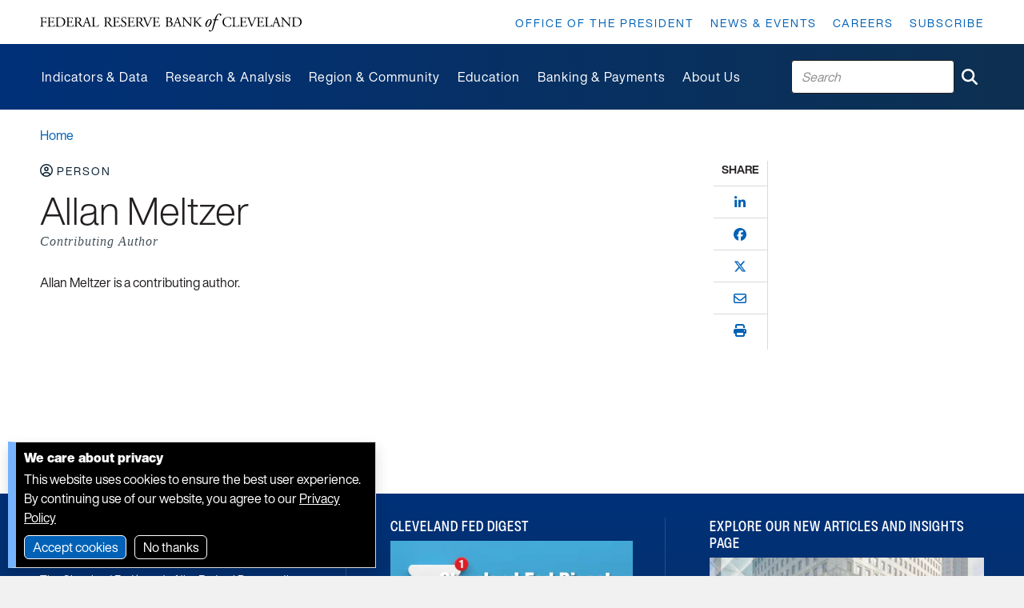

--- FILE ---
content_type: application/x-javascript
request_url: https://www.clevelandfed.org/assets/dist/cfed/assets/generalPageItem-CugrZ9km.js
body_size: 33
content:
const n=`<div class="page-category-tag {{:contentTypeLabelClass}}">\r
    <i class="{{:iconClass}}" aria-hidden="true"></i>\r
    <span class="page-category-tag-text">\r
        {{if publication }}\r
        {{:publication}}\r
        {{else collection }}\r
        {{:collection}}\r
        {{else}}\r
        {{:contentType}}\r
        {{/if}}\r
    </span>\r
</div>\r
<h5><a href="{{:url}}" aria-label="Item {{:#getIndex()+1}}">{{:title}}</a></h5>\r
        {{if releaseDate }}\r
        {{:~formatDate(releaseDate)}}\r
        {{/if}}\r
<div class="page-description">\r
    <p>\r
        {{if excerpt }}\r
        {{:excerpt}}\r
        ...\r
        {{else}}\r
        {{:pageDescription}}\r
        {{/if}}\r
    </p>\r
</div>\r
<div class="taxonomy">\r
    {{if taxonomy && taxonomy.length }}\r
    {{for taxonomy tmpl='taxonomy'/}}\r
    {{/if}}\r
</div>\r
`;export{n as default};
//# sourceMappingURL=generalPageItem-CugrZ9km.js.map


--- FILE ---
content_type: application/x-javascript
request_url: https://www.clevelandfed.org/assets/dist/cfed/assets/hubspot-qz5AfWI2.js
body_size: 156
content:
var m=Object.defineProperty;var e=(r,t,o)=>t in r?m(r,t,{enumerable:!0,configurable:!0,writable:!0,value:o}):r[t]=o;var s=(r,t,o)=>e(r,typeof t!="symbol"?t+"":t,o);import{c as a}from"../clevelandfedsite.js";class d extends HTMLElement{constructor(){super(...arguments);s(this,"portalId","8397508");s(this,"scriptUrl","https://js.hsforms.net/forms/v2.js?pre=1");s(this,"formId")}connectedCallback(){this.attachShadow({mode:"open"}),this.formId=this.getAttribute("formid"),this.loadForm()}async loadForm(){await a(this.scriptUrl,[this.shadowRoot,document.body]);const{hbspt:o}=globalThis;o==null||o.forms.create({region:"na1",portalId:this.portalId,formId:this.formId,target:`#form-${this.formId}`})}}customElements.define("cf-hubspot-form",d);
//# sourceMappingURL=hubspot-qz5AfWI2.js.map


--- FILE ---
content_type: application/javascript
request_url: https://www.clevelandfed.org/fdC53xy8bChsEdq9kSilHfXcbzs/SYG7NpXf8NJ4b4aha3/ZXVGCTE/BkIObi/0MZWkB
body_size: 173224
content:
(function(){if(typeof Array.prototype.entries!=='function'){Object.defineProperty(Array.prototype,'entries',{value:function(){var index=0;const array=this;return {next:function(){if(index<array.length){return {value:[index,array[index++]],done:false};}else{return {done:true};}},[Symbol.iterator]:function(){return this;}};},writable:true,configurable:true});}}());(function(){C3();F7g();cJg();var Rf=function(){if(Xs["Date"]["now"]&&typeof Xs["Date"]["now"]()==='number'){return Xs["Math"]["round"](Xs["Date"]["now"]()/1000);}else{return Xs["Math"]["round"](+new (Xs["Date"])()/1000);}};var c0=function(){return T0.apply(this,[Jg,arguments]);};var wh=function(RR,z0){var kR=Xs["Math"]["round"](Xs["Math"]["random"]()*(z0-RR)+RR);return kR;};var Iw=function(){return n2.apply(this,[vU,arguments]);};var xL=function(L5){var LL='';for(var UI=0;UI<L5["length"];UI++){LL+=L5[UI]["toString"](16)["length"]===2?L5[UI]["toString"](16):"0"["concat"](L5[UI]["toString"](16));}return LL;};var ZI=function BA(wA,O7){'use strict';var TG=BA;switch(wA){case KV:{return this;}break;case Ox:{var l2;XG.push(RQ);return l2=sE(typeof If()[YE(nK)],CG('',[][[]]))?If()[YE(ID)](ZQ,Ym,HG(HG(l5))):If()[YE(kG)].call(null,d0,E,S5),XG.pop(),l2;}break;case QJ:{var lG=O7[bg];XG.push(pf);var gK;return gK=hf(Wc,[Y5()[DQ(f2)].apply(null,[S2,HD,Sr,cm]),lG]),XG.pop(),gK;}break;case mJ:{var gR=O7[bg];var tL=O7[Mx];var Dr=O7[W9];XG.push(BK);try{var f0=XG.length;var kQ=HG(Mx);var H0;return H0=hf(Wc,[N2()[Q0(Xf)](g0,QR),Sd()[xG(kG)](UL,HG(HG({})),gd),Y5()[DQ(Oh)](HG(HG([])),hR,XA,bP),gR.call(tL,Dr)]),XG.pop(),H0;}catch(M5){XG.splice(XE(f0,l5),Infinity,BK);var C2;return C2=hf(Wc,[N2()[Q0(Xf)](g0,QR),Y5()[DQ(H2)].apply(null,[GA,Q7,mr,RK]),Y5()[DQ(Oh)].call(null,kh,hR,tE,bP),M5]),XG.pop(),C2;}XG.pop();}break;case ws:{var pr=O7[bg];return typeof pr;}break;case Ic:{XG.push(zf);this[lr()[rh(DA)].call(null,dL,TR,GL,ph,b0)]=HG(Jh);var X0=this[vd(typeof lr()[rh(nR)],'undefined')?lr()[rh(x5)].apply(null,[gw,xK,B5,AK,GE]):lr()[rh(fQ)].call(null,IL,hw,HG(l5),gE,AD)][Jh][sE(typeof r2()[UA(fQ)],CG('',[][[]]))?r2()[UA(DA)].apply(null,[A0,bG,OG]):r2()[UA(sh)](BG,lA,SL)];if(sE(Y5()[DQ(H2)](Xh,Q7,AD,qV),X0[N2()[Q0(Xf)].call(null,g0,Qn)]))throw X0[sE(typeof Y5()[DQ(Ud)],'undefined')?Y5()[DQ(fQ)](BG,C0,xK,Jd):Y5()[DQ(Oh)](lD,hR,WR,I9)];var AQ;return AQ=this[Sd()[xG(Xw)](pq,D0,XA)],XG.pop(),AQ;}break;case n9:{var YG=O7[bg];var NR=O7[Mx];var zr=O7[W9];return YG[NR]=zr;}break;case Iq:{return this;}break;case K9:{return this;}break;case Dg:{var kA=O7[bg];var GK;XG.push(ff);return GK=kA&&n0(N2()[Q0(Xh)].apply(null,[Uw,Hr]),typeof Xs[Sd()[xG(LI)](UL,ID,Z0)])&&sE(kA[sE(typeof If()[YE(jd)],CG([],[][[]]))?If()[YE(ID)](E7,LD,Sr):If()[YE(jA)](U0,Wb,TR)],Xs[Sd()[xG(LI)](UL,xK,Z0)])&&vd(kA,Xs[Sd()[xG(LI)](UL,S5,Z0)][Sd()[xG(jA)](Df,bw,Uw)])?vd(typeof Kr()[Xm(gI)],CG([],[][[]]))?Kr()[Xm(X5)].apply(null,[Rw,R2,YD]):Kr()[Xm(TR)](YD,TA,Jh):typeof kA,XG.pop(),GK;}break;case xb:{var gL=O7[bg];XG.push(IG);var H7=Xs[N2()[Q0(fd)](PG,Fb)](gL);var qw=[];for(var mD in H7)qw[Y5()[DQ(D0)].apply(null,[U2,B5,mr,O3])](mD);qw[N2()[Q0(NE)].call(null,gD,gn)]();var Hw;return Hw=function ML(){XG.push(xE);for(;qw[If()[YE(Jh)].call(null,f2,Hg,Zw)];){var T5=qw[vd(typeof N2()[Q0(qh)],CG('',[][[]]))?N2()[Q0(Uw)](MA,Qh):N2()[Q0(xK)](zA,r0)]();if(MQ(T5,H7)){var EG;return ML[lr()[rh(l5)](BQ,D0,HG([]),bR,AD)]=T5,ML[lr()[rh(DA)](O2,TR,AD,ph,Ww)]=HG(l5),XG.pop(),EG=ML,EG;}}ML[lr()[rh(DA)].call(null,O2,TR,U2,ph,D0)]=HG(Jh);var fK;return XG.pop(),fK=ML,fK;},XG.pop(),Hw;}break;}};var X2=function E5(KG,zR){'use strict';var dE=E5;switch(KG){case G3:{var kf=zR[bg];XG.push(JE);if(Xs[If()[YE(jE)](WA,O2,X5)][r2()[UA(GA)].apply(null,[wf,b0,A5])](kf)){var W5;return XG.pop(),W5=kf,W5;}XG.pop();}break;case FN:{var Lh=zR[bg];XG.push(bD);var kD;return kD=Xs[N2()[Q0(fd)](PG,fU)][sE(typeof Y5()[DQ(Fr)],'undefined')?Y5()[DQ(fQ)](Rr,Om,HG(HG([])),x2):Y5()[DQ(nR)](GE,dD,SR,XR)](Lh)[If()[YE(G7)](fr,CQ,B5)](function(U7){return Lh[U7];})[Jh],XG.pop(),kD;}break;case B3:{var fE=zR[bg];XG.push(J0);var Zf=fE[If()[YE(G7)](fr,Gw,lD)](function(Lh){return E5.apply(this,[FN,arguments]);});var j2;return j2=Zf[Y5()[DQ(Hh)].call(null,Xw,xK,HG([]),v3)](N2()[Q0(WK)].apply(null,[KD,Tb])),XG.pop(),j2;}break;case O:{XG.push(vD);try{var WL=XG.length;var k2=HG(Mx);var kw=CG(CG(CG(CG(CG(CG(CG(CG(CG(CG(CG(CG(CG(CG(CG(CG(CG(CG(CG(CG(CG(CG(CG(CG(Xs[N2()[Q0(GL)](bw,Jn)](Xs[lr()[rh(S5)](GG,fd,ZE,rR,ZE)][lr()[rh(Pf)].call(null,wG,DA,Uw,ZR,j5)]),gf(Xs[N2()[Q0(GL)](bw,Jn)](Xs[lr()[rh(S5)](GG,fd,HG(HG(l5)),rR,TR)][J7()[Lf(U2)](HG({}),x5,xI,YD,sw)]),sD[xK])),gf(Xs[N2()[Q0(GL)](bw,Jn)](Xs[lr()[rh(S5)].call(null,GG,fd,HG(HG({})),rR,YD)][Kr()[Xm(m0)](Vq,lE,qK)]),fQ)),gf(Xs[N2()[Q0(GL)](bw,Jn)](Xs[lr()[rh(S5)](GG,fd,gI,rR,Sr)][lr()[rh(YD)](qW,ID,kh,qC,Zw)]),Ns[r2()[UA(KX)].apply(null,[HG(Jh),sh,f4])]())),gf(Xs[N2()[Q0(GL)](bw,Jn)](Xs[sE(typeof If()[YE(OX)],'undefined')?If()[YE(ID)].call(null,B6,fQ,Ej):If()[YE(vX)].call(null,nR,X4,HG(HG(Jh)))][N2()[Q0(IC)](nR,WY)]),TR)),gf(Xs[N2()[Q0(GL)].apply(null,[bw,Jn])](Xs[lr()[rh(S5)](GG,fd,X5,rR,gI)][If()[YE(qz)](Z6,RW,HG(HG({})))]),D0)),gf(Xs[N2()[Q0(GL)].apply(null,[bw,Jn])](Xs[lr()[rh(S5)](GG,fd,ID,rR,lD)][If()[YE(s4)].call(null,NE,Hx,tE)]),jA)),gf(Xs[N2()[Q0(GL)](bw,Jn)](Xs[lr()[rh(S5)](GG,fd,A0,rR,Xw)][sE(typeof J7()[Lf(xK)],CG(r2()[UA(WR)](HG(HG([])),DA,xC),[][[]]))?J7()[Lf(LI)](Zw,fX,K4,x5,jC):J7()[Lf(YI)](sh,S5,bX,Ej,Jh)]),ID)),gf(Xs[N2()[Q0(GL)](bw,Jn)](Xs[sE(typeof lr()[rh(Hh)],CG([],[][[]]))?lr()[rh(fQ)](Bp,lT,KX,SS,ID):lr()[rh(S5)].call(null,GG,fd,rO,rR,H2)][sE(typeof J7()[Lf(Uw)],CG(r2()[UA(WR)].apply(null,[Z0,DA,xC]),[][[]]))?J7()[Lf(LI)](HG(HG(Jh)),Uk,TX,Jd,BO):J7()[Lf(Xh)].call(null,HG([]),jE,zT,kT,kG)]),vX)),gf(Xs[N2()[Q0(GL)](bw,Jn)](Xs[lr()[rh(S5)](GG,fd,zz,rR,kh)][Sd()[xG(qz)].call(null,mV,G7,pW)]),fd)),gf(Xs[vd(typeof N2()[Q0(dD)],CG([],[][[]]))?N2()[Q0(GL)](bw,Jn):N2()[Q0(xK)].call(null,ck,UO)](Xs[lr()[rh(S5)].call(null,GG,fd,pX,rR,NE)][J7()[Lf(XA)].call(null,Pl,LI,zT,jE,gM)]),xK)),gf(Xs[N2()[Q0(GL)](bw,Jn)](Xs[lr()[rh(S5)](GG,fd,WA,rR,WA)][Y5()[DQ(qz)](nR,S5,HG(HG(Jh)),GH)]),DA)),gf(Xs[N2()[Q0(GL)].apply(null,[bw,Jn])](Xs[sE(typeof lr()[rh(DA)],'undefined')?lr()[rh(fQ)].call(null,QW,Wz,rl,G8,Zw):lr()[rh(S5)].apply(null,[GG,fd,HG(HG(Jh)),rR,hW])][pM()[VC(Pf)](r8,Jh,zT,lD)]),sD[Ak])),gf(Xs[vd(typeof N2()[Q0(PY)],CG('',[][[]]))?N2()[Q0(GL)](bw,Jn):N2()[Q0(xK)](VX,UY)](Xs[vd(typeof lr()[rh(vX)],CG([],[][[]]))?lr()[rh(S5)].call(null,GG,fd,tE,rR,WA):lr()[rh(fQ)](BM,ZY,KX,Hl,AD)][sE(typeof r2()[UA(vX)],'undefined')?r2()[UA(DA)](mY,RQ,gw):r2()[UA(Bj)].call(null,Q7,HD,DC)]),LI)),gf(Xs[N2()[Q0(GL)](bw,Jn)](Xs[vd(typeof lr()[rh(zz)],'undefined')?lr()[rh(S5)](GG,fd,gI,rR,Rr):lr()[rh(fQ)](w6,Mk,fd,jz,GE)][Kr()[Xm(lA)](kU,rO,qK)]),Xh)),gf(Xs[N2()[Q0(GL)](bw,Jn)](Xs[vd(typeof lr()[rh(WA)],CG(r2()[UA(WR)].call(null,kT,DA,xC),[][[]]))?lr()[rh(S5)].apply(null,[GG,fd,LY,rR,NE]):lr()[rh(fQ)](HF,BS,HG(HG(Jh)),Sr,ID)][Kr()[Xm(Hp)](lM,B5,HG(l5))]),x5)),gf(Xs[N2()[Q0(GL)](bw,Jn)](Xs[vd(typeof lr()[rh(WR)],'undefined')?lr()[rh(S5)](GG,fd,HW,rR,nK):lr()[rh(fQ)](FY,FC,Xw,UF,H2)][If()[YE(hR)](LY,mN,HG([]))]),sD[rR])),gf(Xs[N2()[Q0(GL)].call(null,bw,Jn)](Xs[lr()[rh(S5)](GG,fd,HG(HG(l5)),rR,WR)][vd(typeof lr()[rh(l5)],'undefined')?lr()[rh(Jd)](lT,x5,TR,KC,jA):lr()[rh(fQ)](g0,vj,A0,CW,Ej)]),Hh)),gf(Xs[N2()[Q0(GL)](bw,Jn)](Xs[lr()[rh(S5)].call(null,GG,fd,tM,rR,zz)][lr()[rh(Rr)](qW,xK,HG(l5),dO,ZS)]),gd)),gf(Xs[vd(typeof N2()[Q0(d0)],CG('',[][[]]))?N2()[Q0(GL)](bw,Jn):N2()[Q0(xK)](qh,mz)](Xs[lr()[rh(S5)](GG,fd,tE,rR,WA)][N2()[Q0(ZE)].call(null,LY,Db)]),sD[Dz])),gf(Xs[N2()[Q0(GL)].apply(null,[bw,Jn])](Xs[lr()[rh(S5)](GG,fd,bw,rR,hW)][Kr()[Xm(M4)](qV,hC,gD)]),sD[U0])),gf(Xs[N2()[Q0(GL)](bw,Jn)](Xs[lr()[rh(S5)](GG,fd,G7,rR,kT)][Kr()[Xm(qO)](RO,PY,G7)]),lD)),gf(Xs[N2()[Q0(GL)](bw,Jn)](Xs[sE(typeof lr()[rh(rz)],CG([],[][[]]))?lr()[rh(fQ)](gD,Sk,HG({}),dk,X5):lr()[rh(S5)].call(null,GG,fd,sh,rR,qK)][Sd()[xG(s4)].apply(null,[l4,PY,Pl])]),pX)),gf(Xs[N2()[Q0(GL)](bw,Jn)](Xs[If()[YE(lD)](s4,jN,vX)][Sd()[xG(fd)](OM,Ej,Ez)]),rz)),gf(Xs[vd(typeof N2()[Q0(H2)],CG([],[][[]]))?N2()[Q0(GL)](bw,Jn):N2()[Q0(xK)].apply(null,[WT,Hl])](Xs[If()[YE(vX)].call(null,nR,X4,XA)][Sd()[xG(hR)].apply(null,[p9,HG([]),W6])]),sD[Z0]));var jT;return XG.pop(),jT=kw,jT;}catch(gj){XG.splice(XE(WL,l5),Infinity,vD);var Sj;return XG.pop(),Sj=Jh,Sj;}XG.pop();}break;case Yg:{XG.push(pp);var Uj=Xs[r2()[UA(jA)].call(null,pj,WA,cc)][Y5()[DQ(hw)](Q7,lA,wf,Hm)]?l5:Jh;var GF=Xs[r2()[UA(jA)].call(null,HG(HG(l5)),WA,cc)][vd(typeof N2()[Q0(j6)],CG([],[][[]]))?N2()[Q0(x6)](kT,d6):N2()[Q0(xK)](tl,SY)]?l5:Jh;var OY=Xs[sE(typeof r2()[UA(OO)],'undefined')?r2()[UA(DA)](HG({}),cF,sY):r2()[UA(jA)].call(null,U0,WA,cc)][pM()[VC(U2)].apply(null,[EF,YI,UT,Xh])]?l5:Jh;var cl=Xs[r2()[UA(jA)].apply(null,[HG({}),WA,cc])][r2()[UA(qO)].apply(null,[sh,jE,UP])]?Ns[Kr()[Xm(Hh)].call(null,dF,f2,qh)]():Jh;var dC=Xs[r2()[UA(jA)](D0,WA,cc)][If()[YE(ZS)].call(null,BW,sO,Q7)]?l5:Jh;var kS=Xs[r2()[UA(jA)](HG([]),WA,cc)][r2()[UA(kT)](tE,Hp,JW)]?l5:Ns[r2()[UA(WA)](D0,G7,ll)]();var hS=Xs[sE(typeof r2()[UA(Z0)],'undefined')?r2()[UA(DA)](Pf,BG,lA):r2()[UA(jA)](Sr,WA,cc)][N2()[Q0(m0)].apply(null,[Bj,jk])]?l5:Jh;var VT=Xs[r2()[UA(jA)](HG(l5),WA,cc)][vd(typeof If()[YE(W6)],CG([],[][[]]))?If()[YE(j6)](Ud,Vp,hW):If()[YE(ID)](c4,Oz,Xh)]?l5:Jh;var Ep=Xs[vd(typeof r2()[UA(rR)],CG([],[][[]]))?r2()[UA(jA)](lD,WA,cc):r2()[UA(DA)](Zw,V4,mr)][N2()[Q0(rl)](sz,AB)]?l5:Jh;var gT=Xs[If()[YE(FC)](hR,E3,HG(HG({})))][Sd()[xG(jA)](Tj,kG,Uw)].bind?l5:Jh;var ZC=Xs[r2()[UA(jA)](GE,WA,cc)][lr()[rh(Zw)].call(null,WW,jA,HG({}),BW,rz)]?l5:sD[lD];var nl=Xs[r2()[UA(jA)](pj,WA,cc)][r2()[UA(WC)](HG(HG(l5)),Z0,KY)]?l5:Jh;var C4;var OC;try{var XW=XG.length;var fS=HG([]);C4=Xs[r2()[UA(jA)].apply(null,[ID,WA,cc])][vd(typeof r2()[UA(Ak)],CG([],[][[]]))?r2()[UA(tC)](gI,pj,Gn):r2()[UA(DA)](gI,Kk,bj)]?sD[xK]:Jh;}catch(Rj){XG.splice(XE(XW,l5),Infinity,pp);C4=sD[lD];}try{var wB=XG.length;var gC=HG([]);OC=Xs[vd(typeof r2()[UA(FC)],CG([],[][[]]))?r2()[UA(jA)](f2,WA,cc):r2()[UA(DA)](HG({}),KC,Pz)][lr()[rh(jd)].apply(null,[GT,xK,rO,Yp,Dz])]?l5:Jh;}catch(rp){XG.splice(XE(wB,l5),Infinity,pp);OC=Jh;}var EB;return EB=CG(CG(CG(CG(CG(CG(CG(CG(CG(CG(CG(CG(CG(Uj,gf(GF,l5)),gf(OY,fQ)),gf(cl,WR)),gf(dC,Ns[Y5()[DQ(Ww)](HG(HG(Jh)),f2,G7,m4)]())),gf(kS,D0)),gf(hS,jA)),gf(VT,ID)),gf(C4,vX)),gf(OC,fd)),gf(Ep,sD[sh])),gf(gT,DA)),gf(ZC,jE)),gf(nl,LI)),XG.pop(),EB;}break;case EN:{var OB=zR[bg];XG.push(WW);var T4=r2()[UA(WR)](HG(HG({})),DA,RF);var Kp=Sd()[xG(TM)](CB,Sr,S2);var QS=Jh;var bO=OB[N2()[Q0(Ez)](gX,FI)]();while(pS(QS,bO[If()[YE(Jh)](f2,Ll,DA)])){if(BI(Kp[Kr()[Xm(Q7)].apply(null,[A8,Ww,QF])](bO[r2()[UA(D0)].apply(null,[ZE,hW,zX])](QS)),Jh)||BI(Kp[Kr()[Xm(Q7)](A8,Ww,x5)](bO[r2()[UA(D0)].call(null,HG(Jh),hW,zX)](CG(QS,l5))),Jh)){T4+=l5;}else{T4+=Jh;}QS=CG(QS,fQ);}var CS;return XG.pop(),CS=T4,CS;}break;case Ic:{var Qp;var Up;XG.push(Lk);var cS;for(Qp=Jh;pS(Qp,zR[If()[YE(Jh)].call(null,f2,mO,bw)]);Qp+=sD[xK]){cS=zR[Qp];}Up=cS[Sd()[xG(bF)](xx,G7,kT)]();if(Xs[r2()[UA(jA)].call(null,b0,WA,jJ)].bmak[N2()[Q0(Tz)](lA,sB)][Up]){Xs[r2()[UA(jA)](HG([]),WA,jJ)].bmak[N2()[Q0(Tz)](lA,sB)][Up].apply(Xs[r2()[UA(jA)](HG(Jh),WA,jJ)].bmak[N2()[Q0(Tz)](lA,sB)],cS);}XG.pop();}break;case KN:{var sF=Kk;XG.push(qC);var rS=r2()[UA(WR)].call(null,Jd,DA,Rp);for(var S6=Jh;pS(S6,sF);S6++){rS+=J7()[Lf(jE)](pX,jA,OG,AO,R2);sF++;}XG.pop();}break;case xb:{XG.push(Y4);Xs[sE(typeof Kr()[Xm(TW)],CG([],[][[]]))?Kr()[Xm(TR)].call(null,QM,sS,YI):Kr()[Xm(tM)].apply(null,[fm,xO,pj])](function(){return E5.apply(this,[KN,arguments]);},sD[kG]);XG.pop();}break;}};var T0=function NC(X6,sp){var DM=NC;do{switch(X6){case nt:{X6=Fs;while(pS(nT,Ek.length)){r2()[Ek[nT]]=HG(XE(nT,DA))?function(){return hf.apply(this,[n9,arguments]);}:function(){var QX=Ek[nT];return function(FM,xk,v6){var gB=FT(Ej,xk,v6);r2()[QX]=function(){return gB;};return gB;};}();++nT;}}break;case nm:{X6=Fs;return BB;}break;case Pn:{X6=Fs;return GM;}break;case S3:{xF=XE(Sz,XG[XE(XG.length,l5)]);X6=AH;}break;case SV:{while(pS(wk,PC.length)){var IB=sl(PC,wk);var PF=sl(n6.Bn,MX++);BB+=n2(rU,[Zp(mp(Tp(IB),PF),mp(Tp(PF),IB))]);wk++;}X6+=Nc;}break;case Eg:{X6+=zg;while(N8(SX,Jh)){if(vd(Sl[vT[fQ]],Xs[vT[l5]])&&BI(Sl,MO[vT[Jh]])){if(n0(MO,IY)){GM+=n2(rU,[NB]);}return GM;}if(sE(Sl[vT[fQ]],Xs[vT[l5]])){var dX=Gp[MO[Sl[Jh]][Jh]];var Vz=NC(FN,[YI,SX,CG(NB,XG[XE(XG.length,l5)]),dX,Sl[l5]]);GM+=Vz;Sl=Sl[Jh];SX-=hf(Yg,[Vz]);}else if(sE(MO[Sl][vT[fQ]],Xs[vT[l5]])){var dX=Gp[MO[Sl][Jh]];var Vz=NC.apply(null,[FN,[HG([]),SX,CG(NB,XG[XE(XG.length,l5)]),dX,Jh]]);GM+=Vz;SX-=hf(Yg,[Vz]);}else{GM+=n2(rU,[NB]);NB+=MO[Sl];--SX;};++Sl;}}break;case ln:{X6=Fs;return J4;}break;case W9:{var Ek=sp[bg];IS(Ek[Jh]);var nT=Jh;X6=nt;}break;case AH:{while(N8(rj,Jh)){if(vd(dp[Y8[fQ]],Xs[Y8[l5]])&&BI(dp,QO[Y8[Jh]])){if(n0(QO,Pj)){J4+=n2(rU,[xF]);}return J4;}if(sE(dp[Y8[fQ]],Xs[Y8[l5]])){var ml=p4[QO[dp[Jh]][Jh]];var vY=NC.call(null,Jg,[dp[l5],ml,CG(xF,XG[XE(XG.length,l5)]),rj]);J4+=vY;dp=dp[Jh];rj-=qY(vt,[vY]);}else if(sE(QO[dp][Y8[fQ]],Xs[Y8[l5]])){var ml=p4[QO[dp][Jh]];var vY=NC.apply(null,[Jg,[Jh,ml,CG(xF,XG[XE(XG.length,l5)]),rj]]);J4+=vY;rj-=qY(vt,[vY]);}else{J4+=n2(rU,[xF]);xF+=QO[dp];--rj;};++dp;}X6=ln;}break;case t9:{var Pk=sp[bg];var VO=sp[Mx];var wW=sp[W9];var PM=sp[zg];X6=SV;var BB=CG([],[]);var MX=qF(XE(PM,XG[XE(XG.length,l5)]),fd);var PC=WO[VO];var wk=Jh;}break;case Oq:{var Sl=sp[Yq];if(sE(typeof MO,vT[WR])){MO=IY;}var GM=CG([],[]);NB=XE(PT,XG[XE(XG.length,l5)]);X6+=bc;}break;case O:{var W8=sp[bg];n6=function(nj,IX,zY,MI){return NC.apply(this,[t9,arguments]);};return VW(W8);}break;case FN:{var b8=sp[bg];var SX=sp[Mx];var PT=sp[W9];X6=Oq;var MO=sp[zg];}break;case Jg:{var dp=sp[bg];var QO=sp[Mx];var Sz=sp[W9];var rj=sp[zg];if(sE(typeof QO,Y8[WR])){QO=Pj;}X6=S3;var J4=CG([],[]);}break;}}while(X6!=Fs);};var jX=function(RC,KM){return RC!=KM;};var fj=function(){return DB.apply(this,[mP,arguments]);};var cT=function(){return (Ns.sjs_se_global_subkey?Ns.sjs_se_global_subkey.push(BW):Ns.sjs_se_global_subkey=[BW])&&Ns.sjs_se_global_subkey;};var dB=function(){return [];};var TB=function(){return DB.apply(this,[rU,arguments]);};var vW=function SI(pC,Qz){'use strict';var tO=SI;switch(pC){case jU:{XG.push(sM);this[lr()[rh(DA)].call(null,jz,TR,ID,ph,vX)]=HG(Jh);var Zz=this[lr()[rh(x5)].apply(null,[JW,xK,jA,AK,WR])][Jh][r2()[UA(sh)].apply(null,[A0,lA,IM])];if(sE(Y5()[DQ(H2)](Hh,Q7,Pf,Fz),Zz[N2()[Q0(Xf)].call(null,g0,dY)]))throw Zz[Y5()[DQ(Oh)].apply(null,[Pf,hR,rz,xc])];var Ml;return Ml=this[Sd()[xG(Xw)].call(null,Y4,Z0,XA)],XG.pop(),Ml;}break;case tP:{var C6=Qz[bg];XG.push(z4);var J6;return J6=C6&&n0(N2()[Q0(Xh)].call(null,Uw,ZR),typeof Xs[sE(typeof Sd()[xG(pX)],CG([],[][[]]))?Sd()[xG(l5)](rW,f2,AT):Sd()[xG(LI)].apply(null,[JT,H2,Z0])])&&sE(C6[vd(typeof If()[YE(H2)],CG([],[][[]]))?If()[YE(jA)](U0,JC,B5):If()[YE(ID)].call(null,vO,G6,b0)],Xs[vd(typeof Sd()[xG(GE)],'undefined')?Sd()[xG(LI)](JT,fd,Z0):Sd()[xG(l5)](Xl,W6,IW)])&&vd(C6,Xs[vd(typeof Sd()[xG(LI)],CG([],[][[]]))?Sd()[xG(LI)].apply(null,[JT,mr,Z0]):Sd()[xG(l5)](vp,LI,NM)][Sd()[xG(jA)](jk,HG(HG(Jh)),Uw)])?Kr()[Xm(X5)](fl,R2,LY):typeof C6,XG.pop(),J6;}break;case PP:{var kz=Qz[bg];return typeof kz;}break;case zc:{var CI=Qz[bg];var SO;XG.push(D8);return SO=CI&&n0(N2()[Q0(Xh)](Uw,sm),typeof Xs[Sd()[xG(LI)](BJ,HG(Jh),Z0)])&&sE(CI[If()[YE(jA)].apply(null,[U0,Xt,HG({})])],Xs[sE(typeof Sd()[xG(YI)],CG([],[][[]]))?Sd()[xG(l5)](dO,HW,SS):Sd()[xG(LI)](BJ,Ej,Z0)])&&vd(CI,Xs[Sd()[xG(LI)](BJ,wf,Z0)][Sd()[xG(jA)].call(null,Lm,nK,Uw)])?Kr()[Xm(X5)](Us,R2,Xw):typeof CI,XG.pop(),SO;}break;case xb:{var lO=Qz[bg];return typeof lO;}break;case EH:{var Bk=Qz[bg];var xX;XG.push(Rk);return xX=Bk&&n0(N2()[Q0(Xh)](Uw,dW),typeof Xs[sE(typeof Sd()[xG(U2)],'undefined')?Sd()[xG(l5)](YY,tE,KX):Sd()[xG(LI)].apply(null,[zP,Dz,Z0])])&&sE(Bk[If()[YE(jA)](U0,hb,Zw)],Xs[Sd()[xG(LI)](zP,lD,Z0)])&&vd(Bk,Xs[sE(typeof Sd()[xG(nK)],CG([],[][[]]))?Sd()[xG(l5)](Mk,xK,t8):Sd()[xG(LI)](zP,xK,Z0)][Sd()[xG(jA)].apply(null,[Kq,gD,Uw])])?Kr()[Xm(X5)](bM,R2,Z6):typeof Bk,XG.pop(),xX;}break;case kN:{var XX=Qz[bg];return typeof XX;}break;case Kc:{var fY=Qz[bg];var LO;XG.push(JE);return LO=fY&&n0(N2()[Q0(Xh)](Uw,cz),typeof Xs[Sd()[xG(LI)](w6,HG(Jh),Z0)])&&sE(fY[vd(typeof If()[YE(Xw)],'undefined')?If()[YE(jA)].call(null,U0,Vl,TR):If()[YE(ID)](DY,SL,SR)],Xs[Sd()[xG(LI)].call(null,w6,gd,Z0)])&&vd(fY,Xs[sE(typeof Sd()[xG(wf)],CG('',[][[]]))?Sd()[xG(l5)].apply(null,[sW,fd,IL]):Sd()[xG(LI)](w6,XA,Z0)][Sd()[xG(jA)].apply(null,[Cp,LY,Uw])])?Kr()[Xm(X5)].call(null,jO,R2,wf):typeof fY,XG.pop(),LO;}break;case WU:{var ST=Qz[bg];return typeof ST;}break;case bg:{var D6=Qz[bg];var MW=Qz[Mx];var F4=Qz[W9];XG.push(Oj);D6[MW]=F4[lr()[rh(l5)](RX,D0,Rr,bR,X5)];XG.pop();}break;case Zm:{var H6=Qz[bg];var cp=Qz[Mx];var vB=Qz[W9];return H6[cp]=vB;}break;}};var rB=function(){return DB.apply(this,[PP,arguments]);};var GW=function(Yj,XY){return Yj*XY;};var pY=function AX(hz,T8){'use strict';var US=AX;switch(hz){case zg:{var SC=T8[bg];XG.push(r6);if(vd(typeof Xs[Sd()[xG(LI)](Dj,mY,Z0)],sE(typeof N2()[Q0(Xw)],CG([],[][[]]))?N2()[Q0(xK)](xC,YB):N2()[Q0(jE)].apply(null,[kh,NN]))&&jX(SC[Xs[sE(typeof Sd()[xG(rR)],CG([],[][[]]))?Sd()[xG(l5)].apply(null,[Ym,HG(HG(l5)),ZO]):Sd()[xG(LI)](Dj,tE,Z0)][J7()[Lf(TR)](HG([]),vX,Fk,W6,Tz)]],null)||jX(SC[r2()[UA(U0)](bw,XA,Ip)],null)){var fT;return fT=Xs[If()[YE(jE)](WA,lI,Q7)][Sd()[xG(FC)].apply(null,[DF,WA,sj])](SC),XG.pop(),fT;}XG.pop();}break;case Zg:{var OW=T8[bg];var rY=T8[Mx];XG.push(v8);if(n0(rY,null)||N8(rY,OW[sE(typeof If()[YE(Pf)],CG([],[][[]]))?If()[YE(ID)].call(null,xS,gW,WA):If()[YE(Jh)](f2,N4,U2)]))rY=OW[If()[YE(Jh)](f2,N4,HG([]))];for(var bl=Jh,GO=new (Xs[If()[YE(jE)](WA,HY,HG(Jh))])(rY);pS(bl,rY);bl++)GO[bl]=OW[bl];var cY;return XG.pop(),cY=GO,cY;}break;case Mx:{var M8=T8[bg];XG.push(O4);var cW=r2()[UA(WR)](mr,DA,E3);var bC=r2()[UA(WR)].call(null,mr,DA,E3);var J8=pM()[VC(X5)](l8,Pl,YP,X5);var zO=[];try{var fp=XG.length;var dT=HG(HG(bg));try{cW=M8[pM()[VC(KX)].apply(null,[hB,Ak,IJ,jA])];}catch(nY){XG.splice(XE(fp,l5),Infinity,O4);if(nY[lr()[rh(TR)].call(null,V,ID,tE,wO,G7)][vd(typeof r2()[UA(XA)],'undefined')?r2()[UA(BG)].call(null,HG({}),TW,Wg):r2()[UA(DA)].call(null,Ak,Yp,Jk)](J8)){cW=N2()[Q0(wf)](ql,Nm);}}var hM=Xs[If()[YE(vX)].call(null,nR,D9,HG(HG([])))][Y5()[DQ(Dz)](kG,GA,Uw,CP)](GW(Xs[If()[YE(vX)](nR,D9,HW)][vd(typeof J7()[Lf(H2)],CG(r2()[UA(WR)](jA,DA,E3),[][[]]))?J7()[Lf(jE)].apply(null,[nR,jA,gc,G7,R2]):J7()[Lf(LI)].apply(null,[QF,mX,T6,Ud,WB])](),Hz))[vd(typeof r2()[UA(OX)],CG('',[][[]]))?r2()[UA(Oh)](mr,ID,wc):r2()[UA(DA)].apply(null,[WK,HM,UW])]();M8[pM()[VC(KX)].apply(null,[hB,ID,IJ,jA])]=hM;bC=vd(M8[pM()[VC(KX)].apply(null,[hB,X5,IJ,jA])],hM);zO=[hf(Wc,[r2()[UA(jE)].call(null,YI,FC,l9),cW]),hf(Wc,[Sd()[xG(vX)](qx,Pl,SR),mp(bC,sD[xK])[r2()[UA(Oh)](GL,ID,wc)]()])];var R6;return XG.pop(),R6=zO,R6;}catch(XM){XG.splice(XE(fp,l5),Infinity,O4);zO=[hf(Wc,[r2()[UA(jE)](HG(Jh),FC,l9),cW]),hf(Wc,[Sd()[xG(vX)](qx,H2,SR),bC])];}var zI;return XG.pop(),zI=zO,zI;}break;case Kc:{var mk=T8[bg];XG.push(t4);var Fp=vd(typeof J7()[Lf(ID)],'undefined')?J7()[Lf(lD)](xK,fQ,QY,qK,Z0):J7()[Lf(LI)].apply(null,[Jh,DX,bT,bw,l6]);var VM=J7()[Lf(lD)](LI,fQ,QY,Pf,Z0);var K8=new (Xs[N2()[Q0(Xw)](S4,cN)])(new (Xs[N2()[Q0(Xw)](S4,cN)])(N2()[Q0(Sr)].apply(null,[nK,nP])));try{var tT=XG.length;var El=HG(HG(bg));if(HG(HG(Xs[r2()[UA(jA)](qK,WA,MP)][N2()[Q0(fd)](PG,KH)]))&&HG(HG(Xs[r2()[UA(jA)].apply(null,[ID,WA,MP])][N2()[Q0(fd)].call(null,PG,KH)][pM()[VC(f2)].apply(null,[E4,wf,Dl,U0])]))){var zB=Xs[N2()[Q0(fd)](PG,KH)][pM()[VC(f2)](E4,U2,Dl,U0)](Xs[Kr()[Xm(PY)](F,ZS,BG)][Sd()[xG(jA)].call(null,Ql,HG([]),Uw)],sE(typeof Sd()[xG(Xw)],CG([],[][[]]))?Sd()[xG(l5)](pj,Dz,nW):Sd()[xG(OX)].apply(null,[vM,HG(HG(Jh)),OX]));if(zB){Fp=K8[If()[YE(Jd)](WK,EV,wf)](zB[r2()[UA(jE)](HG(l5),FC,E6)][r2()[UA(Oh)].apply(null,[SR,ID,Ij])]());}}VM=vd(Xs[r2()[UA(jA)](TR,WA,MP)],mk);}catch(Qk){XG.splice(XE(tT,l5),Infinity,t4);Fp=If()[YE(BW)](wX,m8,HG([]));VM=If()[YE(BW)](wX,m8,kT);}var qj=CG(Fp,gf(VM,l5))[r2()[UA(Oh)](vX,ID,Ij)]();var VY;return XG.pop(),VY=qj,VY;}break;case s3:{XG.push(kI);var kB=Xs[N2()[Q0(fd)].apply(null,[PG,tH])][Sd()[xG(kh)](qM,U0,WR)]?Xs[N2()[Q0(fd)](PG,tH)][vd(typeof Y5()[DQ(GA)],'undefined')?Y5()[DQ(nR)](LY,dD,HG(HG(l5)),Dk):Y5()[DQ(fQ)](HG(l5),sX,Z0,BM)](Xs[N2()[Q0(fd)].apply(null,[PG,tH])][Sd()[xG(kh)].call(null,qM,KX,WR)](Xs[lr()[rh(S5)].call(null,q8,fd,PY,rR,xK)]))[vd(typeof Y5()[DQ(QF)],CG('',[][[]]))?Y5()[DQ(Hh)].apply(null,[mY,xK,xK,Ig]):Y5()[DQ(fQ)](ID,V8,HG(Jh),mT)](N2()[Q0(WK)](KD,gw)):sE(typeof r2()[UA(QF)],CG([],[][[]]))?r2()[UA(DA)](LY,b0,JX):r2()[UA(WR)].call(null,D0,DA,qX);var Xp;return XG.pop(),Xp=kB,Xp;}break;case kN:{XG.push(TM);var LW=J7()[Lf(lD)](HG(HG(Jh)),fQ,lS,A0,Z0);try{var Al=XG.length;var EM=HG(HG(bg));if(Xs[lr()[rh(S5)](HC,fd,FC,rR,G7)]&&Xs[vd(typeof lr()[rh(DA)],CG(r2()[UA(WR)](nR,DA,XI),[][[]]))?lr()[rh(S5)](HC,fd,sh,rR,Xw):lr()[rh(fQ)](I4,KT,AO,N4,Oh)][vd(typeof If()[YE(KX)],CG('',[][[]]))?If()[YE(Zw)].call(null,TW,D4,ZE):If()[YE(ID)].call(null,XS,MM,YD)]&&Xs[lr()[rh(S5)].apply(null,[HC,fd,HG(HG(Jh)),rR,S5])][If()[YE(Zw)].apply(null,[TW,D4,Jh])][Sd()[xG(rl)].call(null,ZF,nR,tM)]){var A4=Xs[vd(typeof lr()[rh(pX)],CG(r2()[UA(WR)].apply(null,[sh,DA,XI]),[][[]]))?lr()[rh(S5)].apply(null,[HC,fd,A0,rR,bw]):lr()[rh(fQ)](V4,IC,f2,nk,Hh)][vd(typeof If()[YE(Z6)],CG('',[][[]]))?If()[YE(Zw)](TW,D4,rR):If()[YE(ID)](ZE,Dk,Zw)][Sd()[xG(rl)](ZF,b0,tM)][r2()[UA(Oh)](Jh,ID,pO)]();var q4;return XG.pop(),q4=A4,q4;}else{var rC;return XG.pop(),rC=LW,rC;}}catch(hY){XG.splice(XE(Al,l5),Infinity,TM);var zk;return XG.pop(),zk=LW,zk;}XG.pop();}break;case MV:{XG.push(xS);var vk=J7()[Lf(lD)](Xf,fQ,MS,gd,Z0);try{var YT=XG.length;var Xk=HG({});if(Xs[lr()[rh(S5)].apply(null,[Z8,fd,BW,rR,U2])][Y5()[DQ(Ak)](f2,WA,HG(HG([])),Yk)]&&Xs[lr()[rh(S5)].call(null,Z8,fd,HG({}),rR,wf)][Y5()[DQ(Ak)](bw,WA,Xf,Yk)][sD[lD]]&&Xs[lr()[rh(S5)](Z8,fd,Q7,rR,Oh)][Y5()[DQ(Ak)].call(null,HG(HG({})),WA,HG(HG(Jh)),Yk)][Jh][Jh]&&Xs[lr()[rh(S5)].call(null,Z8,fd,hW,rR,XA)][sE(typeof Y5()[DQ(x5)],CG('',[][[]]))?Y5()[DQ(fQ)](Ej,GX,qh,Fz):Y5()[DQ(Ak)].apply(null,[hw,WA,x5,Yk])][Jh][Jh][Y5()[DQ(OX)](DA,pj,HG(HG({})),ll)]){var YC=sE(Xs[lr()[rh(S5)](Z8,fd,jE,rR,ZS)][sE(typeof Y5()[DQ(kh)],CG('',[][[]]))?Y5()[DQ(fQ)](HG(HG(Jh)),UC,HG(Jh),hl):Y5()[DQ(Ak)](HG({}),WA,HG(Jh),Yk)][sD[lD]][Jh][Y5()[DQ(OX)].call(null,HG({}),pj,hW,ll)],Xs[lr()[rh(S5)](Z8,fd,BG,rR,S5)][vd(typeof Y5()[DQ(XA)],CG('',[][[]]))?Y5()[DQ(Ak)].call(null,BW,WA,HG(l5),Yk):Y5()[DQ(fQ)].apply(null,[QF,Pp,GL,lk])][Jh]);var fO=YC?Kr()[Xm(Jh)].apply(null,[lj,Ak,fd]):Sd()[xG(D0)].call(null,Ub,G7,TW);var GY;return XG.pop(),GY=fO,GY;}else{var Hk;return XG.pop(),Hk=vk,Hk;}}catch(sC){XG.splice(XE(YT,l5),Infinity,xS);var nX;return XG.pop(),nX=vk,nX;}XG.pop();}break;case KN:{XG.push(ff);var wl=J7()[Lf(lD)].call(null,ID,fQ,Cl,GA,Z0);if(Xs[lr()[rh(S5)].call(null,f6,fd,WR,rR,Xf)]&&Xs[lr()[rh(S5)].call(null,f6,fd,Rr,rR,ID)][Y5()[DQ(Ak)].apply(null,[HG(Jh),WA,Ak,LD])]&&Xs[lr()[rh(S5)](f6,fd,Dz,rR,Rr)][Y5()[DQ(Ak)].call(null,BW,WA,HG(l5),LD)][pM()[VC(kG)](CQ,AD,CM,ID)]){var Qj=Xs[lr()[rh(S5)](f6,fd,W6,rR,S5)][sE(typeof Y5()[DQ(rz)],CG([],[][[]]))?Y5()[DQ(fQ)](x5,dz,WA,tM):Y5()[DQ(Ak)].call(null,LY,WA,gI,LD)][pM()[VC(kG)].apply(null,[CQ,b0,CM,ID])];try{var vC=XG.length;var RB=HG([]);var tF=Xs[If()[YE(vX)].apply(null,[nR,pz,ZS])][Y5()[DQ(Dz)](rz,GA,DA,lN)](GW(Xs[If()[YE(vX)](nR,pz,HG({}))][vd(typeof J7()[Lf(Xh)],'undefined')?J7()[Lf(jE)](Pf,jA,CM,ZS,R2):J7()[Lf(LI)].call(null,mr,Cl,lB,WA,S5)](),Hz))[r2()[UA(Oh)](xK,ID,bY)]();Xs[lr()[rh(S5)].apply(null,[f6,fd,Z6,rR,Jd])][Y5()[DQ(Ak)].call(null,Q7,WA,HG(HG(Jh)),LD)][vd(typeof pM()[VC(gd)],'undefined')?pM()[VC(kG)](CQ,vX,CM,ID):pM()[VC(jA)](VX,WR,Wp,kC)]=tF;var Dp=sE(Xs[lr()[rh(S5)](f6,fd,Rr,rR,B5)][Y5()[DQ(Ak)].call(null,Uw,WA,ID,LD)][pM()[VC(kG)](CQ,BW,CM,ID)],tF);var rM=Dp?Kr()[Xm(Jh)](LX,Ak,WK):Sd()[xG(D0)](Jx,NE,TW);Xs[lr()[rh(S5)](f6,fd,gd,rR,qK)][Y5()[DQ(Ak)](gI,WA,mY,LD)][pM()[VC(kG)].call(null,CQ,fd,CM,ID)]=Qj;var G4;return XG.pop(),G4=rM,G4;}catch(h8){XG.splice(XE(vC,l5),Infinity,ff);if(vd(Xs[lr()[rh(S5)](f6,fd,Z0,rR,BW)][Y5()[DQ(Ak)](jE,WA,X5,LD)][pM()[VC(kG)].call(null,CQ,ID,CM,ID)],Qj)){Xs[lr()[rh(S5)](f6,fd,fQ,rR,mY)][sE(typeof Y5()[DQ(tM)],CG([],[][[]]))?Y5()[DQ(fQ)].call(null,Ej,x6,OX,xj):Y5()[DQ(Ak)](Ej,WA,rO,LD)][sE(typeof pM()[VC(vX)],CG([],[][[]]))?pM()[VC(jA)](Oh,Xh,kp,xS):pM()[VC(kG)](CQ,bw,CM,ID)]=Qj;}var kX;return XG.pop(),kX=wl,kX;}}else{var g4;return XG.pop(),g4=wl,g4;}XG.pop();}break;case xb:{XG.push(c6);var hT=J7()[Lf(lD)].apply(null,[Xf,fQ,A5,nR,Z0]);try{var NY=XG.length;var xB=HG(Mx);if(Xs[sE(typeof lr()[rh(H2)],CG(r2()[UA(WR)](kh,DA,DF),[][[]]))?lr()[rh(fQ)](d4,p8,Sr,FS,Rr):lr()[rh(S5)](Gz,fd,A0,rR,S5)][Y5()[DQ(Ak)].call(null,HG([]),WA,Hh,kU)]&&Xs[lr()[rh(S5)](Gz,fd,tE,rR,HD)][vd(typeof Y5()[DQ(qK)],CG('',[][[]]))?Y5()[DQ(Ak)].apply(null,[gD,WA,BG,kU]):Y5()[DQ(fQ)](W6,Op,rl,Yz)][Jh]){var hO=sE(Xs[lr()[rh(S5)].apply(null,[Gz,fd,S5,rR,fd])][Y5()[DQ(Ak)](gd,WA,jd,kU)][r2()[UA(Jd)](ZS,OO,QV)](sD[AD]),Xs[lr()[rh(S5)](Gz,fd,Ww,rR,QF)][Y5()[DQ(Ak)](HG(HG([])),WA,f2,kU)][Jh]);var Wk=hO?sE(typeof Kr()[Xm(b0)],CG('',[][[]]))?Kr()[Xm(TR)](O2,I8,Hh):Kr()[Xm(Jh)].apply(null,[wM,Ak,rl]):Sd()[xG(D0)](Sm,D0,TW);var GS;return XG.pop(),GS=Wk,GS;}else{var VB;return XG.pop(),VB=hT,VB;}}catch(xT){XG.splice(XE(NY,l5),Infinity,c6);var hp;return XG.pop(),hp=hT,hp;}XG.pop();}break;case RJ:{XG.push(bW);try{var rk=XG.length;var XB=HG(Mx);var lz=sD[lD];var Rz=Xs[N2()[Q0(fd)].call(null,PG,ht)][sE(typeof pM()[VC(U0)],CG(r2()[UA(WR)].apply(null,[SR,DA,xl]),[][[]]))?pM()[VC(jA)](XA,SR,Tk,U6):pM()[VC(f2)](E4,rO,nB,U0)](Xs[N2()[Q0(j5)](G8,v3)][Sd()[xG(jA)](Dh,hW,Uw)],r2()[UA(Rr)](HG(HG([])),xK,Vh));if(Rz){lz++;HG(HG(Rz[vd(typeof r2()[UA(Pf)],CG([],[][[]]))?r2()[UA(jE)](H2,FC,UC):r2()[UA(DA)](jA,kk,DO)]))&&N8(Rz[r2()[UA(jE)](vX,FC,UC)][r2()[UA(Oh)](HG(l5),ID,R7)]()[sE(typeof Kr()[Xm(b0)],CG([],[][[]]))?Kr()[Xm(TR)](qM,cz,HG([])):Kr()[Xm(Q7)].call(null,Ew,Ww,hw)](Kr()[Xm(QF)](J5,nS,GE)),bB(sD[xK]))&&lz++;}var GB=lz[r2()[UA(Oh)](nK,ID,R7)]();var Cj;return XG.pop(),Cj=GB,Cj;}catch(KB){XG.splice(XE(rk,l5),Infinity,bW);var NF;return NF=J7()[Lf(lD)](hw,fQ,vM,Rr,Z0),XG.pop(),NF;}XG.pop();}break;case O:{XG.push(GC);if(Xs[r2()[UA(jA)](rO,WA,O0)][Kr()[Xm(PY)].call(null,q0,ZS,ZE)]){if(Xs[N2()[Q0(fd)](PG,R5)][pM()[VC(f2)].call(null,E4,rR,gO,U0)](Xs[r2()[UA(jA)](YD,WA,O0)][Kr()[Xm(PY)](q0,ZS,U2)][Sd()[xG(jA)](Ur,Q7,Uw)],Y5()[DQ(kh)](Uw,TW,Ak,k7))){var Z4;return Z4=Kr()[Xm(Jh)](jY,Ak,QF),XG.pop(),Z4;}var nM;return nM=If()[YE(BW)].apply(null,[wX,vm,HD]),XG.pop(),nM;}var zW;return zW=J7()[Lf(lD)](HG({}),fQ,l6,xK,Z0),XG.pop(),zW;}break;}};function C3(){Ns=Object['\x63\x72\x65\x61\x74\x65'](Object['\x70\x72\x6f\x74\x6f\x74\x79\x70\x65']);if(typeof window!==''+[][[]]){Xs=window;}else if(typeof global!==[]+[][[]]){Xs=global;}else{Xs=this;}}function F7g(){Mx=+ ! +[],mU=+ ! +[]+! +[]+! +[]+! +[]+! +[]+! +[]+! +[],vt=+ ! +[]+! +[]+! +[]+! +[]+! +[],t9=[+ ! +[]]+[+[]]-+ ! +[]-+ ! +[],W9=! +[]+! +[],Iq=+ ! +[]+! +[]+! +[]+! +[]+! +[]+! +[],Yq=! +[]+! +[]+! +[]+! +[],zg=+ ! +[]+! +[]+! +[],mP=[+ ! +[]]+[+[]]-+ ! +[],KV=[+ ! +[]]+[+[]]-[],bg=+[];}var Xs;var LF=function(){return tk.apply(this,[nq,arguments]);};var qp=function wY(JF,WX){var IT=wY;var k4=Jj(new Number(Ot),BC);var Ok=k4;k4.set(JF);for(JF;Ok+JF!=vP;JF){switch(Ok+JF){case gV:{var Jp=jX(Xs[vd(typeof r2()[UA(jA)],'undefined')?r2()[UA(jA)](fQ,WA,JK):r2()[UA(DA)].call(null,WR,vl,Fr)][If()[YE(fd)].apply(null,[Xf,O5,HG(HG(l5))])][N2()[Q0(hR)].call(null,X5,dG)][sE(typeof Kr()[Xm(KD)],CG('',[][[]]))?Kr()[Xm(TR)].call(null,B4,lD,Dz):Kr()[Xm(U2)].apply(null,[Jc,sh,bw])](N2()[Q0(E7)](IC,XD)),null)?Kr()[Xm(Jh)].apply(null,[L8,Ak,sh]):Sd()[xG(D0)](BE,HW,TW);var HO=[XO,DS,U4,CO,BY,AW,Jp];JF+=nb;var tX=HO[Y5()[DQ(Hh)](Ak,xK,Pl,K2)](N2()[Q0(WK)](KD,l0));var fk;return XG.pop(),fk=tX,fk;}break;case Hc:{Xs[N2()[Q0(fd)].call(null,PG,Mh)][sE(typeof Y5()[DQ(Oh)],'undefined')?Y5()[DQ(fQ)](j5,MM,HD,vI):Y5()[DQ(jE)].apply(null,[Uw,jd,XA,E])](p6,OI,hf(Wc,[lr()[rh(l5)](pG,D0,HG(HG([])),bR,pX),kW,Kr()[Xm(LI)](qQ,kG,rl),HG(Jh),N2()[Q0(x5)](ZS,PK),HG(Jh),pM()[VC(Jh)](lA,wf,Wb,vX),HG(Jh)]));var bp;return XG.pop(),bp=p6[OI],bp;}break;case Ct:{var ZW=WX[bg];var Q8=WX[Mx];var CT=WX[W9];XG.push(SB);Xs[N2()[Q0(fd)](PG,nh)][Y5()[DQ(jE)](HG(Jh),jd,HG(HG(l5)),DT)](ZW,Q8,hf(Wc,[lr()[rh(l5)](CC,D0,pj,bR,Ak),CT,sE(typeof Kr()[Xm(KX)],CG('',[][[]]))?Kr()[Xm(TR)].apply(null,[C8,Fj,Ej]):Kr()[Xm(LI)](FX,kG,YD),HG(Jh),N2()[Q0(x5)].apply(null,[ZS,r8]),HG(Jh),pM()[VC(Jh)].apply(null,[lA,HW,AM,vX]),HG(sD[lD])]));var HS;return XG.pop(),HS=ZW[Q8],HS;}break;case Yc:{var sT=WX[bg];XG.push(PB);var Zj=hf(Wc,[Sd()[xG(AO)](HF,HG(Jh),S4),sT[Ns[r2()[UA(WA)](HG(HG(Jh)),G7,OM)]()]]);JF+=mJ;MQ(l5,sT)&&(Zj[Y5()[DQ(AD)](l5,gI,LI,TS)]=sT[l5]),MQ(fQ,sT)&&(Zj[sE(typeof pM()[VC(vX)],'undefined')?pM()[VC(jA)](NO,DA,JB,W4):pM()[VC(DA)].call(null,TA,KX,PX,xK)]=sT[fQ],Zj[lr()[rh(Xh)](cz,vX,pj,n8,pj)]=sT[sD[gd]]),this[lr()[rh(x5)].call(null,RX,xK,HD,AK,Z6)][Y5()[DQ(D0)].apply(null,[rR,B5,YI,P6])](Zj);XG.pop();}break;case HV:{var gF=WX[bg];XG.push(YS);JF+=Vb;var cX=gF[r2()[UA(sh)].call(null,Xh,lA,Eq)]||{};cX[vd(typeof N2()[Q0(XA)],CG('',[][[]]))?N2()[Q0(Xf)].apply(null,[g0,qd]):N2()[Q0(xK)](g8,CX)]=Sd()[xG(kG)](WD,bw,gd),delete cX[Y5()[DQ(29)](8,133,56,1870)],gF[r2()[UA(sh)](zz,lA,Eq)]=cX;XG.pop();}break;case sH:{var p6=WX[bg];var OI=WX[Mx];var kW=WX[W9];JF+=wm;XG.push(n4);}break;case kb:{var cM=WX[bg];XG.push(PW);var qk=hf(Wc,[Sd()[xG(AO)].call(null,T6,Ak,S4),cM[Jh]]);MQ(l5,cM)&&(qk[sE(typeof Y5()[DQ(QF)],'undefined')?Y5()[DQ(fQ)].apply(null,[HG(Jh),J0,tM,RT]):Y5()[DQ(AD)](mr,gI,kG,TT)]=cM[l5]),MQ(fQ,cM)&&(qk[pM()[VC(DA)](TA,rl,Nk,xK)]=cM[sD[gI]],qk[lr()[rh(Xh)].apply(null,[q6,vX,HW,n8,Z6])]=cM[WR]),this[lr()[rh(x5)].call(null,Il,xK,pX,AK,jE)][vd(typeof Y5()[DQ(SR)],CG('',[][[]]))?Y5()[DQ(D0)](Z6,B5,X5,mB):Y5()[DQ(fQ)].call(null,rR,nF,Ww,EY)](qk);JF+=qt;XG.pop();}break;case An:{Xs[N2()[Q0(fd)](PG,pL)][Y5()[DQ(jE)](Pl,jd,A0,nW)](PS,NW,hf(Wc,[vd(typeof lr()[rh(Hh)],'undefined')?lr()[rh(l5)](UM,D0,Zw,bR,wf):lr()[rh(fQ)](RW,d8,wf,SB,BW),FW,Kr()[Xm(LI)](DR,kG,f2),HG(sD[lD]),N2()[Q0(x5)](ZS,LS),HG(Jh),pM()[VC(Jh)].apply(null,[lA,QF,EC,vX]),HG(Jh)]));var I6;return XG.pop(),I6=PS[NW],I6;}break;case NV:{JF+=O9;var RS=WX[bg];XG.push(s6);var Az=RS[sE(typeof r2()[UA(hw)],CG([],[][[]]))?r2()[UA(DA)](pj,wT,pB):r2()[UA(sh)](l5,lA,HB)]||{};Az[N2()[Q0(Xf)](g0,hF)]=Sd()[xG(kG)](bE,jE,gd),delete Az[Y5()[DQ(29)](42,133,45,1385)],RS[r2()[UA(sh)](BG,lA,HB)]=Az;XG.pop();}break;case BV:{JF+=EN;var PS=WX[bg];var NW=WX[Mx];var FW=WX[W9];XG.push(fB);}break;case EU:{var wj=WX[bg];XG.push(Gw);JF+=FV;var NT=hf(Wc,[Sd()[xG(AO)](Jw,HG(Jh),S4),wj[Jh]]);MQ(l5,wj)&&(NT[vd(typeof Y5()[DQ(gd)],CG('',[][[]]))?Y5()[DQ(AD)](bw,gI,xK,hD):Y5()[DQ(fQ)](Sr,tB,WR,pX)]=wj[l5]),MQ(fQ,wj)&&(NT[pM()[VC(DA)].apply(null,[TA,Oh,Rp,xK])]=wj[fQ],NT[lr()[rh(Xh)](Cp,vX,HG(Jh),n8,gd)]=wj[WR]),this[lr()[rh(x5)](kY,xK,GL,AK,AO)][Y5()[DQ(D0)](hw,B5,Z6,x4)](NT);XG.pop();}break;case PH:{var QC=WX[bg];XG.push(xl);var vS=QC[vd(typeof r2()[UA(Xf)],CG([],[][[]]))?r2()[UA(sh)](Ud,lA,wI):r2()[UA(DA)](HG(HG(l5)),B5,VS)]||{};vS[N2()[Q0(Xf)](g0,v3)]=Sd()[xG(kG)](T7,X5,gd),delete vS[vd(typeof Y5()[DQ(30)],CG([],[][[]]))?Y5()[DQ(29)](72,133,52,1976):Y5()[DQ(2)](HG([]),370,13,215)],QC[r2()[UA(sh)](WR,lA,wI)]=vS;XG.pop();JF+=rH;}break;case Cb:{XG.push(Ik);var XO=Xs[vd(typeof r2()[UA(YO)],'undefined')?r2()[UA(jA)](rR,WA,JK):r2()[UA(DA)](WK,jz,qW)][vd(typeof Kr()[Xm(KD)],CG([],[][[]]))?Kr()[Xm(WC)].apply(null,[rA,rz,FC]):Kr()[Xm(TR)](JY,z8,PY)]||Xs[vd(typeof If()[YE(xW)],CG([],[][[]]))?If()[YE(fd)].apply(null,[Xf,O5,HG(HG({}))]):If()[YE(ID)].call(null,mW,B8,TR)][Kr()[Xm(WC)](rA,rz,WK)]?Kr()[Xm(Jh)](L8,Ak,Ej):Sd()[xG(D0)].call(null,BE,Xf,TW);var DS=jX(Xs[r2()[UA(jA)](U2,WA,JK)][If()[YE(fd)].apply(null,[Xf,O5,HG(l5)])][vd(typeof N2()[Q0(S4)],CG([],[][[]]))?N2()[Q0(hR)](X5,dG):N2()[Q0(xK)].call(null,Ck,Ej)][sE(typeof Kr()[Xm(AD)],CG('',[][[]]))?Kr()[Xm(TR)](qS,vz,WA):Kr()[Xm(U2)](Jc,sh,H2)](r2()[UA(Uw)].call(null,WR,Xh,Xj)),null)?Kr()[Xm(Jh)](L8,Ak,OX):Sd()[xG(D0)].call(null,BE,YI,TW);JF-=Xq;var U4=jX(typeof Xs[lr()[rh(S5)](hF,fd,HG(HG(Jh)),rR,lD)][vd(typeof r2()[UA(fM)],CG([],[][[]]))?r2()[UA(Uw)](gd,Xh,Xj):r2()[UA(DA)].apply(null,[BG,jj,RM])],N2()[Q0(jE)](kh,Ed))&&Xs[lr()[rh(S5)](hF,fd,YD,rR,Jd)][vd(typeof r2()[UA(YO)],CG([],[][[]]))?r2()[UA(Uw)](Sr,Xh,Xj):r2()[UA(DA)](nR,Zw,SL)]?Kr()[Xm(Jh)](L8,Ak,XA):Sd()[xG(D0)](BE,rl,TW);var CO=jX(typeof Xs[r2()[UA(jA)](HG(l5),WA,JK)][r2()[UA(Uw)].call(null,HG([]),Xh,Xj)],N2()[Q0(jE)](kh,Ed))?Kr()[Xm(Jh)](L8,Ak,ZS):Sd()[xG(D0)](BE,HG(HG(Jh)),TW);var BY=vd(typeof Xs[vd(typeof r2()[UA(Xf)],CG([],[][[]]))?r2()[UA(jA)](HG(HG(Jh)),WA,JK):r2()[UA(DA)].call(null,S5,UM,RK)][vd(typeof If()[YE(PY)],'undefined')?If()[YE(Ez)].call(null,x5,gc,DA):If()[YE(ID)](cC,DC,S5)],vd(typeof N2()[Q0(Ak)],CG('',[][[]]))?N2()[Q0(jE)].call(null,kh,Ed):N2()[Q0(xK)](Wl,Zl))||vd(typeof Xs[sE(typeof If()[YE(S2)],'undefined')?If()[YE(ID)](l8,PW,HG({})):If()[YE(fd)](Xf,O5,AD)][sE(typeof If()[YE(tE)],'undefined')?If()[YE(ID)].call(null,P6,X5,GL):If()[YE(Ez)](x5,gc,b0)],N2()[Q0(jE)](kh,Ed))?Kr()[Xm(Jh)](L8,Ak,HG({})):Sd()[xG(D0)](BE,HG(l5),TW);var AW=jX(Xs[r2()[UA(jA)].apply(null,[SR,WA,JK])][If()[YE(fd)](Xf,O5,AD)][sE(typeof N2()[Q0(Ej)],'undefined')?N2()[Q0(xK)](MB,t4):N2()[Q0(hR)](X5,dG)][sE(typeof Kr()[Xm(w4)],'undefined')?Kr()[Xm(TR)](dl,dF,Q7):Kr()[Xm(U2)](Jc,sh,HG(l5))](r2()[UA(pW)](HG(l5),vX,Dw)),null)?Kr()[Xm(Jh)](L8,Ak,qK):Sd()[xG(D0)](BE,mr,TW);}break;case Kc:{var MC;XG.push(c8);JF+=Yn;return MC=[Xs[lr()[rh(S5)](nO,fd,mY,rR,Ww)][sE(typeof J7()[Lf(l5)],CG(r2()[UA(WR)](HG([]),DA,lp),[][[]]))?J7()[Lf(LI)].call(null,FC,F8,gS,DA,g8):J7()[Lf(Rr)].apply(null,[U0,xK,jp,Xw,OO])]?Xs[vd(typeof lr()[rh(vX)],CG([],[][[]]))?lr()[rh(S5)].apply(null,[nO,fd,H2,rR,XA]):lr()[rh(fQ)](sM,mB,kG,zz,HW)][sE(typeof J7()[Lf(WK)],CG(r2()[UA(WR)](OX,DA,lp),[][[]]))?J7()[Lf(LI)].apply(null,[pj,vz,WM,rO,s4]):J7()[Lf(Rr)].apply(null,[HG(HG({})),xK,jp,TR,OO])]:lr()[rh(QF)](tp,l5,zz,Q4,hw),Xs[lr()[rh(S5)].call(null,nO,fd,HD,rR,YI)][pM()[VC(zz)].call(null,pp,zz,s8,vX)]?Xs[lr()[rh(S5)](nO,fd,GL,rR,WA)][pM()[VC(zz)](pp,rO,s8,vX)]:lr()[rh(QF)](tp,l5,x5,Q4,x5),Xs[sE(typeof lr()[rh(Hh)],CG(r2()[UA(WR)].apply(null,[b0,DA,lp]),[][[]]))?lr()[rh(fQ)].call(null,rW,UW,NE,bX,kh):lr()[rh(S5)].apply(null,[nO,fd,pX,rR,rl])][Kr()[Xm(hC)].call(null,E6,WR,HG(HG(Jh)))]?Xs[lr()[rh(S5)].call(null,nO,fd,tM,rR,l5)][Kr()[Xm(hC)].call(null,E6,WR,HG(HG([])))]:lr()[rh(QF)](tp,l5,rO,Q4,GE),jX(typeof Xs[lr()[rh(S5)](nO,fd,f2,rR,qK)][Y5()[DQ(Ak)](HG({}),WA,Zw,X8)],N2()[Q0(jE)](kh,g7))?Xs[lr()[rh(S5)](nO,fd,HG(l5),rR,BW)][Y5()[DQ(Ak)](U2,WA,YD,X8)][If()[YE(Jh)](f2,n8,rO)]:bB(l5)],XG.pop(),MC;}break;}}};var ZT=function UX(xM,gl){'use strict';var Gk=UX;switch(xM){case Yg:{var jM=gl[bg];XG.push(hX);try{var lW=XG.length;var LM=HG({});if(sE(jM[lr()[rh(S5)](sX,fd,HG({}),rR,nK)][r2()[UA(Uw)].apply(null,[gd,Xh,tW])],undefined)){var Aj;return Aj=J7()[Lf(lD)].call(null,OX,fQ,Xz,hW,Z0),XG.pop(),Aj;}if(sE(jM[sE(typeof lr()[rh(TR)],CG([],[][[]]))?lr()[rh(fQ)].apply(null,[mC,EF,HG(HG([])),qB,U2]):lr()[rh(S5)](sX,fd,GL,rR,nK)][r2()[UA(Uw)](Pf,Xh,tW)],HG({}))){var jB;return jB=Sd()[xG(D0)](zh,GL,TW),XG.pop(),jB;}var AS;return AS=Kr()[Xm(Jh)].call(null,Uk,Ak,HG(HG([]))),XG.pop(),AS;}catch(YW){XG.splice(XE(lW,l5),Infinity,hX);var Iz;return Iz=If()[YE(BW)](wX,FE,rR),XG.pop(),Iz;}XG.pop();}break;case PP:{var tj=gl[bg];var mj=gl[Mx];XG.push(BX);if(jX(typeof Xs[If()[YE(fd)].apply(null,[Xf,Kf,tM])][pM()[VC(rz)](kT,gd,HM,jA)],N2()[Q0(jE)].call(null,kh,FD))){Xs[If()[YE(fd)].call(null,Xf,Kf,Jh)][pM()[VC(rz)].apply(null,[kT,Xw,HM,jA])]=(sE(typeof r2()[UA(ZE)],'undefined')?r2()[UA(DA)].call(null,HG(HG(Jh)),cB,Jh):r2()[UA(WR)](ID,DA,j4))[N2()[Q0(rz)](Q7,Nw)](tj,Kr()[Xm(Ww)].apply(null,[Gh,LI,YD]))[N2()[Q0(rz)].call(null,Q7,Nw)](mj,r2()[UA(Dz)].apply(null,[fQ,rl,jj]));}XG.pop();}break;case WU:{var LC=gl[bg];var L6=gl[Mx];XG.push(SR);if(HG(NS(LC,L6))){throw new (Xs[Y5()[DQ(x5)](Uw,R2,U0,rT)])(r2()[UA(HW)].apply(null,[Q7,QF,Y6]));}XG.pop();}break;case zg:{var wS=gl[bg];var zl=gl[Mx];XG.push(FS);var tY=zl[sE(typeof pM()[VC(H2)],CG(r2()[UA(WR)](Dz,DA,zC),[][[]]))?pM()[VC(jA)](JC,f2,DX,m4):pM()[VC(Oh)](I4,FC,HT,WR)];var Yl=zl[vd(typeof Y5()[DQ(gI)],CG([],[][[]]))?Y5()[DQ(Rr)](HG(HG(l5)),Pf,HG(Jh),Gr):Y5()[DQ(fQ)](NE,VF,HG({}),cz)];var tS=zl[Sd()[xG(PY)](TL,rR,QF)];var jl=zl[Kr()[Xm(GL)].call(null,Xd,Pf,gD)];var Ol=zl[lr()[rh(Oh)](dF,DA,zz,WR,ID)];var wz=zl[vd(typeof Y5()[DQ(FC)],CG([],[][[]]))?Y5()[DQ(S2)](ZE,kh,WR,sr):Y5()[DQ(fQ)].call(null,H2,PO,mr,sX)];var Jz=zl[N2()[Q0(PY)](Ud,q2)];var O6=zl[J7()[Lf(sh)](hw,x5,HT,ZS,BT)];var CY;return CY=r2()[UA(WR)].call(null,HG(HG({})),DA,zC)[N2()[Q0(rz)].apply(null,[Q7,B0])](wS)[N2()[Q0(rz)].apply(null,[Q7,B0])](tY,N2()[Q0(WK)](KD,PD))[N2()[Q0(rz)].call(null,Q7,B0)](Yl,vd(typeof N2()[Q0(YI)],CG([],[][[]]))?N2()[Q0(WK)](KD,PD):N2()[Q0(xK)](Df,Q6))[N2()[Q0(rz)](Q7,B0)](tS,N2()[Q0(WK)](KD,PD))[N2()[Q0(rz)](Q7,B0)](jl,N2()[Q0(WK)](KD,PD))[vd(typeof N2()[Q0(Zw)],'undefined')?N2()[Q0(rz)](Q7,B0):N2()[Q0(xK)].apply(null,[Ik,DW])](Ol,N2()[Q0(WK)](KD,PD))[N2()[Q0(rz)].apply(null,[Q7,B0])](wz,N2()[Q0(WK)](KD,PD))[vd(typeof N2()[Q0(fd)],CG('',[][[]]))?N2()[Q0(rz)].call(null,Q7,B0):N2()[Q0(xK)](JB,c8)](Jz,N2()[Q0(WK)](KD,PD))[N2()[Q0(rz)](Q7,B0)](O6,N2()[Q0(Z6)](D0,Ef)),XG.pop(),CY;}break;case Pc:{var ZX=HG([]);XG.push(ES);try{var XT=XG.length;var t6=HG({});if(Xs[r2()[UA(jA)](Pf,WA,Id)][N2()[Q0(Pl)](hR,IE)]){Xs[r2()[UA(jA)].apply(null,[HG(HG([])),WA,Id])][N2()[Q0(Pl)](hR,IE)][Kr()[Xm(XA)].apply(null,[gh,Xf,SR])](r2()[UA(Pl)](Sr,TR,zw),If()[YE(Jd)].apply(null,[WK,Or,S2]));Xs[r2()[UA(jA)](Ww,WA,Id)][N2()[Q0(Pl)].call(null,hR,IE)][If()[YE(U2)](PY,PA,Sr)](r2()[UA(Pl)].call(null,Ud,TR,zw));ZX=HG(bg);}}catch(cO){XG.splice(XE(XT,l5),Infinity,ES);}var RY;return XG.pop(),RY=ZX,RY;}break;case Iq:{XG.push(YD);var O8=vd(typeof N2()[Q0(f2)],CG([],[][[]]))?N2()[Q0(G7)].apply(null,[JO,pk]):N2()[Q0(xK)].apply(null,[YS,U8]);var E8=Sd()[xG(nK)](r4,f2,KX);for(var Mz=Jh;pS(Mz,JM);Mz++)O8+=E8[r2()[UA(D0)].call(null,AD,hW,ff)](Xs[vd(typeof If()[YE(Zw)],CG([],[][[]]))?If()[YE(vX)].apply(null,[nR,z6,l5]):If()[YE(ID)].call(null,R8,Ez,Zw)][Y5()[DQ(Dz)](Uw,GA,XA,w0)](GW(Xs[If()[YE(vX)](nR,z6,KX)][J7()[Lf(jE)](S5,jA,wp,pX,R2)](),E8[vd(typeof If()[YE(YI)],CG([],[][[]]))?If()[YE(Jh)](f2,vj,Oh):If()[YE(ID)].call(null,PX,qO,tE)])));var bk;return XG.pop(),bk=O8,bk;}break;case Yq:{var nC=gl[bg];XG.push(RF);var TC=J7()[Lf(lD)](AO,fQ,wG,Ud,Z0);try{var gY=XG.length;var Wj=HG(Mx);if(nC[lr()[rh(S5)].call(null,b4,fd,QF,rR,Pf)][vd(typeof N2()[Q0(WK)],CG([],[][[]]))?N2()[Q0(B5)](Fr,nP):N2()[Q0(xK)](Jl,SM)]){var b6=nC[vd(typeof lr()[rh(LI)],CG([],[][[]]))?lr()[rh(S5)].call(null,b4,fd,HG(HG(Jh)),rR,mr):lr()[rh(fQ)].apply(null,[fC,HX,hw,N6,Jh])][N2()[Q0(B5)](Fr,nP)][r2()[UA(Oh)](HG([]),ID,pT)]();var ZM;return XG.pop(),ZM=b6,ZM;}else{var Kj;return XG.pop(),Kj=TC,Kj;}}catch(xz){XG.splice(XE(gY,l5),Infinity,RF);var hk;return XG.pop(),hk=TC,hk;}XG.pop();}break;case Jg:{var Mj=gl[bg];XG.push(Vj);var kO=J7()[Lf(Oh)](XA,fQ,m6,GE,z8);var FB=J7()[Lf(Oh)].apply(null,[XA,fQ,m6,FC,z8]);if(Mj[vd(typeof If()[YE(BW)],CG('',[][[]]))?If()[YE(fd)].call(null,Xf,UP,HG(HG(l5))):If()[YE(ID)](pf,UY,HG(HG(l5)))]){var Mp=Mj[If()[YE(fd)].call(null,Xf,UP,GE)][Y5()[DQ(jd)].apply(null,[Z6,Hp,rO,dA])](If()[YE(Rr)](G7,Ul,HG(Jh)));var kj=Mp[N2()[Q0(OX)].apply(null,[rR,JC])](sE(typeof N2()[Q0(xK)],CG([],[][[]]))?N2()[Q0(xK)](GT,Sp):N2()[Q0(kh)](H4,RG));if(kj){var Lz=kj[Sd()[xG(qK)].apply(null,[hr,Uw,lD])](Y5()[DQ(QF)].apply(null,[HG([]),lE,Sr,pT]));if(Lz){kO=kj[Sd()[xG(G7)](Uk,QF,j5)](Lz[J7()[Lf(H2)](WK,lD,kl,jE,mM)]);FB=kj[Sd()[xG(G7)](Uk,GL,j5)](Lz[lr()[rh(YI)](kl,rz,S2,mM,x5)]);}}}var k6;return k6=hf(Wc,[Y5()[DQ(Zw)](Z0,Xf,KX,z2),kO,r2()[UA(GL)](Pl,Jd,NX),FB]),XG.pop(),k6;}break;case bV:{var TO=gl[bg];var jS;XG.push(Nz);return jS=HG(HG(TO[lr()[rh(S5)](P4,fd,LY,rR,rz)]))&&HG(HG(TO[sE(typeof lr()[rh(ID)],'undefined')?lr()[rh(fQ)](JC,EO,gd,GC,gI):lr()[rh(S5)](P4,fd,qK,rR,WK)][Y5()[DQ(Ak)](PY,WA,YI,kE)]))&&TO[lr()[rh(S5)](P4,fd,Xw,rR,gI)][Y5()[DQ(Ak)].call(null,AO,WA,Z0,kE)][sD[lD]]&&sE(TO[lr()[rh(S5)](P4,fd,B5,rR,TR)][sE(typeof Y5()[DQ(G7)],'undefined')?Y5()[DQ(fQ)].apply(null,[PY,Hp,Rr,Wl]):Y5()[DQ(Ak)](HG(HG({})),WA,GA,kE)][sD[lD]][r2()[UA(Oh)](H2,ID,hj)](),Sd()[xG(B5)](v4,KX,Q7))?Kr()[Xm(Jh)](SW,Ak,pX):sE(typeof Sd()[xG(Xh)],'undefined')?Sd()[xG(l5)](AC,BG,EF):Sd()[xG(D0)](VL,Ak,TW),XG.pop(),jS;}break;case W9:{var k8=gl[bg];XG.push(ql);var Tl=k8[lr()[rh(S5)].call(null,kI,fd,HG(l5),rR,B5)][J7()[Lf(YI)](f2,S5,LT,G7,Jh)];if(Tl){var LB=Tl[r2()[UA(Oh)].call(null,rz,ID,r4)]();var cj;return XG.pop(),cj=LB,cj;}else{var dS;return dS=J7()[Lf(lD)](mY,fQ,KO,ZE,Z0),XG.pop(),dS;}XG.pop();}break;case Dg:{XG.push(sW);throw new (Xs[Y5()[DQ(x5)](BW,R2,HG(HG([])),lw)])(If()[YE(S2)].apply(null,[Zw,N4,jd]));}break;}};var KW=function(){dM=["\x61\x70\x70\x6c\x79","\x66\x72\x6f\x6d\x43\x68\x61\x72\x43\x6f\x64\x65","\x53\x74\x72\x69\x6e\x67","\x63\x68\x61\x72\x43\x6f\x64\x65\x41\x74"];};var qY=function Lp(Gl,L4){var x8=Lp;var gk=Jj(new Number(pg),BC);var UB=gk;gk.set(Gl);for(Gl;UB+Gl!=Dt;Gl){switch(UB+Gl){case ps:{TY[If()[YE(Xh)](ql,pB,AO)]=function(MT){XG.push(hW);var AY=MT&&MT[Sd()[xG(Xh)](KS,HG(HG(Jh)),lE)]?function QT(){var bz;XG.push(nz);return bz=MT[vd(typeof Sd()[xG(Xh)],CG('',[][[]]))?Sd()[xG(Hh)](d5,Zw,m0):Sd()[xG(l5)].apply(null,[X8,U2,RX])],XG.pop(),bz;}:function WI(){return MT;};TY[Kr()[Xm(jE)](Hp,AD,SR)](AY,If()[YE(x5)].call(null,fd,vz,wf),AY);var A6;return XG.pop(),A6=AY,A6;};Gl+=cs;}break;case AH:{for(var Vk=l5;pS(Vk,L4[If()[YE(Jh)](f2,dj,Z0)]);Vk++){var EX=L4[Vk];if(vd(EX,null)&&vd(EX,undefined)){for(var P8 in EX){if(Xs[sE(typeof N2()[Q0(LI)],'undefined')?N2()[Q0(xK)](TX,wC):N2()[Q0(fd)].apply(null,[PG,r7])][Sd()[xG(jA)].call(null,Cz,Dz,Uw)][Kr()[Xm(Xh)](bS,x6,kh)].call(EX,P8)){lY[P8]=EX[P8];}}}}Gl+=Am;}break;case Pn:{TY[sE(typeof Sd()[xG(D0)],CG('',[][[]]))?Sd()[xG(l5)].call(null,JS,qK,d0):Sd()[xG(x5)].call(null,j6,rz,Fr)]=function(kM,Uz){if(mp(Uz,l5))kM=TY(kM);XG.push(WS);if(mp(Uz,vX)){var Kz;return XG.pop(),Kz=kM,Kz;}if(mp(Uz,TR)&&sE(typeof kM,r2()[UA(Xh)].apply(null,[HG(HG(l5)),X5,YX]))&&kM&&kM[Sd()[xG(Xh)](Zk,TR,lE)]){var np;return XG.pop(),np=kM,np;}var F6=Xs[N2()[Q0(fd)].apply(null,[PG,AA])][vd(typeof Sd()[xG(Ww)],CG('',[][[]]))?Sd()[xG(Ww)](rI,XA,pX):Sd()[xG(l5)].call(null,gw,HG(Jh),bw)](null);TY[Y5()[DQ(LI)](sh,OO,AD,Bl)](F6);Xs[N2()[Q0(fd)](PG,AA)][Y5()[DQ(jE)].call(null,kT,jd,A0,j8)](F6,vd(typeof Sd()[xG(jE)],CG('',[][[]]))?Sd()[xG(Hh)].apply(null,[Kf,HG(HG(l5)),m0]):Sd()[xG(l5)].call(null,bS,jA,gW),hf(Wc,[Kr()[Xm(LI)](n4,kG,KX),HG(bg),lr()[rh(l5)].apply(null,[lX,D0,HG(HG(l5)),bR,Ww]),kM]));if(mp(Uz,fQ)&&jX(typeof kM,sE(typeof N2()[Q0(fQ)],CG([],[][[]]))?N2()[Q0(xK)](jW,S8):N2()[Q0(LI)](KO,tG)))for(var Kl in kM)TY[sE(typeof Kr()[Xm(DA)],CG([],[][[]]))?Kr()[Xm(TR)](UC,ET,hw):Kr()[Xm(jE)](FO,AD,D0)](F6,Kl,function(rX){return kM[rX];}.bind(null,Kl));var OT;return XG.pop(),OT=F6,OT;};Gl-=Eg;}break;case Js:{XG.pop();Gl-=sJ;}break;case sH:{Gl-=Rq;var mS={};XG.push(A0);TY[r2()[UA(fd)](gd,qO,sw)]=Ap;TY[lr()[rh(Jh)](JM,l5,Ak,YI,Uw)]=mS;TY[Kr()[Xm(jE)](Np,AD,Jh)]=function(Nj,f8,OS){XG.push(ZS);if(HG(TY[sE(typeof Y5()[DQ(jE)],CG([],[][[]]))?Y5()[DQ(fQ)](Zw,Oz,zz,Ww):Y5()[DQ(fd)].call(null,YD,tM,YD,H8)](Nj,f8))){Xs[sE(typeof N2()[Q0(xK)],CG('',[][[]]))?N2()[Q0(xK)].apply(null,[Wl,U8]):N2()[Q0(fd)](PG,GR)][Y5()[DQ(jE)](ID,jd,HG([]),cC)](Nj,f8,hf(Wc,[vd(typeof Kr()[Xm(fQ)],CG('',[][[]]))?Kr()[Xm(LI)](V6,kG,gD):Kr()[Xm(TR)].apply(null,[QB,ZB,Dz]),HG(bg),vd(typeof r2()[UA(xK)],CG([],[][[]]))?r2()[UA(jE)](HG(HG([])),FC,BK):r2()[UA(DA)].call(null,BG,M6,JM),OS]));}XG.pop();};}break;case Qs:{Gl-=Yg;var zS;return XG.pop(),zS=lY,zS;}break;case kP:{Xs[vd(typeof N2()[Q0(Xf)],CG([],[][[]]))?N2()[Q0(fd)].apply(null,[PG,mR]):N2()[Q0(xK)](mY,xY)][vd(typeof Y5()[DQ(x5)],CG([],[][[]]))?Y5()[DQ(jE)](HG(HG(Jh)),jd,GA,DI):Y5()[DQ(fQ)].apply(null,[nK,HX,gD,XC])](EW,fW,hf(Wc,[lr()[rh(l5)].apply(null,[PL,D0,l5,bR,vX]),qT,Kr()[Xm(LI)].apply(null,[tA,kG,U2]),HG(sD[lD]),N2()[Q0(x5)].call(null,ZS,Vq),HG(Jh),pM()[VC(Jh)].apply(null,[lA,Ww,EQ,vX]),HG(Jh)]));var gp;return XG.pop(),gp=EW[fW],gp;}break;case V3:{Xs[r2()[UA(jA)].apply(null,[HG({}),WA,DL])][If()[YE(Ww)].apply(null,[jE,kt,Z6])]=function(YM){XG.push(Kk);var mF=r2()[UA(WR)].apply(null,[sh,DA,Hj]);var fF=Kr()[Xm(x5)](Bz,Xh,gI);var MY=Xs[N2()[Q0(jA)](Rl,c4)](YM);for(var K6,zj,R4=Jh,zp=fF;MY[r2()[UA(D0)].apply(null,[Pl,hW,Gw])](Zp(R4,Jh))||(zp=Kr()[Xm(Ww)](LD,LI,Zw),qF(R4,l5));mF+=zp[r2()[UA(D0)].call(null,tE,hW,Gw)](mp(XA,zM(K6,XE(vX,GW(qF(R4,Ns[Kr()[Xm(Hh)](Lj,f2,Z6)]()),vX)))))){zj=MY[J7()[Lf(Jh)].apply(null,[D0,xK,pO,Z0,Zw])](R4+=Fl(WR,Ns[vd(typeof Y5()[DQ(jE)],CG('',[][[]]))?Y5()[DQ(Ww)].call(null,HG({}),f2,j5,lC):Y5()[DQ(fQ)](HG(HG(Jh)),w6,AD,Nl)]()));if(N8(zj,g6)){throw new wF(Sd()[xG(Z6)](fz,rz,U0));}K6=Zp(gf(K6,vX),zj);}var Gj;return XG.pop(),Gj=mF,Gj;};Gl+=On;}break;case Zm:{var IO=L4[bg];var gz=Jh;for(var k9c=Jh;pS(k9c,IO.length);++k9c){var scc=sl(IO,k9c);if(pS(scc,zV)||N8(scc,Sc))gz=CG(gz,l5);}Gl-=K9;return gz;}break;case vV:{TY[Y5()[DQ(fd)](mr,tM,XA,Q6)]=function(xgc,ZNc){return Lp.apply(this,[KV,arguments]);};TY[vd(typeof Sd()[xG(TR)],'undefined')?Sd()[xG(gd)](dVc,HW,tE):Sd()[xG(l5)].call(null,IVc,HG({}),WT)]=vd(typeof r2()[UA(fQ)],CG([],[][[]]))?r2()[UA(WR)].call(null,S5,DA,Wp):r2()[UA(DA)](wf,U8,Zk);Gl-=Pc;var WHc;return WHc=TY(TY[vd(typeof lr()[rh(WR)],'undefined')?lr()[rh(WR)](Gcc,l5,sh,Sk,SR):lr()[rh(fQ)](d8,PW,gI,qW,Z0)]=l5),XG.pop(),WHc;}break;case HJ:{TY[Y5()[DQ(LI)](U0,OO,HG([]),mbc)]=function(Sqc){return Lp.apply(this,[vU,arguments]);};Gl+=Nq;}break;case DU:{var Sqc=L4[bg];XG.push(Jl);if(vd(typeof Xs[Sd()[xG(LI)](bM,HG(HG(l5)),Z0)],N2()[Q0(jE)].call(null,kh,Jr))&&Xs[Sd()[xG(LI)](bM,f2,Z0)][Y5()[DQ(Xh)].call(null,kG,nK,HG(HG(Jh)),UW)]){Xs[N2()[Q0(fd)].call(null,PG,vm)][Y5()[DQ(jE)](HG(Jh),jd,YI,fqc)](Sqc,Xs[sE(typeof Sd()[xG(Xh)],'undefined')?Sd()[xG(l5)].apply(null,[HNc,HG({}),Znc]):Sd()[xG(LI)](bM,b0,Z0)][vd(typeof Y5()[DQ(jE)],'undefined')?Y5()[DQ(Xh)](HG([]),nK,jd,UW):Y5()[DQ(fQ)].call(null,nR,sO,nR,PX)],hf(Wc,[vd(typeof lr()[rh(fQ)],CG(r2()[UA(WR)](tM,DA,E3c),[][[]]))?lr()[rh(l5)].call(null,kk,D0,kh,bR,qh):lr()[rh(fQ)](Zsc,ZR,kT,cNc,rO),r2()[UA(LI)](Jh,qz,xh)]));}Xs[sE(typeof N2()[Q0(jE)],CG([],[][[]]))?N2()[Q0(xK)](ZUc,fJc):N2()[Q0(fd)](PG,vm)][Y5()[DQ(jE)].apply(null,[Z0,jd,HG(l5),fqc])](Sqc,Sd()[xG(Xh)](Csc,fd,lE),hf(Wc,[sE(typeof lr()[rh(Jh)],CG([],[][[]]))?lr()[rh(fQ)].apply(null,[qO,zZc,HG(HG([])),vnc,gI]):lr()[rh(l5)].apply(null,[kk,D0,LI,bR,U0]),HG(HG(Mx))]));XG.pop();Gl-=Tq;}break;case Sx:{Gl+=Yq;var TY=function(g3c){XG.push(X5);if(mS[g3c]){var zHc;return zHc=mS[g3c][Y5()[DQ(jA)].call(null,HG({}),gD,HG(HG({})),H4)],XG.pop(),zHc;}var kv=mS[g3c]=hf(Wc,[vd(typeof If()[YE(jA)],CG([],[][[]]))?If()[YE(LI)].call(null,Uw,CPc,S2):If()[YE(ID)](ll,tnc,WK),g3c,Y5()[DQ(vX)](pj,Zw,Ww,MA),HG(HG(bg)),Y5()[DQ(jA)](WK,gD,b0,H4),{}]);Ap[g3c].call(kv[vd(typeof Y5()[DQ(fQ)],'undefined')?Y5()[DQ(jA)].apply(null,[HW,gD,HG(HG({})),H4]):Y5()[DQ(fQ)].apply(null,[Z0,Oz,QF,Tgc])],kv,kv[Y5()[DQ(jA)].call(null,NE,gD,U0,H4)],TY);kv[Y5()[DQ(vX)](HG([]),Zw,Zw,MA)]=HG(HG([]));var Qcc;return Qcc=kv[Y5()[DQ(jA)](SR,gD,U2,H4)],XG.pop(),Qcc;};}break;case J3:{Gl-=Mq;var xgc=L4[bg];var ZNc=L4[Mx];var MJc;XG.push(Ej);return MJc=Xs[sE(typeof N2()[Q0(fQ)],'undefined')?N2()[Q0(xK)](Ov,mbc):N2()[Q0(fd)](PG,KE)][Sd()[xG(jA)].call(null,kk,QF,Uw)][Kr()[Xm(Xh)].call(null,CW,x6,xK)].call(xgc,ZNc),XG.pop(),MJc;}break;case Ct:{var Ap=L4[bg];Gl+=tb;}break;case YJ:{(function(){return Lp.apply(this,[A,arguments]);}());XG.pop();Gl-=zn;}break;case NV:{Gl-=gP;var hbc=L4[bg];var TJc=L4[Mx];XG.push(Pv);if(sE(hbc,null)||sE(hbc,undefined)){throw new (Xs[Y5()[DQ(x5)](HG(HG(l5)),R2,BG,fh)])(r2()[UA(Ww)].call(null,bw,ZS,vnc));}var lY=Xs[N2()[Q0(fd)](PG,r7)](hbc);}break;case X:{var q1=L4[bg];Gl+=Dg;XG.push(rT);this[lr()[rh(TR)](zn,ID,HG(HG({})),wO,f2)]=q1;XG.pop();}break;case rq:{var wF=function(q1){return Lp.apply(this,[W9,arguments]);};XG.push(W4);Gl-=Hb;if(sE(typeof Xs[If()[YE(Ww)].apply(null,[jE,kt,HG(l5)])],N2()[Q0(Xh)].call(null,Uw,l3c))){var d3c;return XG.pop(),d3c=HG({}),d3c;}wF[Sd()[xG(jA)](MHc,TR,Uw)]=new (Xs[sE(typeof N2()[Q0(fQ)],CG([],[][[]]))?N2()[Q0(xK)](dO,Jcc):N2()[Q0(Ww)](AO,M1)])();wF[Sd()[xG(jA)](MHc,Ud,Uw)][N2()[Q0(Hh)](NE,xE)]=Sd()[xG(S5)](GHc,LI,Ud);}break;case wP:{Gl+=qg;var Lbc=L4[bg];var AHc=L4[Mx];XG.push(KY);if(vd(typeof Xs[N2()[Q0(fd)](PG,lf)][r2()[UA(x5)](HG(l5),YI,qC)],N2()[Q0(Xh)].call(null,Uw,OG))){Xs[N2()[Q0(fd)](PG,lf)][Y5()[DQ(jE)](HG({}),jd,Rr,pZc)](Xs[N2()[Q0(fd)](PG,lf)],r2()[UA(x5)](NE,YI,qC),hf(Wc,[lr()[rh(l5)](mT,D0,YD,bR,Z0),function(hbc,TJc){return Lp.apply(this,[Yg,arguments]);},pM()[VC(Jh)](lA,AD,XR,vX),HG(HG([])),N2()[Q0(x5)](ZS,hF),HG(HG(Mx))]));}}break;case K3:{var EW=L4[bg];var fW=L4[Mx];var qT=L4[W9];XG.push(V1);Gl+=QH;}break;case cP:{Gl-=GU;var QVc=L4[bg];XG.push(BQ);var Jsc=hf(Wc,[Sd()[xG(AO)].call(null,Vw,HG(HG(l5)),S4),QVc[Jh]]);MQ(Ns[Kr()[Xm(Hh)].apply(null,[Hd,f2,SR])](),QVc)&&(Jsc[Y5()[DQ(AD)](Xh,gI,HG(Jh),m5)]=QVc[l5]),MQ(fQ,QVc)&&(Jsc[pM()[VC(DA)].call(null,TA,jd,cnc,xK)]=QVc[fQ],Jsc[lr()[rh(Xh)](UF,vX,kT,n8,U0)]=QVc[WR]),this[lr()[rh(x5)](sX,xK,Uw,AK,Z6)][Y5()[DQ(D0)].apply(null,[Xw,B5,ZS,E3])](Jsc);XG.pop();}break;case tV:{var FPc=L4[bg];Gl-=lc;XG.push(IC);var XHc=FPc[r2()[UA(sh)](Oh,lA,DHc)]||{};XHc[N2()[Q0(Xf)](g0,Dnc)]=Sd()[xG(kG)](zxc,f2,gd),delete XHc[Y5()[DQ(29)].call(null,24,133,55,1135)],FPc[r2()[UA(sh)].apply(null,[rz,lA,DHc])]=XHc;XG.pop();}break;}}};var dv=function(Knc){return void Knc;};var qF=function(Inc,Ygc){return Inc%Ygc;};var nHc=function(sxc){var xcc=0;for(var PPc=0;PPc<sxc["length"];PPc++){xcc=xcc+sxc["charCodeAt"](PPc);}return xcc;};var XE=function(XF,Wqc){return XF-Wqc;};var Tp=function(tJc){return ~tJc;};var xZc=function Sgc(APc,FHc){'use strict';var hZc=Sgc;switch(APc){case Mx:{var nUc=FHc[bg];XG.push(bX);if(vd(typeof nUc,N2()[Q0(LI)].call(null,KO,xh))){var nnc;return nnc=r2()[UA(WR)].apply(null,[rO,DA,EF]),XG.pop(),nnc;}var qUc;return qUc=nUc[lr()[rh(gd)](Dsc,ID,fQ,lE,Xh)](new (Xs[N2()[Q0(Xw)](S4,GD)])(vd(typeof Y5()[DQ(Xh)],CG('',[][[]]))?Y5()[DQ(zz)](Ww,zF,HG(Jh),Usc):Y5()[DQ(fQ)](b0,Ud,HG(HG(l5)),kp),J7()[Lf(DA)](HD,l5,XC,ID,HZc)),N2()[Q0(HW)].call(null,HW,JHc))[lr()[rh(gd)](Dsc,ID,WR,lE,nK)](new (Xs[N2()[Q0(Xw)](S4,GD)])(If()[YE(YD)](hC,zL,AD),J7()[Lf(DA)](gd,l5,XC,WR,HZc)),sE(typeof If()[YE(U0)],CG([],[][[]]))?If()[YE(ID)].apply(null,[OHc,n8,FC]):If()[YE(nR)](sh,ngc,BG))[lr()[rh(gd)](Dsc,ID,Jh,lE,A0)](new (Xs[N2()[Q0(Xw)].call(null,S4,GD)])(N2()[Q0(LY)](Hh,SG),J7()[Lf(DA)].apply(null,[Sr,l5,XC,W6,HZc])),Sd()[xG(LY)](xw,HG(l5),Pf))[lr()[rh(gd)](Dsc,ID,GL,lE,BW)](new (Xs[N2()[Q0(Xw)].call(null,S4,GD)])(If()[YE(b0)](U2,x7,HG(HG([]))),J7()[Lf(DA)](tM,l5,XC,fd,HZc)),Kr()[Xm(AD)](sK,Dz,HW))[lr()[rh(gd)](Dsc,ID,S2,lE,XA)](new (Xs[N2()[Q0(Xw)].call(null,S4,GD)])(Sd()[xG(ZE)](K0,GA,LI),J7()[Lf(DA)].apply(null,[HG({}),l5,XC,GE,HZc])),sE(typeof Y5()[DQ(DA)],CG('',[][[]]))?Y5()[DQ(fQ)].apply(null,[qK,Tk,rO,gZc]):Y5()[DQ(NE)].apply(null,[Sr,mr,AD,SL]))[lr()[rh(gd)].call(null,Dsc,ID,Ej,lE,Z6)](new (Xs[sE(typeof N2()[Q0(Uw)],CG('',[][[]]))?N2()[Q0(xK)](VPc,f2):N2()[Q0(Xw)].call(null,S4,GD)])(Y5()[DQ(Uw)].call(null,Ak,Hh,WK,HF),vd(typeof J7()[Lf(x5)],CG(r2()[UA(WR)](rR,DA,EF),[][[]]))?J7()[Lf(DA)](Hh,l5,XC,hW,HZc):J7()[Lf(LI)].apply(null,[HG([]),zF,GC,S2,rF])),vd(typeof Kr()[Xm(Z6)],CG('',[][[]]))?Kr()[Xm(SR)](tH,xW,Zw):Kr()[Xm(TR)](kI,LX,mY))[lr()[rh(gd)](Dsc,ID,HG(HG(Jh)),lE,GA)](new (Xs[N2()[Q0(Xw)](S4,GD)])(Sd()[xG(WA)].apply(null,[nd,WK,j6]),J7()[Lf(DA)].apply(null,[Rr,l5,XC,vX,HZc])),r2()[UA(X5)](GE,WK,md))[sE(typeof lr()[rh(jE)],CG(r2()[UA(WR)](S2,DA,EF),[][[]]))?lr()[rh(fQ)].call(null,Dl,rl,Xw,r8,Sr):lr()[rh(gd)](Dsc,ID,H2,lE,ZE)](new (Xs[N2()[Q0(Xw)](S4,GD)])(If()[YE(AO)](Z0,HF,U2),J7()[Lf(DA)](NE,l5,XC,x5,HZc)),If()[YE(zz)](xW,UY,DA))[If()[YE(AD)].apply(null,[lD,x9c,WK])](Jh,d0),XG.pop(),qUc;}break;case zg:{var BF=FHc[bg];var Txc=FHc[Mx];XG.push(gE);var x3c;return x3c=CG(Xs[If()[YE(vX)](nR,QW,HG(Jh))][Y5()[DQ(Dz)](hw,GA,Z0,s7)](GW(Xs[If()[YE(vX)].apply(null,[nR,QW,l5])][J7()[Lf(jE)].apply(null,[HG(Jh),jA,mT,jE,R2])](),CG(XE(Txc,BF),l5))),BF),XG.pop(),x3c;}break;case s3:{var mnc=FHc[bg];XG.push(Dcc);var XPc=new (Xs[Kr()[Xm(b0)](fG,AO,B5)])();var Hbc=XPc[If()[YE(NE)].call(null,kh,tD,f2)](mnc);var X9c=r2()[UA(WR)].apply(null,[gd,DA,BS]);Hbc[Y5()[DQ(KX)](HG([]),bVc,HW,p5)](function(Ccc){XG.push(bD);X9c+=Xs[vd(typeof N2()[Q0(lD)],CG('',[][[]]))?N2()[Q0(jA)].apply(null,[Rl,gw]):N2()[Q0(xK)].call(null,Kqc,R8)][Kr()[Xm(gd)](S3c,DA,LY)](Ccc);XG.pop();});var WJc;return WJc=Xs[sE(typeof If()[YE(jE)],CG('',[][[]]))?If()[YE(ID)](AD,CPc,HG(HG([]))):If()[YE(Ww)](jE,ZL,jA)](X9c),XG.pop(),WJc;}break;case mP:{XG.push(Z3c);var PVc;return PVc=Xs[Sd()[xG(pj)](wK,Z0,BG)][r2()[UA(f2)](GA,NE,bd)],XG.pop(),PVc;}break;case Kc:{var XVc;XG.push(xUc);return XVc=new (Xs[N2()[Q0(pj)](rl,RNc)])()[r2()[UA(AD)](KX,Pf,OHc)](),XG.pop(),XVc;}break;case jP:{XG.push(l1);var Gxc=[J7()[Lf(Hh)](FC,X5,NO,Jd,wPc),r2()[UA(SR)].apply(null,[U2,dD,jJ]),N2()[Q0(W6)].call(null,WK,Jn),Kr()[Xm(AO)](rJ,l5,mY),Kr()[Xm(zz)](sK,S5,HG(HG(l5))),Kr()[Xm(NE)].call(null,VG,Xw,HG(HG(Jh))),r2()[UA(YD)].call(null,SR,jA,Er),Kr()[Xm(Uw)](P2,tM,f2),Kr()[Xm(Dz)](mR,hW,DA),Y5()[DQ(ZE)].apply(null,[HG({}),Ej,U2,KE]),N2()[Q0(Ak)](Rr,UW),Y5()[DQ(WA)].call(null,W6,qO,Xh,Eh),J7()[Lf(gd)](Q7,hW,HPc,fQ,TM),Y5()[DQ(pj)].apply(null,[PY,Ak,rO,kU]),N2()[Q0(rR)](m0,YP),If()[YE(Xw)](A0,R7,NE),If()[YE(HW)](Fr,P7,HG({})),pM()[VC(S5)](I3c,jd,sbc,Z6),N2()[Q0(Z0)](Fnc,dd),r2()[UA(nR)](Oh,gD,IK),vd(typeof Sd()[xG(HW)],CG('',[][[]]))?Sd()[xG(Z0)](nE,gI,ID):Sd()[xG(l5)].apply(null,[Y1,jE,bZc]),Sd()[xG(GE)].apply(null,[v0,YD,kh]),N2()[Q0(GE)].apply(null,[QF,rd]),N2()[Q0(Q7)](xK,G2),Y5()[DQ(BW)](jd,QF,WA,MK),Y5()[DQ(W6)](Q7,G7,HG(Jh),N7),Kr()[Xm(Xw)].call(null,Ir,d0,sh)];if(n0(typeof Xs[lr()[rh(S5)](rT,fd,DA,rR,BG)][Y5()[DQ(Ak)].apply(null,[Sr,WA,GL,l0])],sE(typeof N2()[Q0(Xf)],CG([],[][[]]))?N2()[Q0(xK)].call(null,MS,Q6):N2()[Q0(jE)](kh,lQ))){var Zv;return XG.pop(),Zv=null,Zv;}var Axc=Gxc[If()[YE(Jh)].call(null,f2,CD,HG(l5))];var ssc=r2()[UA(WR)].call(null,rl,DA,s2);for(var tv=Jh;pS(tv,Axc);tv++){var nNc=Gxc[tv];if(vd(Xs[lr()[rh(S5)].call(null,rT,fd,Zw,rR,b0)][Y5()[DQ(Ak)].apply(null,[FC,WA,j5,l0])][nNc],undefined)){ssc=r2()[UA(WR)](Q7,DA,s2)[N2()[Q0(rz)](Q7,NL)](ssc,N2()[Q0(WK)].call(null,KD,mL))[vd(typeof N2()[Q0(YD)],CG([],[][[]]))?N2()[Q0(rz)].apply(null,[Q7,NL]):N2()[Q0(xK)](tUc,BM)](tv);}}var K1;return XG.pop(),K1=ssc,K1;}break;case B3:{XG.push(p8);var Tqc;return Tqc=sE(typeof Xs[r2()[UA(jA)](gD,WA,pq)][Y5()[DQ(rR)](gD,W4,HG(HG([])),Wxc)],N2()[Q0(Xh)](Uw,k3c))||sE(typeof Xs[r2()[UA(jA)].call(null,gI,WA,pq)][Y5()[DQ(Z0)](HG(Jh),LY,ZE,mVc)],N2()[Q0(Xh)].call(null,Uw,k3c))||sE(typeof Xs[r2()[UA(jA)].apply(null,[lD,WA,pq])][Y5()[DQ(GE)](HG(HG([])),rO,hw,sB)],vd(typeof N2()[Q0(AD)],'undefined')?N2()[Q0(Xh)](Uw,k3c):N2()[Q0(xK)].call(null,PNc,kh)),XG.pop(),Tqc;}break;case n9:{XG.push(CPc);try{var vJc=XG.length;var dsc=HG({});var hsc;return hsc=HG(HG(Xs[r2()[UA(jA)](Jh,WA,D9)][pM()[VC(Z6)].apply(null,[tp,U0,pgc,Xh])])),XG.pop(),hsc;}catch(Ibc){XG.splice(XE(vJc,l5),Infinity,CPc);var Y3c;return XG.pop(),Y3c=HG(HG(bg)),Y3c;}XG.pop();}break;case vt:{XG.push(v4);try{var bcc=XG.length;var NZc=HG(Mx);var PJc;return PJc=HG(HG(Xs[r2()[UA(jA)].call(null,BW,WA,sA)][N2()[Q0(Pl)](hR,XH)])),XG.pop(),PJc;}catch(DVc){XG.splice(XE(bcc,l5),Infinity,v4);var Kgc;return XG.pop(),Kgc=HG(HG(bg)),Kgc;}XG.pop();}break;case tP:{var s3c;XG.push(Gw);return s3c=HG(HG(Xs[r2()[UA(jA)].apply(null,[Jh,WA,D7])][Kr()[Xm(HW)].call(null,Wb,sj,ID)])),XG.pop(),s3c;}break;case Zm:{XG.push(xxc);try{var CZc=XG.length;var Jbc=HG({});var Dv=CG(Xs[N2()[Q0(GL)](bw,F7)](Xs[r2()[UA(jA)].apply(null,[GE,WA,EI])][Sd()[xG(Q7)].apply(null,[N7,Xf,HD])]),gf(Xs[N2()[Q0(GL)].apply(null,[bw,F7])](Xs[r2()[UA(jA)](HG({}),WA,EI)][lr()[rh(pX)].apply(null,[Z3c,X5,HG(HG(l5)),pgc,sh])]),l5));Dv+=CG(gf(Xs[vd(typeof N2()[Q0(Dz)],CG('',[][[]]))?N2()[Q0(GL)].apply(null,[bw,F7]):N2()[Q0(xK)](HHc,dY)](Xs[r2()[UA(jA)].apply(null,[GE,WA,EI])][Y5()[DQ(Q7)](G7,hW,qK,gQ)]),Ns[N2()[Q0(U2)](b0,NA)]()),gf(Xs[vd(typeof N2()[Q0(YD)],CG('',[][[]]))?N2()[Q0(GL)](bw,F7):N2()[Q0(xK)](AT,s8)](Xs[r2()[UA(jA)].apply(null,[HG(Jh),WA,EI])][Sd()[xG(WK)].apply(null,[zQ,x5,qK])]),WR));Dv+=CG(gf(Xs[N2()[Q0(GL)].call(null,bw,F7)](Xs[r2()[UA(jA)].call(null,HG(HG(l5)),WA,EI)][If()[YE(LY)].call(null,W4,qx,gd)]),TR),gf(Xs[N2()[Q0(GL)](bw,F7)](Xs[r2()[UA(jA)](Xh,WA,EI)][Sd()[xG(Pl)].apply(null,[r5,lD,qz])]),D0));Dv+=CG(gf(Xs[N2()[Q0(GL)](bw,F7)](Xs[r2()[UA(jA)](Xh,WA,EI)][J7()[Lf(S5)].apply(null,[Zw,hW,b1,FC,gd])]),jA),gf(Xs[vd(typeof N2()[Q0(WR)],CG('',[][[]]))?N2()[Q0(GL)](bw,F7):N2()[Q0(xK)].call(null,S3c,cnc)](Xs[r2()[UA(jA)](Hh,WA,EI)][Y5()[DQ(WK)].apply(null,[WK,BG,YI,JG])]),sD[S5]));Dv+=CG(gf(Xs[N2()[Q0(GL)](bw,F7)](Xs[r2()[UA(jA)](gD,WA,EI)][pM()[VC(lD)].call(null,H4,AO,b1,gd)]),sD[pX]),gf(Xs[sE(typeof N2()[Q0(SR)],'undefined')?N2()[Q0(xK)].apply(null,[Np,QF]):N2()[Q0(GL)](bw,F7)](Xs[r2()[UA(jA)](Xw,WA,EI)][N2()[Q0(XA)](Tz,qf)]),fd));Dv+=CG(gf(Xs[N2()[Q0(GL)].call(null,bw,F7)](Xs[sE(typeof r2()[UA(LI)],CG([],[][[]]))?r2()[UA(DA)](Xw,J3c,QJc):r2()[UA(jA)](X5,WA,EI)][sE(typeof Kr()[Xm(TR)],CG('',[][[]]))?Kr()[Xm(TR)](gO,Dnc,Jd):Kr()[Xm(LY)](c5,zz,hW)]),xK),gf(Xs[N2()[Q0(GL)](bw,F7)](Xs[r2()[UA(jA)].call(null,BW,WA,EI)][If()[YE(ZE)].call(null,R2,QD,GL)]),DA));Dv+=CG(gf(Xs[N2()[Q0(GL)].call(null,bw,F7)](Xs[r2()[UA(jA)](HG({}),WA,EI)][r2()[UA(b0)].apply(null,[HG(l5),BW,D8])]),jE),gf(Xs[N2()[Q0(GL)](bw,F7)](Xs[r2()[UA(jA)].call(null,jA,WA,EI)][vd(typeof Sd()[xG(nR)],'undefined')?Sd()[xG(GL)](Jc,hw,WK):Sd()[xG(l5)](gD,A0,Qsc)]),sD[rz]));Dv+=CG(gf(Xs[N2()[Q0(GL)].call(null,bw,F7)](Xs[sE(typeof r2()[UA(Oh)],CG([],[][[]]))?r2()[UA(DA)](Hh,Sp,N4):r2()[UA(jA)](HG(Jh),WA,EI)][Y5()[DQ(Pl)](HG(HG(l5)),NE,Q7,bf)]),Xh),gf(Xs[N2()[Q0(GL)].apply(null,[bw,F7])](Xs[r2()[UA(jA)].apply(null,[WA,WA,EI])][Y5()[DQ(GL)].apply(null,[NE,fM,AO,XD])]),x5));Dv+=CG(gf(Xs[N2()[Q0(GL)].call(null,bw,F7)](Xs[r2()[UA(jA)](PY,WA,EI)][Sd()[xG(U2)].apply(null,[bHc,Ak,x6])]),Ww),gf(Xs[sE(typeof N2()[Q0(hW)],'undefined')?N2()[Q0(xK)](fPc,j3c):N2()[Q0(GL)](bw,F7)](Xs[r2()[UA(jA)](HG(HG(l5)),WA,EI)][vd(typeof Kr()[Xm(x5)],CG([],[][[]]))?Kr()[Xm(ZE)].call(null,rr,b0,qh):Kr()[Xm(TR)].call(null,bnc,UM,kG)]),Hh));Dv+=CG(gf(Xs[N2()[Q0(GL)].call(null,bw,F7)](Xs[r2()[UA(jA)](Rr,WA,EI)][sE(typeof lr()[rh(DA)],'undefined')?lr()[rh(fQ)](JZc,hqc,Ak,hHc,pX):lr()[rh(rz)](b1,Ww,x5,z8,fd)]),gd),gf(Xs[vd(typeof N2()[Q0(rz)],CG('',[][[]]))?N2()[Q0(GL)].call(null,bw,F7):N2()[Q0(xK)](Gv,OG)](Xs[r2()[UA(jA)](kh,WA,EI)][J7()[Lf(Z6)](hw,Z6,b1,OX,kC)]),S5));Dv+=CG(gf(Xs[N2()[Q0(GL)].call(null,bw,F7)](Xs[vd(typeof r2()[UA(jE)],CG('',[][[]]))?r2()[UA(jA)].apply(null,[Q7,WA,EI]):r2()[UA(DA)](HG(Jh),Pz,T3c)][N2()[Q0(GA)](fr,bI)]),sD[U0]),gf(Xs[N2()[Q0(GL)](bw,F7)](Xs[r2()[UA(jA)].apply(null,[fQ,WA,EI])][N2()[Q0(BG)].apply(null,[jE,KT])]),lD));Dv+=CG(gf(Xs[N2()[Q0(GL)](bw,F7)](Xs[vd(typeof r2()[UA(Dz)],CG([],[][[]]))?r2()[UA(jA)](vX,WA,EI):r2()[UA(DA)].apply(null,[FC,TM,LS])][Kr()[Xm(WA)].apply(null,[WQ,H2,HG(HG(l5))])]),pX),gf(Xs[N2()[Q0(GL)](bw,F7)](Xs[r2()[UA(jA)].apply(null,[Ww,WA,EI])][Sd()[xG(XA)].apply(null,[E,l5,U2])]),rz));Dv+=CG(gf(Xs[N2()[Q0(GL)](bw,F7)](Xs[r2()[UA(jA)](rO,WA,EI)][r2()[UA(AO)].apply(null,[A0,fM,SG])]),U0),gf(Xs[N2()[Q0(GL)](bw,F7)](Xs[r2()[UA(jA)].apply(null,[Hh,WA,EI])][Sd()[xG(GA)].call(null,zG,Xw,qh)]),hW));Dv+=CG(gf(Xs[N2()[Q0(GL)](bw,F7)](Xs[r2()[UA(jA)].apply(null,[vX,WA,EI])][lr()[rh(U0)](Z3c,LI,HG(Jh),b0,x5)]),sD[hW]),gf(Xs[N2()[Q0(GL)].call(null,bw,F7)](Xs[r2()[UA(jA)].call(null,Uw,WA,EI)][r2()[UA(zz)].call(null,Xf,Fr,gG)]),sh));Dv+=CG(gf(Xs[N2()[Q0(GL)](bw,F7)](Xs[vd(typeof r2()[UA(xK)],'undefined')?r2()[UA(jA)](Pf,WA,EI):r2()[UA(DA)].apply(null,[gI,GA,zcc])][Y5()[DQ(U2)](HG(HG([])),D0,Uw,Bd)]),Xf),gf(Xs[N2()[Q0(GL)].call(null,bw,F7)](Xs[r2()[UA(jA)].call(null,HG(HG(l5)),WA,EI)][pM()[VC(pX)].call(null,AJc,x5,mJc,Z6)]),Oh));Dv+=CG(gf(Xs[N2()[Q0(GL)](bw,F7)](Xs[r2()[UA(jA)](HG(Jh),WA,EI)][vd(typeof N2()[Q0(Jh)],CG([],[][[]]))?N2()[Q0(Pf)](PY,EI):N2()[Q0(xK)](mC,zX)]),H2),gf(Xs[vd(typeof N2()[Q0(GA)],CG([],[][[]]))?N2()[Q0(GL)].call(null,bw,F7):N2()[Q0(xK)](Kcc,Yk)](Xs[r2()[UA(jA)].call(null,nK,WA,EI)][Sd()[xG(BG)].call(null,Ad,vX,Sr)]),YI));Dv+=CG(CG(gf(Xs[N2()[Q0(GL)].call(null,bw,F7)](Xs[sE(typeof If()[YE(jE)],CG([],[][[]]))?If()[YE(ID)](G7,KX,HG({})):If()[YE(fd)].apply(null,[Xf,Ch,Jd])][If()[YE(WA)].call(null,YD,LD,Jh)]),X5),gf(Xs[N2()[Q0(GL)](bw,F7)](Xs[r2()[UA(jA)].call(null,kG,WA,EI)][If()[YE(pj)](XA,RE,Xh)]),KX)),gf(Xs[N2()[Q0(GL)](bw,F7)](Xs[sE(typeof r2()[UA(fQ)],CG('',[][[]]))?r2()[UA(DA)](SR,fX,bj):r2()[UA(jA)].apply(null,[rz,WA,EI])][r2()[UA(NE)].apply(null,[xK,WR,bL])]),f2));var Y9c;return Y9c=Dv[sE(typeof r2()[UA(D0)],CG('',[][[]]))?r2()[UA(DA)](f2,KY,E3c):r2()[UA(Oh)](b0,ID,cnc)](),XG.pop(),Y9c;}catch(LJc){XG.splice(XE(CZc,l5),Infinity,xxc);var f3c;return f3c=sE(typeof Sd()[xG(KX)],'undefined')?Sd()[xG(l5)](Vsc,Xw,lHc):Sd()[xG(D0)].apply(null,[Wr,f2,TW]),XG.pop(),f3c;}XG.pop();}break;}};var c3c=function(){return ["\x6c\x65\x6e\x67\x74\x68","\x41\x72\x72\x61\x79","\x63\x6f\x6e\x73\x74\x72\x75\x63\x74\x6f\x72","\x6e\x75\x6d\x62\x65\x72"];};var MVc=function h9c(Cgc,Bcc){'use strict';var MZc=h9c;switch(Cgc){case Yg:{var cbc=Bcc[bg];var TNc=Bcc[Mx];var cUc=Bcc[W9];XG.push(kVc);cbc[TNc]=cUc[lr()[rh(l5)](DC,D0,gI,bR,U2)];XG.pop();}break;case Qm:{var xVc=Bcc[bg];var H1=Bcc[Mx];var Snc=Bcc[W9];return xVc[H1]=Snc;}break;case hP:{var Fbc=Bcc[bg];var zgc=Bcc[Mx];var lqc=Bcc[W9];XG.push(Jnc);try{var p3c=XG.length;var ccc=HG({});var msc;return msc=hf(Wc,[N2()[Q0(Xf)](g0,UW),Sd()[xG(kG)](Nw,S2,gd),Y5()[DQ(Oh)].call(null,BG,hR,WK,Nh),Fbc.call(zgc,lqc)]),XG.pop(),msc;}catch(OZc){XG.splice(XE(p3c,l5),Infinity,Jnc);var p9c;return p9c=hf(Wc,[sE(typeof N2()[Q0(Pl)],CG('',[][[]]))?N2()[Q0(xK)](kVc,U0):N2()[Q0(Xf)](g0,UW),Y5()[DQ(H2)].call(null,Sr,Q7,sh,PL),vd(typeof Y5()[DQ(b0)],'undefined')?Y5()[DQ(Oh)](hW,hR,AO,Nh):Y5()[DQ(fQ)](nK,kqc,HG([]),JC),OZc]),XG.pop(),p9c;}XG.pop();}break;case W9:{return this;}break;case K9:{var Scc=Bcc[bg];XG.push(Dgc);var n3c;return n3c=hf(Wc,[Y5()[DQ(f2)](WA,HD,WR,Fm),Scc]),XG.pop(),n3c;}break;case xb:{return this;}break;case bg:{return this;}break;case bV:{XG.push(Pqc);var snc;return snc=If()[YE(kG)].apply(null,[d0,qG,HG([])]),XG.pop(),snc;}break;case PP:{var kbc=Bcc[bg];XG.push(Dz);var qbc=Xs[N2()[Q0(fd)](PG,bxc)](kbc);var nqc=[];for(var bsc in qbc)nqc[Y5()[DQ(D0)](HW,B5,GA,Zsc)](bsc);nqc[N2()[Q0(NE)].apply(null,[gD,EY])]();var m9c;return m9c=function VUc(){XG.push(Jnc);for(;nqc[If()[YE(Jh)](f2,Gnc,gd)];){var Gsc=nqc[N2()[Q0(Uw)].apply(null,[MA,C3c])]();if(MQ(Gsc,qbc)){var UZc;return VUc[lr()[rh(l5)](EF,D0,HG(l5),bR,zz)]=Gsc,VUc[lr()[rh(DA)](R1,TR,HG({}),ph,pj)]=HG(l5),XG.pop(),UZc=VUc,UZc;}}VUc[sE(typeof lr()[rh(Z6)],CG(vd(typeof r2()[UA(fQ)],CG('',[][[]]))?r2()[UA(WR)].apply(null,[mr,DA,QHc]):r2()[UA(DA)](G7,mz,Bnc),[][[]]))?lr()[rh(fQ)](sM,Jd,Sr,pHc,nK):lr()[rh(DA)](R1,TR,Ud,ph,WK)]=HG(Jh);var Ncc;return XG.pop(),Ncc=VUc,Ncc;},XG.pop(),m9c;}break;case O:{XG.push(dl);this[lr()[rh(DA)].call(null,WB,TR,vX,ph,G7)]=HG(Jh);var qv=this[lr()[rh(x5)](sPc,xK,HG(HG({})),AK,Dz)][Ns[r2()[UA(WA)].apply(null,[kG,G7,t8])]()][sE(typeof r2()[UA(nR)],CG('',[][[]]))?r2()[UA(DA)].call(null,TR,ZJc,tZc):r2()[UA(sh)].apply(null,[HG(l5),lA,XJc])];if(sE(Y5()[DQ(H2)](jE,Q7,Dz,IJ),qv[N2()[Q0(Xf)](g0,Ql)]))throw qv[Y5()[DQ(Oh)].apply(null,[AD,hR,HG([]),Ef])];var vcc;return vcc=this[Sd()[xG(Xw)](NN,XA,XA)],XG.pop(),vcc;}break;case MV:{var JVc=Bcc[bg];var KVc=Bcc[Mx];XG.push(E6);var rVc;var Mcc;var dqc;var Mqc;var Vv=sE(typeof Sd()[xG(Z6)],CG('',[][[]]))?Sd()[xG(l5)].apply(null,[CM,U2,Yk]):Sd()[xG(lD)].call(null,RK,DA,hW);var mv=JVc[Kr()[Xm(S5)].call(null,XNc,lA,HG(HG(l5)))](Vv);for(Mqc=Jh;pS(Mqc,mv[If()[YE(Jh)](f2,dW,qK)]);Mqc++){rVc=qF(mp(zM(KVc,vX),sD[fQ]),mv[If()[YE(Jh)](f2,dW,j5)]);KVc*=sD[WR];KVc&=sD[TR];KVc+=sD[ID];KVc&=sD[D0];Mcc=qF(mp(zM(KVc,vX),sD[fQ]),mv[If()[YE(Jh)].apply(null,[f2,dW,HG(HG(Jh))])]);KVc*=sD[WR];KVc&=Ns[Sd()[xG(pX)].call(null,Mw,TR,l5)]();KVc+=Ns[If()[YE(Hh)].apply(null,[xK,zd,mr])]();KVc&=sD[D0];dqc=mv[rVc];mv[rVc]=mv[Mcc];mv[Mcc]=dqc;}var vZc;return vZc=mv[vd(typeof Y5()[DQ(Jh)],CG('',[][[]]))?Y5()[DQ(Hh)].call(null,Hh,xK,Jh,Ar):Y5()[DQ(fQ)].call(null,kG,Abc,BW,Q4)](Vv),XG.pop(),vZc;}break;}};var xbc=function(dZc,t9c){return dZc>>>t9c|dZc<<32-t9c;};var B9c=function(){if(Xs["Date"]["now"]&&typeof Xs["Date"]["now"]()==='number'){return Xs["Date"]["now"]();}else{return +new (Xs["Date"])();}};var l9c=function(){return tk.apply(this,[jU,arguments]);};var N8=function(LNc,L3c){return LNc>L3c;};var sE=function(Rnc,hVc){return Rnc===hVc;};var Lnc=function(Iv){return +Iv;};var JUc=function(){nsc=["BNX\'\x3fH<8A$H^","|S2ci$\"N#`4$","U\x07\x40L","JH\t!\\\bN<2\x40iH\rY:H<$","l$Y!#]","C",":j","+N_D\x00>1[\raNFP&z[\b","jh)","J<4W3$d","r\x00]\t!Y","\x3fC[Bj]\'2_\rYNO9H!4FH\rEK#H66P\n\rD_\x07$_6_]{\bVB_\vYF>Ss2H_\fGf=9\x07_LND Y0$\v^Y]J/2Q\faOB\x40B/N28\x40;^\r\v_%X}","\x3f9UJH","=*_p","B(S23","^H\'O","JD\v\vE","X\"","\b_\x40",")^H\t>DH22","I[","HY8_$O:9","N\vJ/","DJ\v/;8_\x40","18SAVKLNp\x072_D\t\v%1wW\bBI\n\v%R\'>\\VNEJ>Y!w]^D\v\v\t,\'2*YD_\v+R4y","\\"," %[","J/d","B.Y=","5\x40Y","LzJjX$m:C","8E","H_\x07X#S=","<,h\"z9x-:`c2>z4h\'\x00j\x3f,LO\nN\x00-T:<^\vB]\fX\x3fJ$\t.HVGI[Qr|Z","N:S=2fY","M","B]!:{\b\x00LA\n","$W","_24t\tY`Y)O","g\r\\fKG\x00L","G\n/_\'92SH^=B$]\x3f","f\'4rd9","EHA","_B_","]_\t>E#","f\x072h<4Z6DC\t","%5\b","$F","HY-D%H*2}\x00","8F_","^\x3f5","\x00HA","3Y2T$_Y",";\b\']","!#SBC/_","^N$","=R\v(S\x3f","4","v\fA)Hs!;GCp","\bm\n^Y*_8l!:B","$5YyHD+N*\"#]JH","-[",")rZ\fO#J6\bG\b_L\rN","Y+P","]N\nY#\x3f","\nNL\t\x07D\b","n","\'G0CI",">N:\x07\x40\tTkF#8N<$","2[\tTN[_","$S7S\v","BH}x9O:9","!S\nHa\x00L\"","D^","]","\r","\"N\b>","N\rt\x07.S8SKLJX[\x00)f4T\n)~T\fD\n","D","","%R\'9F1CI","|$X<$+IDN{\n+E6wb\nJ\x00\x00\v\"3R2>QF:DCNg(N2.","_H\x07D\b","HN\'[U46^","","Jt/P62F","8H\'","\x40B\x07\'E\b/N\x00%Wt","DK\t%N","9L*9W)LI\x07_%R2\bX)AB\nN","dJ\n#X6\x40\x07YH+Y%N","BU>8GGlN\t\x07]","Y}J\v/H6","Q>AFBY]\x07_8]12","t9$U4#_\x07H","NLx&Y=\"_","6:","DK\t","#A","4^\tH","#H","%W\x07","58_","S\n","S","FH","","TA{X%R$F","\f.2A+IX\v","H[","[","LO","]7","_<;W~H\vE\x3fQ#S","8E4","\\$X<Q\tHhD","Y","SVCH\n&J\b.P6y\x40]\bNt\b$\x07]A3","E`uaW7sA>nQi2C6t~1&d","\bZ","D3:L6S","Q\r\x40C\t.","Q<\v^\x07\x40^","2T\x07AY","AHH\t/O8Y ","luj","H<7>J","%]NB","\tFH[","Y|l</-X<0s\nD-j\'\vv+|k\',dl</\x40<2\t43<U\'7nx+6F\'mq\r2L|<j\x07!} B\'5Fk\x3fj\vI80c.ln-`7\vLG<s-\'g]<-\x40 ;mK\r7f|<j%!z B$9Fl6\x3fx\v806c\'on/`7\tL2<p\x07\'l]<=\x40\'mq\r2|<YS!} B\'5Fo\f\x3fj\v80c)ln(Z7\vL2<s-\'{]<-\x40\"|m}\r7f|8j%!x B\'=Fl6\x3f`\v80c\'lz/`7\x00L2<t-\'l]<!\x40\'mq\r7L|<i-!} B\'5Fh\x3fjQ2Y80c1ln-`7\vL<s-\'f]<-\x40\"+m}\r7f|+j%!} B$1Fl6\x3fz\v82ac\'of/`7L2<q\x07\'l]\x3f!\x40\'mq\r2|<j-!} B\'5Fl\x3fj\v\n80c3ln,J7\v\v+<s-\'f]<-\x40 +m\x00\r7f|,j%!~e B\'\x40Fl6\x3fx\v80ac\'lL/`7L2<qP\'l]\x3f=\x40\'mq\r3|<j!!} \x00B\'5Fn6\x3fj\vw80c+ln-J7\vL2<s-\'h]<-\x40$+mF/W\r7f|2j%!z2 B\'9Fl6\x3fz\v856c\'lf/`7L2<q\x07\'l]<)\x40\'mq\r0f|<j%!} B\'5FhK\x3fj\v80c1ln-`7\vL:<s-\'j]<-\x40%;mu\r7f|8j%!e Fl2Vm$=}#9z\v7`^\x3f\rL5s\"9a\f\x3fjzH\'aS\r7`Y4!s!.L5p(h6\x3fjQ=i0x4 Ht<Az\'\v}ch/7ll$ES-~8s%#zK/l5\v};V)/lo\n/h0\rY80Q\'7Ak+\tj\']D<h>}wVj\x3fy0Q\'7Fg[L\"s}0Y/el<$r\x3f$z+\rBY|l</[M!}4s\'<nw-\'\v}08s.7lg:\rz\v}8;9D3el<$y<aeF s.7lg,\nd\x3f\vL2s\'<\\tV7j$=}$\x00W\'7lw4|S$Xxs7llA}W0s\"&tI\tj\'\tj5:s\'ll(E$=}:}I7|N</G4\t45ns\'7id\rc\'\vv\n(0Q\'7A,\\#};V\'llA=t>0z_7ll9#`7\v~$0d 5IX\n/j\'\vqQ\'7\x40](\\*s}0J\'ll,{21\'7lb,\\\'\tn=6<s\'lo((R\'zfs.uc\x3f\rE,\"Y1Ik73lli\'\v} Q\'7Ak+j\'}\'Q\b<EH$/j$xP) x/u\x40R/l#\b}4\rG7ll<\'=_0;Zuj\rs!+\f40s\'7lo$/j\'\'\t9D0q<","E\"s53>\x40","\f\"2^DX1b\"c4]H_","^","^BN","[\x078O689F","r\"N\n/R::mZ_[.","]#WDB","-qUM,v","02S\b]jI\x07&o\'#W","E","Q\x07NHI\n/","\bUY1H","\t$W6\b\'\x40^","/^~$F\t","t$","W\vDA"];};var YJc=function(Fsc){var h3c=['text','search','url','email','tel','number'];Fsc=Fsc["toLowerCase"]();if(h3c["indexOf"](Fsc)!==-1)return 0;else if(Fsc==='password')return 1;else return 2;};var n0=function(sJc,VVc){return sJc==VVc;};var sUc=function(sgc){if(sgc===undefined||sgc==null){return 0;}var qgc=sgc["toLowerCase"]()["replace"](/[^a-z]+/gi,'');return qgc["length"];};var Rqc=function(){return Xs["Math"]["floor"](Xs["Math"]["random"]()*100000+10000);};var Zqc=function(){return ["*2\f.","\x001)X\"_X1","\b15}9[_","\x00&["," B>","%^;{N.5X9Tx7.]:_I","\\T\f4S;SO","UU\f\"$_2","\b7","A;\"(G3X&=aL","\n.X8",",..EHZ\n","T3","U2\b","9TV04A","\'4","-Z",";=s=","z/P/I1",";UA)\"P:VB!\"\t-P4V^","/&X8Io7",".E\x00_W","tZ\b$5^$","9\t1r9^^","\"\"T:_I*/","Y_>\".`&UZ%v\x07&\\X:-.\']\tjI\f*$"," 5R>vT",",\"","F3X|,7&%^$","_\r","I7","\\U","sPr","\'P;SW","K6/",">_Z","F3XP\t\v\t%U3T","$W0_X\b5H&_","0\v","^Z","1IL","*1]7Cu\f&",":[U\x07","\x3f1Y7TO\f\"","-$R\"","O>!\rnn2[O","3^$^1\"E\x3fT\\\x40!4B5[O\t-\x40*T/I","KN\"",";UA25\x000$T$yT&5X9T","+/V3","&VN\x07\b-","_U/%a:O\\\t","(C3","\x3fk_{d\x3fFrI7H~\vnF\nVpRhi\x00x\f\x00.$Uz\"e","T7Vk\f\x00:3\"W\x40&q\x40\rX _x-\"E{U/%VN\x07L\nae\b\b7I","0.A","RA-57M\r*aT8OV\x40\"\f4TvU]\x40:$_I\r\b0(^8tZ\r","R>[I#\'","\t16","zLMoLm","U3NZ\t\r","H\v\b3","P",")u=4\\U","\x07/.C","\x3f%C\x3fL^>& ]#[O","]\r/)%","C9OU","-^1SU","Z,(]:","o\bc\t5T$[Oc.T%Uc3^ S_A\"\x40f","\'\'X8_k33E/","\b.R=MZc.Cv~R .C",":","qb","_C6(_1","\"Uh*&e7]","\fpem!-%","\x07\"-EvxI03_W1","4B>","\x007lS;[PM&\f.P2","/D;X^\",/E","M^\n*ej^\x00/_3YO\t-","]7IO)\'9~0","X\"$~4P^2\r","\nH",",","9TX\f\b \v","._=_B4","5NI","}4J_^","33E%","(U\"R","1]#]R%\" ",">6P\x3fN","#\\{N^\f.5C/","3sg3T_","\"P:Vk\b\x00-.\\","oU\t:\x40]7C^","R205","*T/yT","Q^","zI\tZ","1","*","E","W\x00\'\t/V","/A%","fx|,>\'#D1eI\'3T$eR\x07,","mF$Y","n%_W*,n3LZ\f\"$","]\r","2r_^\",/T5NR","\x3f\\O","V_","1THI","rTy","2_M\f","n$X~]\x40Iy6]u,WfnN RMuHv",".C[X\b","A7]^ 2","7","7P\x3fVs\b$\b5","*1P\"YS%&5","\x001$w:UZ","Z$_\"vR&$C","1T:VR"," $P\"_~\f./E","2Y[U&","06\t\"ZSVA\f4V{SU","#C9MH","&(R3R\x07,","&^\x3fY^","\x001\x07","\b","","\"^;JW&",".n2SH"," E5R","","\\9OH,,$u7NZ","_\b","5"];};var Hsc=function(FVc){return Xs["unescape"](Xs["encodeURIComponent"](FVc));};var gf=function(HUc,tcc){return HUc<<tcc;};var Fl=function(q3c,sv){return q3c/sv;};var mp=function(R3c,w3c){return R3c&w3c;};var U3c=function(sVc,O3c){return sVc^O3c;};var gJc=function(){return Xs["window"]["navigator"]["userAgent"]["replace"](/\\|"/g,'');};var f1=function(){Y8=["\x6c\x65\x6e\x67\x74\x68","\x41\x72\x72\x61\x79","\x63\x6f\x6e\x73\x74\x72\x75\x63\x74\x6f\x72","\x6e\x75\x6d\x62\x65\x72"];};var n2=function D3c(Ngc,YF){var LZc=D3c;for(Ngc;Ngc!=ng;Ngc){switch(Ngc){case It:{MHc=vX*TR*ID*fQ+d0;M1=KX+fd+d0*D0+vX;Jcc=WR*fd*KX+jA*xK;GHc=fd*TR+vX*jA+d0;Ngc+=Qb;Bz=fQ+TR*d0+vX-WR;pO=KX*WR+fQ*d0;}break;case pU:{Ez=jA*ID+l5+d0-fd;I1=d0*fd-vX+fQ*KX;ngc=vX*TR*KX-d0-fd;x2=d0*fd-KX+D0*l5;Jxc=xK*KX*WR+D0+TR;fM=TR*KX-vX-fQ*ID;wX=D0+ID+d0-l5;Ngc-=Pg;JO=D0*WR*ID+jA+fQ;}break;case g9:{DUc=WR+vX*d0+KX*fQ;ggc=fd*d0-KX-vX-D0;vI=fQ*xK*TR*jA-d0;DNc=KX*jA*WR-xK;dY=KX+d0*ID+fd*WR;wcc=d0*fQ+l5+jA+fd;Ngc-=Dt;}break;case k9:{Ngc=GJ;lS=fQ*ID*jA+TR+d0;fPc=d0*jA-TR*l5-KX;z8=fd*vX*ID+xK*jA;JHc=TR+d0*ID+xK*l5;kl=WR*d0+ID*KX+D0;HM=ID*d0-vX+D0*fd;HC=vX*KX+WR-xK-TR;AC=D0-ID+vX*d0-fd;}break;case lH:{Gqc=KX*WR*ID+fd-jA;hUc=d0*fd+D0+ID+xK;xnc=l5+WR*jA+d0*fd;HD=D0*fQ*fd-TR+vX;qh=WR+xK*vX+fQ*jA;Ngc+=Vx;NVc=KX*xK-TR+vX;SF=d0*fd-fQ-TR+jA;dD=xK-D0-vX+TR+d0;}break;case vJ:{Ngc+=pJ;IHc=TR*d0-WR+D0+vX;RO=d0*ID+fd-TR*vX;wgc=vX*d0-WR-D0*jA;RVc=KX+WR*xK*jA-l5;VNc=D0*xK*fd-jA-fQ;f6=D0*d0+TR*ID-jA;}break;case xm:{Pz=fd*KX*fQ-ID+WR;SPc=jA*fQ+vX*xK*fd;JY=jA+vX*KX+d0;Ngc-=cn;sM=KX*xK-WR-jA+ID;}break;case zJ:{qW=d0*D0+xK-jA-vX;Sk=xK+TR*fQ+fd*KX;OG=l5*KX+fd*ID*xK;pZc=vX*d0+TR*jA;Ngc-=wx;mT=vX+l5+jA*d0+ID;}break;case Es:{ID=D0*WR-TR*fQ*l5;Ngc=FH;vX=l5*ID-fQ+WR;fd=D0-fQ+jA;xK=l5*D0+jA+vX-fd;KX=xK*fQ+TR+jA+WR;BW=l5*xK+jA+KX+WR;Jh=+[];}break;case VP:{CJc=d0*jA+D0+fd*fQ;Cbc=KX+D0*vX*fd-jA;K4=TR*l5*d0-ID+KX;B6=D0+ID*fd*xK+l5;vqc=KX*vX+WR-D0+jA;Wgc=fd+d0*TR-jA;Hcc=jA*l5*d0+TR-KX;Msc=D0+KX*vX-l5+WR;Ngc=xn;}break;case Xg:{jC=d0*jA+WR*fQ*xK;Ngc-=Ix;N3c=TR*D0*KX+l5;Tz=D0+d0+xK+jA*ID;D9c=xK*d0+l5-D0-jA;j8=d0*jA+l5-vX-ID;Zgc=fd*d0-KX-TR-ID;}break;case TV:{Cxc=vX*d0-jA+fd*ID;SW=fQ*l5+jA*d0-ID;MS=KX*xK+fQ*WR;Ngc-=EN;B4=WR-ID-KX+D0*d0;rW=TR*xK*fd-d0-jA;BQ=KX+d0*vX+jA-fd;}break;case Ds:{rz=xK*fQ-jA+TR+D0;FC=KX-xK-fQ+jA*fd;tE=D0-fQ-fd+xK*vX;Xw=xK+KX-WR+fQ+TR;GE=fd+fQ+WR+KX+xK;Ngc-=wq;}break;case jH:{Ngc=G;gd=fQ+ID+D0+TR;jE=fQ+D0-WR-l5+fd;DA=xK+WR-fQ;Ww=l5*ID-TR+vX+D0;Hh=ID-TR+WR+xK+l5;Z6=D0*WR+fQ+ID-TR;U0=vX+jA*l5+xK;Xh=fQ*WR+ID+l5;}break;case xN:{vHc=jA+d0*fd-TR;jO=KX+vX+d0*TR+fQ;Ngc+=FJ;M9c=xK*vX*fQ*D0+KX;C8=fQ*KX*l5*ID;dHc=jA*D0*fd-l5+ID;INc=KX*fd*jA-d0*xK;NPc=jA+TR*d0-xK-ID;}break;case IH:{MB=fd*jA+WR+D0*d0;qqc=vX*KX+jA*ID*xK;HB=KX+fd*jA*xK;Ngc-=bq;m6=xK+KX*fQ*vX-fd;W1=l5+TR*d0+KX+jA;}break;case d9:{B5=TR+xK*ID+D0;rO=vX-xK+WR*ID*TR;PY=fd*vX*l5-fQ;YD=D0*ID+l5+fQ;rR=TR*xK+fQ*ID+l5;Ngc-=w9;WA=KX-l5+jA*WR;H2=ID*l5*jA-WR*TR;}break;case pn:{Ngc+=Gs;Vl=fd*d0+WR*l5*vX;n4=fQ*D0*d0-vX-xK;hR=KX*l5+d0;BK=d0+TR+fd*vX+WR;JW=fQ*KX*ID-WR*jA;IM=xK+TR-ID+d0*D0;}break;case m9:{IW=KX*vX+D0*WR*fQ;Ngc=JP;Ecc=d0*fd-xK*ID-D0;Nk=TR+vX*xK+d0*fQ;Fz=d0*fd-ID*jA+l5;hC=TR-WR+fQ+KX+d0;j6=vX*D0*l5-WR+d0;xW=KX-WR*l5+vX+d0;zF=vX*jA*WR*l5-D0;}break;case B9:{NO=xK*ID+d0*l5*fd;NM=jA*WR*KX+vX;wv=fQ-TR+ID*d0;lbc=D0*d0+TR+xK;Ngc=cH;}break;case jg:{Hj=D0*vX*fQ*TR+ID;pT=d0*jA-vX-xK+fd;Rsc=xK*vX+ID+d0*jA;pz=vX*d0+jA+fQ+ID;QZc=l5+d0*TR+KX;Ngc-=gJ;qVc=xK*ID+jA+D0+d0;}break;case dx:{OX=fd*xK-jA-D0+l5;b0=KX+TR+WR;kh=TR+jA-l5+vX*fd;Pl=TR+WR*xK-ID+KX;Ngc=gU;nK=KX+vX*WR+fd+xK;WK=l5+fd*D0+jA+ID;}break;case Ws:{UC=ID*D0+WR+fd*d0;Ngc+=jm;ET=xK+KX*vX+jA;KS=D0*d0-ID-vX-WR;X8=vX*d0-KX-D0*fQ;}break;case BP:{Ngc-=fV;Uk=d0*vX+fd*TR+jA;Wz=fQ+jA*d0+TR+ID;FS=ID*d0+fQ+KX+vX;zC=xK*ID+vX*d0;HHc=d0*TR-xK*l5;Lj=d0*vX-l5+D0*fQ;Yxc=fd*vX+WR+d0;J9c=WR*KX*ID-fd-D0;}break;case Ks:{R1=d0*WR*fQ-xK+TR;lj=ID+KX*fd-l5-jA;Ngc+=NP;tPc=xK*fd+WR*jA*vX;Lcc=vX*d0-l5-jA*fQ;gw=KX*TR*ID*l5-xK;pf=D0+d0*fd-vX-KX;}break;case HJ:{hB=KX*vX+fd+xK*TR;T6=ID*d0+vX-WR+l5;WB=D0+ID*d0-fd*jA;Gnc=KX*jA*TR+ID+D0;QY=KX*fQ*fd-ID+D0;Ngc=xN;Ql=WR+xK*vX+d0*fd;Ij=d0*ID-jA+fd;}break;case JP:{KD=fQ+d0+KX*l5+D0;AB=TR*d0+WR*KX+ID;zv=TR*d0-fQ+xK*jA;LD=TR*KX*ID+xK+jA;Ngc=Ab;dnc=vX*jA-l5+d0*ID;PG=D0-TR+ID+KX+d0;kZc=vX+xK+KX*jA*fQ;}break;case Gt:{XNc=TR+vX*d0-KX*D0;HX=TR*d0+vX*l5;AK=xK*D0*ID+l5-jA;xqc=WR+d0*jA-l5-KX;CB=d0*fd+xK+WR*vX;Xxc=fd*ID*jA-TR;Ngc+=zc;}break;case Rc:{IF=fQ+WR*TR+KX*vX;jp=KX*xK+WR+fQ*TR;Uv=d0*vX+TR+xK*WR;Xj=vX*d0+l5+jA*fd;Ngc-=WH;XZc=KX+l5+ID*d0-jA;}break;case EH:{qO=fd*ID+fQ*KX;Ngc+=HJ;qz=d0-D0*l5+WR+KX;fJc=d0+fd+KX*vX;s4=d0-WR+D0*ID;Ksc=vX*d0+fQ+jA-l5;sY=vX*KX+d0-D0+jA;}break;case HU:{Wxc=ID*d0-fQ*fd-l5;lk=d0*D0-WR+l5-xK;g8=d0*vX-fd*D0;Ngc=fJ;bNc=fQ*WR*KX+d0+fd;Om=D0+jA*d0+vX*WR;}break;case wt:{N4=fd*fQ*KX-ID-vX;Ngc=U9;j3c=vX*xK+d0*WR+KX;JZc=xK*ID*WR*TR+l5;kC=TR+jA*l5*D0*xK;KT=KX+d0*vX+WR*fd;}break;case vc:{XI=ID*vX*D0-xK;xS=vX*KX+WR*fd;c6=ID*d0-vX*jA+TR;DF=WR*TR*fQ*KX-fd;Ngc-=AH;g1=fd+KX+fQ+jA*d0;bW=d0*fd-fQ*WR*ID;xl=xK*d0-fd-jA;vl=d0*ID+KX+TR+fd;}break;case dN:{Zbc=ID+KX*l5*D0*jA;Usc=xK+TR+vX*d0-jA;fv=ID*vX*fd+fQ+xK;Ngc+=Qs;sS=fd*vX*ID-jA-D0;rcc=fd*TR*jA+fQ*WR;Kxc=d0-D0+KX*vX*l5;}break;case Wn:{Ngc-=xb;bZc=D0*fd*TR-xK;cVc=xK*vX*fd+jA;dz=fd*ID*xK+vX-WR;Lsc=D0*d0-vX;DT=D0*l5*d0-WR;sPc=jA+l5+KX*xK*fQ;}break;case Lq:{Ngc=nx;Pnc=xK*TR*WR*ID-l5;IG=d0+KX*fQ*xK-fd;xE=jA*TR*WR*xK-vX;Cqc=TR+xK+D0*d0+ID;zf=l5-ID+TR+vX*d0;b9c=jA*d0+ID+vX*D0;C3c=KX*D0+jA*d0+fd;}break;case tJ:{Ngc=Rc;rPc=vX*d0+D0*WR*xK;wqc=d0*WR+KX*vX-xK;kgc=KX+ID*fd*xK-TR;BPc=jA*xK+KX*vX*WR;bUc=xK*KX*l5-jA;FNc=l5+fd+xK*KX+ID;dbc=TR-vX*WR+fd*d0;f9c=l5+vX*fd*TR-KX;}break;case cU:{ZQ=KX*ID-TR+D0-l5;Fgc=vX*d0-fQ*l5-xK;Osc=WR+xK*fd*vX;Ngc+=x9;Gz=fQ*TR*d0-KX-l5;mO=TR+vX*d0+fd+xK;wsc=vX*l5*fQ*D0*TR;Il=d0*WR-ID+D0;}break;case F3:{AZc=vX*ID+D0*d0+jA;Mbc=d0*jA-TR-xK*WR;JX=d0*TR-fd-fQ*vX;q8=TR*jA+vX+KX*fd;Ngc-=VJ;Fxc=TR*KX*D0-vX-WR;ZF=TR+d0*fd-WR+D0;Z8=WR+d0*TR-fQ*l5;GX=vX*TR+d0*D0-fd;}break;case Dc:{pNc=WR+l5+KX*jA-vX;VHc=xK+vX*d0+fQ*TR;Ngc=qH;Nqc=TR*d0+xK+ID-jA;Anc=TR*d0-vX+xK-D0;}break;case C:{Jnc=WR*D0*KX-l5;Lv=jA*d0-fQ-D0*WR;Uxc=ID*xK+D0*d0+fQ;HVc=WR+xK*ID*fd;RNc=jA+vX*d0-KX;BM=WR+KX*fQ*ID-D0;l6=xK*TR+KX*fd*WR;Ngc=IH;nJc=TR+vX*fQ*WR*jA;}break;case Os:{Fk=d0*D0-ID-vX*jA;tqc=xK+fd+KX*D0-l5;Ngc-=Ic;gO=fQ+D0*KX*jA-WR;mB=TR*d0+D0+vX+KX;}break;case rb:{PNc=TR*l5*fQ*jA*fd;sqc=D0-WR*l5+fQ*d0;cz=d0*TR-fd+WR+jA;j5=ID*D0*TR-vX*jA;nPc=fd*WR*KX+d0-D0;Ngc=CJ;KY=WR*KX*jA-d0+TR;B3c=fQ+fd+KX+d0*vX;B1=d0*D0+TR*WR;}break;case px:{E3c=xK*fd*jA-fQ+D0;WS=D0*TR*vX+d0;nz=ID*d0-WR+fd-KX;Pv=xK*D0*ID-d0-KX;W4=xK-fQ-TR+d0+vX;Ngc+=Ab;}break;case t3:{Ngc+=N9;Cp=ID*xK+jA*d0+l5;vVc=KX*jA*l5+D0;RT=jA*d0+fQ-ID*KX;cqc=vX*d0+fd*l5-WR;P9c=ID*d0-jA-D0-TR;IL=fd*KX*WR-ID*l5;Vnc=fd*d0+vX*ID;}break;case BH:{hNc=WR+ID*KX*fQ+TR;RPc=fd*d0+vX+WR-l5;YZc=fQ+d0*fd+l5+KX;Ngc-=rc;Tj=vX-jA*D0+d0*ID;}break;case KU:{V1=fd*d0+D0+jA-TR;YHc=D0*l5*ID*jA*TR;Dk=vX*KX-fQ-xK+d0;YVc=KX*vX-TR*xK;g9c=WR*KX*fQ-ID*l5;Wsc=jA+d0*D0-fQ-TR;zT=D0*d0+l5-ID-TR;Ngc=TV;}break;case sb:{wT=xK-vX*TR+d0*fd;Esc=d0*ID+fd*jA-fQ;Ngc=HJ;fVc=TR*KX*D0+vX+jA;jqc=ID+fQ+d0*fd-KX;YB=fd+d0*ID+WR*D0;WPc=kh+jNc+znc;l8=d0+xK*KX+fd;}break;case jb:{Rcc=TR+fd*d0-xK*l5;mr=fd*xK-l5+fQ-jA;O4=fQ+xK*d0-D0*ID;Ngc=hU;kF=D0*TR*jA*vX;dNc=d0*vX+jA+xK+KX;JE=d0*fQ+D0+WR*xK;D4=vX*d0-TR*KX;Oj=WR-l5+fQ+KX*fd;}break;case qH:{Pgc=l5-jA+WR*d0;q6=D0+TR+jA+vX*KX;gUc=l5*fd*KX-TR-jA;FJc=fd*d0-WR-xK;L1=xK+fd*d0+fQ+l5;GPc=fQ*D0*ID*TR+vX;Ngc=Ux;}break;case pt:{Xf=D0+vX+fQ*fd-WR;Ngc+=KV;YI=TR+vX+l5+WR*jA;zz=KX+l5+D0+WR;Oh=TR*fd-xK*l5+WR;kG=vX*xK-D0-KX-ID;pX=jA+D0+fQ+fd;AO=ID+WR+vX*TR-l5;}break;case bN:{IC=KX+D0*fQ+d0+l5;t3c=ID*d0-TR+D0+WR;pcc=jA+d0+fd*xK*ID;RM=D0*d0+l5+KX-fd;m3c=fd*d0-KX+WR-ID;RX=WR+xK*ID*jA-TR;Ngc+=Hb;}break;case Zc:{Ngc=js;Rxc=D0*fQ-l5+fd*KX;U6=KX*WR*vX-jA*D0;DO=xK+vX*d0+WR*l5;Vp=d0-fQ+TR*vX*ID;P3c=vX-WR*ID+d0*jA;}break;case rg:{return O1;}break;case Kn:{pHc=ID+l5+WR*d0+vX;c4=xK*KX*l5+d0*WR;Ngc=dV;T1=vX*jA+KX*fQ*fd;HPc=xK*d0*l5-fQ-KX;TS=TR*d0*fQ-fd;PW=xK+KX*D0+ID;}break;case bJ:{Qqc=jA*d0+l5-KX+ID;pbc=d0*xK-ID*D0+KX;Ngc-=dq;v3c=D0*xK*fd*l5+fQ;VX=ID+vX+d0*jA+TR;GJc=xK+KX+fd+d0*jA;vF=ID*vX*WR*l5;}break;case r3:{ql=vX*WR+d0-D0-xK;Ngc=jb;Dgc=WR*d0*fQ;sW=WR+vX*ID*fd-jA;r6=vX*l5*D0+WR*d0;}break;case xq:{CPc=TR*d0-fQ+vX-xK;v4=D0+d0*WR*fQ;Gw=vX-l5+d0*jA-KX;xxc=KX*vX*WR-xK-jA;hX=vX*d0+WR*jA*fQ;VS=fd*d0+WR-ID;Ngc=Wx;c9c=xK*d0-l5-vX;}break;case cV:{vPc=fd+jA*d0;Ngc+=KN;UVc=TR*ID*fd+fQ*xK;}break;case PJ:{Ngc=Nc;I8=vX+d0-fd+KX*D0;EHc=fQ*d0-jA*vX+fd;YNc=fd+d0*ID+TR*D0;Kqc=d0*fQ-KX-D0;UF=d0*fd-WR+D0*jA;}break;case Wx:{W3c=xK+vX*d0-l5+D0;tB=xK+jA+d0*WR+fQ;GT=d0*WR+vX+D0*fd;BX=KX+jA*d0+D0;Ngc=Gq;RQ=ID*KX+fd*xK;Yp=vX*ID*TR*fQ;}break;case Mb:{Ngc=rg;if(pS(A3c,OPc.length)){do{var Nsc=sl(OPc,A3c);var sHc=sl(Sbc.st,N9c++);O1+=D3c(rU,[Zp(mp(Tp(Nsc),sHc),mp(Tp(sHc),Nsc))]);A3c++;}while(pS(A3c,OPc.length));}}break;case m3:{HY=ID+KX+jA+vX*d0;Tk=TR-vX+D0*KX+fQ;G1=d0*D0+xK+ID*jA;QPc=fd*fQ*ID*WR+l5;Ngc=UN;fnc=xK+fd+jA*ID*TR;tZc=WR*vX*ID+fQ*TR;}break;case wH:{vp=KX*ID-TR*xK-l5;Ngc+=dU;j1=d0+xK*fQ*fd+l5;NHc=vX*TR+fQ*fd*KX;cB=TR*jA*KX;jj=TR+KX*WR*fd-ID;Q3c=D0+d0+KX*vX;lM=ID*KX+TR*d0;}break;case js:{Xgc=ID*d0+jA*l5*fd;gnc=vX*d0+ID-KX-TR;I9c=TR*D0+WR*fd*KX;WVc=xK+KX+fQ*TR*d0;Ngc-=IU;Xbc=vX+xK*l5+fd*d0;}break;case Yc:{Ngc=PJ;Lk=WR+fQ+vX+D0*d0;gX=vX+TR*KX+jA*WR;cNc=D0+jA*fd+d0+l5;Y4=KX-fQ-xK+fd*d0;qC=d0*jA-KX-xK-vX;b1=jA*fQ*vX*fd+ID;}break;case J9:{AD=WR-xK+KX+l5+fd;SR=vX+fd-xK+KX-WR;jd=jA+vX*TR*fQ+l5;Ngc=Ds;XA=WR*l5*xK+KX;X5=xK*WR+jA-TR*l5;gI=WR*fQ+fd+xK+l5;sh=WR*TR*fQ+fd-jA;S2=KX+vX*TR-WR+ID;}break;case hN:{Ngc=KV;b4=xK*jA*fd+D0;SM=xK*d0-KX*l5+TR;fC=xK+D0-vX+KX*ID;N6=vX+WR*ID*xK;YPc=TR*d0+KX*fQ+jA;xPc=D0+TR+KX*jA;hj=l5*ID*d0+fd*D0;}break;case PN:{lv=xK-TR+d0*jA+l5;WF=jA-fd+vX*d0-KX;TPc=xK*d0+TR-KX+ID;qM=fQ+vX*xK*ID-jA;Ngc=k9;KHc=l5*KX+xK+jA*d0;Gbc=D0*xK*vX+d0*TR;CQ=ID*vX*xK-l5-jA;}break;case Mq:{Obc=xK*ID*WR-l5+jA;tsc=D0*d0-KX+ID-jA;bJc=TR*d0+xK+KX*fQ;kp=WR*KX*jA-xK*fd;Ngc+=RP;SL=KX*WR*xK-jA-ID;gZc=d0*xK-jA*vX*l5;}break;case JV:{bgc=D0-d0+WR*ID*KX;Ngc=nJ;lE=jA+fd-WR-TR+d0;G6=D0+d0*jA+WR+ID;Rr=xK+jA*fd+TR;S5=D0*jA+fd-fQ*xK;x5=vX*fd-D0*xK-ID;}break;case pN:{kHc=D0*fd*xK+l5-TR;Ngc=Dc;HT=vX*d0+D0*l5*fd;ONc=vX*d0+ID-fd-fQ;hcc=xK*d0-vX-KX*jA;xj=vX*d0-xK-D0-ID;DJc=d0*fd+fQ-D0;}break;case Ux:{dL=D0+d0*fd-TR-WR;Ngc-=T3;wxc=vX*xK*fd-l5-jA;BT=D0-d0+WR+KX*vX;DX=d0*fd+ID+KX+D0;VF=jA*d0+KX+D0*WR;rnc=fQ*ID*KX-fd-WR;RJc=WR+xK*jA+ID*d0;pv=fd*jA+D0*d0-xK;}break;case wb:{cv=D0-vX+xK*jA*WR;z9c=l5+KX+d0*ID-WR;ZPc=l5-TR-KX+d0*ID;Pxc=d0*ID+fd*TR*vX;Ngc-=rt;jY=WR*KX*fd-jA+ID;Hr=jA*d0+xK-KX;cF=jA*TR+d0*fd+l5;}break;case qc:{Ngc-=QJ;J0=ID+d0*D0*l5-fQ;pp=TR+KX*xK-d0+vX;tUc=d0*vX*l5-D0-fd;bHc=fd-KX+xK*d0-fQ;mbc=KX*vX-WR-fd-TR;}break;case qU:{CC=KX*fd-jA-xK+vX;rqc=KX*WR*fd-vX-l5;Ngc+=bs;TF=TR*fd*vX-WR*l5;vxc=l5*d0*fd-D0-xK;Ev=xK+d0*vX*l5-D0;BS=WR*xK+d0*fd;}break;case dV:{s6=d0*TR+vX-D0-fd;Ngc=Lq;Y1=D0-fQ+fd*l5*KX;gVc=ID*d0-fQ+TR-fd;I3c=fd*TR*xK+vX-D0;SJc=fQ+vX*d0+xK-KX;fz=jA*d0+TR*KX+vX;}break;case Jg:{EF=jA*d0+WR*ID-fd;gE=KX*WR*D0*l5+ID;mxc=d0+fd*jA+KX-ID;Xl=ID*KX+fQ+D0+jA;UY=d0*ID-fQ-jA-TR;Dcc=vX*d0-jA+fd*l5;bD=vX*jA*xK*l5+TR;Ngc=PU;}break;case AU:{jk=vX+xK-fd+d0*ID;fl=d0+ID*jA*fd+WR;I4=KX*ID-vX-WR+jA;Ngc=bJ;Jv=jA*D0+d0*TR+WR;V8=l5*xK+KX*jA+WR;}break;case GV:{qxc=xK*vX*jA-ID*l5;zVc=TR*d0+jA+xK-ID;F3c=d0*vX+D0-xK;Ngc-=Xc;Ixc=d0+TR*KX+ID;Sv=TR*xK+fd*KX-fQ;W9c=vX-l5+ID+d0*jA;U1=xK*KX*WR-fd;SS=xK*d0-D0*TR-l5;}break;case U9:{zcc=KX+fQ+vX+d0*fd;AJc=xK*jA+D0*d0-l5;Ngc+=bV;mJc=l5*fd*d0-D0;mC=WR+xK*jA*l5*vX;fX=fd+vX+KX*ID+TR;Vsc=fd*vX*D0+ID;lHc=TR*d0+KX-vX*jA;dk=D0*d0+TR-ID-KX;}break;case nV:{cnc=KX-jA+d0*fd+D0;Ngc+=Um;n8=jA*fd*xK-D0+TR;sX=fd*d0+TR+ID*jA;Dnc=fd-KX+jA*d0*l5;zxc=vX+KX*TR*ID+fd;XS=l5-KX+fd*d0-ID;}break;case dU:{lI=jA+d0*fd+ID+TR;TW=d0+WR*fQ;Ngc=xs;x6=d0+fd*WR+xK-fQ;nO=vX+KX*xK+fQ-l5;xUc=vX*KX-l5-ID+fQ;}break;case xn:{bG=d0*xK-jA-ID*WR;Ngc=dg;jHc=TR*WR*D0*vX-fd;cPc=fd+vX*D0+d0*ID;WZc=fd*D0*ID-KX+l5;OF=D0*d0-ID-TR*xK;fcc=fd*ID*xK+WR-D0;}break;case VN:{D8=KX*fQ+d0*vX;Ngc-=E9;FI=TR*jA*ID+d0*vX;v8=TR+KX*vX-l5+fQ;P6=TR*WR*D0*xK-KX;}break;case Dx:{kk=xK-TR+fQ*KX*vX;ZUc=KX*TR*jA+vX*D0;Csc=fd*ID+xK+vX*d0;Ngc+=HJ;zZc=D0+vX*KX*fQ*l5;vnc=D0*d0+vX+KX*l5;JS=TR*ID+KX*xK-WR;}break;case h9:{S4=d0*fQ-jA-xK*vX;R2=d0+WR-fQ+D0+fd;Fr=TR*D0+d0+jA-xK;Ngc=C;Ul=l5-TR+xK*KX*fQ;kVc=fQ+WR*d0;fB=D0*xK*vX+jA-ID;}break;case cJ:{kY=jA*d0+WR*KX-fd;JB=l5+vX*TR*KX-d0;Hz=xK*d0-jA+l5+D0;A0=D0*jA+fd*l5*ID;Ngc+=l3;ZS=WR*KX-ID+vX-l5;Jl=TR*D0+jA*KX*fQ;}break;case WH:{mW=d0+ID*jA*fd-l5;knc=d0+D0+xK*jA+fQ;O9c=vX*l5-TR+jA*d0;Yv=KX*TR*vX+xK-d0;BVc=vX*d0-ID*xK*TR;AM=jA-WR-xK+KX*fd;t8=ID*fd*xK+TR;CNc=TR-ID+d0*jA;Ngc=Hs;}break;case lx:{Ngc=Eb;V3c=xK*d0-fd-ID+WR;V4=ID*d0-vX+WR-l5;MM=KX+d0*vX+fQ;VJc=TR*d0+xK*ID;QR=D0*fQ+l5+d0*jA;UUc=TR+WR*d0-KX-xK;}break;case kJ:{TX=KX*ID+vX*WR*D0;Ngc-=CJ;wC=KX+jA+WR+d0*fd;Cz=WR+d0*ID-xK*D0;hF=vX*d0+fQ+jA*TR;wO=d0+ID*KX-D0;}break;case Cq:{Ngc-=KJ;GVc=D0+ID*KX+xK-l5;vbc=fQ+d0*ID-l5-fd;jJc=TR+D0*KX-ID+fQ;Exc=jA*D0*WR*fd+ID;}break;case X3:{nB=d0*xK+l5-KX-ID;c8=KX*ID-WR*TR+xK;lp=WR*d0*l5+ID*vX;C0=fQ+KX*D0-vX-fd;mcc=ID*KX+fd-D0+fQ;Ngc=bH;G8=d0-WR+jA*fd;}break;case G:{lD=fd*TR-vX-ID;Ak=KX+xK+jA*l5+D0;Dz=D0*fd-WR+l5+fQ;Sr=xK*vX-TR+jA+ID;bw=KX-xK+WR*D0*TR;rl=fQ+xK+jA*TR*WR;Ngc=d9;mY=l5*WR-jA+xK*fd;Jd=l5+D0*jA+KX+WR;}break;case cH:{Xz=xK+TR+d0*fd-KX;Ggc=WR+fQ*KX*xK-fd;L9c=fQ+WR*vX*TR*jA;Sp=fd*jA*vX*fQ+d0;Ngc=lx;NX=ID*d0-KX-fQ-xK;x4=d0*fd-jA-vX*ID;kJc=KX*fd-jA-ID*xK;}break;case Zx:{bnc=TR+d0+fd+xK*jA;EZc=fQ+ID*KX*WR*l5;hHc=fd*D0*fQ*vX-l5;KJc=TR*KX*jA-ID-D0;Ngc+=Xn;Kcc=D0*ID*xK+TR*fQ;}break;case vq:{wf=fd*ID*fQ-KX-D0;Ngc=KU;l4=fd*xK*D0+d0+vX;AVc=d0*ID-xK+l5-KX;Df=vX+jA*TR*D0*ID;Vgc=ID*d0-KX+D0*l5;tW=vX*WR*jA*ID-KX;}break;case Ab:{vD=vX*jA+WR*d0+KX;Ngc=X3;xC=D0*d0+TR*fQ;Ik=ID*d0+fQ*l5*vX;E7=TR*xK+D0*ID*WR;Q9c=TR*xK+jA*d0-WR;bF=vX*WR-xK+d0+KX;H4=WR+fd+KX*TR+D0;}break;case sN:{hqc=d0*jA+xK*TR*vX;Y6=D0+vX+fd+TR*d0;QJc=vX*WR*jA*D0+KX;d8=d0*ID-xK-vX+TR;hw=jA*xK+ID-TR+KX;Ngc=cJ;Bnc=d0*jA-TR*l5;}break;case Nc:{l3c=fd*l5*KX-D0*TR;Ngc+=AV;tnc=fQ+d0*fd*l5+KX;Oz=fQ+d0+jA*D0*ID;Tgc=TR*jA*KX-d0+xK;JM=WR-xK+l5+jA*KX;}break;case KV:{LT=KX*jA+D0+xK;d4=KX*fQ*vX+d0+TR;Ngc+=z9;G3c=xK*d0-ID-jA-WR;gS=d0*fd-fQ-KX-WR;}break;case WV:{Ngc=pN;mUc=KX*xK+D0*fd*ID;Ycc=fQ*KX*vX+TR;qHc=l5+fQ*TR*d0+fd;FF=ID*WR+fd*xK*vX;EPc=WR-ID-fd+D0*d0;EO=xK*vX+fd*KX+D0;}break;case I3:{Ngc=WH;Mv=KX*TR*jA-vX+l5;znc=l5-jA+fd*xK*ID;FX=ID*WR*KX+d0*fQ;Pqc=WR+vX*KX-l5-TR;mz=fd+d0*ID-xK-vX;dl=d0*D0+KX+jA*WR;}break;case HH:{z6=KX*xK+vX+WR+d0;mM=vX*xK+TR+WR*d0;hnc=d0+fd+xK*D0*ID;EY=vX*d0-fQ-fd+KX;Ngc=t3;}break;case dg:{Ngc=Cq;XJc=ID*d0-fQ-l5+KX;f4=TR*d0-D0-fd-WR;d6=ID+vX+d0*D0+fd;lT=KX*l5*WR*D0;}break;case JH:{rT=WR-vX-fQ+d0*xK;xHc=ID*xK*vX-WR-fQ;jF=jA*KX-TR+xK+D0;E6=KX+d0*jA-D0-l5;zX=ID*d0-fQ*TR-xK;Ngc=vq;Op=D0+vX*KX+WR-jA;GC=WR*KX*fd-D0*l5;kT=l5*D0+fQ+fd*xK;}break;case Rn:{Qsc=fd*KX+d0+ID*xK;DC=WR*ID*D0*TR;pJc=d0+KX*fQ*jA-xK;JC=d0*xK-KX-D0;DPc=d0*WR+jA-vX+ID;Ngc-=Wm;zPc=ID+d0*jA+KX;}break;case gU:{Z0=fd+vX+TR+KX+fQ;W6=TR*fd+WR+ID*fQ;V9c=TR-D0*ID+vX*d0;mqc=jA*TR*KX-WR*ID;Pf=TR+fd+xK*fQ+KX;Ngc=DN;}break;case nx:{FY=D0*d0+fd+WR*KX;zA=xK*fQ*KX+D0;DY=TR+D0*d0+KX*ID;cHc=ID*d0-WR*xK*TR;Ngc=OH;bM=xK*d0-TR-ID-fd;hl=l5+xK*ID*WR*fQ;}break;case DJ:{ANc=ID+fQ+jA*vX*xK;nbc=fd*fQ*jA*ID+WR;sj=xK+vX-fd+d0-ID;dJc=KX*xK+fQ+WR*TR;k1=vX*xK*D0-fQ+KX;BO=d0+fd+fQ*ID*TR;Ngc=Ks;Ll=xK-l5+jA*d0+fd;}break;case IP:{QHc=vX+fd+jA*d0+TR;bj=D0+d0*fd+vX-l5;Ngc-=wP;Fqc=fd*TR*vX+KX-xK;Rk=d0*vX+D0-KX*l5;AF=D0-ID+KX*jA*TR;GA=TR*jA+KX+vX-l5;Rp=jA-KX+WR+ID*d0;qB=d0-TR+fd*vX*D0;}break;case UN:{J1=l5+TR*d0-vX*D0;sO=WR+vX+ID*d0;vM=D0-fQ+d0*fd;PB=xK-TR+fd*KX;YS=d0*fd-KX+fQ*jA;Ngc-=cx;Ym=KX*WR+xK+TR*d0;}break;case Gm:{P4=fQ+KX*fd+d0*TR;nW=TR*fQ*fd*xK+D0;KC=KX+jA*xK*ID+fQ;tVc=xK*KX*fQ-l5+ID;nF=jA*d0+D0*xK+KX;WNc=l5*jA*d0+xK;Ngc+=Sg;}break;case AJ:{ZVc=TR*xK+d0*fd-l5;gqc=KX+D0*jA*ID-fQ;Tcc=xK-fQ*ID+d0*WR;O2=xK-TR+vX*d0+jA;Ngc=nb;}break;case Dt:{vgc=vX*jA-TR+d0*fd;R8=TR-jA+d0*fd-KX;Ngc=pn;Qh=D0-TR-fd+xK*d0;CM=D0+KX*vX*fQ-ID;ph=KX*vX+D0*WR*jA;JJc=vX*xK*jA+fQ*d0;}break;case xs:{Ngc=rb;Bj=ID-fd-xK+d0+KX;UL=d0*xK+fd*l5-KX;U2=TR*vX+jA+KX-fd;Vj=KX-fQ+xK*jA*ID;Nv=l5+WR+xK*KX-fQ;GG=d0-D0+KX*jA*fQ;lB=fd*D0+ID*fQ*xK;lxc=d0+fd-D0+vX*KX;}break;case Lg:{Ngc+=S3;Aqc=d0-TR+fQ*KX*xK;RW=d0*fQ*TR-xK*D0;Xcc=fd*d0+ID*TR;Nbc=xK*fQ*KX-vX-jA;sNc=xK*ID*TR-WR+d0;EC=l5*D0*d0+WR*jA;Ysc=D0-fd-l5+KX*jA;}break;case OJ:{kxc=WR+D0*d0;PO=KX-jA+fQ*d0;Jk=D0+WR*fd*xK;CX=l5*ID*d0-vX+D0;r3c=fQ*D0*KX+fd+xK;tl=TR*jA*ID+KX-fQ;Ngc=A3;}break;case zq:{gbc=jA*TR-WR+d0*ID;Hxc=vX*d0-fQ-xK*TR;lF=WR-D0+ID*d0+xK;Ngc=AU;vO=d0*fd+l5-ID-D0;}break;case FH:{csc=D0+vX+WR+KX*ID;d0=fd*xK*l5+jA+TR;Ngc=JV;sz=xK+jA+fQ+d0*l5;r4=KX*fd-ID*jA+xK;LY=D0*ID+l5+fQ+xK;QF=fd+l5+fQ+xK*jA;}break;case Nq:{Ngc=B3;ZE=D0+TR+KX+ID;hW=fQ*fd+TR+WR*l5;Q7=WR+ID*fd-vX;tM=KX*fQ+TR+jA+xK;GL=TR*vX+xK*fQ+fd;}break;case Ag:{hPc=vX+WR+xK*fd*ID;OJc=D0+fd-TR+d0*WR;JPc=d0*fd-KX-ID+vX;YY=vX+fd+D0*d0-fQ;Ngc=Oc;}break;case rs:{Np=jA*KX-fQ+WR-TR;H8=ID+vX*KX-fQ-jA;Ngc=R3;Wl=ID*d0-l5+xK-fd;U8=vX*WR*fQ*jA+D0;cC=D0+WR*xK*ID*fQ;QB=jA*TR+xK+ID*d0;ZB=jA*d0-fd-D0-l5;V6=D0*d0-fd+xK*KX;}break;case fV:{WM=d0*TR*l5+xK-vX;Psc=d0*vX+l5+WR-ID;Ngc+=sP;WY=ID*xK*fd-D0-l5;KPc=d0+KX*fd-jA;}break;case tN:{Egc=vX*d0+WR-ID*jA;Ngc+=Ic;HJc=d0*vX+fd+xK-WR;Pbc=jA*xK+d0*WR;QM=fd-D0+KX*jA+TR;A8=vX*KX+d0*jA+xK;Jqc=l5+fQ*D0*vX*ID;}break;case hU:{SB=fQ+ID+fd*WR*jA;Ngc=m3;Ud=D0*KX-WR-vX*fd;cgc=d0*TR-KX-vX+ID;Fj=d0*vX-l5+WR*TR;}break;case R3:{M6=WR*jA+fQ+vX*d0;UW=TR*KX*ID+WR-l5;fqc=TR*fd+ID*d0+jA;HNc=l5*D0+KX*vX-fQ;Znc=xK*KX-TR-fd;Ngc=Dx;PX=l5+d0+ID+KX*fd;Zsc=fd*KX+l5+ID+TR;ZR=fd*xK*jA-d0-fQ;}break;case bx:{Zk=TR+vX*fd*xK-ID;Bl=fd*jA*vX-xK-ID;bS=d0*WR+KX*D0-TR;gW=WR*d0+TR-fd*jA;lX=TR*d0+xK-KX+l5;Ngc+=nJ;jW=l5+xK*vX*jA-fQ;S8=KX+vX*xK*D0+TR;}break;case R9:{bxc=xK*d0-TR*fd-l5;Ngc+=k3;ES=fd*d0-l5+ID*vX;H3c=D0+vX*d0-fd-WR;RF=l5*KX*xK+D0+d0;Nz=jA*d0-fQ-fd;}break;case xV:{gv=jA*KX+WR;jNc=l5+KX+fd+fQ*d0;qS=xK-ID+l5+D0*KX;m8=d0*xK+TR*ID-KX;E1=xK-WR+D0*d0+KX;T3c=D0*WR*xK*TR+jA;Ngc=PN;}break;case nJ:{LI=D0-jA-TR+vX+xK;Ngc=jH;HW=vX+ID+TR+KX-D0;Uw=KX+ID-TR+fQ+jA;f2=fd-ID-vX+TR*xK;NE=jA*vX+xK-WR*D0;}break;case bt:{Oxc=D0+d0*fd-WR*fQ;YX=KX*l5+d0*WR+xK;Cl=d0*D0-l5-jA*ID;kI=TR+d0*fQ+vX+ID;jxc=d0-fQ+jA*TR*fd;gD=vX-l5+fd*xK-jA;Ngc=vc;TM=TR-d0+vX+ID*KX;}break;case bH:{wp=fQ*d0-KX-D0*WR;DW=jA*vX*WR+fd;MA=KX+ID*fd*fQ-TR;UM=d0*D0+KX-ID-fd;Lxc=fd*l5*fQ+ID*d0;n1=fd*WR+jA*KX+vX;m4=vX*d0-TR-WR*D0;Ngc=rm;OM=xK*vX+d0*WR+jA;}break;case A3:{vj=fd+vX+ID*KX+d0;Ngc=cU;DHc=fQ*fd+D0+WR*d0;Dj=WR+fd*d0+vX-ID;G9c=jA*KX*l5*fQ-TR;Mnc=fQ*xK+KX+fd*d0;dPc=ID*d0+xK+D0;}break;case ZN:{Ngc=EH;Yz=xK*fd*TR+WR-jA;pW=d0+fQ-TR-fd+KX;S1=KX*TR+fd+D0+d0;m0=l5+d0-TR-ID+KX;lA=d0-xK+D0*ID*l5;w4=WR*ID+D0+d0*l5;Hp=fd*WR*jA-D0*ID;M4=d0+fQ-ID+KX;}break;case Rb:{FO=xK*jA+fQ+WR*d0;Isc=vX+xK*fQ*KX+ID;WW=KX*fd-fQ+jA+ID;Ngc=Xg;z3c=fQ-KX+jA+vX*d0;}break;case OH:{sw=TR+l5+fQ*d0+D0;Ngc-=qg;A5=vX-xK+ID*d0+WR;Gv=ID*KX*TR-vX;rHc=d0*fd+ID+vX+KX;OO=xK+fQ-fd+d0;XR=TR+d0*jA+xK+WR;}break;case w3:{v9c=fd*d0-KX*vX*fQ;wNc=D0+TR*d0-KX-vX;wG=d0*TR*l5+vX*xK;Ngc-=pH;X4=fQ*TR*d0-ID-fd;TA=xK*vX*jA-fQ-WR;}break;case Sx:{vz=KX*ID+xK-D0*fd;Q6=KX*vX+TR-xK-l5;Ngc-=Iq;Ov=ID*KX+WR+l5-D0;CW=xK*l5*KX+TR*WR;IVc=fd*xK*fQ-jA+TR;WT=TR-WR+D0*KX;dVc=fd+KX*D0*TR;Wp=WR*D0*vX+d0;}break;case xP:{bR=l5*ID+d0+jA+KX;E4=jA+D0*d0+KX-fd;z4=fQ+ID+vX*KX;THc=TR*d0+jA*fd;F8=d0*jA-WR*TR-ID;HZc=fd+KX*TR-D0+d0;nZc=D0*TR+d0*ID;Ngc-=xV;bX=WR-fd*fQ+D0*d0;}break;case In:{wHc=d0+TR+xK*ID;Ngc+=Gx;UO=TR+WR+D0*d0-KX;XC=d0*jA-fd-TR+l5;Xsc=fd*d0+jA*D0-ID;ENc=fd+jA*d0+fQ-xK;Ip=xK*KX+vX+fQ*d0;}break;case jn:{k3c=jA*d0-TR-D0-fd;mVc=WR+d0*fd-D0-ID;sB=d0*ID+D0+KX+xK;Ngc+=Xx;tp=jA-fQ+xK*WR*fd;pgc=D0*d0+jA+l5+TR;AT=l5-fd+jA*KX*fQ;s8=fd-jA+KX*xK+TR;}break;case CJ:{Ngc=sN;Ck=vX*ID*fd-D0-KX;Ej=D0*xK+vX*l5*jA;ff=vX+d0*TR-WR+ID;L8=WR+d0*ID+fd+xK;jz=vX*D0*xK+ID*TR;J3c=xK*d0+fQ-KX*vX;}break;case Wq:{WC=xK*fd+vX+KX-l5;Kk=xK*jA+KX*TR+vX;fr=fQ*l5+d0+ID+vX;tC=l5+KX+fd*xK;bVc=KX-TR-fd-l5+d0;Ngc=IP;g0=ID+fd*WR*l5*D0;ck=fQ*TR+d0+KX+ID;}break;case PU:{Z3c=vX-KX+d0*fd;KO=WR*KX-D0+xK*jA;CVc=ID*KX+jA-l5-vX;Ngc=xq;j9c=vX+KX*xK+jA*fQ;l1=fd*d0-TR-D0-vX;p8=xK*KX-ID-jA+d0;}break;case nb:{gxc=d0*D0+jA*ID;Ngc-=wn;zNc=d0*fd-l5+ID*xK;mX=d0+vX+TR*KX;jnc=TR+d0*fd+jA-KX;pk=jA*d0-fd+ID-D0;bT=d0*xK-vX+fQ;Mk=xK+D0-ID+fd*d0;}break;case hH:{zJc=TR+vX*D0+ID*d0;Ngc=pU;nS=vX-WR+d0+D0-jA;YO=TR*fQ*l5-WR+d0;B8=ID*TR+vX*d0;Rl=KX+d0+fd+fQ*ID;Pp=xK*l5*vX*ID;}break;case rm:{FZc=WR+fQ*jA*KX+D0;Wbc=d0*D0+ID*TR+WR;dO=KX+d0*TR+D0-fd;Ngc-=zg;RK=xK+ID*d0;Gcc=vX+jA*ID*D0-xK;wM=TR-fd-KX+d0*ID;}break;case Gq:{Fnc=ID-fd+D0+d0+TR;xY=WR*vX*fd*l5+KX;t4=d0*jA-fd*ID+xK;Tsc=KX*TR*ID-l5+xK;Hl=l5+xK*WR+vX*d0;Ngc+=CH;fxc=xK+WR*fd*KX;}break;case Eb:{Ngc+=Fg;kNc=TR*d0+WR-vX*fd;nk=d0*vX-fQ+TR;K3c=xK-D0+ID*KX*TR;pqc=vX*d0+WR-fQ-KX;gM=fQ+D0+jA*KX-ID;Vqc=fQ*d0*D0-TR;}break;case Mn:{w6=l5*TR+d0*vX-D0;Nl=jA*fQ*WR*fd-D0;lC=TR+fd*d0-D0*KX;g6=WR*d0-KX-D0-ID;Qnc=KX+d0*ID;Cnc=d0*vX-WR+xK*D0;Ngc-=En;S3c=xK*l5*ID*vX+D0;qJc=KX*fQ*vX-TR-D0;}break;case cb:{Ubc=d0+xK*l5*KX-WR;GZc=ID-fQ+d0*fd+xK;Ngc=VP;SY=WR*fd*xK+d0+jA;EJc=xK*ID+fQ+fd*d0;IZc=WR*d0+KX+xK*jA;rNc=d0*fQ-D0+ID+WR;wJc=xK*D0+KX*jA+WR;}break;case DN:{Zw=l5+ID*WR*D0-KX;UNc=ID+D0+d0*jA-fd;Rw=WR+xK+ID+jA*d0;dj=fQ*vX*KX+TR-D0;Ngc-=Uq;JT=fd+TR*ID+d0*vX;pB=xK+ID+d0*vX+KX;}break;case nq:{var fgc=YF[bg];n6.Bn=EVc(Jg,[fgc]);Ngc=ng;while(pS(n6.Bn.length,XA))n6.Bn+=n6.Bn;}break;case Hs:{Bp=jA+ID-WR+d0*D0;Ngc+=nx;Agc=d0*vX-ID+fd*TR;j4=vX*d0-ID-KX+D0;xO=d0+xK+D0+fd-TR;}break;case GJ:{ZO=ID+fd*jA*xK-l5;E9c=WR+d0+TR+KX*ID;Ngc-=DH;Tbc=D0*l5*xK*jA+KX;dF=fd+vX*d0+ID*jA;qX=vX*l5*fQ+KX*xK;jVc=TR*D0+vX*d0+KX;}break;case gN:{VPc=WR*D0-fd+KX*jA;HF=WR+d0*vX+TR*jA;rF=KX*fQ*ID-vX*TR;Ngc-=OJ;LX=vX*jA*fd-ID*fQ;r8=jA*KX+l5+WR*d0;x9c=vX+ID*d0-WR;QW=xK+TR+WR*KX*fd;}break;case vx:{ZY=fQ+jA-ID+d0*vX;gHc=fQ*l5*KX*vX;w9c=D0*d0+l5+WR+KX;UJc=fd*WR*KX-vX+ID;Ngc=vJ;BHc=TR+jA*fd*D0+vX;NJc=D0*d0+fQ+KX;kqc=jA+xK-fd+ID*d0;}break;case B3:{nR=TR*xK-vX+ID;pj=D0*vX-WR+TR+xK;Zxc=KX*D0*l5-jA;Asc=ID*WR*fd-fQ-l5;qK=vX+fQ*fd*TR-WR;G7=ID*xK+D0+fQ+l5;BG=jA+fd+D0*xK;Ngc=dx;}break;case Xc:{TT=TR*KX*D0+vX+fQ;Dl=xK*ID*fd+TR*D0;Ngc=Wn;Zl=ID*xK+d0*l5*D0;Xv=d0*jA+ID*vX+KX;}break;case fJ:{r0=KX*jA+fQ*WR-ID;lsc=D0*WR*fd*jA-KX;Ngc+=tb;OHc=WR-TR+d0*fd+xK;wPc=ID*TR+fQ*KX*jA;xNc=fd*d0-WR-jA*D0;bbc=l5+TR*d0+KX+fQ;}break;case Ts:{Ngc=ng;if(pS(Bqc,Lqc.length)){do{Sd()[Lqc[Bqc]]=HG(XE(Bqc,l5))?function(){return hf.apply(this,[rU,arguments]);}:function(){var pF=Lqc[Bqc];return function(PHc,cZc,Hnc){var Bv=R9c.apply(null,[PHc,tM,Hnc]);Sd()[pF]=function(){return Bv;};return Bv;};}();++Bqc;}while(pS(Bqc,Lqc.length));}}break;case J:{Yk=xK+d0*vX+fd;dW=fd*d0+KX+jA-fQ;Abc=fQ*D0*vX+fd+d0;Q4=KX*WR*TR+fQ*D0;Dsc=jA-l5+fd*fQ*KX;Ngc=Xc;LS=ID*l5*d0+KX-jA;}break;case Ls:{bY=ID*WR*vX+TR*d0;ll=ID*TR+KX*fd;Bxc=d0*TR-xK+jA+fQ;ZJc=fd*fQ*ID-l5+d0;Ngc-=Ib;}break;case Oc:{UT=fQ*vX*ID*WR-jA;Ngc=jn;Wcc=TR-l5+ID*KX*fQ;b3c=l5+TR*d0+jA*vX;pxc=d0*D0*fQ-vX-KX;x1=jA*TR*xK-vX;xI=l5-KX+xK+D0*d0;sbc=ID*vX-fQ+fd*d0;}break;case W9:{Ngc=ng;XG.push(g0);VW=function(T9c){return D3c.apply(this,[nq,arguments]);};n6.apply(null,[HG(HG({})),XA,HG(HG({})),ck]);XG.pop();}break;case KN:{l5=+ ! ![];fQ=l5+l5;WR=l5+fQ;D0=fQ*l5+WR;Ngc+=T;jA=WR+D0*l5-fQ;TR=WR+l5;}break;case rU:{var lZc=YF[bg];if(wnc(lZc,YN)){return Xs[dM[fQ]][dM[l5]](lZc);}else{lZc-=OV;return Xs[dM[fQ]][dM[l5]][dM[Jh]](null,[CG(zM(lZc,xK),zV),CG(qF(lZc,wN),tn)]);}Ngc=ng;}break;case zg:{return [bB(Rr),xK,bB(S5),bB(ID),x5,Jh,bB(x5),LI,bB(HW),Uw,jA,bB(ID),jA,D0,bB(WR),Jh,bB(vX),bB(f2),NE,jA,[xK],bB(x5),gd,Jh,jE,bB(l5),jA,bB(DA),D0,ID,bB(Ww),l5,Hh,bB(LI),bB(jA),fQ,vX,fQ,D0,[WR],bB(fQ),DA,Jh,bB(ID),bB(l5),bB(Z6),U0,bB(ID),LI,jA,bB(D0),bB(fQ),[vX],bB(S5),Xh,bB(LI),lD,bB(LI),bB(fQ),bB(jA),S5,bB(D0),WR,xK,jE,Jh,bB(TR),bB(Ak),f2,bB(Dz),Dz,bB(Dz),fQ,bB(l5),jA,bB(jE),bB(fQ),ID,bB(Sr),bw,l5,[LI],[TR],bB(rl),mY,bB(Xh),DA,bB(jE),ID,jA,bB(l5),bB(rl),Jd,bB(fQ),S5,bB(Hh),D0,bB(QF),B5,WR,bB(rO),PY,WR,D0,bB(LI),DA,Jh,LI,bB(LI),DA,bB(TR),bB(DA),fQ,fQ,bB(WR),jE,bB(Hh),jE,bB(vX),bB(l5),x5,bB(Hh),D0,bB(YD),rR,bB(WA),H2,x5,bB(AD),Hh,Hh,bB(Hh),jE,jA,bB(WA),HW,bB(ID),KX,D0,bB(DA),bB(WR),WR,bB(jA),bB(fQ),S5,[WR],bB(lD),DA,fd,bB(Ww),[xK],Ww,bB(D0),SR,jA,bB(vX),jE,bB(DA),ID,bB(TR),fd,jA,bB(jd),XA,bB(WR),bB(fQ),l5,jE,bB(jd),PY,bB(Xh),fd,D0,bB(TR),WR,bB(vX),x5,bB(jE),ID,bB(DA),xK,bB(LI),WR,jE,Jh,bB(TR),bB(fQ),bB(TR),bB(X5),[jA],bB(gI),bB(YD),f2,bB(vX),Hh,bB(LI),Xh,bB(TR),bB(WR),xK,bB(Hh),bB(l5),bB(lD),KX,TR,[WR],D0,bB(gd),bB(WR),bB(sh),D0,bB(WR),SR,bB(vX),fd,TR,bB(TR),S2,bB(jE),rz,bB(FC),tE,bB(Xh),[ID],bB(Xw),bB(gI),rz,bB(l5),l5,GE,vX,bB(B5),bB(fd),lD,bB(lD),bB(Xf),[jA],fQ,l5,l5,vX,bB(DA),LI,bB(Hh),fd,bB(xK),DA,WR,jA,fQ,Jh,fQ,ID,bB(ID),LI,bB(Hh),S5,[WR],bB(SR),SR,bB(DA),fd,fd,bB(Hh),D0,D0,bB(ID),bB(X5),NE,bB(Hh),lD,bB(LI),DA,D0,bB(fQ),[Jh],bB(NE),S5,jE,bB(vX),bB(D0),bB(YI),f2,bB(fd),TR,bB(TR),DA,bB(DA),LI,bB(Hh),D0,Jh,bB(fd),LI,bB(zz),Oh,TR,bB(fQ),l5,jE,bB(DA),bB(ID),Hh,bB(LI),bB(l5),bB(kG),[jE],bB(rR),[vX],jE,jA,bB(ID),jA,bB(fQ),ID,Z6,bB(l5),bB(D0),bB(jE),jE,bB(fQ),WR,bB(TR),bB(ID),x5,bB(x5),bB(vX),Xh,Jh,bB(gd),jA,bB(fQ),bB(fQ),bB(Xh),bB(l5),bB(gI),fd,bB(DA),Oh,bB(TR),x5,bB(Oh),pX,Hh,bB(lD),bB(fQ),ID,bB(BW),AO,jA,bB(fQ),bB(fd),bB(TR),Xh,DA,bB(l5),bB(fd),bB(fQ),x5,bB(X5),Hh,ID,bB(ID),vX,bB(vX),x5,bB(fQ),ID,bB(ZE),Oh,bB(TR),WR,l5,LI,bB(Uw),AO,WR,bB(AO),SR,bB(fQ),bB(WR),D0,bB(fd),[fd],bB(ID),bB(l5),bB(jE),gd,bB(vX),bB(jA),bB(l5),sh,bB(LI),bB(LI),fd,bB(xK),l5,LI,bB(LI),LI,LI,bB(vX),bB(gd),bB(WR),D0,D0,fQ,bB(fQ),bB(WR),bB(DA),fd,bB(xK),l5,bB(l5),bB(DA),Ww,bB(TR),ID,bB(vX),bB(LI),vX,fQ,ID,bB(Hh),bB(f2),SR,l5,WR,bB(vX),bB(Xh),fd,bB(xK),bB(f2),kG,bB(TR),fQ,jE,bB(l5),x5,bB(LI),bB(l5),l5,fd,jA,bB(DA),bB(vX),DA,ID,jA,bB(l5),bB(x5),LI,bB(sh),gd,[ID],bB(LI),jE,TR,bB(Ww),Xh,l5,bB(Oh),xK,xK,bB(jA),bB(hW),kG,bB(jE),vX,bB(LI),xK,bB(xK),bB(ID),ID,WR,bB(WR),DA,D0,bB(YD),KX,[LI],Ww,bB(Hh),lD,bB(Hh),DA,bB(Hh),LI,jA,bB(x5),bB(l5),[fd],bB(X5),H2,bB(Hh),fQ,vX,bB(fQ),D0,bB(ID),D0,fQ,D0,bB(l5),bB(X5),[Ww],bB(Xh),ID,bB(ID),bB(fQ),Hh,l5,bB(l5),bB(TR),fQ,WR,DA,bB(H2),YI,bB(l5),bB(Xh),gd,bB(D0),bB(vX),bB(D0),bB(zz),bB(l5),Q7,bB(xK),bB(WR),bB(fd),bB(Xh),KX,bB(xK),WR,jA,bB(LI),bB(H2),[jE],D0,Xh,bB(x5),LI,bB(YD),kG,bB(jE),fd,bB(pX),[Ww],l5,bB(D0),WR,bB(Hh),jA,bB(fQ),bB(fQ),[Jh],bB(SR),LI,jA,bB(hW),S5,jE,bB(vX),Jh,U0,bB(gd),bB(WR),fQ,Xh,bB(fd),LI,bB(Hh),LI,bB(S5),Jh,TR,D0,xK,lD,bB(lD),vX,WR,bB(lD),gd,[ID]];}break;case vU:{Ngc+=ZN;var Lqc=YF[bg];cJc(Lqc[Jh]);var Bqc=Jh;}break;case nN:{Ngc=ng;return [[x5,bB(HW),nR,bB(ID),vX,bB(vX),fd,jA,bB(l5),bB(ZE),rR],[],[],[bB(DA),jA,bB(l5)],[vX,bB(vX),fd,jA],[],[AO,bB(LI),l5,xK,bB(ID),bB(l5)],[bB(D0),Ww,bB(jE)],[pj,bB(x5),Jh,bB(l5),LI],[l5,bB(S5),Hh,fQ],[fQ,jA,bB(fQ),bB(Xh)],[],[ZE,Jh,bB(Hh),U0],[bB(S5),S5,bB(x5)],[],[],[SR,bB(fd),bB(DA)]];}break;case bV:{return [[Jh],bB(HW),Uw,bB(l5),jA,bB(S5),vX,D0,bB(fd),LI,bB(x5),jA,bB(fQ),gI,bB(hW),fd,bB(jE),gd,bB(fQ),l5,bB(WR),S5,bB(Xh),jA,bB(DA),jA,bB(jE),bB(WR),Xh,bB(xK),xK,bB(X5),Oh,bB(DA),Jh,bB(fQ),D0,bB(X5),hW,gd,bB(DA),bB(jE),S5,bB(Hh),D0,bB(WR),Xh,Z6,bB(x5),bB(Ww),H2,bB(Hh),fQ,fQ,Jh,BW,bB(D0),bB(YI),f2,bB(fd),TR,bB(TR),DA,[TR],bB(S2),qK,vX,bB(fQ),l5,bB(rl),rO,bB(LI),x5,l5,bB(WR),bB(TR),bB(G7),BG,bB(BG),OX,fQ,bB(fd),TR,bB(TR),DA,[TR],bB(S2),tM,bB(lD),DA,fd,bB(Ww),bB(rR),bB(x5),Hh,Jh,Jh,jE,Jh,bB(TR),bB(fQ),bB(TR),bB(LI),bB(l5),Hh,bB(gd),fQ,ID,bB(fd),Jh,bB(fQ),x5,bB(X5),[ID],bB(pj),f2,Hh,[TR],bB(kG),nR,DA,bB(l5),WR,x5,bB(S5),bB(D0),bB(fd),DA,bB(S5),l5,xK,bB(ID),bB(fQ),x5,bB(Uw),Oh,bB(TR),Hh,fQ,bB(gd),WR,bB(TR),S5,[jE],Xh,l5,bB(S5),jE,WR,Jh,D0,Xh,bB(fd),LI,bB(Hh),LI,bB(S5),pX,bB(ID),fd,bB(D0),bB(Hh),x5,Jh,bB(DA),bB(l5),Hh,bB(S5),bB(D0),vX,WR,bB(ID),bB(l5),bB(kG),HW,fQ,bB(ZE),HW,bB(Xw),YI,fQ,vX,TR,bB(fd),Jh,zz,WR,bB(LI),jE,bB(fQ),WR,bB(TR),bB(ID),x5,bB(x5),bB(WR),bB(WR),bB(TR),bB(Xh),bB(fQ),x5,bB(LI),x5,Jh,Jh,XA,bB(b0),bB(l5),TR,l5,[DA],bB(l5),bB(f2),Oh,D0,bB(fd),Jh,Hh,fQ,bB(WR),D0,bB(D0),bB(Ww),Jh,bB(x5),l5,WR,bB(D0),hW,bB(x5),gI,bB(HW),bB(D0),jA,bB(gd),D0,D0,fQ,ID,bB(Hh),OX,bB(GE),bB(DA),LI,bB(ID),Xh,bB(Z6),jA,bB(fQ),bB(WR),U0,bB(zz),rz,bB(AD),nR,fd,fQ,bB(jE),l5,bB(S5),fQ,vX,bB(YI),hW,fd,bB(fQ),bB(Xh),LI,bB(ZE),YD,bB(fQ),fd,jA,[DA],bB(Xh),Xh,Jh,[Ww],bB(sh),KX,bB(D0),WR,bB(Hh),jA,bB(fQ),bB(fQ),x5,bB(X5),Hh,ID,bB(ID),vX,bB(vX),x5,bB(fQ),ID,bB(ZE),Oh,bB(TR),WR,l5,LI,bB(Uw),AO,WR,bB(ZE),BW,bB(l5),bB(D0),l5,bB(l5),TR,l5,bB(l5),bB(x5),l5,DA,bB(jE),bB(DA),gd,Jh,BW,bB(D0),bB(Xf),KX,bB(fQ),bB(fd),D0,bB(ID),bB(S5),LI,jA,Hh,bB(Hh),fd,jA,bB(Sr),kh,bB(Xh),fd,D0,bB(TR),WR,bB(S5),D0,bB(WR),S5,bB(S5),bB(XA),U0,bB(DA),bB(WR),xK,bB(YI),[ID],bB(BG),Xh,f2,Hh,[TR],l5,ID,vX,b0,Jh,bB(vX),D0,bB(ID),bB(S2),SR,Xf,Hh,fQ,bB(jE),bB(QF),LY,Xf,fd,bB(Xh),bB(Q7),Pl,D0,jA,WR,bB(LI),xK,bB(xK),bB(ID),ID,WR,bB(WR),DA,D0,bB(pX),D0,bB(ID),LI,bB(ID),bB(fQ),rR,Z6,bB(gd),fd,bB(BW),bB(TR),bB(DA),S5,bB(Xh),fd,WR,bB(D0),l5,ID,vX,bB(S5),bB(vX),DA,bB(jE),gd,bB(vX),bB(vX),fd,jA,bB(nR),f2,bB(DA),l5,bB(fQ),x5,TR,l5,bB(WR),bB(LI),fd,bB(WR),bB(TR),fd,jA,bB(Xf),Z6,rz,bB(x5),TR,vX,bB(vX),bB(qK),Jd,bB(fQ),DA,Jh,bB(nK),bw,l5,bB(S5),fQ,vX,bB(FC),bw,bB(xK),Hh,bB(lD),bB(S2),S2,S5,bB(lD),fQ,Jh,bB(l5),l5,bB(l5),bB(DA),l5,WR,ID,ID,WR,D0,bB(LI),DA,Jh,LI,bB(Dz),kG,bB(jE),bB(x5),ID,[Jh],bB(X5),S5,fQ,fQ,xK,l5,bB(fQ),bB(Hh),S5,bB(DA),jA,bB(l5),fQ,DA,bB(zz),U0,ID,bB(l5),bB(fd),bB(rz),nR,bB(vX),bB(DA),WR,LI,bB(YI),gd,LI,TR,bB(LI),bB(jA),fQ,bB(gI),bB(YD),WK,bB(H2),kG,bB(f2),bB(DA),bB(D0),Z0,fd,bB(pj),bB(fQ),x5,bB(SR),b0,bB(fd),bB(H2),f2,bB(WR),l5,bB(DA),LI,fQ,D0,bB(W6),KX,Xh,bB(Ww),x5,bB(fd),ID,TR,bB(D0),WR,bB(LI),l5,jE,bB(LI),Xh,bB(DA),bB(pX),S5,bB(DA),D0,bB(AO),pj,bB(vX),fQ,bB(LI),Xh,Jh,[Ww],bB(AO),Dz,Jh,bB(WR),WR,l5,x5,bB(S5),fQ,D0,bB(kG),ZE,bB(Hh),fd,jA,H2,fd,bB(fd),LI,bB(Hh),S5,bB(D0),WR,bB(Uw),HW,bB(ID),bB(DA),Hh,bB(DA),jA,bB(l5),WR,fd,l5,l5,bB(YD),S5,jE,bB(vX),bB(DA),Hh,bB(Z6),NE,bB(fQ),bB(jE),vX,D0,bB(Xf),S5,jE,TR,bB(Ww),Xh,l5];}break;case Tt:{p4=[[gd,LI,TR,bB(LI),bB(jA),fQ,bB(Xh),U0,WR,bB(ID),bB(jA),LI],[],[],[],[bB(DA),LI,bB(Hh)],[],[],[lD,TR,bB(vX),xK,jA,bB(l5)],[],[],[],[bB(LY),Oh,S5,bB(S5)],[bB(X5),lD,TR,bB(vX)],[],[],[],[bB(xK),jA,bB(l5)],[],[]];Ngc=ng;}break;case tP:{var Nnc=YF[bg];var tNc=YF[Mx];var O1=CG([],[]);var N9c=qF(XE(tNc,XG[XE(XG.length,l5)]),H2);Ngc+=db;var OPc=VZc[Nnc];var A3c=Jh;}break;case X:{Ngc=ng;var qsc=YF[bg];Sbc=function(Icc,vNc){return D3c.apply(this,[tP,arguments]);};return jcc(qsc);}break;}}};var rgc=function(){var Unc;if(typeof Xs["window"]["XMLHttpRequest"]!=='undefined'){Unc=new (Xs["window"]["XMLHttpRequest"])();}else if(typeof Xs["window"]["XDomainRequest"]!=='undefined'){Unc=new (Xs["window"]["XDomainRequest"])();Unc["onload"]=function(){this["readyState"]=4;if(this["onreadystatechange"] instanceof Xs["Function"])this["onreadystatechange"]();};}else{Unc=new (Xs["window"]["ActiveXObject"])('Microsoft.XMLHTTP');}if(typeof Unc["withCredentials"]!=='undefined'){Unc["withCredentials"]=true;}return Unc;};var Vxc=function q9c(fNc,gsc){'use strict';var mNc=q9c;switch(fNc){case KV:{XG.push(hl);throw new (Xs[Y5()[DQ(x5)](WK,R2,GA,V7)])(Sd()[xG(j5)](HF,HG(l5),DA));}break;case xb:{var KF=gsc[bg];var Fcc=gsc[Mx];XG.push(Hh);if(n0(Fcc,null)||N8(Fcc,KF[If()[YE(Jh)](f2,Hj,PY)]))Fcc=KF[sE(typeof If()[YE(PY)],CG([],[][[]]))?If()[YE(ID)].apply(null,[fcc,KS,kT]):If()[YE(Jh)](f2,Hj,YD)];for(var PZc=sD[lD],hxc=new (Xs[If()[YE(jE)].call(null,WA,R1,HG(l5))])(Fcc);pS(PZc,Fcc);PZc++)hxc[PZc]=KF[PZc];var nVc;return XG.pop(),nVc=hxc,nVc;}break;case cU:{var Ync=gsc[bg];var gNc=gsc[Mx];XG.push(L8);var QNc=n0(null,Ync)?null:jX(N2()[Q0(jE)].call(null,kh,hI),typeof Xs[Sd()[xG(LI)](LA,kT,Z0)])&&Ync[Xs[vd(typeof Sd()[xG(X5)],'undefined')?Sd()[xG(LI)](LA,HG(Jh),Z0):Sd()[xG(l5)](Jd,mr,mz)][J7()[Lf(TR)](xK,vX,HF,sh,Tz)]]||Ync[sE(typeof r2()[UA(QF)],'undefined')?r2()[UA(DA)].call(null,kT,Xz,C8):r2()[UA(U0)](tM,XA,hqc)];if(jX(null,QNc)){var C9c,tHc,Dbc,Rbc,SNc=[],qnc=HG(Jh),dxc=HG(l5);try{var jsc=XG.length;var tgc=HG({});if(Dbc=(QNc=QNc.call(Ync))[J7()[Lf(D0)].call(null,Dz,TR,ZUc,Ww,Ip)],sE(Jh,gNc)){if(vd(Xs[N2()[Q0(fd)](PG,Nr)](QNc),QNc)){tgc=HG(HG(Mx));return;}qnc=HG(l5);}else for(;HG(qnc=(C9c=Dbc.call(QNc))[lr()[rh(DA)](EY,TR,PY,ph,Pf)])&&(SNc[Y5()[DQ(D0)](kh,B5,mr,nPc)](C9c[lr()[rh(l5)].apply(null,[YHc,D0,j5,bR,zz])]),vd(SNc[vd(typeof If()[YE(Zw)],CG([],[][[]]))?If()[YE(Jh)](f2,Bd,Z0):If()[YE(ID)].apply(null,[WA,dD,jA])],gNc));qnc=HG(Jh));}catch(Rv){dxc=HG(Jh),tHc=Rv;}finally{XG.splice(XE(jsc,l5),Infinity,L8);try{var Ssc=XG.length;var BZc=HG([]);if(HG(qnc)&&jX(null,QNc[sE(typeof If()[YE(hW)],CG([],[][[]]))?If()[YE(ID)](Pz,bw,HG(HG(Jh))):If()[YE(YI)].apply(null,[KX,HF,kT])])&&(Rbc=QNc[If()[YE(YI)].call(null,KX,HF,Jd)](),vd(Xs[N2()[Q0(fd)].apply(null,[PG,Nr])](Rbc),Rbc))){BZc=HG(HG([]));return;}}finally{XG.splice(XE(Ssc,l5),Infinity,L8);if(BZc){XG.pop();}if(dxc)throw tHc;}if(tgc){XG.pop();}}var X3c;return XG.pop(),X3c=SNc,X3c;}XG.pop();}break;case A:{var Occ=gsc[bg];XG.push(sh);if(Xs[If()[YE(jE)].call(null,WA,O9c,x5)][r2()[UA(GA)](HG(HG([])),b0,sS)](Occ)){var kcc;return XG.pop(),kcc=Occ,kcc;}XG.pop();}break;case Zg:{var Bbc=gsc[bg];return Bbc;}break;case G3:{XG.push(RF);if(HG(MQ(If()[YE(Zw)](TW,kF,KX),Xs[lr()[rh(S5)](b4,fd,PY,rR,lD)]))){var gPc;return XG.pop(),gPc=null,gPc;}var F1=Xs[lr()[rh(S5)].call(null,b4,fd,HG(HG([])),rR,xK)][If()[YE(Zw)](TW,kF,YI)];var Qxc=F1[Y5()[DQ(gD)].apply(null,[Zw,SR,HG({}),pE])];var wZc=F1[sE(typeof Sd()[xG(f2)],'undefined')?Sd()[xG(l5)](rW,HG(HG(l5)),Xh):Sd()[xG(rl)](pK,qK,tM)];var Nxc=F1[sE(typeof N2()[Q0(WR)],CG('',[][[]]))?N2()[Q0(xK)].apply(null,[W3c,r3c]):N2()[Q0(Xf)](g0,xNc)];var cxc;return cxc=[Qxc,sE(wZc,Jh)?Jh:N8(wZc,Jh)?bB(l5):bB(fQ),Nxc||pM()[VC(AO)].call(null,Fnc,A0,b4,TR)],XG.pop(),cxc;}break;case J9:{XG.push(XR);var CF={};var lJc={};try{var OVc=XG.length;var Onc=HG([]);var IJc=new (Xs[Kr()[Xm(mY)](l0,kT,BG)])(Jh,Jh)[N2()[Q0(OX)](rR,LG)](N2()[Q0(kh)](H4,sf));var tbc=IJc[Sd()[xG(qK)].apply(null,[m2,G7,lD])](Y5()[DQ(QF)](kh,lE,kG,X8));var Qbc=IJc[Sd()[xG(G7)].call(null,C7,ID,j5)](tbc[J7()[Lf(H2)](HG([]),lD,Tgc,KX,mM)]);var xsc=IJc[Sd()[xG(G7)].apply(null,[C7,FC,j5])](tbc[sE(typeof lr()[rh(gI)],CG(r2()[UA(WR)](WA,DA,zJc),[][[]]))?lr()[rh(fQ)](q8,nbc,ZS,qxc,HW):lr()[rh(YI)](Tgc,rz,HG({}),mM,xK)]);CF=hf(Wc,[lr()[rh(zz)](DY,jA,GE,jNc,ID),Qbc,sE(typeof N2()[Q0(hw)],CG('',[][[]]))?N2()[Q0(xK)](Gbc,OF):N2()[Q0(nS)].apply(null,[U0,Td]),xsc]);var bqc=new (Xs[Kr()[Xm(mY)](l0,kT,KX)])(Jh,Jh)[N2()[Q0(OX)].apply(null,[rR,LG])](r2()[UA(G7)](f2,S4,JB));var Ebc=bqc[Sd()[xG(qK)].call(null,m2,Sr,lD)](sE(typeof Y5()[DQ(Sr)],'undefined')?Y5()[DQ(fQ)](U2,hF,ZS,Jd):Y5()[DQ(QF)].apply(null,[HG(HG(Jh)),lE,D0,X8]));var xv=bqc[Sd()[xG(G7)].apply(null,[C7,Zw,j5])](Ebc[J7()[Lf(H2)].apply(null,[SR,lD,Tgc,mY,mM])]);var Z1=bqc[sE(typeof Sd()[xG(WR)],CG('',[][[]]))?Sd()[xG(l5)](bM,j5,kHc):Sd()[xG(G7)](C7,HG(HG([])),j5)](Ebc[lr()[rh(YI)].apply(null,[Tgc,rz,fd,mM,kh])]);lJc=hf(Wc,[N2()[Q0(YO)](wp,KT),xv,If()[YE(mY)].apply(null,[j6,bn,HG(HG([]))]),Z1]);}finally{XG.splice(XE(OVc,l5),Infinity,XR);var dUc;return dUc=hf(Wc,[Sd()[xG(HD)].call(null,t5,Jd,Jd),CF[lr()[rh(zz)].call(null,DY,jA,W6,jNc,j5)]||null,J7()[Lf(YD)].call(null,WR,DA,nZc,Dz,Lk),CF[N2()[Q0(nS)](U0,Td)]||null,vd(typeof Y5()[DQ(WA)],CG('',[][[]]))?Y5()[DQ(Sr)].apply(null,[HG(l5),hw,fd,V2]):Y5()[DQ(fQ)](YD,fv,hW,xl),lJc[vd(typeof N2()[Q0(GA)],CG('',[][[]]))?N2()[Q0(YO)].apply(null,[wp,KT]):N2()[Q0(xK)](J3c,DHc)]||null,sE(typeof If()[YE(S5)],'undefined')?If()[YE(ID)].call(null,U6,T6,HG([])):If()[YE(OX)].call(null,S5,Us,tE),lJc[vd(typeof If()[YE(d0)],CG([],[][[]]))?If()[YE(mY)](j6,bn,WK):If()[YE(ID)].apply(null,[z8,WPc,mY])]||null]),XG.pop(),dUc;}XG.pop();}break;case Mx:{var Oqc=gsc[bg];XG.push(x2);if(sE([Kr()[Xm(Pl)](mh,Bj,qh),N2()[Q0(Fnc)].call(null,Dz,qR),lr()[rh(Dz)].call(null,ES,jA,Oh,AB,Xf)][Kr()[Xm(Q7)](PD,Ww,HG(HG([])))](Oqc[vd(typeof J7()[Lf(H2)],CG(r2()[UA(WR)](sh,DA,Jxc),[][[]]))?J7()[Lf(U0)](LI,jA,Pxc,YI,RX):J7()[Lf(LI)].apply(null,[Jd,nW,RW,WR,j8])][N2()[Q0(FC)].call(null,x5,xQ)]),bB(l5))){XG.pop();return;}Xs[sE(typeof Kr()[Xm(mY)],CG('',[][[]]))?Kr()[Xm(TR)].apply(null,[wxc,Ww,S2]):Kr()[Xm(tM)](k5,xO,HG({}))](function(){XG.push(Ak);var rxc=HG({});try{var wVc=XG.length;var xJc=HG([]);if(HG(rxc)&&Oqc[sE(typeof J7()[Lf(pX)],CG(r2()[UA(WR)].call(null,GL,DA,qVc),[][[]]))?J7()[Lf(LI)](Q7,Xcc,jNc,LY,VS):J7()[Lf(U0)](U0,jA,bZc,BG,RX)]&&(Oqc[J7()[Lf(U0)](Ud,jA,bZc,bw,RX)][pM()[VC(SR)](AO,vX,Tk,ID)](N2()[Q0(lE)](lD,rqc))||Oqc[J7()[Lf(U0)].apply(null,[NE,jA,bZc,xK,RX])][pM()[VC(SR)](AO,Z0,Tk,ID)](r2()[UA(rO)](NE,l5,knc)))){rxc=HG(bg);}}catch(lPc){XG.splice(XE(wVc,l5),Infinity,Ak);Oqc[J7()[Lf(U0)](b0,jA,bZc,X5,RX)][Y5()[DQ(HD)].apply(null,[GE,m0,gD,P9c])](new (Xs[J7()[Lf(zz)].apply(null,[nR,DA,Bj,hW,Znc])])(If()[YE(gD)].apply(null,[rR,jj,gI]),hf(Wc,[r2()[UA(bw)](Ak,Sr,gM),HG(HG(Mx)),Sd()[xG(OO)](ZF,l5,KD),HG(Mx),N2()[Q0(ql)](rO,Tcc),HG(HG(Mx))])));}if(HG(rxc)&&sE(Oqc[lr()[rh(Xw)](Zxc,fd,Pf,Wsc,NE)],If()[YE(j5)].call(null,w4,Rcc,j5))){rxc=HG(bg);}if(rxc){Oqc[J7()[Lf(U0)].call(null,Ak,jA,bZc,BW,RX)][Y5()[DQ(HD)].apply(null,[ZE,m0,U0,P9c])](new (Xs[J7()[Lf(zz)].apply(null,[D0,DA,Bj,nR,Znc])])(sE(typeof Y5()[DQ(NE)],CG([],[][[]]))?Y5()[DQ(fQ)](Xw,NPc,HD,sS):Y5()[DQ(qh)](rz,S2,x5,YVc),hf(Wc,[r2()[UA(bw)](Dz,Sr,gM),HG(HG(Mx)),vd(typeof Sd()[xG(KX)],'undefined')?Sd()[xG(OO)](ZF,jd,KD):Sd()[xG(l5)](gI,HG(HG([])),r6),HG(HG(bg)),N2()[Q0(ql)].call(null,rO,Tcc),HG(HG(Mx))])));}XG.pop();},Jh);XG.pop();}break;case Et:{XG.push(CNc);throw new (Xs[Y5()[DQ(x5)].apply(null,[X5,R2,Xf,qD])])(Sd()[xG(j5)].call(null,K7,DA,DA));}break;case Rq:{var Bsc=gsc[bg];var lgc=gsc[Mx];XG.push(Agc);if(n0(lgc,null)||N8(lgc,Bsc[sE(typeof If()[YE(sh)],'undefined')?If()[YE(ID)](wf,FI,BG):If()[YE(Jh)](f2,wr,Uw)]))lgc=Bsc[If()[YE(Jh)].call(null,f2,wr,NE)];for(var Z9c=Jh,Kbc=new (Xs[vd(typeof If()[YE(sj)],'undefined')?If()[YE(jE)](WA,vK,lD):If()[YE(ID)](KT,f2,kh)])(lgc);pS(Z9c,lgc);Z9c++)Kbc[Z9c]=Bsc[Z9c];var mgc;return XG.pop(),mgc=Kbc,mgc;}break;case ws:{var SZc=gsc[bg];var U9c=gsc[Mx];XG.push(BX);var LHc=n0(null,SZc)?null:jX(N2()[Q0(jE)](kh,FD),typeof Xs[sE(typeof Sd()[xG(GL)],CG('',[][[]]))?Sd()[xG(l5)].call(null,x6,HG(l5),U8):Sd()[xG(LI)](Q5,HG({}),Z0)])&&SZc[Xs[Sd()[xG(LI)].apply(null,[Q5,jA,Z0])][vd(typeof J7()[Lf(S5)],CG(r2()[UA(WR)](KX,DA,j4),[][[]]))?J7()[Lf(TR)].apply(null,[jE,vX,FS,LY,Tz]):J7()[Lf(LI)](WR,nR,Tz,XA,E3c)]]||SZc[r2()[UA(U0)](Ej,XA,hX)];if(jX(null,LHc)){var Zcc,pPc,rsc,nxc,Hv=[],GNc=HG(Jh),Rgc=HG(sD[xK]);try{var M3c=XG.length;var Sxc=HG(Mx);if(rsc=(LHc=LHc.call(SZc))[J7()[Lf(D0)](hW,TR,sB,Uw,Ip)],sE(sD[lD],U9c)){if(vd(Xs[N2()[Q0(fd)](PG,g5)](LHc),LHc)){Sxc=HG(bg);return;}GNc=HG(l5);}else for(;HG(GNc=(Zcc=rsc.call(LHc))[lr()[rh(DA)].call(null,J3c,TR,S5,ph,nK)])&&(Hv[Y5()[DQ(D0)](HG(l5),B5,W6,vHc)](Zcc[sE(typeof lr()[rh(l5)],'undefined')?lr()[rh(fQ)].call(null,KX,Pqc,wf,ID,kG):lr()[rh(l5)](Aqc,D0,GL,bR,Xw)]),vd(Hv[vd(typeof If()[YE(jE)],CG('',[][[]]))?If()[YE(Jh)].apply(null,[f2,rHc,HG(HG([]))]):If()[YE(ID)].call(null,JY,r0,DA)],U9c));GNc=HG(Jh));}catch(Hqc){Rgc=HG(Jh),pPc=Hqc;}finally{XG.splice(XE(M3c,l5),Infinity,BX);try{var Ucc=XG.length;var bv=HG(Mx);if(HG(GNc)&&jX(null,LHc[If()[YE(YI)](KX,FS,l5)])&&(nxc=LHc[If()[YE(YI)](KX,FS,TR)](),vd(Xs[N2()[Q0(fd)](PG,g5)](nxc),nxc))){bv=HG(HG(Mx));return;}}finally{XG.splice(XE(Ucc,l5),Infinity,BX);if(bv){XG.pop();}if(Rgc)throw pPc;}if(Sxc){XG.pop();}}var C1;return XG.pop(),C1=Hv,C1;}XG.pop();}break;}};var MQ=function(MPc,pVc){return MPc in pVc;};var txc=function(hJc){if(hJc===undefined||hJc==null){return 0;}var A9c=hJc["replace"](/[\w\s]/gi,'');return A9c["length"];};var vd=function(rJc,Ogc){return rJc!==Ogc;};var BI=function(N1,Acc){return N1>=Acc;};var sl=function(ZZc,Mgc){return ZZc[dM[WR]](Mgc);};var Uqc=function Iqc(BJc,wbc){'use strict';var fZc=Iqc;switch(BJc){case Wc:{XG.push(vl);var s9c;return s9c=HG(MQ(Sd()[xG(jA)](Qf,D0,Uw),Xs[r2()[UA(jA)](HG(HG(l5)),WA,tI)][sE(typeof N2()[Q0(nK)],CG([],[][[]]))?N2()[Q0(xK)](mT,gqc):N2()[Q0(rl)](sz,s2)][N2()[Q0(A0)](DW,O4)][J7()[Lf(f2)].apply(null,[HG(l5),DA,XS,gD,b4])])||MQ(Sd()[xG(jA)](Qf,gd,Uw),Xs[r2()[UA(jA)](rz,WA,tI)][N2()[Q0(rl)](sz,s2)][N2()[Q0(A0)](DW,O4)][Y5()[DQ(rO)].apply(null,[LI,Uw,HG({}),AA])])),XG.pop(),s9c;}break;case Yg:{XG.push(Gqc);try{var vsc=XG.length;var D1=HG(Mx);var NNc=new (Xs[r2()[UA(jA)].call(null,jd,WA,N0)][vd(typeof N2()[Q0(gD)],'undefined')?N2()[Q0(rl)].call(null,sz,kF):N2()[Q0(xK)].call(null,QJc,WK)][sE(typeof N2()[Q0(lD)],'undefined')?N2()[Q0(xK)](qB,X8):N2()[Q0(A0)](DW,lI)][J7()[Lf(f2)].call(null,HW,DA,Fj,qh,b4)])();var zqc=new (Xs[r2()[UA(jA)](Rr,WA,N0)][N2()[Q0(rl)](sz,kF)][N2()[Q0(A0)](DW,lI)][Y5()[DQ(rO)](XA,Uw,Ww,LG)])();var IPc;return XG.pop(),IPc=HG({}),IPc;}catch(Mxc){XG.splice(XE(vsc,l5),Infinity,Gqc);var r1;return r1=sE(Mxc[If()[YE(jA)].apply(null,[U0,DK,ZS])][N2()[Q0(Hh)](NE,q5)],Y5()[DQ(x5)](lD,R2,gI,dG)),XG.pop(),r1;}XG.pop();}break;case W9:{XG.push(xnc);if(HG(Xs[r2()[UA(jA)](D0,WA,F5)][sE(typeof N2()[Q0(pX)],CG([],[][[]]))?N2()[Q0(xK)].apply(null,[Xh,FX]):N2()[Q0(HD)](YI,VL)])){var LVc=sE(typeof Xs[vd(typeof r2()[UA(Jh)],CG('',[][[]]))?r2()[UA(jA)](gI,WA,F5):r2()[UA(DA)](WK,ZB,Wl)][N2()[Q0(qh)].call(null,hC,tQ)],N2()[Q0(jE)].apply(null,[kh,bf]))?vd(typeof Kr()[Xm(nK)],'undefined')?Kr()[Xm(Jh)](cF,Ak,kh):Kr()[Xm(TR)].call(null,Xgc,B4,Jd):vd(typeof If()[YE(GA)],'undefined')?If()[YE(BW)](wX,jD,HG(HG(l5))):If()[YE(ID)](dJc,dF,OX);var lcc;return XG.pop(),lcc=LVc,lcc;}var DZc;return DZc=J7()[Lf(lD)].call(null,BG,fQ,Sp,Pf,Z0),XG.pop(),DZc;}break;case xb:{XG.push(NVc);var MF=If()[YE(Xh)](ql,wE,HG(HG(l5)));var Qgc=HG(HG(bg));try{var fsc=XG.length;var psc=HG([]);var jv=Jh;try{var mHc=Xs[sE(typeof If()[YE(Z0)],CG([],[][[]]))?If()[YE(ID)](JM,Pbc,HG({})):If()[YE(FC)](hR,Mf,Pf)][Sd()[xG(jA)](gnc,HG(HG(l5)),Uw)][r2()[UA(Oh)].call(null,HG(HG([])),ID,zT)];Xs[N2()[Q0(fd)](PG,SG)][Sd()[xG(Ww)](OL,sh,pX)](mHc)[r2()[UA(Oh)](HG(HG({})),ID,zT)]();}catch(KNc){XG.splice(XE(fsc,l5),Infinity,NVc);if(KNc[r2()[UA(S2)].apply(null,[Hh,zz,Vd])]&&sE(typeof KNc[r2()[UA(S2)](j5,zz,Vd)],vd(typeof N2()[Q0(Q7)],CG('',[][[]]))?N2()[Q0(LI)](KO,ZK):N2()[Q0(xK)].apply(null,[TS,t8]))){KNc[r2()[UA(S2)].call(null,AD,zz,Vd)][sE(typeof Kr()[Xm(Ud)],CG('',[][[]]))?Kr()[Xm(TR)](ck,fX,ZE):Kr()[Xm(S5)](qX,lA,QF)](N2()[Q0(hw)].call(null,TW,UNc))[Y5()[DQ(KX)].call(null,WK,bVc,Pl,l6)](function(m1){XG.push(SF);if(m1[r2()[UA(BG)].apply(null,[HG(HG({})),TW,Bm])](Sd()[xG(mr)].apply(null,[rG,Ud,Rr]))){Qgc=HG(HG({}));}if(m1[r2()[UA(BG)](rO,TW,Bm)](Sd()[xG(tM)](LD,D0,fr))){jv++;}XG.pop();});}}MF=sE(jv,sD[f2])||Qgc?Kr()[Xm(Jh)](r6,Ak,HG(Jh)):vd(typeof Sd()[xG(jA)],CG([],[][[]]))?Sd()[xG(D0)](j7,Jd,TW):Sd()[xG(l5)](kG,HG(Jh),gW);}catch(dcc){XG.splice(XE(fsc,l5),Infinity,NVc);MF=r2()[UA(Hh)](S2,kG,AB);}var jgc;return XG.pop(),jgc=MF,jgc;}break;case kN:{XG.push(dD);var c1=J7()[Lf(lD)](D0,fQ,bR,Pf,Z0);try{var A1=XG.length;var TVc=HG(HG(bg));c1=vd(typeof Xs[sE(typeof Y5()[DQ(b0)],CG([],[][[]]))?Y5()[DQ(fQ)](Q7,Fgc,sh,B1):Y5()[DQ(bw)](HG(HG(Jh)),M4,xK,Bj)],N2()[Q0(jE)].apply(null,[kh,QW]))?Kr()[Xm(Jh)].call(null,Fnc,Ak,HG(l5)):Sd()[xG(D0)].call(null,JB,U2,TW);}catch(Tnc){XG.splice(XE(A1,l5),Infinity,dD);c1=r2()[UA(Hh)](Jh,kG,z4);}var Vcc;return XG.pop(),Vcc=c1,Vcc;}break;case zc:{XG.push(D4);var Ugc=J7()[Lf(lD)](Zw,fQ,wxc,rO,Z0);try{var Tv=XG.length;var hgc=HG(Mx);Ugc=Xs[N2()[Q0(kT)].call(null,BG,Y4)][vd(typeof Sd()[xG(BG)],'undefined')?Sd()[xG(jA)](mA,kG,Uw):Sd()[xG(l5)].apply(null,[JJc,HG(HG(l5)),fC])][Kr()[Xm(Xh)].apply(null,[bj,x6,Uw])](r2()[UA(PY)].call(null,mY,x5,VE))?Kr()[Xm(Jh)](fVc,Ak,Xf):sE(typeof Sd()[xG(LI)],CG('',[][[]]))?Sd()[xG(l5)](gv,HG([]),B5):Sd()[xG(D0)].call(null,vQ,bw,TW);}catch(Dqc){XG.splice(XE(Tv,l5),Infinity,D4);Ugc=vd(typeof r2()[UA(YI)],'undefined')?r2()[UA(Hh)](HG(HG(Jh)),kG,YHc):r2()[UA(DA)](H2,tPc,pNc);}var bPc;return XG.pop(),bPc=Ugc,bPc;}break;case n9:{XG.push(Hj);var Pcc=J7()[Lf(lD)].call(null,H2,fQ,v9c,fQ,Z0);try{var dgc=XG.length;var P1=HG(HG(bg));Pcc=vd(typeof Xs[lr()[rh(AD)](PX,jE,x5,j6,gd)],sE(typeof N2()[Q0(zz)],CG([],[][[]]))?N2()[Q0(xK)](Rp,TX):N2()[Q0(jE)](kh,Ig))?sE(typeof Kr()[Xm(x5)],CG('',[][[]]))?Kr()[Xm(TR)](b4,ZB,HG(Jh)):Kr()[Xm(Jh)].apply(null,[Tbc,Ak,HG(Jh)]):Sd()[xG(D0)](xw,Ud,TW);}catch(PUc){XG.splice(XE(dgc,l5),Infinity,Hj);Pcc=r2()[UA(Hh)](ZS,kG,r8);}var Fv;return XG.pop(),Fv=Pcc,Fv;}break;case nN:{XG.push(pT);var jbc=MQ(Kr()[Xm(Zw)](VE,Jd,XA),Xs[sE(typeof r2()[UA(bw)],'undefined')?r2()[UA(DA)].call(null,GE,sS,bW):r2()[UA(jA)].call(null,j5,WA,v5)])||N8(Xs[lr()[rh(S5)](A5,fd,Zw,rR,AD)][sE(typeof Kr()[Xm(X5)],CG([],[][[]]))?Kr()[Xm(TR)].apply(null,[Oh,QY,wf]):Kr()[Xm(tE)](LD,dD,sh)],Jh)||N8(Xs[lr()[rh(S5)](A5,fd,S5,rR,LI)][Sd()[xG(mY)](nZc,Pf,Dz)],Jh);var CHc=Xs[r2()[UA(jA)].apply(null,[Jd,WA,v5])][N2()[Q0(Ej)].apply(null,[bR,XD])](If()[YE(nK)](bw,jVc,kT))[pM()[VC(SR)].apply(null,[AO,rl,Wl,ID])];var lVc=Xs[vd(typeof r2()[UA(Zw)],CG([],[][[]]))?r2()[UA(jA)].call(null,rl,WA,v5):r2()[UA(DA)].apply(null,[GA,I8,mxc])][vd(typeof N2()[Q0(LY)],'undefined')?N2()[Q0(Ej)].call(null,bR,XD):N2()[Q0(xK)](zF,vp)](lr()[rh(SR)](lM,gd,HG(HG(Jh)),Pv,nR))[pM()[VC(SR)].apply(null,[AO,Sr,Wl,ID])];var nv=Xs[sE(typeof r2()[UA(tM)],CG([],[][[]]))?r2()[UA(DA)].call(null,HG(HG([])),OHc,jVc):r2()[UA(jA)].apply(null,[OX,WA,v5])][vd(typeof N2()[Q0(jA)],'undefined')?N2()[Q0(Ej)](bR,XD):N2()[Q0(xK)].apply(null,[v9c,ES])](Kr()[Xm(FC)].apply(null,[GJc,ID,f2]))[pM()[VC(SR)](AO,GA,Wl,ID)];var Dxc;return Dxc=(sE(typeof r2()[UA(Sr)],CG('',[][[]]))?r2()[UA(DA)](TR,lHc,kxc):r2()[UA(WR)](gD,DA,Lxc))[vd(typeof N2()[Q0(LY)],'undefined')?N2()[Q0(rz)](Q7,JA):N2()[Q0(xK)].apply(null,[bS,rT])](jbc?Kr()[Xm(Jh)](CNc,Ak,HG(HG(Jh))):Sd()[xG(D0)].call(null,I5,nK,TW),N2()[Q0(WK)].call(null,KD,LA))[sE(typeof N2()[Q0(tE)],CG([],[][[]]))?N2()[Q0(xK)](TW,ck):N2()[Q0(rz)](Q7,JA)](CHc?Kr()[Xm(Jh)](CNc,Ak,U2):Sd()[xG(D0)].call(null,I5,HG([]),TW),N2()[Q0(WK)](KD,LA))[N2()[Q0(rz)](Q7,JA)](lVc?Kr()[Xm(Jh)](CNc,Ak,GE):Sd()[xG(D0)].call(null,I5,Xh,TW),N2()[Q0(WK)].call(null,KD,LA))[N2()[Q0(rz)](Q7,JA)](nv?Kr()[Xm(Jh)](CNc,Ak,HG([])):Sd()[xG(D0)](I5,HG({}),TW)),XG.pop(),Dxc;}break;case KN:{XG.push(pz);try{var Xqc=XG.length;var fbc=HG(Mx);var zsc=Jh;var Yqc=Xs[N2()[Q0(fd)](PG,rQ)][sE(typeof pM()[VC(ID)],'undefined')?pM()[VC(jA)].apply(null,[GE,S2,Nv,H3c]):pM()[VC(f2)].apply(null,[E4,Hh,Xbc,U0])](Xs[If()[YE(fd)].call(null,Xf,Qd,Ud)],sE(typeof Y5()[DQ(nK)],CG([],[][[]]))?Y5()[DQ(fQ)](rO,O2,HG(Jh),bnc):Y5()[DQ(jd)](AO,Hp,jA,bK));if(Yqc){zsc++;if(Yqc[lr()[rh(l5)](Tsc,D0,lD,bR,gd)]){Yqc=Yqc[lr()[rh(l5)](Tsc,D0,A0,bR,Zw)];zsc+=CG(gf(Yqc[If()[YE(Jh)].apply(null,[f2,GD,Jd])]&&sE(Yqc[If()[YE(Jh)](f2,GD,HG(HG({})))],l5),l5),gf(Yqc[N2()[Q0(Hh)].call(null,NE,M2)]&&sE(Yqc[sE(typeof N2()[Q0(HD)],CG([],[][[]]))?N2()[Q0(xK)].apply(null,[MA,tp]):N2()[Q0(Hh)](NE,M2)],Y5()[DQ(jd)].apply(null,[FC,Hp,Ud,bK])),fQ));}}var RHc;return RHc=zsc[r2()[UA(Oh)](G7,ID,SM)](),XG.pop(),RHc;}catch(gcc){XG.splice(XE(Xqc,l5),Infinity,pz);var jPc;return jPc=J7()[Lf(lD)].apply(null,[sh,fQ,KT,wf,Z0]),XG.pop(),jPc;}XG.pop();}break;case wx:{var K9c=wbc[bg];var qcc;XG.push(bxc);return qcc=Xs[vd(typeof N2()[Q0(U0)],CG([],[][[]]))?N2()[Q0(fd)](PG,p7):N2()[Q0(xK)].call(null,UL,sY)][pM()[VC(f2)](E4,YI,c2,U0)](Xs[lr()[rh(S5)].call(null,Vh,fd,HG(HG({})),rR,hW)][sE(typeof pM()[VC(vX)],'undefined')?pM()[VC(jA)](SF,sh,z8,kHc):pM()[VC(Xh)].call(null,wcc,hw,Eq,fd)],K9c),XG.pop(),qcc;}break;case vt:{XG.push(xUc);var MNc=function(K9c){return Iqc.apply(this,[wx,arguments]);};var qZc=[Y5()[DQ(Ak)](l5,WA,HG(HG({})),tUc),Kr()[Xm(B5)](AA,QF,mY)];var Hgc=qZc[If()[YE(G7)](fr,Hj,nK)](function(Ybc){XG.push(QZc);var rbc=MNc(Ybc);if(HG(HG(rbc))&&HG(HG(rbc[r2()[UA(jE)].apply(null,[Z0,FC,lbc])]))&&HG(HG(rbc[r2()[UA(jE)](HG(HG(l5)),FC,lbc)][r2()[UA(Oh)](rz,ID,Pz)]))){rbc=rbc[r2()[UA(jE)].call(null,f2,FC,lbc)][r2()[UA(Oh)](HG(HG(l5)),ID,Pz)]();var Lgc=CG(sE(rbc[Kr()[Xm(Q7)].apply(null,[Hz,Ww,HG(l5)])](vd(typeof Y5()[DQ(NE)],'undefined')?Y5()[DQ(mr)](Sr,fd,Ww,fA):Y5()[DQ(fQ)](nK,tPc,KX,Vl)),bB(l5)),gf(Xs[N2()[Q0(GL)](bw,G2)](N8(rbc[Kr()[Xm(Q7)].call(null,Hz,Ww,B5)](If()[YE(YI)](KX,n8,D0)),bB(sD[xK]))),sD[xK]));var Kv;return XG.pop(),Kv=Lgc,Kv;}else{var mZc;return mZc=sE(typeof J7()[Lf(sh)],'undefined')?J7()[Lf(LI)](ZS,ph,GHc,zz,bbc):J7()[Lf(lD)](GL,fQ,jW,PY,Z0),XG.pop(),mZc;}XG.pop();});var p1;return p1=Hgc[Y5()[DQ(Hh)](QF,xK,HG(HG(l5)),bP)](sE(typeof r2()[UA(qK)],'undefined')?r2()[UA(DA)](W6,Z0,E4):r2()[UA(WR)](W6,DA,lHc)),XG.pop(),p1;}break;}};var pS=function(mPc,zbc){return mPc<zbc;};var SHc=function(RZc){if(RZc==null)return -1;try{var Vbc=0;for(var Bgc=0;Bgc<RZc["length"];Bgc++){var qPc=RZc["charCodeAt"](Bgc);if(qPc<128){Vbc=Vbc+qPc;}}return Vbc;}catch(H9c){return -2;}};var bB=function(F9c){return -F9c;};var Enc=function(){return DB.apply(this,[jU,arguments]);};var w1=function(){VZc=["GIL","FT",":LB_6R$|[ZPE\t\x07","USn","r\'lf9HtqBL\x3f3\"0$(\'e9vLl}>MX\x3fqb","","W","YPE","V>\\MqOU","DOX","p\x3f6\"\ngcy>C\r)K","_\x40:D\b)","p\bQ.]QIEC\x3f\nDENzYD[8","6V\n P\x40KI^^WZ_FMXE/","TY2H\x00PNKbX\fB^W\ndJEZ+>4^","KPR0*O","B\nS_M","\n\\j","\rSZW\n\x40PC\\>\x3f3KC7J_","I[;DCf9R>OB","AEV","}\x07\x40;GZF#\v9MLVL]","DT\rSyl fP\\E4\x3f\"DC","8d~p}*#Evdz~A;\r{jnaV!0(Fm}(d~wV+bvN\x00.\nF1~a](1l\\d[cS~svfiy-|\"{yBiUU,I+Qm/F\fsF:\tv`sna;\rxq]]\x07tD8d}Vt$u-Di|xg=\t{b1xap!#TRSHs]\x00hTWbng;\rxb6Xap#+[PA9~pt(/VdpeDxS1tKp!(wGlB~p|\x3f~~SoAM:CU\r~f2~awm8d~p|ikq&Vkng;\r{p[V!0+cYg(vpt=R9a}ng,h\x401~LwDuG d~p[+8rMvdpiA;\r~A7iUkS#\x40[{!d~{ 2vdpne2Nb3ZMz\v0(Um\x3fn~pt+;&mq\'t<|/\n\tU\x07}Hp10+Fo{!d~{g87+Ou)drzn\rqf8~a{V(Uo8d~pz6:kTd]i/iI\vX~bp!0(Ne(dQcMn6vd{CcBH+xb3fJ_\r0 wmN\nRk}\x07sDvA;\rzp4QMp\'\"(wmt$vpht<hU9Fpn<^3y^gI~ap*]RGY(d|g<mddpeeixy9~ap\v\x3f&K|B~pv\f=Gvvpnl/\\z1eip!0\x07dz\vgTVt#Q3dpLg(Wz!zap!(w\x40ZYXrt~BzlkZ`\x00p\vK\x00hwA.\\ZgGR[)#rmmpiGbw#\x40a\x07~cU\nwm](dSYb+bveKl\n.TG~qp\"*t~N(dwpt\t#cvgia$G-UU\x07}Hp10+t[.A\r]\x40~Pdtv:-2Xap(ZdD]\x07wjRc7kvdpuB2IA[Hp10+t[*v{\\^$ku2kL:J\vf2~ay6\x40\rcd(o{e\x40]vt<g;/xbmXh14(w}](dSAdn6bvoPzw;Nb2\\wt\"0(sd(ojgP kvUpng;\vl)~as8\x3fTkRYSHs]\x00hu)drK~\rv1}Wp#[PA\"t~Vto3dpLg\fD1~gS\'\'llSHt}\r~a\x3fPng;\r\ft8qp!0yd|d|Usk}\nsSV;\rqb1ukT0(td|XF\rXkvcI\x00g;\r\rJ1~at3woh/pwptsvg\\W;D(\tB<\x07bs0*ck%SHtR.&kvi\t\x00g;\r\nF8}Wp#/cd(okgWc7kvdped|N\rxa8}RRFwk{(d~wMt\x00kvjLZnw>Nb3jd,8%Em(d{d}k}\nscL\t+\rxbMp!0#eZB~pw\f4kmdpn:\x00y^aXap# \x3frA.v~pt_nxng/C}KV!0*cA\rdxbt\rSb|pug;\rUy\x40\nGs\v(wol/aRpr\bk}sDv|3\rxb~Z\x073Qm*FiXkvo~J;+xb1}Wp\"&\fomY(d{kr7c7kvdpG<DH\bA\'iUU)0(r{phwYm\t]M9uU\r~f2~at(0(|X]B|~At\f:fUpbqb1ubd/((t[,qhw:kv2g{Y e\rx\x401}e\x00\b._m(kUS~mrdpjg;qwfaA!8!wmt1hht+\x00At/tPE;|[gX!0(lUg>TS\x07i~mrdpkbV;\rqb1mnh8#Qm/RIC9b\fv`snn,Nb3jM\r0\"gfN(dwpt\tre1BpnEI\n\x40G<\x07ah14(wMo*U~r^ ku)dt{\x00`J-pb1~s^mg8`~pAk}pp|<g1rS1~hp!ottj]\x40\x3fhvlynl8vz1Oaw23wolY\nsB\x003dag;\x40a\x07~c`65Pwm/|x`}\r^TjdpiB(|uew\x00\f\x07dVo\x07Ijhb\x3f}2SFgS\r\rxb1jOA!\v%wm*mEF}\rSb|p\x00g;az8~a{(%m(r]kt8G$Bpnw,lvScg6#/n\v9wzf2*vdpm\x00_\brqoaR!0l\vapt3]Td]e#d\r\rzu\nov10(tHtgHpv9\t\bkvAXvhoi:IWy*wm(rQAw(k}p~vd\r\rzt6^Kp!(t\x40pYFR]\x40chv`ynl Xr1}Wp\'$ZdU_>Qhd{Td\\fbV;\rqb1etU(;TAZdnpwj5bvo`y\";Nb3jfP\v0(Um\x07wGhd{Td]_+/xbOq\x070!wmt\bpt`t&hT\t`snc2\rxi\x07r\vh!(od(oH|GO2G\\KgG6t{RGTap!0.QC[(d~tB&iTugm g9/}s~hyY0(wkk\bt~Vt$FU3dz~d\r\rz\x40^RD10(wmYFM\rbt\rKx;|pug;\rRS\x3f\nGs\v(woZ.Rpr\bk}+sTv|3\rxbv\x073Qm*v\feX$kv0dKm g9/UB_~qR!0Y\vdwptb]Td_K9A;\r~A7iUkS#\x40[{!d~{L\r62v\x07dpl:hai4]c\f 1e.`}ptk}qDvd\r\rztRKp+ \"Fm!d~YB\t\rPm\vIDKc8\rxj8~a{+%d(oFdt8AGmKvg;\tAfas0*`Bo!d~{~\',bvoP`6w;<xR~aR!2!tD]\x07kSbbna{rd\x40~\r+/xbOoy!wmtsZht&ib3ynl\x3f}T8~a{+%cd(o^~T\n7kF5dpLe2Q\x40qLb7DYo}{(dN`}p\x07sbvoH`2;Nb3[T!0(l_d>QUr2~{Td_fbd\r\rzAjhp!;YTJUQU~p}dnw^Hg>ni\nIWs\b08wn}F~p^/arMvdped|\r/xbKA!2u]o(gHp|8STls{M9t\rhb3Oap(0(dbg1wPVt}}$SFm\x3fg+\r{U\x07zhp!73\x07}](di_XbvoHy\x3fE9chb1}OD!0(wd(oEgP]v|[Dg;\nB\'\nKSS(wml\x00GhwG-&\x00kvAKK`(q\nIWy6(wd(kU}!%GS6d`nd\r\rzt6^Kp!(t\x40pYFR]\x40chvmgm g9WI~k`!(wo]Rpt8AjBpnD=LyCmOG4!wmtqND\x00kt\nvyug;\rTG\nGp(0(|d]d~sX#=%GSnD}d\r\rz\x40\tKp!(wG\v]B~prc/BT5cY d\rhb2Oar\v2gm|dvRr($aG_}\x3fg+\rz`\x07\\ap\rK!d~{&$kv3AEY c2\rxi\niDd(0(|Vh\f|~Rd8D}cFcng;\rpL!\\ap6!wmts[d}\rgd|pL1;\rxO}Wp\'[ZYd.\fVt%GqlDfK\x3fB=u\x40jLap!0-[By\bM\vpt:^9fpn`Nb3ke[\r0!qMSV~pt7z>]vffAg;\r{HIras0*biVHKxtkv\bpnlvz1Rq\f]","MT[\x3f45OE",">oB","aQ\f","QYA","\\hYWT{","PCB","BPK","8#(YDWXH>H3\x3fVOKEU","UYS\fKKtY><\"DC","(%&^R","\b43","lHP\raCL\x40M","\x3fFRJ\'R","_I6U","V#WF>JMS","I\\","Ayb","XE1W","}!I\r","MRE","S.\x3f$^^1K","qziak","0\x40F","\r","\t)KU\\EfS^","SP","LU","JE\f","OB] QZCT/>5","^2ITH6JZ/XWW\x00P\f[\\J","DTZXh\bIJT","ZTrSTJ","FeL","\fOYN","R\x409E8","oPY6;<IOK\x00a\fEP","SB\bU\x00","\"3OV2QY;S%WnQIA\bBEQ\x07","X9","A","UJ;C-MF","{^V.<\"DC","5OZ1STl\"T\b)WW#\\RX/DCS-jr","ZIA)0$^v<FZg2G\b8[FKtX\rBMS","hTW83\x07^0QTH%O>MFPodw","J","FT/8)oO.WT\\$O\"kFJLE","IuEm","vZ46+O\nD]Dwv9^JvX~[\x07AZCP)","\x00ExLVKTQ","]Y","+VT]A\"M","EQCE\t\x07Y\fQ\n8>)^R0QfF9B;Xc\t\x40-pPI^\fLdqqY\x3fQXY2#]F,b{mQ4jQ","T","N\fWYpA/#","S","\fVKXX:%\"","Z9B*PM[","\\O\\SH","sZ4=\"KY","$S","A","L;O\"MkVGY",";4bR\x3fUbF-C6%TJ","mrg}z","MTX4\'\"k[2`GJ9R6%JWQEC","[$","\b)OFLE","S)0*OD","_8O8\\QPW_","MKEE(kh","\fNX","j}js","}r}}/%7xR/PT\\#","v.\"3EZWC\x40%g8\\Q6JNRXo_I","/VMVGD\vZI","B\\MS","JXX[5","{CY7Q","O","A\x40%R","V4Q","3","0-OBPoLD\x07\\\x00X\f\fICPCz~~gC\x40 U>J","FIIl]O$nO\vW]Sb3[u\rgRk\\","r","DU_","PAD","+$4Bd*DEJ","E7","l\fBzIE","#`v","ATY>E\\NMY","fT]DC\t\x07\fDsM\nWVAA7)","L\x3fT!\\","R\x40;I\b\b\\SW","Fzz-a","(_T6`GJ9R",",r^\x00gi\b3\x07fT\t.c~YXQPUe:\\1PG\x00\t\b\tp$\x07W\f","$JEXY70gnR8DDC#* LD]VN","\\hof",";O\t8V\\TX",",4%YC1WT","DmN=LRTG","7F^","RMJ\f","a#","F\x40KLQBy>\x3f ^_","Oo\v","=(IV2vE\x40%G)","\x3fMBKtB","\b\fb","\rMP]2B;>KB\t}UW","\\EG7\"S","*>VNLE","VB{:","L","\bH];FE","QFAP","\\YG4<\"eU4","VTC2H9T","SX\x07\bZ_","-M\x40rEU\t","RG2EML\x00oR^\nY\x40","%C\t)M","T]G]","YMZ:FMXE/","l^2\x40","VTD","PQE\\64","$R\b%WD","NU","mWV_R","n\t\rDEH\fW`TC:=2KC;","WsOF*W_[","VMR"];};var d9c=function(S9c){var rv=S9c%4;if(rv===2)rv=3;var n9c=42+rv;var Igc;if(n9c===42){Igc=function Q1(Wnc,lnc){return Wnc*lnc;};}else if(n9c===43){Igc=function KZc(hv,d1){return hv+d1;};}else{Igc=function fHc(Wv,r9c){return Wv-r9c;};}return Igc;};var tk=function UHc(jZc,lNc){var ksc=UHc;do{switch(jZc){case PU:{for(var UPc=Jh;pS(UPc,LPc[If()[YE(Jh)](f2,lxc,xK)]);UPc=CG(UPc,l5)){var Eqc=LPc[r2()[UA(D0)](f2,hW,PNc)](UPc);var TZc=vv[Eqc];Qv+=TZc;}jZc=vt;var Cv;return XG.pop(),Cv=Qv,Cv;}break;case hg:{return NUc;}break;case U:{for(var Jgc=Jh;pS(Jgc,qNc[If()[YE(Jh)].apply(null,[f2,JT,LY])]);Jgc=CG(Jgc,l5)){(function(){var X1=qNc[Jgc];XG.push(pB);var Xnc=pS(Jgc,kPc);var ZHc=Xnc?sE(typeof Sd()[xG(l5)],'undefined')?Sd()[xG(l5)](UNc,Z0,Kk):Sd()[xG(Jh)](Tn,rl,jA):N2()[Q0(Jh)](WC,KH);var JNc=Xnc?Xs[sE(typeof Y5()[DQ(Jh)],CG([],[][[]]))?Y5()[DQ(fQ)].call(null,YD,X5,HW,bVc):Y5()[DQ(Jh)](Jh,tC,HG(Jh),kt)]:Xs[r2()[UA(Jh)](HG(HG(l5)),fr,RN)];var BNc=CG(ZHc,X1);Ns[BNc]=function(){var Av=JNc(pnc(X1));Ns[BNc]=function(){return Av;};return Av;};XG.pop();}());}jZc=rU;}break;case B9:{jZc-=YH;while(pS(SVc,ncc[rZc[Jh]])){lr()[ncc[SVc]]=HG(XE(SVc,fQ))?function(){wQc=[];UHc.call(this,jU,[ncc]);return '';}:function(){var sZc=ncc[SVc];var hEc=lr()[sZc];return function(Sdc,Vfc,tdc,jwc,Xhc){if(sE(arguments.length,Jh)){return hEc;}var J2c=DB.apply(null,[mP,[Sdc,Vfc,HG({}),jwc,fd]]);lr()[sZc]=function(){return J2c;};return J2c;};}();++SVc;}}break;case rU:{XG.pop();jZc=vt;}break;case zg:{jZc+=Xc;var qNc=lNc[bg];var kPc=lNc[Mx];var pnc=UHc(vU,[]);XG.push(dj);}break;case nm:{var PLc=sfc[IEc];for(var Dtc=Jh;pS(Dtc,PLc.length);Dtc++){var WGc=sl(PLc,Dtc);var R5c=sl(FT.qP,zfc++);YUc+=n2(rU,[mp(Zp(Tp(WGc),Tp(R5c)),Zp(WGc,R5c))]);}return YUc;}break;case AH:{while(pS(bwc,Umc.length)){var ELc=sl(Umc,bwc);var bKc=sl(R9c.VU,X0c++);NUc+=n2(rU,[Zp(mp(Tp(ELc),bKc),mp(Tp(bKc),ELc))]);bwc++;}jZc+=Ot;}break;case t9:{var LPc=lNc[bg];var vv=lNc[Mx];XG.push(Q7);jZc+=I;var Qv=r2()[UA(WR)](HG({}),DA,lB);}break;case vU:{XG.push(GL);jZc-=G3;var x5c={'\x30':Kr()[Xm(Jh)](Jd,Ak,H2),'\x35':Sd()[xG(WR)](QHc,AD,G7),'\x44':sE(typeof Kr()[Xm(fQ)],CG([],[][[]]))?Kr()[Xm(TR)].call(null,Fqc,Rk,XA):Kr()[Xm(WR)].apply(null,[bj,YD,x5]),'\x4a':Kr()[Xm(D0)](AF,GA,HW),'\x4d':If()[YE(WR)](Dz,Rp,HG(Jh)),'\x4e':N2()[Q0(WR)](qK,qB),'\x52':Sd()[xG(D0)].call(null,lI,LI,TW),'\x59':Y5()[DQ(WR)].call(null,S5,x6,Sr,nO),'\x6b':Kr()[Xm(jA)](xUc,fQ,Jh),'\x70':sE(typeof If()[YE(l5)],CG('',[][[]]))?If()[YE(ID)].apply(null,[Vj,Nv,Xw]):If()[YE(D0)](Bj,UL,U2),'\x72':Kr()[Xm(vX)](GG,AD,pj)};var mDc;return mDc=function(wGc){return UHc(t9,[wGc,x5c]);},XG.pop(),mDc;}break;case Qm:{jZc=vt;while(pS(C2c,kUc[vT[Jh]])){J7()[kUc[C2c]]=HG(XE(C2c,LI))?function(){IY=[];UHc.call(this,K9,[kUc]);return '';}:function(){var mLc=kUc[C2c];var q2c=J7()[mLc];return function(A5c,Lmc,b0c,DDc,wdc){if(sE(arguments.length,Jh)){return q2c;}var rwc=T0(FN,[G7,Lmc,b0c,G7,wdc]);J7()[mLc]=function(){return rwc;};return rwc;};}();++C2c;}}break;case TH:{for(var GRc=Jh;pS(GRc,HKc[If()[YE(Jh)].call(null,f2,B1,fQ)]);GRc=CG(GRc,l5)){ALc[Y5()[DQ(D0)].apply(null,[tM,B5,HG(HG(Jh)),Ck])](k0c(Nhc(HKc[GRc])));}var hhc;return XG.pop(),hhc=ALc,hhc;}break;case G3:{var sGc=lNc[bg];var IEc=lNc[Mx];jZc+=Kx;var t5c=lNc[W9];var YUc=CG([],[]);var zfc=qF(XE(t5c,XG[XE(XG.length,l5)]),sh);}break;case Hn:{jZc=vt;while(pS(Stc,P0c.length)){Y5()[P0c[Stc]]=HG(XE(Stc,fQ))?function(){return hf.apply(this,[BU,arguments]);}:function(){var qhc=P0c[Stc];return function(zwc,mfc,rmc,JKc){var Ltc=n6(HG(HG(Jh)),mfc,Z6,JKc);Y5()[qhc]=function(){return Ltc;};return Ltc;};}();++Stc;}}break;case lm:{var X0c=qF(XE(Jdc,XG[XE(XG.length,l5)]),Xh);var Umc=nsc[cLc];var bwc=Jh;jZc=AH;}break;case KV:{var n0c=lNc[bg];FT=function(kLc,Z7c,G5c){return UHc.apply(this,[G3,arguments]);};jZc-=vt;return IS(n0c);}break;case Yq:{var Jdc=lNc[bg];var vhc=lNc[Mx];var cLc=lNc[W9];var NUc=CG([],[]);jZc+=Rg;}break;case wx:{var j7c=lNc[bg];jZc-=bU;R9c=function(RQc,Tfc,WDc){return UHc.apply(this,[Yq,arguments]);};return cJc(j7c);}break;case Jg:{var HKc=lNc[bg];var lfc=lNc[Mx];var ALc=[];XG.push(sqc);var Nhc=UHc(vU,[]);var k0c=lfc?Xs[r2()[UA(Jh)].apply(null,[Uw,fr,B3c])]:Xs[sE(typeof Y5()[DQ(TR)],'undefined')?Y5()[DQ(fQ)](j5,nPc,GL,KY):Y5()[DQ(Jh)].apply(null,[YI,tC,Q7,cz])];jZc=TH;}break;case jU:{var ncc=lNc[bg];jZc+=B;var SVc=Jh;}break;case K9:{jZc-=PP;var kUc=lNc[bg];var C2c=Jh;}break;case nq:{var P0c=lNc[bg];VW(P0c[Jh]);var Stc=Jh;jZc=Hn;}break;}}while(jZc!=vt);};var E7c=function Qmc(xGc,nQc){var xhc=Qmc;do{switch(xGc){case Ob:{return DB(O,[PAc]);}break;case rc:{var wUc=dmc[wDc];xGc+=Pc;var QDc=XE(wUc.length,l5);while(BI(QDc,Jh)){var Vtc=qF(XE(CG(QDc,Y7c),XG[XE(XG.length,l5)]),vQc.length);var Nwc=sl(wUc,QDc);var W2c=sl(vQc,Vtc);E2c+=n2(rU,[mp(Tp(mp(Nwc,W2c)),Zp(Nwc,W2c))]);QDc--;}}break;case mx:{return S7c;}break;case Gq:{if(BI(ERc,Jh)){do{var FEc=qF(XE(CG(ERc,Wtc),XG[XE(XG.length,l5)]),QQc.length);var n7c=sl(lhc,ERc);var l7c=sl(QQc,FEc);ltc+=n2(rU,[Zp(mp(Tp(n7c),l7c),mp(Tp(l7c),n7c))]);ERc--;}while(BI(ERc,Jh));}xGc+=mb;}break;case gx:{var PAc=CG([],[]);xGc+=Ix;var vRc=k5c[s5c];var j5c=XE(vRc.length,l5);}break;case Gc:{return T0(O,[dfc]);}break;case mH:{if(BI(j5c,Jh)){do{var Xwc=qF(XE(CG(j5c,dEc),XG[XE(XG.length,l5)]),BLc.length);var Gwc=sl(vRc,j5c);var bDc=sl(BLc,Xwc);PAc+=n2(rU,[mp(Tp(mp(Gwc,bDc)),Zp(Gwc,bDc))]);j5c--;}while(BI(j5c,Jh));}xGc+=HV;}break;case m9:{return tk(wx,[ltc]);}break;case fV:{var vwc=WO[sz];xGc=ON;var dfc=CG([],[]);var Gfc=WO[lAc];var KLc=XE(Gfc.length,l5);}break;case K9:{var dEc=nQc[bg];xGc=gx;var s5c=nQc[Mx];var RGc=nQc[W9];var BLc=k5c[D0];}break;case Yg:{var Jwc=nQc[bg];var S7c=CG([],[]);var Efc=XE(Jwc.length,l5);xGc=mx;if(BI(Efc,Jh)){do{S7c+=Jwc[Efc];Efc--;}while(BI(Efc,Jh));}}break;case Cn:{xGc-=s9;return tk(KV,[mwc]);}break;case Qm:{var bLc=nQc[bg];xGc=St;Rdc.H=Qmc(Yg,[bLc]);while(pS(Rdc.H.length,Vm))Rdc.H+=Rdc.H;}break;case Sn:{xGc+=gq;return DB(Ic,[E2c]);}break;case Ic:{XG.push(csc);zmc=function(ZEc){return Qmc.apply(this,[Qm,arguments]);};Rdc.call(null,sz,r4,LY);xGc+=YH;XG.pop();}break;case Zg:{var wDc=nQc[bg];var Y7c=nQc[Mx];var N2c=nQc[W9];var vQc=dmc[QF];xGc+=xn;var E2c=CG([],[]);}break;case t9:{var ktc=nQc[bg];var Wwc=CG([],[]);var WLc=XE(ktc.length,l5);xGc=St;while(BI(WLc,Jh)){Wwc+=ktc[WLc];WLc--;}return Wwc;}break;case ON:{if(BI(KLc,Jh)){do{var WUc=qF(XE(CG(KLc,GQc),XG[XE(XG.length,l5)]),vwc.length);var lmc=sl(Gfc,KLc);var cRc=sl(vwc,WUc);dfc+=n2(rU,[Zp(mp(Tp(lmc),cRc),mp(Tp(cRc),lmc))]);KLc--;}while(BI(KLc,Jh));}xGc=Gc;}break;case kN:{var xdc=nQc[bg];Sbc.st=Qmc(t9,[xdc]);xGc+=Uc;while(pS(Sbc.st.length,AN))Sbc.st+=Sbc.st;}break;case Yq:{XG.push(bgc);jcc=function(nRc){return Qmc.apply(this,[kN,arguments]);};Sbc.apply(null,[lE,G6]);XG.pop();xGc+=UJ;}break;case C9:{while(BI(Gmc,Jh)){var DEc=qF(XE(CG(Gmc,ARc),XG[XE(XG.length,l5)]),EDc.length);var nfc=sl(ADc,Gmc);var Hdc=sl(EDc,DEc);mwc+=n2(rU,[mp(Zp(Tp(nfc),Tp(Hdc)),Zp(nfc,Hdc))]);Gmc--;}xGc=Cn;}break;case mU:{xGc+=hx;var wLc=nQc[bg];var lAc=nQc[Mx];var xKc=nQc[W9];var GQc=nQc[zg];}break;case AV:{var tAc=nQc[bg];var c5c=nQc[Mx];var ARc=nQc[W9];var EDc=sfc[GL];var mwc=CG([],[]);var ADc=sfc[c5c];xGc+=Mc;var Gmc=XE(ADc.length,l5);}break;case zc:{var Wtc=nQc[bg];var pmc=nQc[Mx];var dQc=nQc[W9];var QQc=nsc[sz];var ltc=CG([],[]);var lhc=nsc[dQc];xGc=Gq;var ERc=XE(lhc.length,l5);}break;}}while(xGc!=St);};var HQc=function(){return tk.apply(this,[K9,arguments]);};var tLc=function(B0c){if(Xs["document"]["cookie"]){try{var LQc=Xs["document"]["cookie"]["split"]('; ');var V0c=null;var JEc=null;for(var XEc=0;XEc<LQc["length"];XEc++){var Ftc=LQc[XEc];if(Ftc["indexOf"](""["concat"](B0c,"="))===0){var UKc=Ftc["substring"](""["concat"](B0c,"=")["length"]);if(UKc["indexOf"]('~')!==-1||Xs["decodeURIComponent"](UKc)["indexOf"]('~')!==-1){V0c=UKc;}}else if(Ftc["startsWith"](""["concat"](B0c,"_"))){var Ytc=Ftc["indexOf"]('=');if(Ytc!==-1){var Khc=Ftc["substring"](Ytc+1);if(Khc["indexOf"]('~')!==-1||Xs["decodeURIComponent"](Khc)["indexOf"]('~')!==-1){JEc=Khc;}}}}if(JEc!==null){return JEc;}if(V0c!==null){return V0c;}}catch(qGc){return false;}}return false;};var zM=function(LUc,kQc){return LUc>>kQc;};var Zp=function(K5c,K7c){return K5c|K7c;};var U5c=function(gKc){return Xs["Math"]["floor"](Xs["Math"]["random"]()*gKc["length"]);};var wnc=function(VRc,Ewc){return VRc<=Ewc;};var B2c=function f0c(J0c,vAc){'use strict';var J7c=f0c;switch(J0c){case t9:{var r0c=vAc[bg];var Whc=vAc[Mx];var jLc=vAc[W9];XG.push(cgc);try{var JAc=XG.length;var YLc=HG(Mx);var gAc;return gAc=hf(Wc,[N2()[Q0(Xf)].apply(null,[g0,zf]),vd(typeof Sd()[xG(Rr)],'undefined')?Sd()[xG(kG)].apply(null,[Sw,Oh,gd]):Sd()[xG(l5)](Q9c,HG(HG({})),U2),Y5()[DQ(Oh)](G7,hR,gd,Zh),r0c.call(Whc,jLc)]),XG.pop(),gAc;}catch(rGc){XG.splice(XE(JAc,l5),Infinity,cgc);var OQc;return OQc=hf(Wc,[N2()[Q0(Xf)](g0,zf),Y5()[DQ(H2)](HG(HG(l5)),Q7,HG({}),DJc),Y5()[DQ(Oh)](Ak,hR,YI,Zh),rGc]),XG.pop(),OQc;}XG.pop();}break;case s3:{return this;}break;case MV:{var UEc=vAc[bg];var bGc;XG.push(Rcc);return bGc=hf(Wc,[Y5()[DQ(f2)].apply(null,[AD,HD,H2,OD]),UEc]),XG.pop(),bGc;}break;case KN:{return this;}break;case pg:{return this;}break;case Kc:{var khc;XG.push(BO);return khc=If()[YE(kG)].call(null,d0,cf,Q7),XG.pop(),khc;}break;case Zm:{var ddc=vAc[bg];XG.push(Ll);var Bdc=Xs[N2()[Q0(fd)].call(null,PG,NL)](ddc);var KUc=[];for(var rAc in Bdc)KUc[Y5()[DQ(D0)].call(null,kG,B5,Ud,rqc)](rAc);KUc[N2()[Q0(NE)].apply(null,[gD,nd])]();var CLc;return CLc=function RRc(){XG.push(vM);for(;KUc[If()[YE(Jh)](f2,P2,ZE)];){var AQc=KUc[N2()[Q0(Uw)](MA,xw)]();if(MQ(AQc,Bdc)){var Mhc;return RRc[lr()[rh(l5)].call(null,Yr,D0,HG([]),bR,vX)]=AQc,RRc[lr()[rh(DA)].call(null,K7,TR,HG([]),ph,ZS)]=HG(l5),XG.pop(),Mhc=RRc,Mhc;}}RRc[vd(typeof lr()[rh(Oh)],CG(r2()[UA(WR)](HG(HG([])),DA,QN),[][[]]))?lr()[rh(DA)](K7,TR,NE,ph,rl):lr()[rh(fQ)](U0,EF,qK,bZc,TR)]=HG(Jh);var YEc;return XG.pop(),YEc=RRc,YEc;},XG.pop(),CLc;}break;case mP:{XG.push(lj);this[lr()[rh(DA)](Anc,TR,lD,ph,YD)]=HG(Jh);var NEc=this[lr()[rh(x5)].apply(null,[j3c,xK,HG([]),AK,NE])][Jh][r2()[UA(sh)].apply(null,[XA,lA,bJc])];if(sE(Y5()[DQ(H2)](AO,Q7,FC,B8),NEc[N2()[Q0(Xf)](g0,YNc)]))throw NEc[Y5()[DQ(Oh)](Ww,hR,fd,v7)];var Odc;return Odc=this[Sd()[xG(Xw)].apply(null,[UJc,zz,XA])],XG.pop(),Odc;}break;case n9:{var pAc=vAc[bg];var Afc;XG.push(ph);return Afc=pAc&&n0(N2()[Q0(Xh)](Uw,qJc),typeof Xs[vd(typeof Sd()[xG(Q7)],CG('',[][[]]))?Sd()[xG(LI)](Xbc,Ud,Z0):Sd()[xG(l5)](ZPc,f2,gX)])&&sE(pAc[sE(typeof If()[YE(zz)],'undefined')?If()[YE(ID)].apply(null,[Bp,W4,Z6]):If()[YE(jA)].call(null,U0,XP,BG)],Xs[Sd()[xG(LI)].apply(null,[Xbc,ZE,Z0])])&&vd(pAc,Xs[Sd()[xG(LI)].apply(null,[Xbc,OX,Z0])][Sd()[xG(jA)].call(null,AF,HG(l5),Uw)])?Kr()[Xm(X5)].call(null,AZc,R2,KX):typeof pAc,XG.pop(),Afc;}break;case PP:{var jAc=vAc[bg];return typeof jAc;}break;case jU:{var LGc=vAc[bg];var h7c=vAc[Mx];var ptc=vAc[W9];XG.push(Vl);LGc[h7c]=ptc[lr()[rh(l5)](VE,D0,HG(HG(l5)),bR,S5)];XG.pop();}break;}};var HG=function(cDc){return !cDc;};var EVc=function dDc(ZDc,SQc){var M5c=dDc;for(ZDc;ZDc!=wx;ZDc){switch(ZDc){case At:{ZDc-=Lt;return bEc;}break;case Nn:{var sAc=XE(JDc.length,l5);ZDc=sg;while(BI(sAc,Jh)){var L5c=qF(XE(CG(sAc,z2c),XG[XE(XG.length,l5)]),xQc.length);var cmc=sl(JDc,sAc);var hAc=sl(xQc,L5c);ZQc+=n2(rU,[Zp(mp(Tp(cmc),hAc),mp(Tp(hAc),cmc))]);sAc--;}}break;case sg:{ZDc-=bx;return n2(X,[ZQc]);}break;case PP:{ZDc=Nn;var xfc=SQc[bg];var z2c=SQc[Mx];var xQc=VZc[TR];var ZQc=CG([],[]);var JDc=VZc[xfc];}break;case B3:{var F2c=SQc[bg];var bEc=CG([],[]);var Ndc=XE(F2c.length,l5);while(BI(Ndc,Jh)){bEc+=F2c[Ndc];Ndc--;}ZDc=At;}break;case t9:{ZDc=wx;var OGc=SQc[bg];FT.qP=dDc(B3,[OGc]);while(pS(FT.qP.length,FC))FT.qP+=FT.qP;}break;case Mx:{XG.push(Zxc);IS=function(SLc){return dDc.apply(this,[t9,arguments]);};FT(jA,LY,Asc);ZDc=wx;XG.pop();}break;case Rq:{var T0c=SQc[bg];var tEc=CG([],[]);var lwc=XE(T0c.length,l5);while(BI(lwc,Jh)){tEc+=T0c[lwc];lwc--;}return tEc;}break;case Yg:{ZDc+=B3;var Hhc=SQc[bg];R9c.VU=dDc(Rq,[Hhc]);while(pS(R9c.VU.length,QP))R9c.VU+=R9c.VU;}break;case MV:{XG.push(V9c);cJc=function(qKc){return dDc.apply(this,[Yg,arguments]);};ZDc+=Pc;R9c(mqc,fQ,H2);XG.pop();}break;case KN:{var hLc=SQc[bg];var h0c=CG([],[]);for(var T7c=XE(hLc.length,l5);BI(T7c,Jh);T7c--){h0c+=hLc[T7c];}return h0c;}break;case KV:{var YAc=SQc[bg];gwc.D=dDc(KN,[YAc]);while(pS(gwc.D.length,tM))gwc.D+=gwc.D;ZDc+=kN;}break;case mP:{XG.push(UNc);D2c=function(W7c){return dDc.apply(this,[KV,arguments]);};gwc.apply(null,[Rw,xK,TR]);XG.pop();ZDc+=tP;}break;case Jg:{var hGc=SQc[bg];var Xfc=CG([],[]);for(var w5c=XE(hGc.length,l5);BI(w5c,Jh);w5c--){Xfc+=hGc[w5c];}ZDc+=KN;return Xfc;}break;}}};var A0c=function(){return DB.apply(this,[xb,arguments]);};var V2c=function Rfc(Fmc,XRc){var N0c=Rfc;var kfc=Jj(new Number(ws),BC);var TGc=kfc;kfc.set(Fmc);do{switch(TGc+Fmc){case m3:{if(vd(IQc,undefined)&&vd(IQc,null)&&N8(IQc[If()[YE(Jh)](f2,xl,Zw)],sD[lD])){try{var O2c=XG.length;var pDc=HG(HG(bg));var OLc=Xs[N2()[Q0(Jd)].call(null,pX,rHc)](IQc)[Kr()[Xm(S5)].call(null,Rsc,lA,HG([]))](Y5()[DQ(XA)].call(null,U2,YO,zz,WE));if(N8(OLc[If()[YE(Jh)](f2,xl,ZE)],sD[GL])){AAc=Xs[vd(typeof Sd()[xG(ck)],CG('',[][[]]))?Sd()[xG(fd)](JJc,HG(l5),Ez):Sd()[xG(l5)](cgc,B5,Bj)](OLc[D0],xK);}}catch(qAc){XG.splice(XE(O2c,l5),Infinity,Isc);}}Fmc+=qs;}break;case wJ:{var H0c;Fmc-=Ys;return XG.pop(),H0c=AAc,H0c;}break;case DU:{Fmc-=CV;var IQc=XRc[bg];var AAc;XG.push(Isc);}break;case IH:{return String(...XRc);}break;case Gq:{Fmc+=qm;return parseInt(...XRc);}break;}}while(TGc+Fmc!=Ws);};var Qhc=function(LAc){var dtc=1;var SGc=[];var ULc=Xs["Math"]["sqrt"](LAc);while(dtc<=ULc&&SGc["length"]<6){if(LAc%dtc===0){if(LAc/dtc===dtc){SGc["push"](dtc);}else{SGc["push"](dtc,LAc/dtc);}}dtc=dtc+1;}return SGc;};var DB=function MQc(Y5c,wRc){var X7c=MQc;do{switch(Y5c){case I:{Y5c-=sg;while(pS(VQc,bAc.length)){If()[bAc[VQc]]=HG(XE(VQc,ID))?function(){return hf.apply(this,[G3,arguments]);}:function(){var EGc=bAc[VQc];return function(FAc,Dmc,bRc){var lRc=Rdc.apply(null,[FAc,Dmc,GL]);If()[EGc]=function(){return lRc;};return lRc;};}();++VQc;}}break;case Ib:{return I5c;}break;case Zs:{if(pS(kdc,kmc[Y8[Jh]])){do{pM()[kmc[kdc]]=HG(XE(kdc,jA))?function(){Pj=[];MQc.call(this,jU,[kmc]);return '';}:function(){var kAc=kmc[kdc];var d7c=pM()[kAc];return function(cdc,Q5c,m5c,Ntc){if(sE(arguments.length,Jh)){return d7c;}var E5c=T0(Jg,[cdc,rR,m5c,Ntc]);pM()[kAc]=function(){return E5c;};return E5c;};}();++kdc;}while(pS(kdc,kmc[Y8[Jh]]));}Y5c=g3;}break;case xH:{if(pS(Jhc,tQc.length)){do{var thc=sl(tQc,Jhc);var YRc=sl(Rdc.H,Imc++);tRc+=n2(rU,[mp(Tp(mp(thc,YRc)),Zp(thc,YRc))]);Jhc++;}while(pS(Jhc,tQc.length));}Y5c=BN;}break;case ln:{Y5c+=nN;c7c=XE(I7c,XG[XE(XG.length,l5)]);}break;case dV:{Y5c=g3;if(pS(A2c,F7c.length)){do{N2()[F7c[A2c]]=HG(XE(A2c,xK))?function(){return hf.apply(this,[Kc,arguments]);}:function(){var NKc=F7c[A2c];return function(xRc,ZLc){var QEc=Sbc.call(null,xRc,ZLc);N2()[NKc]=function(){return QEc;};return QEc;};}();++A2c;}while(pS(A2c,F7c.length));}}break;case Fs:{while(N8(wmc,Jh)){if(vd(nEc[rZc[fQ]],Xs[rZc[l5]])&&BI(nEc,N5c[rZc[Jh]])){if(n0(N5c,wQc)){I5c+=n2(rU,[c7c]);}return I5c;}if(sE(nEc[rZc[fQ]],Xs[rZc[l5]])){var bmc=tfc[N5c[nEc[Jh]][Jh]];var Twc=MQc.call(null,mP,[CG(c7c,XG[XE(XG.length,l5)]),wmc,Ww,nEc[l5],bmc]);I5c+=Twc;nEc=nEc[Jh];wmc-=hf(J9,[Twc]);}else if(sE(N5c[nEc][rZc[fQ]],Xs[rZc[l5]])){var bmc=tfc[N5c[nEc][Jh]];var Twc=MQc.call(null,mP,[CG(c7c,XG[XE(XG.length,l5)]),wmc,HG(HG([])),Jh,bmc]);I5c+=Twc;wmc-=hf(J9,[Twc]);}else{I5c+=n2(rU,[c7c]);c7c+=N5c[nEc];--wmc;};++nEc;}Y5c=Ib;}break;case lq:{while(pS(fhc,pGc.length)){Kr()[pGc[fhc]]=HG(XE(fhc,TR))?function(){return hf.apply(this,[cU,arguments]);}:function(){var twc=pGc[fhc];return function(PQc,xLc,jQc){var p5c=gwc.call(null,PQc,xLc,LY);Kr()[twc]=function(){return p5c;};return p5c;};}();++fhc;}Y5c-=Ug;}break;case BN:{return tRc;}break;case mP:{var I7c=wRc[bg];var wmc=wRc[Mx];var YDc=wRc[W9];var nEc=wRc[zg];var N5c=wRc[Yq];if(sE(typeof N5c,rZc[WR])){N5c=wQc;}Y5c=ln;var I5c=CG([],[]);}break;case PP:{var F7c=wRc[bg];Y5c=dV;jcc(F7c[Jh]);var A2c=Jh;}break;case rU:{var pGc=wRc[bg];D2c(pGc[Jh]);var fhc=Jh;Y5c=lq;}break;case RJ:{Y5c+=qn;IY=[bB(ID),Hh,bB(Xh),S5,bB(pX),Hh,bB(LI),bB(f2),Uw,bB(l5),bB(DA),gd,bB(WR),Jh,bB(LI),fd,bB(DA),pX,Jh,bB(WK),bw,[fQ],bB(ZE),WA,jA,bB(DA),bB(DA),bB(H2),pj,bB(S5),bB(fQ),gd,bB(l5),bB(D0),WR,bB(vX),bB(l5),D0,bB(vX),bB(Oh),KX,Hh,bB(LI),[Z6],l5,Hh,bB(YD),hW,x5,bB(S5),ID,bB(gI),x5,S5,bB(DA),jA,TR,bB(TR),bB(DA),S5,bB(Xh),fd,WR,bB(D0),bB(rz),[Jh],[Hh],bB(hW),KX,bB(fQ),[S5],bB(Ww),Xh,D0,bB(ID),Hh,bB(HW),Uw,bB(DA),l5,bB(AD),pj,gd,TR,bB(fQ),x5,bB(Uw),KX,bB(fQ),l5,bB(kG),AO,jA,bB(fQ),bB(WR),l5,fd,bB(kG),DA,DA,fd,bB(Ww),Xh,fQ,bB(WR),bB(DA),Hh,bB(gd),Hh,bB(KX),f2,bB(S5),bB(gI),bB(KX),Jh,bB(Hh),LI,bB(xK),DA,bB(fQ),gd,bB(ID),bB(WR),TR,bB(Ww),jE,l5,bB(DA),[Hh],bB(AO),H2,DA,bB(fd),gd,bB(fd),bB(DA),S5,bB(x5),bB(l5),fd,bB(jE),gd,bB(fQ),S5,bB(TR),DA,bB(Xf),Xf,bB(DA),U0,bB(Z6),LI,bB(rO),Ak,[Jh],bB(G7),[vX],DA,bB(x5),[l5],bB(x5),Hh,bB(xK),bB(l5),vX,bB(ID),bB(jA),[Z6],bB(Ww),D0,[x5],bB(l5),x5,bB(fd),Jh,bB(kG),sh,bB(sh),SR,fQ,D0,bB(l5),bB(X5),SR,bB(fd),bB(DA),bB(ID),Ww,x5,Jh,bB(DA),fd,bB(xK),bB(KX),SR,l5,WR,bB(vX),fQ,DA,bB(rR),Uw,bB(l5),Jh,bB(fd),bB(fQ),Hh,bB(DA),jA,bB(l5),x5,Jh,bB(kG),Xf,D0,l5,WR,bB(Xf),[Jh],fQ,Jh,fQ,ID,bB(ID),LI,bB(WR),bB(fQ),bB(vX),x5,bB(x5),LI,bB(ID),bB(lD),D0,D0,xK,bB(Pf),l5,D0,Uw,bB(l5),D0,l5,bB(fQ),WR,bB(gd),Hh,bB(D0),WR,Jh,Hh,bB(TR),bB(DA),U0,bB(fQ),bB(D0),bB(fd),bB(fQ),l5,jE,bB(lD),Jh,WR,ID,D0,bB(xK),D0,D0,bB(ID),bB(vX),Jh,bB(gd),bB(WR),fd,bB(fQ),DA,fQ,bB(LI),xK,bB(xK),bB(ID),ID,WR,bB(WR),DA,D0,bB(pX),D0,[x5],bB(fQ),x5,bB(NE),NE,bB(x5),vX,l5,ID,vX,bB(S5),bB(fd),LI,bB(DA),fd,bB(BW),Jh,U0,[fQ],bB(S5),jA,Hh,[S5],bB(Z6),S5,bB(x5),bB(jE),bB(WR),fd,WA,bB(fQ),l5,bB(D0),bB(fQ),bB(b0),ZE,bB(Hh),fd,jA,H2,fd,bB(fd),[l5],bB(rO),[lD],BG,DA,jA,bB(LI),bB(TR),WR,lD,bB(Sr),rO,WR,bB(ID),Jh,bB(D0),D0,bB(ID),ID,jA,bB(fQ),bB(vX),x5,bB(fQ),bB(fd),bB(jA),bB(f2),x5,bB(ID),SR,bB(vX),jA,[Ww],bB(fQ),x5,bB(WA),YI,S5,Jh,bB(x5),LI,ID,ID,bB(ID),vX,bB(vX),fd,jA,bB(Xw),HW,bB(fd),Jh,bB(kG),sh,bB(ID),bB(l5),bB(jE),gd,bB(vX),bB(jA),bB(l5),sh,bB(fd),bB(Hh),fd,bB(xK),DA,WR,LI,bB(vX),bB(gd),bB(WR),D0,D0,Oh,S5,bB(x5),bB(Hh),lD,TR,bB(vX),bB(YI),AO,WR,bB(D0),bB(jE),S5,fd,bB(vX),bB(S5),Hh,bB(DA),bB(fQ),x5,Xh,bB(WR),bB(Oh),pj,bB(Pf),bB(fQ),bB(Z6),nR,H2,fd,[WR],DA,bB(nK),[vX],bB(G7),kG,Uw,bB(l5),jA,bB(S5),vX,D0,bB(fd),LI,DA,bB(x5),[l5],bB(rO),rO,bB(LI),Xh,fQ,bB(fd),vX,bB(rl),[lD],G7,l5,D0,bB(rl),BG,LI,bB(G7),B5,bB(LI),vX,bB(D0),bB(fQ),Hh,fd,bB(ID),bB(TR),Hh,bB(H2),[ID],bB(D0),jA,bB(gd),D0,bB(D0),bB(fQ),LI,bB(DA),fQ,ID,xK,bB(LY),H2,x5,TR,l5,bB(WR),bB(LI),bB(gd),f2,bB(D0),Jh,bB(l5),WR,fQ,bB(x5),bB(l5),bB(Hh),[jE],bB(gI),bB(KX),x5,Jh,Jh,fd,D0,bB(kG),S5,fd,bB(xK),l5,LI,bB(LI),LI,bB(xK),x5,bB(LI),bB(TR),S5,bB(x5),bB(S5),S5,Xh,bB(Xh),x5,bB(KX),[jE],bB(U0),[ID],bB(fd),S5,bB(TR),Jh,l5,fQ,bB(TR),bB(Xh),fd,bB(xK),bB(rz),U0,Xh,Jh,bB(gd),jA,bB(fQ),x5,fQ,bB(ZE),HW,bB(nR),SR,bB(b0),YD,[Ww],bB(LI),bB(gI),bB(fd),bB(fd),Pl,bB(gd),Hh,bB(WK),Jd,l5,bB(LI),bB(AO),TR,bB(Xh)];}break;case xb:{var bAc=wRc[bg];Y5c+=lm;zmc(bAc[Jh]);var VQc=Jh;}break;case Zg:{Y5c=g3;Gp=[[x5,LI,l5,bB(xK),jA,bB(l5)],[LI,bB(Hh),S5,bB(D0),WR],[bB(gd),bB(WR),fQ,Xh,bB(fd),LI,bB(Hh),LI],[bB(fd),LI,bB(Hh)],[],[],[],[lD,TR,bB(vX),xK,jA,bB(l5)],[LY,Xf,fd,bB(Xh),fQ,D0],[],[],[],[pX,bB(fQ),ID,bB(LI),DA],[],[],[bB(ID),LI,bB(ID),bB(fQ)],[bB(WR),bB(fQ),l5,jE],[xK,bB(gI),DA,DA],[],[bB(lD),DA,fd],[bB(jA),fQ,Xh],[Zw,xK,bB(bw)]];}break;case WP:{while(pS(rfc,s7c.length)){var fLc=sl(s7c,rfc);var nDc=sl(gwc.D,cEc++);Lwc+=n2(rU,[mp(Tp(mp(fLc,nDc)),Zp(fLc,nDc))]);rfc++;}return Lwc;}break;case nq:{var SAc=wRc[bg];var xtc=wRc[Mx];var Ctc=wRc[W9];var tRc=CG([],[]);var Imc=qF(XE(xtc,XG[XE(XG.length,l5)]),jE);var tQc=dmc[SAc];Y5c+=rc;var Jhc=Jh;}break;case Ic:{var phc=wRc[bg];Rdc=function(vEc,cAc,S5c){return MQc.apply(this,[nq,arguments]);};return zmc(phc);}break;case jU:{var kmc=wRc[bg];var kdc=Jh;Y5c=Zs;}break;case Zm:{var kwc=wRc[bg];var nAc=wRc[Mx];var Q2c=wRc[W9];Y5c+=vH;var Lwc=CG([],[]);var cEc=qF(XE(kwc,XG[XE(XG.length,l5)]),lD);var s7c=k5c[nAc];var rfc=Jh;}break;case O:{var JLc=wRc[bg];gwc=function(Kdc,U7c,hfc){return MQc.apply(this,[Zm,arguments]);};return D2c(JLc);}break;}}while(Y5c!=g3);};var ORc=function(){return T0.apply(this,[FN,arguments]);};var FLc=function(Zdc){try{if(Zdc!=null&&!Xs["isNaN"](Zdc)){var CQc=Xs["parseFloat"](Zdc);if(!Xs["isNaN"](CQc)){return CQc["toFixed"](2);}}}catch(GEc){}return -1;};var nLc=function(){return T0.apply(this,[W9,arguments]);};var CG=function(BQc,XLc){return BQc+XLc;};var sN,U,Vm,Hs,bL,Bm,IK,tn,Zc,hA,tP,Fs,B7,Zx,Nc,DK,Wh,Gs,gc,bE,W2,CV,zP,FH,dd,Eg,Gd,vf,nx,VN,CH,WD,Us,JL,TV,EK,EH,RJ,cN,z9,Db,dQ,KP,rQ,Vf,p7,l3,Aw,t7,jt,CR,cb,En,Nf,I,dN,DI,Kx,vr,Jx,I0,K7,X3,GD,YN,sd,Bw,v7,BU,WJ,Pg,lQ,pU,Wr,hE,Wd,WQ,z7,Sx,QJ,HK,OD,Uc,gV,Fg,hg,Ib,Bf,Nh,JA,BJ,xs,Sc,KI,Lm,YH,K0,mh,pg,F7,Uf,B3,V,hQ,AV,cP,p2,zn,fx,fR,Uh,qs,CE,BH,Ig,nf,hL,tG,RN,LE,tN,lw,JH,SA,mx,hb,hN,mI,Ot,Ag,SV,qE,gA,QA,OV,NA,ZK,PK,jK,cr,WV,Mb,MK,Z2,wK,rU,ps,WE,Sg,Hx,d9,Uq,VE,JP,PH,gQ,L7,Ix,Tf,rc,mR,HU,vQ,VJ,Tq,F3,E0,Ws,cU,KA,kE,cc,r5,P0,nq,xc,xN,jn,mf,NI,qr,SQ,R7,PL,Y2,H5,c7,wb,OR,hd,k0,jh,br,Yn,E3,bK,UE,PR,U9,Kc,QK,qI,VA,Rg,rE,Jn,V7,g9,xt,RI,UJ,Fd,mG,D5,hh,xg,tR,v5,VQ,dR,VP,GQ,jm,l7,vL,xx,pE,rt,C7,jR,Vd,M0,xb,II,Ab,dK,NN,Td,pQ,lx,Y0,I5,Ks,V5,pH,J2,VG,mN,Sh,Rc,cD,KK,JD,DR,Ug,HJ,GI,T3,Gq,js,Md,BR,Cb,gn,DE,XL,wm,MG,O3,nD,Pd,S3,YP,A,C5,LA,xf,xr,Kh,nh,Lt,XK,Kw,ng,ED,FL,qf,lK,vR,ww,xH,YJ,lh,BL,Dw,Jw,lN,tV,Jf,FQ,q7,KQ,Rd,Rn,X9,v3,G3,sm,fL,cw,nA,Ef,HL,DG,Ub,Kf,pn,LR,wq,th,PQ,Dh,Ch,Eq,Gx,d5,NG,QD,V3,Ed,qG,h9,DD,PN,XH,vc,Nm,w5,P2,hr,CP,Ew,qU,vw,zG,mb,hI,b5,FN,sP,mK,Hn,Pw,nI,XQ,Cd,kU,Gc,wt,tI,wL,Vh,PJ,qx,KN,sr,O5,EI,Gr,g3,ME,Vb,cn,s2,fw,gG,qn,F5,MR,OJ,D9,Ct,ZD,cm,K3,jH,mw,Yc,X7,QN,J,ZL,mV,xd,kK,MP,Lq,CK,pt,pG,J5,c5,pA,Wc,TE,Ff,lm,hJ,wn,DU,Zg,zq,Sn,Qf,Ar,w3,lP,At,hU,Yr,Vw,zh,tD,r3,QP,wE,xQ,Mr,nw,Qr,BD,E9,W7,jL,jw,sQ,Nd,j7,W0,Kq,Eh,wR,dV,Id,Sw,Fm,SE,IH,Od,ZG,Mn,mJ,IQ,fP,VK,Br,Zs,R3,FA,FK,V0,zE,gr,Os,Sm,FE,ld,Wb,sg,zw,gN,V2,HA,lf,Wm,Yh,RH,vP,sI,Es,xV,xq,p5,lL,bN,GU,Jc,Gf,s9,kN,vE,w7,t3,PA,Qn,EA,mL,LQ,Am,qA,Bd,bH,vJ,Pc,jb,QG,QQ,OH,cQ,qm,kL,rr,YK,Zm,Wf,JG,YL,vG,gJ,gU,M2,sK,xh,NQ,Js,Gh,rI,ND,n7,P7,rq,T7,Hm,CL,JK,UK,fA,XP,E2,AR,HR,GV,hH,KL,cJ,nd,Cn,WU,Nw,bc,zJ,FJ,fU,Vq,Ur,vU,Fb,F2,sH,Mm,Um,zc,p0,dU,St,AJ,qL,Sf,nt,Cr,bq,s7,zD,cA,M7,EL,vA,nQ,tK,UG,ZA,tQ,F0,cs,D7,gx,Qd,R0,NL,k7,s5,YA,Ys,Ow,vm,CD,bn,Gm,jr,Er,R9,tb,Kd,Hc,B2,pJ,Rq,f7,nJ,jg,PD,UD,zK,pL,qV,Ss,f5,P5,Z5,ON,kP,FV,tA,cG,X,Ux,IA,BP,S0,m5,dA,Xc,AA,hK,WG,RD,Nn,dh,t5,Yw,zV,TK,g5,PP,pI,Ah,K5,Lr,nm,qQ,In,fD,wJ,AI,Ox,wD,NK,bd,Zh,Ts,Ih,UP,tr,QH,HI,rs,O9,Z7,Ls,Tr,cK,J9,Qs,Xq,r7,fG,Dg,m3,rL,m9,DL,TL,dr,TI,I2,jQ,A2,G5,jG,T2,vK,Xt,VH,KH,Cq,sf,m2,AN,On,Xd,dG,KR,Bh,df,OA,WH,fJ,mA,Q5,Wx,C,vH,JQ,GR,LG,Tn,bI,bf,mn,Zd,rm,C9,l9,ws,IE,qD,U5,R5,D2,jP,wx,rb,Cf,mH,cR,XD,UR,jU,N0,w9,Yf,YQ,K2,cx,v0,Tb,jD,jI,Eb,j0,zQ,Tt,qt,JI,GH,db,ER,vV,q5,cV,z5,hD,EU,lR,tH,JV,sR,Or,DJ,Nr,cf,rw,RA,IU,c2,Y7,UN,Mh,x0,Lg,wr,Ds,Ad,wH,B,Tw,pR,A3,Mf,q0,px,n5,VI,bx,Mw,OQ,BN,Ir,HH,kr,w0,BV,xP,Qm,x7,dI,MV,JR,VD,E,TH,xA,s3,SD,bJ,It,lq,gP,fm,LK,Wq,Mc,G0,O0,Oc,nb,DN,HQ,EV,Yg,PU,L2,wP,bU,dg,qc,Hf,Wn,Qw,hP,dx,IP,k9,QV,TD,Rb,sL,pq,zd,fh,Hd,hG,sG,DH,nV,Cw,HE,Yd,md,K9,Kn,dq,Lw,Hb,l0,Ob,n9,wN,EN,cL,B0,Qb,sb,S7,Hg,O,vq,BE,gh,WP,Jg,b7,cH,ht,vh,Fw,qR,F,RL,z2,hx,A7,OK,gq,rJ,PE,p9,rH,IJ,AU,bV,bh,N5,bt,fI,FD,xD,ZN,Xr,FR,NP,mE,Xg,Jr,I9,tw,nN,N9,cE,pD,Of,zL,Nq,rG,xn,xR,mQ,G,wQ,d7,jN,Ld,SG,HV,J3,L0,MD,IR,qg,wc,bQ,k5,bP,QI,rA,fV,Gn,rg,nE,CA,UQ,k3,Vx,xm,Ic,Et,RP,vx,rK,An,VL,Pr,wI,kd,lc,tg,QL,VR,Pn,Dc,EE,AH,B9,sJ,I7,Mq,QE,cI,OL,RE,rd,Q2,qd,Zr,q2,N7,G2,ln,nP,jJ,tf,Af,KJ,T,SK,g2,Fh,Xx,Xn,Dt,CJ,RG,tJ,pK,qH,kb,xw,AE,kt,Ph,pw,x9,nr,EQ,g7,bA,KU,I3,lH,m7,rD,OE,Oq,NV,Wg,YR,Gt,Rh,jf,nG,Th,w2,dw,GJ,sA,bs,rf,Dx,Dd,Vr,nL,KE,kJ,wd,AL,pN,AG,TQ;var whc=function G7c(NRc,BAc){'use strict';var QRc=G7c;switch(NRc){case KV:{var hDc=function(p7c,X5c){XG.push(jF);if(HG(Xtc)){for(var gRc=Jh;pS(gRc,sD[l5]);++gRc){if(pS(gRc,X5)||sE(gRc,Ns[J7()[Lf(l5)](HG(HG({})),TR,RQ,D0,S3c)]())||sE(gRc,f2)||sE(gRc,j5)){Kfc[gRc]=bB(l5);}else{Kfc[gRc]=Xtc[If()[YE(Jh)](f2,qJc,HW)];Xtc+=Xs[N2()[Q0(jA)](Rl,XNc)][Kr()[Xm(gd)].call(null,AM,DA,OX)](gRc);}}}var f5c=sE(typeof r2()[UA(Jh)],CG([],[][[]]))?r2()[UA(DA)].apply(null,[W6,HX,j4]):r2()[UA(WR)](HG(HG(l5)),DA,MS);for(var Phc=Jh;pS(Phc,p7c[vd(typeof If()[YE(TR)],CG([],[][[]]))?If()[YE(Jh)](f2,qJc,HG(HG(l5))):If()[YE(ID)](tW,AK,xK)]);Phc++){var gLc=p7c[vd(typeof r2()[UA(l5)],'undefined')?r2()[UA(D0)].call(null,AO,hW,Lv):r2()[UA(DA)].call(null,fd,Gqc,xqc)](Phc);var G2c=mp(zM(X5c,vX),sD[fQ]);X5c*=sD[WR];X5c&=sD[TR];X5c+=Ns[If()[YE(Hh)](xK,CB,hw)]();X5c&=sD[D0];var zUc=Kfc[p7c[J7()[Lf(Jh)].apply(null,[rz,xK,WW,kG,Zw])](Phc)];if(sE(typeof gLc[If()[YE(gd)].call(null,gI,Tb,LY)],N2()[Q0(Xh)](Uw,Xxc))){var MEc=gLc[If()[YE(gd)](gI,Tb,kT)](Jh);if(BI(MEc,sD[jA])&&pS(MEc,Hp)){zUc=Kfc[MEc];}}if(BI(zUc,Jh)){var fRc=qF(G2c,Xtc[If()[YE(Jh)](f2,qJc,jA)]);zUc+=fRc;zUc%=Xtc[If()[YE(Jh)](f2,qJc,QF)];gLc=Xtc[zUc];}f5c+=gLc;}var h2c;return XG.pop(),h2c=f5c,h2c;};var GAc=function(BEc){var H5c=[0x428a2f98,0x71374491,0xb5c0fbcf,0xe9b5dba5,0x3956c25b,0x59f111f1,0x923f82a4,0xab1c5ed5,0xd807aa98,0x12835b01,0x243185be,0x550c7dc3,0x72be5d74,0x80deb1fe,0x9bdc06a7,0xc19bf174,0xe49b69c1,0xefbe4786,0x0fc19dc6,0x240ca1cc,0x2de92c6f,0x4a7484aa,0x5cb0a9dc,0x76f988da,0x983e5152,0xa831c66d,0xb00327c8,0xbf597fc7,0xc6e00bf3,0xd5a79147,0x06ca6351,0x14292967,0x27b70a85,0x2e1b2138,0x4d2c6dfc,0x53380d13,0x650a7354,0x766a0abb,0x81c2c92e,0x92722c85,0xa2bfe8a1,0xa81a664b,0xc24b8b70,0xc76c51a3,0xd192e819,0xd6990624,0xf40e3585,0x106aa070,0x19a4c116,0x1e376c08,0x2748774c,0x34b0bcb5,0x391c0cb3,0x4ed8aa4a,0x5b9cca4f,0x682e6ff3,0x748f82ee,0x78a5636f,0x84c87814,0x8cc70208,0x90befffa,0xa4506ceb,0xbef9a3f7,0xc67178f2];var Amc=0x6a09e667;var gEc=0xbb67ae85;var htc=0x3c6ef372;var HLc=0xa54ff53a;var dRc=0x510e527f;var Sfc=0x9b05688c;var QLc=0x1f83d9ab;var Pfc=0x5be0cd19;var Bmc=Hsc(BEc);var x0c=Bmc["length"]*8;Bmc+=Xs["String"]["fromCharCode"](0x80);var g7c=Bmc["length"]/4+2;var j0c=Xs["Math"]["ceil"](g7c/16);var gtc=new (Xs["Array"])(j0c);for(var Zhc=0;Zhc<j0c;Zhc++){gtc[Zhc]=new (Xs["Array"])(16);for(var EQc=0;EQc<16;EQc++){gtc[Zhc][EQc]=Bmc["charCodeAt"](Zhc*64+EQc*4)<<24|Bmc["charCodeAt"](Zhc*64+EQc*4+1)<<16|Bmc["charCodeAt"](Zhc*64+EQc*4+2)<<8|Bmc["charCodeAt"](Zhc*64+EQc*4+3)<<0;}}var pdc=x0c/Xs["Math"]["pow"](2,32);gtc[j0c-1][14]=Xs["Math"]["floor"](pdc);gtc[j0c-1][15]=x0c;for(var AGc=0;AGc<j0c;AGc++){var kGc=new (Xs["Array"])(64);var fAc=Amc;var j2c=gEc;var gQc=htc;var vtc=HLc;var Ktc=dRc;var sDc=Sfc;var sEc=QLc;var cGc=Pfc;for(var P7c=0;P7c<64;P7c++){var ZAc=void 0,Awc=void 0,jEc=void 0,sRc=void 0,JRc=void 0,Jtc=void 0;if(P7c<16)kGc[P7c]=gtc[AGc][P7c];else{ZAc=xbc(kGc[P7c-15],7)^xbc(kGc[P7c-15],18)^kGc[P7c-15]>>>3;Awc=xbc(kGc[P7c-2],17)^xbc(kGc[P7c-2],19)^kGc[P7c-2]>>>10;kGc[P7c]=kGc[P7c-16]+ZAc+kGc[P7c-7]+Awc;}Awc=xbc(Ktc,6)^xbc(Ktc,11)^xbc(Ktc,25);jEc=Ktc&sDc^~Ktc&sEc;sRc=cGc+Awc+jEc+H5c[P7c]+kGc[P7c];ZAc=xbc(fAc,2)^xbc(fAc,13)^xbc(fAc,22);JRc=fAc&j2c^fAc&gQc^j2c&gQc;Jtc=ZAc+JRc;cGc=sEc;sEc=sDc;sDc=Ktc;Ktc=vtc+sRc>>>0;vtc=gQc;gQc=j2c;j2c=fAc;fAc=sRc+Jtc>>>0;}Amc=Amc+fAc;gEc=gEc+j2c;htc=htc+gQc;HLc=HLc+vtc;dRc=dRc+Ktc;Sfc=Sfc+sDc;QLc=QLc+sEc;Pfc=Pfc+cGc;}return [Amc>>24&0xff,Amc>>16&0xff,Amc>>8&0xff,Amc&0xff,gEc>>24&0xff,gEc>>16&0xff,gEc>>8&0xff,gEc&0xff,htc>>24&0xff,htc>>16&0xff,htc>>8&0xff,htc&0xff,HLc>>24&0xff,HLc>>16&0xff,HLc>>8&0xff,HLc&0xff,dRc>>24&0xff,dRc>>16&0xff,dRc>>8&0xff,dRc&0xff,Sfc>>24&0xff,Sfc>>16&0xff,Sfc>>8&0xff,Sfc&0xff,QLc>>24&0xff,QLc>>16&0xff,QLc>>8&0xff,QLc&0xff,Pfc>>24&0xff,Pfc>>16&0xff,Pfc>>8&0xff,Pfc&0xff];};var w7c=function(){var Wfc=gJc();var CAc=-1;if(Wfc["indexOf"]('Trident/7.0')>-1)CAc=11;else if(Wfc["indexOf"]('Trident/6.0')>-1)CAc=10;else if(Wfc["indexOf"]('Trident/5.0')>-1)CAc=9;else CAc=0;return CAc>=9;};var CGc=function(){var fdc=Mmc();var g2c=Xs["Object"]["prototype"]["hasOwnProperty"].call(Xs["Navigator"]["prototype"],'mediaDevices');var Lhc=Xs["Object"]["prototype"]["hasOwnProperty"].call(Xs["Navigator"]["prototype"],'serviceWorker');var Gtc=! !Xs["window"]["browser"];var shc=typeof Xs["ServiceWorker"]==='function';var Dhc=typeof Xs["ServiceWorkerContainer"]==='function';var Iwc=typeof Xs["frames"]["ServiceWorkerRegistration"]==='function';var URc=Xs["window"]["location"]&&Xs["window"]["location"]["protocol"]==='http:';var kDc=fdc&&(!g2c||!Lhc||!shc||!Gtc||!Dhc||!Iwc)&&!URc;return kDc;};var Mmc=function(){var rDc=gJc();var L0c=/(iPhone|iPad).*AppleWebKit(?!.*(Version|CriOS))/i["test"](rDc);var XAc=Xs["navigator"]["platform"]==='MacIntel'&&Xs["navigator"]["maxTouchPoints"]>1&&/(Safari)/["test"](rDc)&&!Xs["window"]["MSStream"]&&typeof Xs["navigator"]["standalone"]!=='undefined';return L0c||XAc;};var jDc=function(Pwc){var DRc=Xs["Math"]["floor"](Xs["Math"]["random"]()*100000+10000);var W5c=Xs["String"](Pwc*DRc);var sQc=0;var mhc=[];var ttc=W5c["length"]>=18?true:false;while(mhc["length"]<6){mhc["push"](Xs["parseInt"](W5c["slice"](sQc,sQc+2),10));sQc=ttc?sQc+3:sQc+2;}var VAc=UAc(mhc);return [DRc,VAc];};var IAc=function(pUc){if(pUc===null||pUc===undefined){return 0;}var qEc=function Ihc(DQc){return pUc["toLowerCase"]()["includes"](DQc["toLowerCase"]());};var V5c=0;(ZKc&&ZKc["fields"]||[])["some"](function(q5c){var Q0c=q5c["type"];var p0c=q5c["labels"];if(p0c["some"](qEc)){V5c=CUc[Q0c];if(q5c["extensions"]&&q5c["extensions"]["labels"]&&q5c["extensions"]["labels"]["some"](function(WAc){return pUc["toLowerCase"]()["includes"](WAc["toLowerCase"]());})){V5c=CUc[q5c["extensions"]["type"]];}return true;}return false;});return V5c;};var JQc=function(hQc){if(hQc===undefined||hQc==null){return false;}var Ghc=function Nmc(Fhc){return hQc["toLowerCase"]()===Fhc["toLowerCase"]();};return Qfc["some"](Ghc);};var f7c=function(hdc){try{var wfc=new (Xs["Set"])(Xs["Object"]["values"](CUc));return hdc["split"](';')["some"](function(gfc){var r2c=gfc["split"](',');var RAc=Xs["Number"](r2c[r2c["length"]-1]);return wfc["has"](RAc);});}catch(O7c){return false;}};var HGc=function(ztc){var XDc='';var g5c=0;if(ztc==null||Xs["document"]["activeElement"]==null){return hf(Wc,["elementFullId",XDc,"elementIdType",g5c]);}var REc=['id','name','for','placeholder','aria-label','aria-labelledby'];REc["forEach"](function(pQc){if(!ztc["hasAttribute"](pQc)||XDc!==''&&g5c!==0){return;}var P5c=ztc["getAttribute"](pQc);if(XDc===''&&(P5c!==null||P5c!==undefined)){XDc=P5c;}if(g5c===0){g5c=IAc(P5c);}});return hf(Wc,["elementFullId",XDc,"elementIdType",g5c]);};var CEc=function(l2c){var Hmc;if(l2c==null){Hmc=Xs["document"]["activeElement"];}else Hmc=l2c;if(Xs["document"]["activeElement"]==null)return -1;var b7c=Hmc["getAttribute"]('name');if(b7c==null){var b2c=Hmc["getAttribute"]('id');if(b2c==null)return -1;else return SHc(b2c);}return SHc(b7c);};var XGc=function(Otc){var vLc=-1;var Atc=[];if(! !Otc&&typeof Otc==='string'&&Otc["length"]>0){var AEc=Otc["split"](';');if(AEc["length"]>1&&AEc[AEc["length"]-1]===''){AEc["pop"]();}vLc=Xs["Math"]["floor"](Xs["Math"]["random"]()*AEc["length"]);var fUc=AEc[vLc]["split"](',');for(var MDc in fUc){if(!Xs["isNaN"](fUc[MDc])&&!Xs["isNaN"](Xs["parseInt"](fUc[MDc],10))){Atc["push"](fUc[MDc]);}}}else{var rEc=Xs["String"](wh(1,5));var fDc='1';var Gdc=Xs["String"](wh(20,70));var HRc=Xs["String"](wh(100,300));var Etc=Xs["String"](wh(100,300));Atc=[rEc,fDc,Gdc,HRc,Etc];}return [vLc,Atc];};var BGc=function(dGc,WRc){var l5c=typeof dGc==='string'&&dGc["length"]>0;var KRc=!Xs["isNaN"](WRc)&&(Xs["Number"](WRc)===-1||Rf()<Xs["Number"](WRc));if(!(l5c&&KRc)){return false;}var v5c='^([a-fA-F0-9]{31,32})$';return dGc["search"](v5c)!==-1;};var TAc=function(BRc,zGc,z5c){var bQc;do{bQc=xZc(zg,[BRc,zGc]);}while(sE(qF(bQc,z5c),Jh));return bQc;};var DLc=function(zRc){XG.push(mxc);var Rmc=Mmc(zRc);var L2c=Xs[N2()[Q0(fd)](PG,Jw)][Sd()[xG(jA)](mT,kT,Uw)][Kr()[Xm(Xh)](wPc,x6,HG(HG(Jh)))].call(Xs[Y5()[DQ(Xw)].apply(null,[GA,pX,Ud,V1])][Sd()[xG(jA)](mT,Pf,Uw)],J7()[Lf(Xh)](rO,jE,CC,tM,kG));var v0c=Xs[sE(typeof N2()[Q0(KX)],CG([],[][[]]))?N2()[Q0(xK)].call(null,dJc,Zbc):N2()[Q0(fd)](PG,Jw)][sE(typeof Sd()[xG(YI)],CG([],[][[]]))?Sd()[xG(l5)](AO,G7,rqc):Sd()[xG(jA)].apply(null,[mT,HG(HG(l5)),Uw])][Kr()[Xm(Xh)].apply(null,[wPc,x6,HG(l5)])].call(Xs[Y5()[DQ(Xw)].apply(null,[mr,pX,pX,V1])][Sd()[xG(jA)](mT,QF,Uw)],N2()[Q0(ZE)](LY,xr));var G0c=HG(HG(Xs[r2()[UA(jA)](HG(HG({})),WA,sL)][sE(typeof Y5()[DQ(lD)],CG([],[][[]]))?Y5()[DQ(fQ)](TR,D9c,YI,xE):Y5()[DQ(HW)](zz,WC,lD,GQ)]));var MAc=sE(typeof Xs[Kr()[Xm(YD)](wPc,Hh,Ej)],N2()[Q0(Xh)].call(null,Uw,AK));var dAc=sE(typeof Xs[vd(typeof pM()[VC(fd)],'undefined')?pM()[VC(Ww)](Jh,Jd,H8,pX):pM()[VC(jA)](k1,HD,tsc,TT)],N2()[Q0(Xh)].call(null,Uw,AK));var Dwc=sE(typeof Xs[vd(typeof N2()[Q0(f2)],'undefined')?N2()[Q0(WA)].apply(null,[j5,TF]):N2()[Q0(xK)](UO,HC)][pM()[VC(Hh)](pJc,vX,H8,hW)],vd(typeof N2()[Q0(jE)],CG('',[][[]]))?N2()[Q0(Xh)].call(null,Uw,AK):N2()[Q0(xK)].apply(null,[lE,R2]));var Hwc=Xs[sE(typeof r2()[UA(HW)],CG('',[][[]]))?r2()[UA(DA)](fd,vxc,s4):r2()[UA(jA)](gD,WA,sL)][Sd()[xG(pj)](J1,G7,BG)]&&sE(Xs[r2()[UA(jA)](HG(HG(Jh)),WA,sL)][Sd()[xG(pj)](J1,rR,BG)][Sd()[xG(BW)](Df,rl,Hp)],vd(typeof Kr()[Xm(S5)],CG([],[][[]]))?Kr()[Xm(nR)].apply(null,[UW,Z6,kh]):Kr()[Xm(TR)](V4,mz,GL));var DAc=Rmc&&(HG(L2c)||HG(v0c)||HG(MAc)||HG(G0c)||HG(dAc)||HG(Dwc))&&HG(Hwc);var Xmc;return XG.pop(),Xmc=DAc,Xmc;};var chc=function(pwc){XG.push(Xl);var Ddc;return Ddc=rtc()[Kr()[Xm(kG)].apply(null,[hX,Zw,HG(Jh)])](function Cfc(Ahc){XG.push(UY);while(l5)switch(Ahc[Sd()[xG(Dz)](Mv,kT,ql)]=Ahc[J7()[Lf(D0)].call(null,bw,TR,zf,j5,Ip)]){case sD[lD]:if(MQ(pM()[VC(gd)].call(null,r4,LI,Ev,LI),Xs[lr()[rh(S5)](zf,fd,BG,rR,pj)])){Ahc[J7()[Lf(D0)].apply(null,[jE,TR,zf,S2,Ip])]=fQ;break;}{var Htc;return Htc=Ahc[Sd()[xG(YD)](Yw,AO,Oh)](If()[YE(YI)](KX,H3c,Q7),null),XG.pop(),Htc;}case fQ:{var Lfc;return Lfc=Ahc[Sd()[xG(YD)](Yw,HG({}),Oh)](If()[YE(YI)].apply(null,[KX,H3c,HG(HG([]))]),Xs[lr()[rh(S5)](zf,fd,Q7,rR,pX)][vd(typeof pM()[VC(D0)],'undefined')?pM()[VC(gd)](r4,Jh,Ev,LI):pM()[VC(jA)].apply(null,[QR,fd,ZE,gVc])][J7()[Lf(x5)](pX,Z6,TS,vX,rl)](pwc)),XG.pop(),Lfc;}case Ns[r2()[UA(KX)](YI,sh,kY)]():case r2()[UA(H2)](Xh,Bj,FS):{var Yhc;return Yhc=Ahc[Y5()[DQ(b0)].call(null,AO,rR,kh,F2)](),XG.pop(),Yhc;}}XG.pop();},null,null,null,Xs[vd(typeof N2()[Q0(jE)],'undefined')?N2()[Q0(zz)](xW,F):N2()[Q0(xK)].call(null,Fqc,tnc)]),XG.pop(),Ddc;};var z0c=function(){if(HG({})){}else if(HG([])){}else if(HG(HG(bg))){}else if(HG(bg)){return function Cdc(btc){XG.push(KO);var hwc=Xs[If()[YE(Ww)].call(null,jE,QL,HG(HG(Jh)))](gJc());var BDc=Xs[If()[YE(Ww)](jE,QL,fd)](btc[r2()[UA(kG)].call(null,tM,Xw,hPc)]);var GUc;return GUc=nHc(CG(hwc,BDc))[r2()[UA(Oh)].apply(null,[W6,ID,OJc])](),XG.pop(),GUc;};}else{}};var I2c=function(){XG.push(CVc);try{var jmc=XG.length;var jtc=HG({});var PKc=B9c();var nGc=Ptc()[lr()[rh(gd)].apply(null,[CW,ID,A0,lE,S2])](new (Xs[sE(typeof N2()[Q0(AD)],CG('',[][[]]))?N2()[Q0(xK)](jW,YY):N2()[Q0(Xw)](S4,JPc)])(Y5()[DQ(zz)](gd,zF,QF,dl),J7()[Lf(DA)](vX,l5,kNc,kh,HZc)),If()[YE(Uw)](OO,XNc,nK));var qfc=B9c();var cwc=XE(qfc,PKc);var Chc;return Chc=hf(Wc,[J7()[Lf(Ww)](Q7,vX,UT,b0,Pf),nGc,If()[YE(Dz)](rl,Wcc,HG(Jh)),cwc]),XG.pop(),Chc;}catch(XUc){XG.splice(XE(jmc,l5),Infinity,CVc);var gdc;return XG.pop(),gdc={},gdc;}XG.pop();};var Ptc=function(){XG.push(j9c);var hRc=Xs[Sd()[xG(W6)](Gbc,qh,rR)][N2()[Q0(BW)](bVc,jVc)]?Xs[Sd()[xG(W6)](Gbc,j5,rR)][N2()[Q0(BW)](bVc,jVc)]:bB(l5);var Ffc=Xs[sE(typeof Sd()[xG(YD)],CG('',[][[]]))?Sd()[xG(l5)](bHc,PY,dVc):Sd()[xG(W6)].apply(null,[Gbc,jE,rR])][Sd()[xG(Ak)].apply(null,[bbc,LY,GA])]?Xs[Sd()[xG(W6)](Gbc,HG(Jh),rR)][Sd()[xG(Ak)].apply(null,[bbc,Oh,GA])]:bB(l5);var D0c=Xs[lr()[rh(S5)].call(null,BM,fd,Hh,rR,kT)][lr()[rh(Z6)].apply(null,[b3c,LI,wf,tqc,LY])]?Xs[sE(typeof lr()[rh(gd)],'undefined')?lr()[rh(fQ)].call(null,cnc,S1,Uw,Bp,x5):lr()[rh(S5)].apply(null,[BM,fd,rO,rR,wf])][lr()[rh(Z6)].apply(null,[b3c,LI,pX,tqc,Ak])]:bB(Ns[Kr()[Xm(Hh)].call(null,pxc,f2,LI)]());var C5c=Xs[lr()[rh(S5)](BM,fd,kG,rR,kh)][lr()[rh(lD)](qB,DA,b0,x1,gD)]?Xs[lr()[rh(S5)].call(null,BM,fd,GL,rR,AD)][lr()[rh(lD)](qB,DA,HG(HG(Jh)),x1,ID)]():bB(l5);var QAc=Xs[lr()[rh(S5)](BM,fd,HG(Jh),rR,ZS)][sE(typeof Y5()[DQ(D0)],CG([],[][[]]))?Y5()[DQ(fQ)].call(null,pX,Osc,rO,Ww):Y5()[DQ(LY)].apply(null,[jd,DA,Dz,Jw])]?Xs[lr()[rh(S5)](BM,fd,ID,rR,hw)][Y5()[DQ(LY)](Z0,DA,SR,Jw)]:bB(l5);var Ufc=bB(sD[xK]);var k7c=[r2()[UA(WR)](HG(Jh),DA,mW),Ufc,Sd()[xG(rR)](Y7,Xh,s4),xZc(jP,[]),xZc(n9,[]),xZc(vt,[]),xZc(tP,[]),xZc(Kc,[]),xZc(B3,[]),hRc,Ffc,D0c,C5c,QAc];var Vhc;return Vhc=k7c[Y5()[DQ(Hh)].apply(null,[Z6,xK,gD,mw])](vd(typeof N2()[Q0(Oh)],CG([],[][[]]))?N2()[Q0(Z6)].call(null,D0,Od):N2()[Q0(xK)].call(null,xI,ZR)),XG.pop(),Vhc;};var gGc=function(){var lEc;XG.push(VS);return lEc=ZT(Yg,[Xs[r2()[UA(jA)].apply(null,[jA,WA,YA])]]),XG.pop(),lEc;};var OUc=function(){XG.push(g9c);var X2c=[Ofc,Kwc];var lUc=tLc(v7c);if(vd(lUc,HG([]))){try{var S0c=XG.length;var sLc=HG(HG(bg));var Bfc=Xs[N2()[Q0(Jd)](pX,dk)](lUc)[Kr()[Xm(S5)](vVc,lA,kT)](Y5()[DQ(XA)].call(null,Pf,YO,Uw,Wz));if(BI(Bfc[If()[YE(Jh)].apply(null,[f2,sW,lD])],TR)){var K2c=Xs[Sd()[xG(fd)].call(null,vz,x5,Ez)](Bfc[sD[gI]],Ns[vd(typeof lr()[rh(hW)],CG(vd(typeof r2()[UA(jA)],CG('',[][[]]))?r2()[UA(WR)](ZS,DA,tB):r2()[UA(DA)].apply(null,[Xw,c9c,W3c]),[][[]]))?lr()[rh(hW)].apply(null,[PB,TR,YD,vp,TR]):lr()[rh(fQ)](j9c,Kqc,U2,Gz,Xf)]());K2c=Xs[N2()[Q0(AO)](zF,Rcc)](K2c)?Ofc:K2c;X2c[sD[lD]]=K2c;}}catch(Vwc){XG.splice(XE(S0c,l5),Infinity,g9c);}}var YQc;return XG.pop(),YQc=X2c,YQc;};var XQc=function(){var v2c=[bB(sD[xK]),bB(l5)];XG.push(m3c);var Tmc=tLc(lLc);if(vd(Tmc,HG([]))){try{var nmc=XG.length;var RDc=HG(Mx);var W0c=Xs[N2()[Q0(Jd)].apply(null,[pX,L0])](Tmc)[Kr()[Xm(S5)](Z3c,lA,A0)](Y5()[DQ(XA)](U2,YO,sh,rK));if(BI(W0c[If()[YE(Jh)](f2,fh,nR)],TR)){var Ttc=Xs[Sd()[xG(fd)].apply(null,[JPc,HG(HG(l5)),Ez])](W0c[sD[xK]],sD[sh]);var m0c=Xs[Sd()[xG(fd)].call(null,JPc,pj,Ez)](W0c[WR],xK);Ttc=Xs[sE(typeof N2()[Q0(vX)],CG([],[][[]]))?N2()[Q0(xK)](qJc,j1):N2()[Q0(AO)](zF,J2)](Ttc)?bB(l5):Ttc;m0c=Xs[N2()[Q0(AO)](zF,J2)](m0c)?bB(sD[xK]):m0c;v2c=[m0c,Ttc];}}catch(GGc){XG.splice(XE(nmc,l5),Infinity,m3c);}}var UDc;return XG.pop(),UDc=v2c,UDc;};var b5c=function(){XG.push(GT);var cfc=r2()[UA(WR)](Xh,DA,wG);var qmc=tLc(lLc);if(qmc){try{var Ymc=XG.length;var Pdc=HG(Mx);var pLc=Xs[N2()[Q0(Jd)].call(null,pX,NHc)](qmc)[Kr()[Xm(S5)](sY,lA,rl)](Y5()[DQ(XA)].apply(null,[Rr,YO,x5,z3c]));cfc=pLc[Jh];}catch(D5c){XG.splice(XE(Ymc,l5),Infinity,GT);}}var jRc;return XG.pop(),jRc=cfc,jRc;};var LRc=function(){XG.push(RQ);var UQc=tLc(lLc);if(UQc){try{var R0c=XG.length;var TQc=HG(HG(bg));var Ldc=Xs[vd(typeof N2()[Q0(S5)],CG([],[][[]]))?N2()[Q0(Jd)].apply(null,[pX,R1]):N2()[Q0(xK)](wX,Q3c)](UQc)[Kr()[Xm(S5)](Tbc,lA,QF)](sE(typeof Y5()[DQ(Uw)],CG([],[][[]]))?Y5()[DQ(fQ)](HG([]),bw,ZS,ANc):Y5()[DQ(XA)].apply(null,[bw,YO,HG(HG(l5)),FS]));if(BI(Ldc[If()[YE(Jh)].apply(null,[f2,lM,HG(HG(l5))])],vX)){var S2c=Xs[Sd()[xG(fd)](wO,D0,Ez)](Ldc[ID],sD[sh]);var d2c;return d2c=Xs[N2()[Q0(AO)](zF,wN)](S2c)||sE(S2c,bB(l5))?bB(l5):S2c,XG.pop(),d2c;}}catch(WEc){XG.splice(XE(R0c,l5),Infinity,RQ);var U2c;return XG.pop(),U2c=bB(l5),U2c;}}var F0c;return XG.pop(),F0c=bB(l5),F0c;};var O5c=function(){XG.push(Yp);var stc=tLc(lLc);if(stc){try{var NLc=XG.length;var Qdc=HG({});var Qtc=Xs[vd(typeof N2()[Q0(WR)],'undefined')?N2()[Q0(Jd)](pX,gbc):N2()[Q0(xK)].apply(null,[lC,sj])](stc)[Kr()[Xm(S5)].call(null,BM,lA,bw)](Y5()[DQ(XA)](H2,YO,B5,zC));if(sE(Qtc[If()[YE(Jh)](f2,Hxc,fQ)],vX)){var ghc;return ghc=Qtc[Ns[r2()[UA(Xw)](Xf,Fnc,Tw)]()],XG.pop(),ghc;}}catch(dLc){XG.splice(XE(NLc,l5),Infinity,Yp);var ndc;return XG.pop(),ndc=null,ndc;}}var FGc;return XG.pop(),FGc=null,FGc;};var dhc=function(Bwc,sdc){XG.push(Fnc);for(var Owc=Jh;pS(Owc,sdc[If()[YE(Jh)](f2,p8,HG(HG({})))]);Owc++){var vDc=sdc[Owc];vDc[vd(typeof Kr()[Xm(WR)],CG('',[][[]]))?Kr()[Xm(LI)].apply(null,[Agc,kG,HG(Jh)]):Kr()[Xm(TR)](bbc,mY,HG(HG({})))]=vDc[sE(typeof Kr()[Xm(DA)],CG('',[][[]]))?Kr()[Xm(TR)](gX,lB,rz):Kr()[Xm(LI)](Agc,kG,f2)]||HG({});vDc[sE(typeof N2()[Q0(YD)],CG([],[][[]]))?N2()[Q0(xK)](VJc,H8):N2()[Q0(x5)].apply(null,[ZS,RF])]=HG(bg);if(MQ(lr()[rh(l5)](ZJc,D0,HG(HG([])),bR,HW),vDc))vDc[pM()[VC(Jh)](lA,mr,I4,vX)]=HG(HG(Mx));Xs[N2()[Q0(fd)](PG,PL)][vd(typeof Y5()[DQ(fd)],'undefined')?Y5()[DQ(jE)](W6,jd,gD,Jv):Y5()[DQ(fQ)].call(null,WK,bNc,fQ,pT)](Bwc,gmc(vDc[vd(typeof Sd()[xG(Oh)],'undefined')?Sd()[xG(Pf)].apply(null,[jY,WA,YO]):Sd()[xG(l5)](V8,HW,b9c)]),vDc);}XG.pop();};var ZRc=function(Rtc,IGc,BUc){XG.push(xY);if(IGc)dhc(Rtc[Sd()[xG(jA)].call(null,P9c,S2,Uw)],IGc);if(BUc)dhc(Rtc,BUc);Xs[N2()[Q0(fd)](PG,xr)][vd(typeof Y5()[DQ(YI)],CG([],[][[]]))?Y5()[DQ(jE)](f2,jd,Oh,Qqc):Y5()[DQ(fQ)].apply(null,[NE,pj,HW,qC])](Rtc,sE(typeof Sd()[xG(TR)],CG('',[][[]]))?Sd()[xG(l5)](Qh,Jh,PO):Sd()[xG(jA)](P9c,kh,Uw),hf(Wc,[pM()[VC(Jh)].apply(null,[lA,D0,lxc,vX]),HG(HG(bg))]));var mEc;return XG.pop(),mEc=Rtc,mEc;};var gmc=function(gDc){XG.push(t4);var fGc=CDc(gDc,N2()[Q0(LI)](KO,FD));var q0c;return q0c=n0(Kr()[Xm(X5)](g8,R2,tE),kEc(fGc))?fGc:Xs[sE(typeof N2()[Q0(b0)],CG('',[][[]]))?N2()[Q0(xK)].call(null,Dl,V1):N2()[Q0(jA)](Rl,SL)](fGc),XG.pop(),q0c;};var CDc=function(ffc,w2c){XG.push(pX);if(jX(r2()[UA(Xh)](jA,X5,YO),kEc(ffc))||HG(ffc)){var qRc;return XG.pop(),qRc=ffc,qRc;}var ODc=ffc[Xs[Sd()[xG(LI)].apply(null,[j8,Zw,Z0])][lr()[rh(gI)](xW,DA,HG(HG([])),ET,GA)]];if(vd(dv(Jh),ODc)){var zDc=ODc.call(ffc,w2c||Sd()[xG(Hh)].apply(null,[pbc,nR,m0]));if(jX(r2()[UA(Xh)].apply(null,[BW,X5,YO]),kEc(zDc))){var Yfc;return XG.pop(),Yfc=zDc,Yfc;}throw new (Xs[Y5()[DQ(x5)](GE,R2,LY,TPc)])(pM()[VC(U0)](Ak,KX,tM,Uw));}var Cwc;return Cwc=(sE(N2()[Q0(LI)](KO,lI),w2c)?Xs[N2()[Q0(jA)].call(null,Rl,v3c)]:Xs[If()[YE(lD)](s4,Cnc,TR)])(ffc),XG.pop(),Cwc;};var DGc=function(M0c){XG.push(bR);if(HG(M0c)){vGc=Ud;SRc=d0;Shc=hW;Nfc=Ns[vd(typeof N2()[Q0(rz)],CG('',[][[]]))?N2()[Q0(S2)](jd,JS):N2()[Q0(xK)](nW,hR)]();T5c=Z6;KAc=Z6;B5c=Z6;c2c=Z6;q7c=Z6;}XG.pop();};var nKc=function(){XG.push(FI);Utc=r2()[UA(WR)](Z0,DA,S7);Z2c=Jh;Uwc=Jh;c0c=Jh;jhc=r2()[UA(WR)].call(null,HG(HG(l5)),DA,S7);pRc=Jh;rQc=Jh;Pmc=Jh;FQc=r2()[UA(WR)](B5,DA,S7);UGc=Jh;Ydc=Jh;TDc=Jh;bfc=Ns[r2()[UA(WA)](rl,G7,dK)]();XG.pop();Fdc=Jh;Emc=Jh;};var T2c=function(){XG.push(v8);rRc=sD[lD];d0c=r2()[UA(WR)](WR,DA,CPc);mtc={};P2c=sE(typeof r2()[UA(Oh)],CG('',[][[]]))?r2()[UA(DA)](YI,kVc,s8):r2()[UA(WR)](Jh,DA,CPc);dwc=Jh;XG.pop();Xdc=Jh;};var IUc=function(t0c,lDc,TUc){XG.push(P6);try{var Ohc=XG.length;var rdc=HG([]);var m2c=Jh;var vUc=HG([]);if(vd(lDc,l5)&&BI(Uwc,Shc)){if(HG(vfc[J7()[Lf(rz)](YI,S5,zA,AD,vj)])){vUc=HG(bg);vfc[J7()[Lf(rz)].apply(null,[Ww,S5,zA,tM,vj])]=HG(HG([]));}var zhc;return zhc=hf(Wc,[N2()[Q0(PY)](Ud,Ig),m2c,N2()[Q0(jd)].call(null,Xh,qI),vUc,sE(typeof lr()[rh(hW)],CG([],[][[]]))?lr()[rh(fQ)](Lj,F3c,HG(HG(l5)),lk,hW):lr()[rh(sh)].call(null,Rp,jA,nR,x5,kh),Z2c]),XG.pop(),zhc;}if(sE(lDc,l5)&&pS(Z2c,SRc)||vd(lDc,sD[xK])&&pS(Uwc,Shc)){var MUc=t0c?t0c:Xs[r2()[UA(jA)](PY,WA,ZD)][pM()[VC(gI)](Nv,SR,D4,D0)];var swc=bB(l5);var m7c=bB(l5);if(MUc&&MUc[vd(typeof Sd()[xG(sh)],CG('',[][[]]))?Sd()[xG(Jd)](Ig,Z6,sh):Sd()[xG(l5)].apply(null,[kZc,DA,KC])]&&MUc[If()[YE(Ak)](S4,WG,j5)]){swc=Xs[If()[YE(vX)](nR,NO,HG(HG([])))][sE(typeof Y5()[DQ(rR)],'undefined')?Y5()[DQ(fQ)].apply(null,[HD,Rp,gI,cv]):Y5()[DQ(Dz)](sh,GA,WR,jQ)](MUc[Sd()[xG(Jd)](Ig,HG(Jh),sh)]);m7c=Xs[If()[YE(vX)](nR,NO,OX)][Y5()[DQ(Dz)](tM,GA,Jd,jQ)](MUc[If()[YE(Ak)].call(null,S4,WG,rO)]);}else if(MUc&&MUc[pM()[VC(sh)].call(null,Jv,kT,tVc,ID)]&&MUc[Kr()[Xm(Ak)](Od,Hp,qK)]){swc=Xs[If()[YE(vX)].apply(null,[nR,NO,B5])][Y5()[DQ(Dz)].apply(null,[Xw,GA,OX,jQ])](MUc[vd(typeof pM()[VC(Ww)],CG([],[][[]]))?pM()[VC(sh)](Jv,fd,tVc,ID):pM()[VC(jA)](N4,nR,RT,wX)]);m7c=Xs[If()[YE(vX)](nR,NO,HG(l5))][vd(typeof Y5()[DQ(Dz)],CG([],[][[]]))?Y5()[DQ(Dz)](HG([]),GA,S5,jQ):Y5()[DQ(fQ)].apply(null,[HG(l5),TR,Ak,fqc])](MUc[sE(typeof Kr()[Xm(gd)],'undefined')?Kr()[Xm(TR)](bD,hR,Ak):Kr()[Xm(Ak)](Od,Hp,sh)]);}var Fwc=MUc[If()[YE(rR)].apply(null,[Fnc,v5,GL])];if(n0(Fwc,null))Fwc=MUc[J7()[Lf(U0)](Jh,jA,nF,XA,RX)];var NGc=CEc(Fwc);m2c=XE(B9c(),TUc);var cQc=r2()[UA(WR)](l5,DA,V4)[N2()[Q0(rz)](Q7,Jr)](bfc,N2()[Q0(WK)](KD,mw))[N2()[Q0(rz)](Q7,Jr)](lDc,N2()[Q0(WK)](KD,mw))[N2()[Q0(rz)].call(null,Q7,Jr)](m2c,N2()[Q0(WK)](KD,mw))[N2()[Q0(rz)].call(null,Q7,Jr)](swc,N2()[Q0(WK)](KD,mw))[vd(typeof N2()[Q0(Ww)],CG([],[][[]]))?N2()[Q0(rz)].apply(null,[Q7,Jr]):N2()[Q0(xK)](Y6,dW)](m7c);if(vd(lDc,l5)){cQc=r2()[UA(WR)].call(null,WR,DA,V4)[N2()[Q0(rz)](Q7,Jr)](cQc,sE(typeof N2()[Q0(Ak)],'undefined')?N2()[Q0(xK)].apply(null,[qxc,KO]):N2()[Q0(WK)](KD,mw))[vd(typeof N2()[Q0(BG)],'undefined')?N2()[Q0(rz)](Q7,Jr):N2()[Q0(xK)](kk,Hh)](NGc);var xAc=jX(typeof MUc[r2()[UA(pj)].apply(null,[x5,jd,gbc])],N2()[Q0(jE)].call(null,kh,qE))?MUc[r2()[UA(pj)].call(null,Jd,jd,gbc)]:MUc[Kr()[Xm(rR)](Z7,m0,WA)];if(jX(xAc,null)&&vd(xAc,sD[xK]))cQc=r2()[UA(WR)](kT,DA,V4)[N2()[Q0(rz)].apply(null,[Q7,Jr])](cQc,N2()[Q0(WK)](KD,mw))[N2()[Q0(rz)](Q7,Jr)](xAc);}if(jX(typeof MUc[N2()[Q0(QF)](Zw,EV)],N2()[Q0(jE)](kh,qE))&&sE(MUc[N2()[Q0(QF)](Zw,EV)],HG(HG(bg))))cQc=r2()[UA(WR)].call(null,f2,DA,V4)[N2()[Q0(rz)](Q7,Jr)](cQc,Kr()[Xm(Z0)].call(null,rD,Jh,Rr));cQc=r2()[UA(WR)].call(null,xK,DA,V4)[N2()[Q0(rz)](Q7,Jr)](cQc,N2()[Q0(Z6)](D0,HL));c0c=CG(CG(CG(CG(CG(c0c,bfc),lDc),m2c),swc),m7c);Utc=CG(Utc,cQc);}if(sE(lDc,l5))Z2c++;else Uwc++;bfc++;var w0c;return w0c=hf(Wc,[N2()[Q0(PY)](Ud,Ig),m2c,N2()[Q0(jd)](Xh,qI),vUc,lr()[rh(sh)].call(null,Rp,jA,WK,x5,gI),Z2c]),XG.pop(),w0c;}catch(Z0c){XG.splice(XE(Ohc,l5),Infinity,P6);}XG.pop();};var ntc=function(p2c,r7c,mAc){XG.push(Xw);try{var TLc=XG.length;var NDc=HG(HG(bg));var h5c=p2c?p2c:Xs[sE(typeof r2()[UA(LY)],CG([],[][[]]))?r2()[UA(DA)](lD,YY,ql):r2()[UA(jA)].call(null,kT,WA,YR)][pM()[VC(gI)](Nv,kh,bF,D0)];var IRc=Jh;var nhc=bB(l5);var smc=l5;var VGc=HG(Mx);if(BI(dwc,vGc)){if(HG(vfc[sE(typeof J7()[Lf(ID)],CG(r2()[UA(WR)].call(null,jA,DA,bnc),[][[]]))?J7()[Lf(LI)](HG({}),kh,gd,qK,Xl):J7()[Lf(rz)].call(null,qK,S5,IC,rO,vj)])){VGc=HG(HG(Mx));vfc[J7()[Lf(rz)](HG(HG({})),S5,IC,H2,vj)]=HG(HG(Mx));}var ILc;return ILc=hf(Wc,[N2()[Q0(PY)](Ud,WNc),IRc,Y5()[DQ(GA)].call(null,qh,YD,HG({}),vD),nhc,N2()[Q0(jd)](Xh,qC),VGc]),XG.pop(),ILc;}if(pS(dwc,vGc)&&h5c&&vd(h5c[vd(typeof Y5()[DQ(YD)],CG('',[][[]]))?Y5()[DQ(BG)](AO,d0,gD,Xxc):Y5()[DQ(fQ)](Xh,SR,Hh,XR)],undefined)){nhc=h5c[Y5()[DQ(BG)](jA,d0,KX,Xxc)];var Idc=h5c[Y5()[DQ(Pf)](S5,GE,Ud,mUc)];var VEc=h5c[vd(typeof Sd()[xG(GA)],CG([],[][[]]))?Sd()[xG(Rr)].call(null,Fqc,HG(HG({})),wf):Sd()[xG(l5)].apply(null,[Ycc,BG,qHc])]?l5:Jh;var AUc=h5c[N2()[Q0(Zw)].call(null,j6,gO)]?l5:Jh;var A7c=h5c[If()[YE(Z0)].apply(null,[YI,m0,GL])]?Ns[Kr()[Xm(Hh)](NX,f2,GL)]():Jh;var f2c=h5c[If()[YE(GE)].call(null,OX,R7,HG(HG(l5)))]?l5:Jh;var I0c=CG(CG(CG(GW(VEc,vX),GW(AUc,TR)),GW(A7c,sD[gI])),f2c);IRc=XE(B9c(),mAc);var zAc=CEc(null);var Dfc=sD[lD];if(Idc&&nhc){if(vd(Idc,sD[lD])&&vd(nhc,Jh)&&vd(Idc,nhc))nhc=bB(sD[xK]);else nhc=vd(nhc,Ns[r2()[UA(WA)](xK,G7,qO)]())?nhc:Idc;}if(sE(AUc,Jh)&&sE(A7c,sD[lD])&&sE(f2c,sD[lD])&&N8(nhc,X5)){if(sE(r7c,WR)&&BI(nhc,sD[jA])&&wnc(nhc,sD[H2]))nhc=bB(fQ);else if(BI(nhc,sD[YI])&&wnc(nhc,HW))nhc=bB(WR);else if(BI(nhc,sD[X5])&&wnc(nhc,sD[KX]))nhc=bB(sD[f2]);else nhc=bB(fQ);}if(vd(zAc,g0c)){Bhc=Jh;g0c=zAc;}else Bhc=CG(Bhc,l5);var vdc=lQc(nhc);if(sE(vdc,sD[lD])){var Swc=r2()[UA(WR)](Zw,DA,bnc)[N2()[Q0(rz)](Q7,P4)](dwc,N2()[Q0(WK)](KD,FF))[N2()[Q0(rz)].apply(null,[Q7,P4])](r7c,sE(typeof N2()[Q0(b0)],CG('',[][[]]))?N2()[Q0(xK)].apply(null,[Z6,EPc]):N2()[Q0(WK)](KD,FF))[N2()[Q0(rz)].apply(null,[Q7,P4])](IRc,N2()[Q0(WK)](KD,FF))[N2()[Q0(rz)](Q7,P4)](nhc,N2()[Q0(WK)](KD,FF))[N2()[Q0(rz)].apply(null,[Q7,P4])](Dfc,N2()[Q0(WK)](KD,FF))[N2()[Q0(rz)].call(null,Q7,P4)](I0c,N2()[Q0(WK)](KD,FF))[N2()[Q0(rz)](Q7,P4)](zAc);if(vd(typeof h5c[N2()[Q0(QF)](Zw,Dcc)],N2()[Q0(jE)](kh,pB))&&sE(h5c[N2()[Q0(QF)].call(null,Zw,Dcc)],HG([])))Swc=r2()[UA(WR)](ZS,DA,bnc)[N2()[Q0(rz)](Q7,P4)](Swc,N2()[Q0(tE)](tE,EO));Swc=r2()[UA(WR)].call(null,SR,DA,bnc)[vd(typeof N2()[Q0(GA)],'undefined')?N2()[Q0(rz)](Q7,P4):N2()[Q0(xK)](kHc,r0)](Swc,N2()[Q0(Z6)].call(null,D0,HT));P2c=CG(P2c,Swc);Xdc=CG(CG(CG(CG(CG(CG(Xdc,dwc),r7c),IRc),nhc),I0c),zAc);}else smc=sD[lD];}if(smc&&h5c&&h5c[Y5()[DQ(BG)](l5,d0,GA,Xxc)]){dwc++;}var NAc;return NAc=hf(Wc,[N2()[Q0(PY)].call(null,Ud,WNc),IRc,Y5()[DQ(GA)](GA,YD,BW,vD),nhc,sE(typeof N2()[Q0(nR)],'undefined')?N2()[Q0(xK)](cB,GJc):N2()[Q0(jd)](Xh,qC),VGc]),XG.pop(),NAc;}catch(jGc){XG.splice(XE(TLc,l5),Infinity,Xw);}XG.pop();};var OEc=function(U0c,SDc,t2c,EAc,Ztc){XG.push(EZc);try{var mmc=XG.length;var wwc=HG([]);var Zmc=HG([]);var kRc=sD[lD];var PRc=vd(typeof Sd()[xG(jA)],CG([],[][[]]))?Sd()[xG(D0)].apply(null,[w2,Jd,TW]):Sd()[xG(l5)].apply(null,[Jd,Pf,bJc]);var H2c=t2c;var tDc=EAc;if(sE(SDc,l5)&&pS(UGc,KAc)||vd(SDc,l5)&&pS(Ydc,B5c)){var mRc=U0c?U0c:Xs[r2()[UA(jA)](gD,WA,Fb)][pM()[VC(gI)](Nv,Xf,ONc,D0)];var ldc=bB(l5),l0c=bB(Ns[Kr()[Xm(Hh)].call(null,UQ,f2,HG(Jh))]());if(mRc&&mRc[Sd()[xG(Jd)](I7,HG(l5),sh)]&&mRc[If()[YE(Ak)](S4,OR,rR)]){ldc=Xs[If()[YE(vX)](nR,Jw,B5)][Y5()[DQ(Dz)](fQ,GA,jd,tK)](mRc[sE(typeof Sd()[xG(X5)],CG('',[][[]]))?Sd()[xG(l5)].call(null,pB,GE,wf):Sd()[xG(Jd)](I7,kh,sh)]);l0c=Xs[If()[YE(vX)](nR,Jw,Uw)][Y5()[DQ(Dz)](HG(l5),GA,Pl,tK)](mRc[If()[YE(Ak)](S4,OR,rO)]);}else if(mRc&&mRc[pM()[VC(sh)](Jv,B5,hcc,ID)]&&mRc[Kr()[Xm(Ak)](TQ,Hp,nK)]){ldc=Xs[If()[YE(vX)].call(null,nR,Jw,LY)][Y5()[DQ(Dz)](HG(Jh),GA,FC,tK)](mRc[pM()[VC(sh)](Jv,U0,hcc,ID)]);l0c=Xs[vd(typeof If()[YE(vX)],CG('',[][[]]))?If()[YE(vX)](nR,Jw,LY):If()[YE(ID)].call(null,S4,cnc,HW)][Y5()[DQ(Dz)].call(null,HG([]),GA,j5,tK)](mRc[Kr()[Xm(Ak)](TQ,Hp,WK)]);}else if(mRc&&mRc[If()[YE(Q7)].apply(null,[M4,nPc,mY])]&&sE(Mfc(mRc[If()[YE(Q7)].apply(null,[M4,nPc,PY])]),r2()[UA(Xh)](Z0,X5,xj))){if(N8(mRc[If()[YE(Q7)](M4,nPc,WR)][If()[YE(Jh)].call(null,f2,Ld,jd)],Jh)){var x7c=mRc[If()[YE(Q7)](M4,nPc,WK)][sD[lD]];if(x7c&&x7c[Sd()[xG(Jd)](I7,rO,sh)]&&x7c[If()[YE(Ak)].call(null,S4,OR,mY)]){ldc=Xs[If()[YE(vX)].call(null,nR,Jw,Xh)][Y5()[DQ(Dz)].apply(null,[ZE,GA,OX,tK])](x7c[Sd()[xG(Jd)](I7,hW,sh)]);l0c=Xs[If()[YE(vX)](nR,Jw,ZS)][sE(typeof Y5()[DQ(WK)],'undefined')?Y5()[DQ(fQ)].apply(null,[pX,YNc,X5,Dgc]):Y5()[DQ(Dz)].apply(null,[HG(HG([])),GA,jA,tK])](x7c[vd(typeof If()[YE(S2)],CG([],[][[]]))?If()[YE(Ak)].call(null,S4,OR,Dz):If()[YE(ID)](Wsc,n1,HG(HG(l5)))]);}else if(x7c&&x7c[pM()[VC(sh)](Jv,WA,hcc,ID)]&&x7c[Kr()[Xm(Ak)].call(null,TQ,Hp,HG(Jh))]){ldc=Xs[If()[YE(vX)].apply(null,[nR,Jw,rO])][Y5()[DQ(Dz)].apply(null,[HG(HG([])),GA,Z6,tK])](x7c[pM()[VC(sh)](Jv,Xf,hcc,ID)]);l0c=Xs[sE(typeof If()[YE(Uw)],'undefined')?If()[YE(ID)](Wxc,DJc,mY):If()[YE(vX)](nR,Jw,LI)][Y5()[DQ(Dz)](LY,GA,Q7,tK)](x7c[Kr()[Xm(Ak)](TQ,Hp,BW)]);}PRc=Kr()[Xm(Jh)].call(null,A5,Ak,ZE);}else{Zmc=HG(HG([]));}}if(HG(Zmc)){kRc=XE(B9c(),Ztc);var rLc=r2()[UA(WR)].call(null,Jh,DA,EY)[sE(typeof N2()[Q0(Zw)],CG('',[][[]]))?N2()[Q0(xK)](Lcc,gW):N2()[Q0(rz)](Q7,c5)](Emc,N2()[Q0(WK)].apply(null,[KD,XK]))[N2()[Q0(rz)].apply(null,[Q7,c5])](SDc,N2()[Q0(WK)](KD,XK))[N2()[Q0(rz)](Q7,c5)](kRc,N2()[Q0(WK)].apply(null,[KD,XK]))[sE(typeof N2()[Q0(Zw)],CG('',[][[]]))?N2()[Q0(xK)].call(null,JO,R8):N2()[Q0(rz)](Q7,c5)](ldc,sE(typeof N2()[Q0(Xh)],CG('',[][[]]))?N2()[Q0(xK)](pNc,Pv):N2()[Q0(WK)].apply(null,[KD,XK]))[N2()[Q0(rz)].call(null,Q7,c5)](l0c,N2()[Q0(WK)](KD,XK))[N2()[Q0(rz)].call(null,Q7,c5)](PRc);if(jX(typeof mRc[N2()[Q0(QF)](Zw,T2)],N2()[Q0(jE)](kh,Md))&&sE(mRc[N2()[Q0(QF)](Zw,T2)],HG({})))rLc=r2()[UA(WR)].apply(null,[HG(HG({})),DA,EY])[N2()[Q0(rz)](Q7,c5)](rLc,N2()[Q0(tE)](tE,sm));FQc=(sE(typeof r2()[UA(HW)],CG('',[][[]]))?r2()[UA(DA)](HG(Jh),Vqc,TM):r2()[UA(WR)](HG(HG([])),DA,EY))[N2()[Q0(rz)](Q7,c5)](CG(FQc,rLc),N2()[Q0(Z6)].call(null,D0,Y0));TDc=CG(CG(CG(CG(CG(TDc,Emc),SDc),kRc),ldc),l0c);if(sE(SDc,sD[xK]))UGc++;else Ydc++;Emc++;H2c=Jh;tDc=Jh;}}var Cmc;return Cmc=hf(Wc,[N2()[Q0(PY)](Ud,I7),kRc,Kr()[Xm(GE)].apply(null,[D7,Ud,G7]),H2c,If()[YE(WK)](vX,P2,Dz),tDc,Y5()[DQ(Jd)].call(null,B5,GL,S2,cK),Zmc]),XG.pop(),Cmc;}catch(r5c){XG.splice(XE(mmc,l5),Infinity,EZc);}XG.pop();};var jUc=function(R2c,SUc,MRc){XG.push(hHc);try{var bdc=XG.length;var rhc=HG(HG(bg));var Jfc=Jh;var K0c=HG(HG(bg));if(sE(SUc,sD[xK])&&pS(pRc,Nfc)||vd(SUc,l5)&&pS(rQc,T5c)){var sKc=R2c?R2c:Xs[r2()[UA(jA)](tE,WA,SQ)][pM()[VC(gI)].call(null,Nv,GA,M6,D0)];if(sKc&&vd(sKc[If()[YE(Pl)].call(null,WC,nE,GA)],lr()[rh(Xf)].call(null,B8,D0,bw,Z6,gd))){K0c=HG(HG([]));var nwc=bB(l5);var H7c=bB(l5);if(sKc&&sKc[Sd()[xG(Jd)](mh,Xw,sh)]&&sKc[If()[YE(Ak)](S4,mw,Rr)]){nwc=Xs[If()[YE(vX)](nR,cD,gd)][vd(typeof Y5()[DQ(lD)],CG('',[][[]]))?Y5()[DQ(Dz)].apply(null,[qh,GA,Xw,m7]):Y5()[DQ(fQ)](Xh,dO,Ud,j8)](sKc[Sd()[xG(Jd)](mh,gd,sh)]);H7c=Xs[If()[YE(vX)](nR,cD,qh)][Y5()[DQ(Dz)].apply(null,[BW,GA,HG(l5),m7])](sKc[If()[YE(Ak)].apply(null,[S4,mw,pj])]);}else if(sKc&&sKc[pM()[VC(sh)].apply(null,[Jv,fQ,VHc,ID])]&&sKc[Kr()[Xm(Ak)].apply(null,[UE,Hp,vX])]){nwc=Xs[If()[YE(vX)].call(null,nR,cD,Rr)][Y5()[DQ(Dz)](HG(HG(l5)),GA,S2,m7)](sKc[vd(typeof pM()[VC(xK)],CG([],[][[]]))?pM()[VC(sh)].apply(null,[Jv,zz,VHc,ID]):pM()[VC(jA)].call(null,nJc,qh,JT,S8)]);H7c=Xs[If()[YE(vX)].call(null,nR,cD,mY)][Y5()[DQ(Dz)](G7,GA,HG(HG(Jh)),m7)](sKc[Kr()[Xm(Ak)].apply(null,[UE,Hp,HG(HG(l5))])]);}Jfc=XE(B9c(),MRc);var LEc=r2()[UA(WR)].call(null,HD,DA,HY)[N2()[Q0(rz)].apply(null,[Q7,OD])](Fdc,N2()[Q0(WK)].apply(null,[KD,cK]))[N2()[Q0(rz)].apply(null,[Q7,OD])](SUc,N2()[Q0(WK)](KD,cK))[N2()[Q0(rz)](Q7,OD)](Jfc,N2()[Q0(WK)](KD,cK))[N2()[Q0(rz)].call(null,Q7,OD)](nwc,N2()[Q0(WK)](KD,cK))[N2()[Q0(rz)].apply(null,[Q7,OD])](H7c);if(vd(typeof sKc[N2()[Q0(QF)].call(null,Zw,Ff)],N2()[Q0(jE)](kh,dr))&&sE(sKc[N2()[Q0(QF)](Zw,Ff)],HG({})))LEc=r2()[UA(WR)].call(null,Ww,DA,HY)[vd(typeof N2()[Q0(YI)],CG([],[][[]]))?N2()[Q0(rz)].call(null,Q7,OD):N2()[Q0(xK)].apply(null,[Nqc,W3c])](LEc,N2()[Q0(tE)](tE,mG));Pmc=CG(CG(CG(CG(CG(Pmc,Fdc),SUc),Jfc),nwc),H7c);jhc=(vd(typeof r2()[UA(Z6)],'undefined')?r2()[UA(WR)](LI,DA,HY):r2()[UA(DA)](Sr,rcc,qK))[N2()[Q0(rz)](Q7,OD)](CG(jhc,LEc),N2()[Q0(Z6)].call(null,D0,kd));if(sE(SUc,l5))pRc++;else rQc++;}}if(sE(SUc,l5))pRc++;else rQc++;Fdc++;var ZGc;return ZGc=hf(Wc,[N2()[Q0(PY)](Ud,mh),Jfc,r2()[UA(BW)](U2,PY,Sh),K0c]),XG.pop(),ZGc;}catch(pEc){XG.splice(XE(bdc,l5),Infinity,hHc);}XG.pop();};var jfc=function(L7c,Q7c,xDc){XG.push(wf);try{var V7c=XG.length;var Z5c=HG(Mx);var VKc=Jh;var Udc=HG({});if(BI(rRc,c2c)){if(HG(vfc[J7()[Lf(rz)](A0,S5,Asc,YD,vj)])){Udc=HG(bg);vfc[J7()[Lf(rz)](Z6,S5,Asc,tM,vj)]=HG(HG(Mx));}var Tdc;return Tdc=hf(Wc,[N2()[Q0(PY)].apply(null,[Ud,GJc]),VKc,N2()[Q0(jd)].call(null,Xh,pT),Udc]),XG.pop(),Tdc;}var s0c=L7c?L7c:Xs[r2()[UA(jA)](HW,WA,hD)][pM()[VC(gI)](Nv,X5,Abc,D0)];var VDc=s0c[vd(typeof If()[YE(zz)],'undefined')?If()[YE(rR)].call(null,Fnc,DL,ZS):If()[YE(ID)](TA,S8,BW)];if(n0(VDc,null))VDc=s0c[J7()[Lf(U0)](YI,jA,VPc,OX,RX)];var lGc=JQc(VDc[sE(typeof N2()[Q0(Oh)],CG([],[][[]]))?N2()[Q0(xK)].call(null,Dsc,Fr):N2()[Q0(Xf)](g0,BVc)]);var CRc=vd(Y2c[Kr()[Xm(Q7)].call(null,Ggc,Ww,YD)](L7c&&L7c[N2()[Q0(Xf)].apply(null,[g0,BVc])]),bB(l5));if(HG(lGc)&&HG(CRc)){var PGc;return PGc=hf(Wc,[sE(typeof N2()[Q0(kG)],CG('',[][[]]))?N2()[Q0(xK)](qVc,Anc):N2()[Q0(PY)](Ud,GJc),VKc,N2()[Q0(jd)].apply(null,[Xh,pT]),Udc]),XG.pop(),PGc;}var xwc=CEc(VDc);var ftc=r2()[UA(WR)](HG(HG([])),DA,Obc);var Thc=r2()[UA(WR)].apply(null,[j5,DA,Obc]);var J5c=r2()[UA(WR)](HW,DA,Obc);var OAc=r2()[UA(WR)](X5,DA,Obc);if(sE(Q7c,D0)){ftc=s0c[J7()[Lf(hW)](AO,jA,lS,BW,Pgc)];Thc=s0c[pM()[VC(Xf)].apply(null,[Nqc,Xw,lS,jA])];J5c=s0c[Kr()[Xm(WK)](rT,XA,Ud)];OAc=s0c[r2()[UA(W6)].call(null,hw,GA,CPc)];}VKc=XE(B9c(),xDc);var qtc=r2()[UA(WR)].apply(null,[gI,DA,Obc])[N2()[Q0(rz)](Q7,FF)](rRc,N2()[Q0(WK)].call(null,KD,DF))[N2()[Q0(rz)](Q7,FF)](Q7c,N2()[Q0(WK)].apply(null,[KD,DF]))[N2()[Q0(rz)](Q7,FF)](ftc,N2()[Q0(WK)].apply(null,[KD,DF]))[N2()[Q0(rz)](Q7,FF)](Thc,N2()[Q0(WK)](KD,DF))[N2()[Q0(rz)](Q7,FF)](J5c,N2()[Q0(WK)].apply(null,[KD,DF]))[N2()[Q0(rz)].apply(null,[Q7,FF])](OAc,vd(typeof N2()[Q0(WR)],CG('',[][[]]))?N2()[Q0(WK)].apply(null,[KD,DF]):N2()[Q0(xK)](q6,Yxc))[N2()[Q0(rz)](Q7,FF)](VKc,N2()[Q0(WK)].apply(null,[KD,DF]))[vd(typeof N2()[Q0(ZE)],CG('',[][[]]))?N2()[Q0(rz)].call(null,Q7,FF):N2()[Q0(xK)](Q6,qHc)](xwc);d0c=r2()[UA(WR)](LI,DA,Obc)[vd(typeof N2()[Q0(hW)],CG('',[][[]]))?N2()[Q0(rz)](Q7,FF):N2()[Q0(xK)](Ak,gUc)](CG(d0c,qtc),N2()[Q0(Z6)](D0,FJc));rRc++;var KGc;return KGc=hf(Wc,[N2()[Q0(PY)](Ud,GJc),VKc,N2()[Q0(jd)](Xh,pT),Udc]),XG.pop(),KGc;}catch(LLc){XG.splice(XE(V7c,l5),Infinity,wf);}XG.pop();};var Jmc=function(NQc,TEc){XG.push(KJc);try{var qdc=XG.length;var z7c=HG({});var TRc=Jh;var FRc=HG({});if(BI(Xs[N2()[Q0(fd)](PG,Pw)][Y5()[DQ(nR)].call(null,rO,dD,Uw,L1)](mtc)[If()[YE(Jh)](f2,QL,HG(HG(Jh)))],q7c)){var d5c;return d5c=hf(Wc,[N2()[Q0(PY)].apply(null,[Ud,vR]),TRc,N2()[Q0(jd)].apply(null,[Xh,mh]),FRc]),XG.pop(),d5c;}var ctc=NQc?NQc:Xs[r2()[UA(jA)](vX,WA,QE)][pM()[VC(gI)].apply(null,[Nv,S5,Xz,D0])];var Smc=ctc[vd(typeof If()[YE(rR)],'undefined')?If()[YE(rR)].call(null,Fnc,nG,Oh):If()[YE(ID)](jE,rF,WR)];if(n0(Smc,null))Smc=ctc[J7()[Lf(U0)].call(null,B5,jA,VS,gD,RX)];if(Smc[sE(typeof N2()[Q0(HW)],CG([],[][[]]))?N2()[Q0(xK)].call(null,QB,jA):N2()[Q0(FC)].call(null,x5,F0)]&&vd(Smc[N2()[Q0(FC)](x5,F0)][vd(typeof Sd()[xG(zz)],CG([],[][[]]))?Sd()[xG(S2)](EE,S2,xO):Sd()[xG(l5)].apply(null,[JC,Ak,GPc])](),sE(typeof Kr()[Xm(GA)],CG('',[][[]]))?Kr()[Xm(TR)](vj,jNc,gI):Kr()[Xm(Pl)](bE,Bj,GL))){var pfc;return pfc=hf(Wc,[N2()[Q0(PY)](Ud,vR),TRc,vd(typeof N2()[Q0(rR)],CG([],[][[]]))?N2()[Q0(jd)](Xh,mh):N2()[Q0(xK)](znc,bR),FRc]),XG.pop(),pfc;}var xEc=HGc(Smc);var hmc=xEc[J7()[Lf(gI)](HW,LI,Xz,PY,v9c)];var Mwc=xEc[r2()[UA(Ak)].apply(null,[GE,Jh,QK])];var Btc=CEc(Smc);var RLc=Jh;var cKc=Jh;var HAc=sD[lD];var C7c=Jh;if(vd(Mwc,fQ)&&vd(Mwc,Ww)){RLc=sE(Smc[lr()[rh(l5)](dL,D0,Xw,bR,XA)],undefined)?sD[lD]:Smc[vd(typeof lr()[rh(U0)],CG(vd(typeof r2()[UA(DA)],CG('',[][[]]))?r2()[UA(WR)].call(null,HG(HG(Jh)),DA,V1):r2()[UA(DA)](Pl,Kcc,Uk),[][[]]))?lr()[rh(l5)](dL,D0,HG(HG({})),bR,H2):lr()[rh(fQ)].call(null,fv,pB,ID,AF,WK)][vd(typeof If()[YE(Oh)],CG('',[][[]]))?If()[YE(Jh)](f2,QL,HG(HG([]))):If()[YE(ID)].call(null,lHc,Tz,HG(Jh))];cKc=txc(Smc[lr()[rh(l5)](dL,D0,f2,bR,QF)]);HAc=sUc(Smc[lr()[rh(l5)](dL,D0,lD,bR,Ak)]);C7c=mGc(Smc[lr()[rh(l5)](dL,D0,jd,bR,Pl)]);}if(Mwc){if(HG(EUc[Mwc])){EUc[Mwc]=hmc;}else if(vd(EUc[Mwc],hmc)){Mwc=CUc[Sd()[xG(Xf)](ND,FC,ZE)];}}TRc=XE(B9c(),TEc);if(Smc[lr()[rh(l5)].apply(null,[dL,D0,Xh,bR,rO])]&&Smc[lr()[rh(l5)].apply(null,[dL,D0,Z6,bR,OX])][If()[YE(Jh)](f2,QL,SR)]){mtc[hmc]=hf(Wc,[pM()[VC(Oh)].apply(null,[I4,nR,rqc,WR]),Btc,Y5()[DQ(Rr)](jA,Pf,QF,pR),hmc,Sd()[xG(PY)](rw,jE,QF),RLc,Kr()[Xm(GL)].call(null,qx,Pf,hW),cKc,lr()[rh(Oh)].call(null,jj,DA,S5,WR,x5),HAc,vd(typeof Y5()[DQ(GA)],CG([],[][[]]))?Y5()[DQ(S2)](Sr,kh,gI,Gh):Y5()[DQ(fQ)](Pf,wxc,Xf,TT),C7c,N2()[Q0(PY)](Ud,vR),TRc,J7()[Lf(sh)](HG(HG(Jh)),x5,rqc,WK,BT),Mwc]);}else{delete mtc[hmc];}var Omc;return Omc=hf(Wc,[N2()[Q0(PY)](Ud,vR),TRc,N2()[Q0(jd)].call(null,Xh,mh),FRc]),XG.pop(),Omc;}catch(wtc){XG.splice(XE(qdc,l5),Infinity,KJc);}XG.pop();};var C0c=function(){return [Xdc,c0c,TDc,Pmc];};var KDc=function(){return [dwc,bfc,Emc,Fdc];};var Rhc=function(){XG.push(Wz);var qLc=Xs[N2()[Q0(fd)].call(null,PG,CA)][J7()[Lf(xK)](l5,jA,z9c,SR,PY)](mtc)[pM()[VC(H2)](sj,hw,LS,jA)](function(wS,zl){return ZT.apply(this,[zg,arguments]);},vd(typeof r2()[UA(Oh)],CG('',[][[]]))?r2()[UA(WR)](kT,DA,fz):r2()[UA(DA)](qK,sS,rnc));var MGc;return XG.pop(),MGc=[P2c,Utc,FQc,jhc,d0c,qLc],MGc;};var lQc=function(Hfc){XG.push(HHc);var YGc=Xs[If()[YE(fd)](Xf,Pxc,HG(HG(l5)))][If()[YE(GL)].call(null,X5,dz,WR)];if(n0(Xs[If()[YE(fd)].apply(null,[Xf,Pxc,GE])][If()[YE(GL)].apply(null,[X5,dz,x5])],null)){var Rwc;return XG.pop(),Rwc=Jh,Rwc;}var KEc=YGc[Kr()[Xm(U2)](Pnc,sh,WA)](N2()[Q0(Xf)](g0,EY));var tGc=n0(KEc,null)?bB(l5):YJc(KEc);if(sE(tGc,l5)&&N8(Bhc,jE)&&sE(Hfc,bB(fQ))){var fwc;return XG.pop(),fwc=l5,fwc;}else{var zQc;return XG.pop(),zQc=Jh,zQc;}XG.pop();};var HDc=function(k2c){var wAc=HG(Mx);var qQc=Ofc;var wEc=Kwc;var IDc=Jh;XG.push(HZc);var LDc=l5;var R7c=ZT(Iq,[]);var Mtc=HG(HG(bg));var xmc=tLc(v7c);if(k2c||xmc){var Mdc;return Mdc=hf(Wc,[Y5()[DQ(nR)].apply(null,[S2,dD,HG(HG([])),Q3c]),OUc(),r2()[UA(Hh)](A0,kG,HX),xmc||R7c,Sd()[xG(jd)](Agc,A0,AD),wAc,sE(typeof lr()[rh(Z6)],CG([],[][[]]))?lr()[rh(fQ)].call(null,NVc,rR,Sr,Fk,X5):lr()[rh(H2)].apply(null,[E9c,S5,Ud,bVc,XA]),Mtc]),XG.pop(),Mdc;}if(ZT(Pc,[])){var D7c=Xs[r2()[UA(jA)].apply(null,[f2,WA,fL])][N2()[Q0(Pl)](hR,RJc)][J7()[Lf(Xf)](HG(l5),ID,nO,U0,CC)](CG(SEc,FDc));var Itc=Xs[r2()[UA(jA)].apply(null,[jd,WA,fL])][N2()[Q0(Pl)](hR,RJc)][J7()[Lf(Xf)](WR,ID,nO,rR,CC)](CG(SEc,bhc));var jdc=Xs[r2()[UA(jA)].call(null,S5,WA,fL)][sE(typeof N2()[Q0(Zw)],'undefined')?N2()[Q0(xK)](xUc,HF):N2()[Q0(Pl)](hR,RJc)][J7()[Lf(Xf)](HG(HG(Jh)),ID,nO,GA,CC)](CG(SEc,Ifc));if(HG(D7c)&&HG(Itc)&&HG(jdc)){Mtc=HG(HG(Mx));var VLc;return VLc=hf(Wc,[Y5()[DQ(nR)].call(null,PY,dD,nR,Q3c),[qQc,wEc],sE(typeof r2()[UA(f2)],CG([],[][[]]))?r2()[UA(DA)].call(null,FC,sO,pv):r2()[UA(Hh)](Uw,kG,HX),R7c,Sd()[xG(jd)](Agc,HG(HG([])),AD),wAc,lr()[rh(H2)].call(null,E9c,S5,HG(HG(l5)),bVc,rO),Mtc]),XG.pop(),VLc;}else{if(D7c&&vd(D7c[vd(typeof Kr()[Xm(PY)],'undefined')?Kr()[Xm(Q7)](nk,Ww,kT):Kr()[Xm(TR)](zC,qB,gd)](Y5()[DQ(XA)](LY,YO,S5,AVc)),bB(l5))&&HG(Xs[sE(typeof N2()[Q0(tE)],CG([],[][[]]))?N2()[Q0(xK)].call(null,fX,xC):N2()[Q0(AO)].call(null,zF,ZVc)](Xs[Sd()[xG(fd)](gqc,HG(Jh),Ez)](D7c[Kr()[Xm(S5)].call(null,mbc,lA,FC)](sE(typeof Y5()[DQ(ID)],'undefined')?Y5()[DQ(fQ)](xK,ZS,NE,n4):Y5()[DQ(XA)].call(null,rz,YO,Z6,AVc))[Jh],xK)))&&HG(Xs[N2()[Q0(AO)](zF,ZVc)](Xs[vd(typeof Sd()[xG(Jd)],CG([],[][[]]))?Sd()[xG(fd)].apply(null,[gqc,qh,Ez]):Sd()[xG(l5)](mqc,Jd,P6)](D7c[Kr()[Xm(S5)](mbc,lA,pj)](Y5()[DQ(XA)](ZE,YO,fd,AVc))[l5],xK)))){IDc=Xs[Sd()[xG(fd)](gqc,fQ,Ez)](D7c[Kr()[Xm(S5)](mbc,lA,W6)](Y5()[DQ(XA)].call(null,HG([]),YO,kG,AVc))[Ns[vd(typeof r2()[UA(Ww)],CG([],[][[]]))?r2()[UA(WA)].call(null,HG(l5),G7,Nl):r2()[UA(DA)](LY,pNc,S2)]()],xK);LDc=Xs[Sd()[xG(fd)](gqc,U0,Ez)](D7c[Kr()[Xm(S5)].apply(null,[mbc,lA,x5])](Y5()[DQ(XA)](kG,YO,nK,AVc))[Ns[Kr()[Xm(Hh)](HT,f2,Pf)]()],xK);}else{wAc=HG(HG([]));}if(Itc&&vd(Itc[Kr()[Xm(Q7)].apply(null,[nk,Ww,tE])](Y5()[DQ(XA)](jd,YO,AD,AVc)),bB(l5))&&HG(Xs[vd(typeof N2()[Q0(Dz)],CG([],[][[]]))?N2()[Q0(AO)](zF,ZVc):N2()[Q0(xK)].call(null,Zk,mO)](Xs[Sd()[xG(fd)](gqc,rz,Ez)](Itc[Kr()[Xm(S5)].call(null,mbc,lA,vX)](Y5()[DQ(XA)](fd,YO,rl,AVc))[Jh],xK)))&&HG(Xs[N2()[Q0(AO)].apply(null,[zF,ZVc])](Xs[Sd()[xG(fd)](gqc,HG(HG(l5)),Ez)](Itc[vd(typeof Kr()[Xm(Hh)],CG([],[][[]]))?Kr()[Xm(S5)](mbc,lA,HG(l5)):Kr()[Xm(TR)](gVc,jVc,HG(HG([])))](Y5()[DQ(XA)](DA,YO,HG(HG(l5)),AVc))[l5],xK)))){qQc=Xs[Sd()[xG(fd)].apply(null,[gqc,SR,Ez])](Itc[vd(typeof Kr()[Xm(Xf)],CG([],[][[]]))?Kr()[Xm(S5)](mbc,lA,Ud):Kr()[Xm(TR)](w4,Tcc,f2)](Y5()[DQ(XA)](fQ,YO,HG(HG({})),AVc))[Jh],xK);}else{wAc=HG(HG(Mx));}if(jdc&&sE(typeof jdc,N2()[Q0(LI)](KO,Ig))){R7c=jdc;}else{wAc=HG(HG([]));R7c=jdc||R7c;}}}else{IDc=WQc;LDc=JGc;qQc=Vdc;wEc=Y0c;R7c=E0c;}if(HG(wAc)){if(N8(B9c(),GW(IDc,sD[kG]))){Mtc=HG(HG(Mx));var QGc;return QGc=hf(Wc,[vd(typeof Y5()[DQ(D0)],CG('',[][[]]))?Y5()[DQ(nR)].apply(null,[HG(HG(Jh)),dD,HG({}),Q3c]):Y5()[DQ(fQ)].call(null,HG(HG({})),Bj,ID,O2),[Ofc,Kwc],r2()[UA(Hh)](rO,kG,HX),ZT(Iq,[]),Sd()[xG(jd)].apply(null,[Agc,U2,AD]),wAc,lr()[rh(H2)](E9c,S5,X5,bVc,tE),Mtc]),XG.pop(),QGc;}else{if(N8(B9c(),XE(GW(IDc,Hz),Fl(GW(GW(xK,LDc),Hz),d0)))){Mtc=HG(HG({}));}var fQc;return fQc=hf(Wc,[Y5()[DQ(nR)].call(null,pX,dD,j5,Q3c),[qQc,wEc],r2()[UA(Hh)].apply(null,[kG,kG,HX]),R7c,Sd()[xG(jd)](Agc,H2,AD),wAc,lr()[rh(H2)](E9c,S5,mr,bVc,Xw),Mtc]),XG.pop(),fQc;}}var M7c;return M7c=hf(Wc,[Y5()[DQ(nR)](HG([]),dD,HW,Q3c),[qQc,wEc],r2()[UA(Hh)](TR,kG,HX),R7c,vd(typeof Sd()[xG(Oh)],'undefined')?Sd()[xG(jd)](Agc,gD,AD):Sd()[xG(l5)](wcc,HG(l5),Abc),wAc,lr()[rh(H2)](E9c,S5,GA,bVc,ID),Mtc]),XG.pop(),M7c;};var fEc=function(){XG.push(V9c);var Qwc=N8(arguments[If()[YE(Jh)](f2,Hf,tE)],Jh)&&vd(arguments[Jh],undefined)?arguments[Jh]:HG(HG(bg));Uhc=sE(typeof r2()[UA(fQ)],CG([],[][[]]))?r2()[UA(DA)](HG({}),xUc,mT):r2()[UA(WR)](GA,DA,VS);F5c=bB(l5);var tmc=ZT(Pc,[]);if(HG(Qwc)){if(tmc){Xs[r2()[UA(jA)](Ww,WA,VA)][N2()[Q0(Pl)].call(null,hR,q5)][If()[YE(U2)].call(null,PY,nw,HG(HG([])))](KQc);Xs[r2()[UA(jA)].apply(null,[lD,WA,VA])][N2()[Q0(Pl)](hR,q5)][vd(typeof If()[YE(l5)],'undefined')?If()[YE(U2)](PY,nw,tM):If()[YE(ID)](zC,wO,jA)](x2c);}var GLc;return XG.pop(),GLc=HG([]),GLc;}var Vmc=b5c();if(Vmc){if(BGc(Vmc,J7()[Lf(lD)].call(null,HG(HG(l5)),fQ,W3c,Rr,Z0))){Uhc=Vmc;F5c=bB(l5);if(tmc){var vmc=Xs[sE(typeof r2()[UA(jd)],CG([],[][[]]))?r2()[UA(DA)](DA,HVc,zPc):r2()[UA(jA)](BG,WA,VA)][vd(typeof N2()[Q0(YI)],CG([],[][[]]))?N2()[Q0(Pl)](hR,q5):N2()[Q0(xK)](kZc,nR)][J7()[Lf(Xf)].call(null,B5,ID,x2,WK,CC)](KQc);var t7c=Xs[r2()[UA(jA)].call(null,Q7,WA,VA)][N2()[Q0(Pl)](hR,q5)][J7()[Lf(Xf)].call(null,S5,ID,x2,SR,CC)](x2c);if(vd(Uhc,vmc)||HG(BGc(vmc,t7c))){Xs[r2()[UA(jA)](LI,WA,VA)][N2()[Q0(Pl)](hR,q5)][Kr()[Xm(XA)](UK,Xf,YI)](KQc,Uhc);Xs[r2()[UA(jA)](mY,WA,VA)][N2()[Q0(Pl)](hR,q5)][Kr()[Xm(XA)].apply(null,[UK,Xf,GL])](x2c,F5c);}}}else if(tmc){var Ehc=Xs[r2()[UA(jA)](kh,WA,VA)][N2()[Q0(Pl)](hR,q5)][J7()[Lf(Xf)].apply(null,[HG(HG(l5)),ID,x2,Z0,CC])](x2c);if(Ehc&&sE(Ehc,J7()[Lf(lD)].apply(null,[Jh,fQ,W3c,kT,Z0]))){Xs[sE(typeof r2()[UA(NE)],'undefined')?r2()[UA(DA)](GA,ll,Pl):r2()[UA(jA)](HW,WA,VA)][N2()[Q0(Pl)](hR,q5)][If()[YE(U2)](PY,nw,B5)](KQc);Xs[r2()[UA(jA)](nK,WA,VA)][N2()[Q0(Pl)].apply(null,[hR,q5])][If()[YE(U2)].apply(null,[PY,nw,Ak])](x2c);Uhc=sE(typeof r2()[UA(TR)],CG([],[][[]]))?r2()[UA(DA)].apply(null,[HG(Jh),Xz,gxc]):r2()[UA(WR)](Uw,DA,VS);F5c=bB(Ns[Kr()[Xm(Hh)](Gh,f2,HG(HG(l5)))]());}}}if(tmc){Uhc=Xs[r2()[UA(jA)](HG(HG(Jh)),WA,VA)][sE(typeof N2()[Q0(QF)],'undefined')?N2()[Q0(xK)].call(null,nK,tC):N2()[Q0(Pl)](hR,q5)][J7()[Lf(Xf)].call(null,LY,ID,x2,NE,CC)](KQc);F5c=Xs[r2()[UA(jA)](HG(HG(Jh)),WA,VA)][N2()[Q0(Pl)].call(null,hR,q5)][sE(typeof J7()[Lf(Jh)],CG([],[][[]]))?J7()[Lf(LI)](pX,FJc,Lcc,sh,Oh):J7()[Lf(Xf)](HG(HG([])),ID,x2,Xh,CC)](x2c);if(HG(BGc(Uhc,F5c))){Xs[vd(typeof r2()[UA(S5)],CG('',[][[]]))?r2()[UA(jA)](HG(HG(l5)),WA,VA):r2()[UA(DA)].apply(null,[rz,ZE,hHc])][N2()[Q0(Pl)](hR,q5)][If()[YE(U2)].call(null,PY,nw,HG(l5))](KQc);Xs[sE(typeof r2()[UA(Dz)],CG([],[][[]]))?r2()[UA(DA)](HG([]),Usc,NO):r2()[UA(jA)](hw,WA,VA)][N2()[Q0(Pl)].apply(null,[hR,q5])][If()[YE(U2)](PY,nw,HG(l5))](x2c);Uhc=r2()[UA(WR)].call(null,HG(HG({})),DA,VS);F5c=bB(l5);}}var Zwc;return XG.pop(),Zwc=BGc(Uhc,F5c),Zwc;};var M2c=function(zEc){XG.push(Yxc);if(zEc[Kr()[Xm(Xh)](RX,x6,HG(HG([])))](Adc)){var qDc=zEc[Adc];if(HG(qDc)){XG.pop();return;}var O0c=qDc[Kr()[Xm(S5)].call(null,fnc,lA,G7)](Y5()[DQ(XA)](zz,YO,S5,CNc));if(BI(O0c[If()[YE(Jh)](f2,bX,Xw)],fQ)){Uhc=O0c[Jh];F5c=O0c[l5];if(ZT(Pc,[])){try{var MLc=XG.length;var Wdc=HG(Mx);Xs[r2()[UA(jA)](HG(HG([])),WA,Od)][N2()[Q0(Pl)](hR,Tgc)][Kr()[Xm(XA)].call(null,Cp,Xf,Sr)](KQc,Uhc);Xs[vd(typeof r2()[UA(tE)],CG([],[][[]]))?r2()[UA(jA)].apply(null,[QF,WA,Od]):r2()[UA(DA)](Xh,L9c,H8)][N2()[Q0(Pl)](hR,Tgc)][vd(typeof Kr()[Xm(Ak)],CG('',[][[]]))?Kr()[Xm(XA)](Cp,Xf,FC):Kr()[Xm(TR)](KT,QJc,HG(l5))](x2c,F5c);}catch(zLc){XG.splice(XE(MLc,l5),Infinity,Yxc);}}}}XG.pop();};var s2c=function(n2c,Kmc){XG.push(J9c);var EEc=HEc;var Zfc=mdc(Kmc);var PEc=r2()[UA(WR)](Xw,DA,cqc)[N2()[Q0(rz)](Q7,R0)](Xs[If()[YE(fd)](Xf,TQ,WA)][Sd()[xG(pj)].call(null,KT,jE,BG)][Sd()[xG(BW)].apply(null,[Xd,hw,Hp])],vd(typeof r2()[UA(QF)],CG([],[][[]]))?r2()[UA(rR)](tE,m0,KK):r2()[UA(DA)].call(null,pX,vO,Fqc))[N2()[Q0(rz)].call(null,Q7,R0)](Xs[If()[YE(fd)].call(null,Xf,TQ,ZE)][vd(typeof Sd()[xG(S5)],CG([],[][[]]))?Sd()[xG(pj)](KT,HG({}),BG):Sd()[xG(l5)].call(null,SB,LY,Df)][r2()[UA(Z0)](HG([]),OX,Vh)],If()[YE(BG)].call(null,WR,Zgc,Ww))[N2()[Q0(rz)](Q7,R0)](n2c,pM()[VC(YI)](mX,Dz,Zk,WR))[N2()[Q0(rz)](Q7,R0)](EEc);if(Zfc){PEc+=(sE(typeof N2()[Q0(Xh)],CG([],[][[]]))?N2()[Q0(xK)](JZc,jnc):N2()[Q0(nK)](l5,FE))[N2()[Q0(rz)].call(null,Q7,R0)](Zfc);}var FUc=rgc();FUc[Kr()[Xm(GA)](Ff,G7,Pl)](sE(typeof Sd()[xG(AO)],'undefined')?Sd()[xG(l5)](PB,rz,XS):Sd()[xG(QF)].apply(null,[lF,LI,vX]),PEc,HG(HG(Mx)));FUc[Kr()[Xm(BG)](Rk,Ez,kh)]=function(){XG.push(UY);N8(FUc[r2()[UA(GE)](fQ,rO,KI)],sD[gd])&&N7c&&N7c(FUc);XG.pop();};FUc[If()[YE(Pf)].call(null,g0,HR,fd)]();XG.pop();};var qwc=function(GDc){XG.push(bxc);var Edc=N8(arguments[If()[YE(Jh)].call(null,f2,Y2,WR)],l5)&&vd(arguments[l5],undefined)?arguments[l5]:HG(HG(bg));var n5c=N8(arguments[If()[YE(Jh)](f2,Y2,j5)],fQ)&&vd(arguments[fQ],undefined)?arguments[sD[gI]]:HG(Mx);var zdc=new (Xs[N2()[Q0(qK)](f2,Af)])();if(Edc){zdc[Sd()[xG(Zw)](Ow,Z0,W4)](sE(typeof Sd()[xG(nK)],'undefined')?Sd()[xG(l5)](RT,H2,QR):Sd()[xG(tE)](hr,gI,TM));}if(n5c){zdc[Sd()[xG(Zw)].apply(null,[Ow,x5,W4])](r2()[UA(Q7)](vX,S5,Wg));}if(N8(zdc[r2()[UA(WK)].apply(null,[nR,mr,pE])],Jh)){try{var PDc=XG.length;var Wmc=HG([]);s2c(Xs[sE(typeof If()[YE(fd)],CG('',[][[]]))?If()[YE(ID)](xC,Il,YI):If()[YE(jE)].apply(null,[WA,hd,Pl])][sE(typeof Sd()[xG(x5)],'undefined')?Sd()[xG(l5)](pB,DA,Jnc):Sd()[xG(FC)].call(null,vK,D0,sj)](zdc)[Y5()[DQ(Hh)](rO,xK,ZS,vh)](N2()[Q0(WK)].call(null,KD,Xr)),GDc);}catch(rUc){XG.splice(XE(PDc,l5),Infinity,bxc);}}XG.pop();};var QUc=function(){return Uhc;};var mdc=function(B7c){XG.push(Z6);var fmc=null;try{var mQc=XG.length;var RUc=HG([]);if(B7c){fmc=O5c();}if(HG(fmc)&&ZT(Pc,[])){fmc=Xs[r2()[UA(jA)](HG(l5),WA,bT)][N2()[Q0(Pl)].apply(null,[hR,t4])][J7()[Lf(Xf)].apply(null,[HG(l5),ID,m0,Jh,CC])](CG(SEc,Ywc));}}catch(Nrc){XG.splice(XE(mQc,l5),Infinity,Z6);var zjc;return XG.pop(),zjc=null,zjc;}var C4c;return XG.pop(),C4c=fmc,C4c;};var Zrc=function(FXc){XG.push(GT);var Cpc=hf(Wc,[J7()[Lf(YI)].call(null,fd,S5,Cl,DA,Jh),ZT(W9,[FXc]),N2()[Q0(rO)](qz,N3c),FXc[lr()[rh(S5)](B4,fd,Dz,rR,qK)]&&FXc[sE(typeof lr()[rh(fd)],CG([],[][[]]))?lr()[rh(fQ)].apply(null,[XI,GPc,fd,tC,Hh]):lr()[rh(S5)].call(null,B4,fd,Zw,rR,Zw)][Y5()[DQ(Ak)](ID,WA,ZS,Xz)]?FXc[lr()[rh(S5)](B4,fd,b0,rR,WK)][Y5()[DQ(Ak)](W6,WA,Q7,Xz)][vd(typeof If()[YE(BG)],CG('',[][[]]))?If()[YE(Jh)].apply(null,[f2,OG,AO]):If()[YE(ID)].call(null,DNc,hPc,Ej)]:bB(l5),Y5()[DQ(tE)](gd,Z6,GE,RM),ZT(bV,[FXc]),N2()[Q0(bw)].apply(null,[TM,jN]),sE(Spc(FXc[N2()[Q0(rl)](sz,XR)]),r2()[UA(Xh)].call(null,HG(HG(Jh)),X5,bbc))?l5:Jh,N2()[Q0(B5)].call(null,Fr,tW),ZT(Yq,[FXc]),lr()[rh(X5)](YPc,fd,HG(HG({})),xPc,nK),ZT(Jg,[FXc])]);var hIc;return XG.pop(),hIc=Cpc,hIc;};var Prc=function(AYc){XG.push(Rp);if(HG(AYc)||HG(AYc[vd(typeof Sd()[xG(kG)],CG('',[][[]]))?Sd()[xG(OX)](Bd,Uw,OX):Sd()[xG(l5)](d4,GL,TA)])){var Rpc;return XG.pop(),Rpc=[],Rpc;}var Ejc=AYc[Sd()[xG(OX)](Bd,Dz,OX)];var BSc=ZT(Yg,[Ejc]);var pSc=Zrc(Ejc);var DCc=Zrc(Xs[r2()[UA(jA)](Xw,WA,Z5)]);var Y6c=pSc[lr()[rh(X5)](F3c,fd,Pf,xPc,Z6)];var ETc=DCc[lr()[rh(X5)](F3c,fd,BW,xPc,Sr)];var HIc=r2()[UA(WR)](BW,DA,Dcc)[N2()[Q0(rz)](Q7,qV)](pSc[vd(typeof J7()[Lf(TR)],CG([],[][[]]))?J7()[Lf(YI)].apply(null,[U2,S5,KJc,Rr,Jh]):J7()[Lf(LI)](Z6,jz,Abc,X5,sqc)],vd(typeof N2()[Q0(Ak)],CG([],[][[]]))?N2()[Q0(WK)].call(null,KD,qE):N2()[Q0(xK)](bZc,xE))[N2()[Q0(rz)](Q7,qV)](pSc[N2()[Q0(rO)](qz,G3c)],vd(typeof N2()[Q0(U0)],'undefined')?N2()[Q0(WK)](KD,qE):N2()[Q0(xK)](gM,gS))[N2()[Q0(rz)](Q7,qV)](pSc[vd(typeof N2()[Q0(Pf)],'undefined')?N2()[Q0(bw)](TM,jt):N2()[Q0(xK)](b9c,Zsc)][r2()[UA(Oh)].call(null,X5,ID,ZUc)](),vd(typeof N2()[Q0(qK)],CG('',[][[]]))?N2()[Q0(WK)](KD,qE):N2()[Q0(xK)].call(null,Dk,wT))[vd(typeof N2()[Q0(BG)],CG('',[][[]]))?N2()[Q0(rz)](Q7,qV):N2()[Q0(xK)](Znc,gX)](pSc[sE(typeof Y5()[DQ(XA)],CG([],[][[]]))?Y5()[DQ(fQ)](HG(l5),kl,gI,FY):Y5()[DQ(tE)].apply(null,[xK,Z6,gD,Df])],N2()[Q0(WK)](KD,qE))[N2()[Q0(rz)](Q7,qV)](pSc[N2()[Q0(B5)].apply(null,[Fr,pD])]);var Skc=r2()[UA(WR)].call(null,Uw,DA,Dcc)[N2()[Q0(rz)](Q7,qV)](DCc[J7()[Lf(YI)].apply(null,[hw,S5,KJc,mr,Jh])],N2()[Q0(WK)].call(null,KD,qE))[N2()[Q0(rz)](Q7,qV)](DCc[vd(typeof N2()[Q0(WA)],CG('',[][[]]))?N2()[Q0(rO)].call(null,qz,G3c):N2()[Q0(xK)].call(null,Esc,fVc)],N2()[Q0(WK)].apply(null,[KD,qE]))[N2()[Q0(rz)].apply(null,[Q7,qV])](DCc[N2()[Q0(bw)].call(null,TM,jt)][r2()[UA(Oh)](hW,ID,ZUc)](),N2()[Q0(WK)].apply(null,[KD,qE]))[N2()[Q0(rz)](Q7,qV)](DCc[Y5()[DQ(tE)](hW,Z6,Xf,Df)],N2()[Q0(WK)](KD,qE))[N2()[Q0(rz)].call(null,Q7,qV)](DCc[N2()[Q0(B5)](Fr,pD)]);var l4c=Y6c[Y5()[DQ(Zw)](GE,Xf,HG(HG(l5)),Z7)];var p8c=ETc[Y5()[DQ(Zw)](HG(HG(l5)),Xf,Ak,Z7)];var nCc=Y6c[Y5()[DQ(Zw)](HG(HG(l5)),Xf,pX,Z7)];var r8c=ETc[Y5()[DQ(Zw)](FC,Xf,HG(HG(l5)),Z7)];var dBc=r2()[UA(WR)].call(null,HG(HG(l5)),DA,Dcc)[N2()[Q0(rz)](Q7,qV)](nCc,J7()[Lf(X5)].call(null,ZE,D0,DY,Uw,bY))[N2()[Q0(rz)](Q7,qV)](p8c);var U4c=r2()[UA(WR)](HG([]),DA,Dcc)[N2()[Q0(rz)](Q7,qV)](l4c,Y5()[DQ(FC)](FC,WR,jd,XL))[N2()[Q0(rz)](Q7,qV)](r8c);var KBc;return KBc=[hf(Wc,[vd(typeof Kr()[Xm(TR)],'undefined')?Kr()[Xm(Pf)](JD,wX,jA):Kr()[Xm(TR)](lsc,sM,fQ),HIc]),hf(Wc,[r2()[UA(U2)](LI,Ak,UY),Skc]),hf(Wc,[r2()[UA(XA)](ZS,WC,AE),dBc]),hf(Wc,[Kr()[Xm(Jd)](Hg,WK,Ak),U4c]),hf(Wc,[sE(typeof lr()[rh(fd)],CG(sE(typeof r2()[UA(l5)],CG([],[][[]]))?r2()[UA(DA)](sh,z4,Dgc):r2()[UA(WR)](Ww,DA,Dcc),[][[]]))?lr()[rh(fQ)].apply(null,[V9c,dl,Z0,jqc,lD]):lr()[rh(KX)](F3c,WR,U0,W6,kh),BSc])],XG.pop(),KBc;};var Upc=function(Lrc){return Zlc(Lrc)||pY(zg,[Lrc])||Jzc(Lrc)||ZT(Dg,[]);};var Jzc=function(dYc,Xjc){XG.push(l1);if(HG(dYc)){XG.pop();return;}if(sE(typeof dYc,N2()[Q0(LI)](KO,nG))){var I6c;return XG.pop(),I6c=pY(Zg,[dYc,Xjc]),I6c;}var STc=Xs[N2()[Q0(fd)](PG,HQ)][Sd()[xG(jA)].call(null,xc,HG(HG({})),Uw)][r2()[UA(Oh)](BW,ID,hr)].call(dYc)[If()[YE(AD)].apply(null,[lD,t5,tM])](sD[pX],bB(sD[xK]));if(sE(STc,N2()[Q0(fd)].call(null,PG,HQ))&&dYc[If()[YE(jA)].apply(null,[U0,BE,rO])])STc=dYc[If()[YE(jA)](U0,BE,tM)][N2()[Q0(Hh)](NE,f5)];if(sE(STc,Y5()[DQ(nK)].call(null,HG({}),sh,HG([]),ngc))||sE(STc,N2()[Q0(qK)](f2,d5))){var Tlc;return Tlc=Xs[If()[YE(jE)](WA,mf,A0)][Sd()[xG(FC)].apply(null,[QV,tM,sj])](dYc),XG.pop(),Tlc;}if(sE(STc,If()[YE(PY)](mr,M0,NE))||new (Xs[N2()[Q0(Xw)](S4,dr)])(Y5()[DQ(qK)](Pf,W6,A0,sI))[If()[YE(Jd)].call(null,WK,VG,W6)](STc)){var ICc;return XG.pop(),ICc=pY(Zg,[dYc,Xjc]),ICc;}XG.pop();};var Zlc=function(ECc){XG.push(Rcc);if(Xs[If()[YE(jE)].call(null,WA,Bw,SR)][r2()[UA(GA)](qK,b0,P0)](ECc)){var tTc;return XG.pop(),tTc=pY(Zg,[ECc]),tTc;}XG.pop();};var Ulc=function(){XG.push(bxc);try{var I8c=XG.length;var gzc=HG(Mx);if(w7c()||CGc()){var xYc;return XG.pop(),xYc=[],xYc;}var jrc=Xs[r2()[UA(jA)].apply(null,[D0,WA,pw])][If()[YE(fd)].call(null,Xf,tR,rz)][Y5()[DQ(jd)](Rr,Hp,tM,rf)](lr()[rh(f2)](Zr,jA,S5,S4,b0));jrc[Kr()[Xm(Rr)].apply(null,[n7,sz,kG])][If()[YE(jd)](KD,PE,HG(Jh))]=If()[YE(QF)].apply(null,[Jd,lf,NE]);Xs[r2()[UA(jA)].call(null,rl,WA,pw)][If()[YE(fd)](Xf,tR,rO)][Y5()[DQ(G7)].call(null,WK,kG,OX,Ig)][J7()[Lf(KX)](YI,DA,Gf,fd,lS)](jrc);var Akc=jrc[Sd()[xG(OX)].apply(null,[xc,Pf,OX])];var j4c=pY(Mx,[jrc]);var wkc=XTc(Akc);var WTc=pY(Kc,[Akc]);jrc[vd(typeof N2()[Q0(zz)],CG([],[][[]]))?N2()[Q0(mr)](Zxc,ZG):N2()[Q0(xK)](cC,cv)]=N2()[Q0(tM)](HD,tW);var RBc=Prc(jrc);jrc[sE(typeof r2()[UA(FC)],'undefined')?r2()[UA(DA)].apply(null,[HG(HG(Jh)),Cp,Df]):r2()[UA(LY)].call(null,Sr,Ej,JI)]();var Z8c=[][vd(typeof N2()[Q0(AD)],CG('',[][[]]))?N2()[Q0(rz)].call(null,Q7,f7):N2()[Q0(xK)].apply(null,[zF,fl])](Upc(j4c),[hf(Wc,[N2()[Q0(mY)](M4,FE),wkc]),hf(Wc,[Y5()[DQ(B5)](Dz,JO,gI,Of),WTc])],Upc(RBc),[hf(Wc,[Kr()[Xm(S2)](D2,WC,WR),vd(typeof r2()[UA(BG)],'undefined')?r2()[UA(WR)](HG(HG({})),DA,QL):r2()[UA(DA)].call(null,jE,Ixc,WPc)])]);var ESc;return XG.pop(),ESc=Z8c,ESc;}catch(Olc){XG.splice(XE(I8c,l5),Infinity,bxc);var Ezc;return XG.pop(),Ezc=[],Ezc;}XG.pop();};var XTc=function(R8c){XG.push(kF);if(R8c[N2()[Q0(rl)](sz,VR)]&&N8(Xs[sE(typeof N2()[Q0(f2)],'undefined')?N2()[Q0(xK)].call(null,PNc,Gnc):N2()[Q0(fd)].call(null,PG,C5)][Y5()[DQ(nR)].call(null,AD,dD,YD,Pr)](R8c[sE(typeof N2()[Q0(Zw)],CG([],[][[]]))?N2()[Q0(xK)].call(null,w6,wG):N2()[Q0(rl)].apply(null,[sz,VR])])[If()[YE(Jh)].call(null,f2,Kd,Pf)],Jh)){var xCc=[];for(var xjc in R8c[N2()[Q0(rl)].apply(null,[sz,VR])]){if(Xs[N2()[Q0(fd)](PG,C5)][Sd()[xG(jA)].call(null,B0,YD,Uw)][Kr()[Xm(Xh)].apply(null,[cw,x6,HG([])])].call(R8c[N2()[Q0(rl)](sz,VR)],xjc)){xCc[Y5()[DQ(D0)](AD,B5,HG(l5),VR)](xjc);}}var t6c=xL(GAc(xCc[Y5()[DQ(Hh)].call(null,kh,xK,pX,dh)](N2()[Q0(WK)](KD,IK))));var USc;return XG.pop(),USc=t6c,USc;}else{var PYc;return PYc=If()[YE(BW)](wX,Qw,Ud),XG.pop(),PYc;}XG.pop();};var D8c=function(){XG.push(jxc);var kzc=Sd()[xG(rO)](HPc,pX,nR);try{var OKc=XG.length;var tSc=HG(Mx);var hYc=pY(kN,[]);var Rzc=N2()[Q0(Ud)].apply(null,[hw,pxc]);if(Xs[r2()[UA(jA)](xK,WA,v7)][r2()[UA(Pf)](HG([]),Rr,KJc)]&&Xs[r2()[UA(jA)](AO,WA,v7)][r2()[UA(Pf)](f2,Rr,KJc)][Sd()[xG(bw)](t8,HG(l5),NE)]){var DYc=Xs[sE(typeof r2()[UA(W6)],CG('',[][[]]))?r2()[UA(DA)](jd,Hl,Nqc):r2()[UA(jA)](WR,WA,v7)][vd(typeof r2()[UA(vX)],'undefined')?r2()[UA(Pf)](XA,Rr,KJc):r2()[UA(DA)](HG(HG([])),jk,kl)][sE(typeof Sd()[xG(FC)],CG([],[][[]]))?Sd()[xG(l5)].call(null,J1,HG(l5),Fxc):Sd()[xG(bw)](t8,HG(HG({})),NE)];Rzc=r2()[UA(WR)](rR,DA,z6)[N2()[Q0(rz)].call(null,Q7,O4)](DYc[N2()[Q0(gD)].call(null,mY,fl)],N2()[Q0(WK)](KD,PR))[N2()[Q0(rz)](Q7,O4)](DYc[Kr()[Xm(jd)](V9c,S2,S2)],N2()[Q0(WK)](KD,PR))[N2()[Q0(rz)](Q7,O4)](DYc[lr()[rh(kG)](k1,Xh,jA,Nv,f2)]);}var Ikc=r2()[UA(WR)](HG(l5),DA,z6)[N2()[Q0(rz)](Q7,O4)](Rzc,N2()[Q0(WK)].call(null,KD,PR))[N2()[Q0(rz)](Q7,O4)](hYc);var cYc;return XG.pop(),cYc=Ikc,cYc;}catch(UIc){XG.splice(XE(OKc,l5),Infinity,jxc);var DXc;return XG.pop(),DXc=kzc,DXc;}XG.pop();};var hrc=function(){var dXc=pY(MV,[]);var P8c=pY(KN,[]);var dKc=pY(xb,[]);XG.push(g1);var V8c=r2()[UA(WR)](sh,DA,mqc)[N2()[Q0(rz)].apply(null,[Q7,IR])](dXc,N2()[Q0(WK)].call(null,KD,xD))[sE(typeof N2()[Q0(Jh)],CG('',[][[]]))?N2()[Q0(xK)].call(null,L8,Rxc):N2()[Q0(rz)](Q7,IR)](P8c,vd(typeof N2()[Q0(SR)],'undefined')?N2()[Q0(WK)].call(null,KD,xD):N2()[Q0(xK)].apply(null,[rHc,fPc]))[N2()[Q0(rz)](Q7,IR)](dKc);var kBc;return XG.pop(),kBc=V8c,kBc;};var F4c=function(){XG.push(k1);var wBc=function(){return Uqc.apply(this,[Wc,arguments]);};var Yzc=function(){return Uqc.apply(this,[Yg,arguments]);};var Ujc=function Hzc(){XG.push(hUc);var grc=[];for(var L8c in Xs[vd(typeof r2()[UA(b0)],CG([],[][[]]))?r2()[UA(jA)](HD,WA,I2):r2()[UA(DA)].apply(null,[l5,V1,Vp])][N2()[Q0(rl)].call(null,sz,Mf)][sE(typeof N2()[Q0(kG)],'undefined')?N2()[Q0(xK)].apply(null,[AD,xE]):N2()[Q0(A0)].call(null,DW,wd)]){if(Xs[vd(typeof N2()[Q0(nR)],'undefined')?N2()[Q0(fd)](PG,fI):N2()[Q0(xK)].call(null,DJc,sB)][Sd()[xG(jA)](rD,S2,Uw)][Kr()[Xm(Xh)].apply(null,[JD,x6,HG({})])].call(Xs[r2()[UA(jA)](HG(HG([])),WA,I2)][N2()[Q0(rl)](sz,Mf)][N2()[Q0(A0)](DW,wd)],L8c)){grc[Y5()[DQ(D0)].apply(null,[mr,B5,AD,Mf])](L8c);for(var P6c in Xs[r2()[UA(jA)].call(null,HG(HG([])),WA,I2)][sE(typeof N2()[Q0(SR)],'undefined')?N2()[Q0(xK)](LS,lA):N2()[Q0(rl)](sz,Mf)][N2()[Q0(A0)](DW,wd)][L8c]){if(Xs[sE(typeof N2()[Q0(rR)],CG([],[][[]]))?N2()[Q0(xK)](zT,TS):N2()[Q0(fd)](PG,fI)][Sd()[xG(jA)](rD,LI,Uw)][Kr()[Xm(Xh)].call(null,JD,x6,fd)].call(Xs[r2()[UA(jA)].apply(null,[lD,WA,I2])][N2()[Q0(rl)](sz,Mf)][N2()[Q0(A0)].call(null,DW,wd)][L8c],P6c)){grc[Y5()[DQ(D0)].call(null,vX,B5,kG,Mf)](P6c);}}}}var Zzc;return Zzc=xL(GAc(Xs[Y5()[DQ(PY)].apply(null,[HG(Jh),Jh,HG(HG({})),LD])][If()[YE(tE)](qh,p7,OX)](grc))),XG.pop(),Zzc;};if(HG(HG(Xs[r2()[UA(jA)](hW,WA,OK)][N2()[Q0(rl)].apply(null,[sz,EZc])]))&&HG(HG(Xs[r2()[UA(jA)](HD,WA,OK)][N2()[Q0(rl)](sz,EZc)][N2()[Q0(A0)](DW,GJc)]))){if(HG(HG(Xs[r2()[UA(jA)](HG(HG(Jh)),WA,OK)][N2()[Q0(rl)](sz,EZc)][N2()[Q0(A0)](DW,GJc)][J7()[Lf(f2)](kh,DA,ZO,tM,b4)]))&&HG(HG(Xs[r2()[UA(jA)](rz,WA,OK)][N2()[Q0(rl)].apply(null,[sz,EZc])][N2()[Q0(A0)].apply(null,[DW,GJc])][Y5()[DQ(rO)](SR,Uw,Xf,m3c)]))){if(sE(typeof Xs[r2()[UA(jA)](pX,WA,OK)][N2()[Q0(rl)](sz,EZc)][sE(typeof N2()[Q0(vX)],'undefined')?N2()[Q0(xK)](Xsc,HT):N2()[Q0(A0)](DW,GJc)][J7()[Lf(f2)](Uw,DA,ZO,gI,b4)],N2()[Q0(Xh)](Uw,Bnc))&&sE(typeof Xs[r2()[UA(jA)](gI,WA,OK)][vd(typeof N2()[Q0(Pf)],CG([],[][[]]))?N2()[Q0(rl)].call(null,sz,EZc):N2()[Q0(xK)].apply(null,[mC,LX])][vd(typeof N2()[Q0(WA)],'undefined')?N2()[Q0(A0)].apply(null,[DW,GJc]):N2()[Q0(xK)].call(null,R2,A0)][J7()[Lf(f2)](HG(HG({})),DA,ZO,gD,b4)],N2()[Q0(Xh)].call(null,Uw,Bnc))){var lkc=wBc()&&Yzc()?Ujc():Sd()[xG(D0)].call(null,KR,tM,TW);var JSc=lkc[r2()[UA(Oh)](WA,ID,P3c)]();var jBc;return XG.pop(),jBc=JSc,jBc;}}}var wXc;return wXc=J7()[Lf(lD)].apply(null,[x5,fQ,bJc,LY,Z0]),XG.pop(),wXc;};var FBc=function(HBc){XG.push(BX);try{var GIc=XG.length;var cXc=HG(HG(bg));HBc();throw Xs[N2()[Q0(Ww)](AO,V)](fXc);}catch(Xzc){XG.splice(XE(GIc,l5),Infinity,BX);var ZXc=Xzc[N2()[Q0(Hh)](NE,OR)],Ukc=Xzc[lr()[rh(TR)](dnc,ID,HG(l5),wO,WA)],hzc=Xzc[vd(typeof r2()[UA(Z0)],CG([],[][[]]))?r2()[UA(S2)](HG(Jh),zz,JR):r2()[UA(DA)].apply(null,[HG(HG({})),wxc,lF])];var NBc;return NBc=hf(Wc,[pM()[VC(AD)](xUc,D0,QJc,vX),hzc[Kr()[Xm(S5)].apply(null,[Dl,lA,Z6])](N2()[Q0(hw)].call(null,TW,V1))[If()[YE(Jh)].apply(null,[f2,rHc,H2])],N2()[Q0(Hh)](NE,OR),ZXc,lr()[rh(TR)](dnc,ID,Z6,wO,gd),Ukc]),XG.pop(),NBc;}XG.pop();};var N4c=function(){var DIc;XG.push(NE);try{var JCc=XG.length;var YSc=HG({});DIc=MQ(J7()[Lf(kG)].apply(null,[HG(HG({})),rz,xW,XA,xY]),Xs[sE(typeof r2()[UA(tE)],CG([],[][[]]))?r2()[UA(DA)](jA,Ik,cVc):r2()[UA(jA)](BW,WA,GR)]);DIc=xZc(zg,[DIc?sD[SR]:Ns[r2()[UA(jd)](jd,Ww,LY)](),DIc?Ns[sE(typeof J7()[Lf(TR)],CG([],[][[]]))?J7()[Lf(LI)].apply(null,[f2,Tz,W1,vX,RJc]):J7()[Lf(AD)](HG({}),jA,MA,XA,xC)]():sD[YD]]);}catch(JBc){XG.splice(XE(JCc,l5),Infinity,NE);DIc=r2()[UA(Hh)](HG(HG({})),kG,Obc);}var m4c;return m4c=DIc[vd(typeof r2()[UA(f2)],CG([],[][[]]))?r2()[UA(Oh)].call(null,OX,ID,tl):r2()[UA(DA)].apply(null,[D0,tUc,UW])](),XG.pop(),m4c;};var lIc=function(){XG.push(Rsc);var nrc;try{var Bzc=XG.length;var rkc=HG({});nrc=HG(HG(Xs[r2()[UA(jA)].apply(null,[WK,WA,c7])][lr()[rh(AD)].call(null,j4,jE,Xw,j6,kT)]))&&sE(Xs[r2()[UA(jA)](GL,WA,c7)][lr()[rh(AD)].apply(null,[j4,jE,HG(HG({})),j6,HW])][Sd()[xG(wf)].call(null,I9c,mr,X5)],r2()[UA(QF)](Ej,fQ,th));nrc=nrc?GW(sD[jE],xZc(zg,[sD[xK],sD[nR]])):TAc(l5,Ns[If()[YE(qK)].call(null,l5,AA,KX)](),Ns[Kr()[Xm(nK)](Lw,W4,SR)]());}catch(Crc){XG.splice(XE(Bzc,l5),Infinity,Rsc);nrc=r2()[UA(Hh)].call(null,mY,kG,Fz);}var Urc;return Urc=nrc[r2()[UA(Oh)](rR,ID,WVc)](),XG.pop(),Urc;};var GTc=function(){var ZWc;XG.push(YI);try{var LXc=XG.length;var npc=HG(Mx);ZWc=HG(HG(Xs[vd(typeof r2()[UA(gI)],'undefined')?r2()[UA(jA)](bw,WA,Ld):r2()[UA(DA)](kT,dz,Bp)][Y5()[DQ(rl)].apply(null,[bw,gd,GL,p8])]))||HG(HG(Xs[r2()[UA(jA)].call(null,S2,WA,Ld)][Sd()[xG(Sr)](YVc,HG({}),jd)]))||HG(HG(Xs[r2()[UA(jA)].apply(null,[OX,WA,Ld])][Kr()[Xm(qK)](Bnc,zF,W6)]))||HG(HG(Xs[r2()[UA(jA)](YI,WA,Ld)][Kr()[Xm(G7)](Rh,GE,WK)]));ZWc=xZc(zg,[ZWc?l5:Wsc,ZWc?r8:Ns[N2()[Q0(ZS)].call(null,xO,Zxc)]()]);}catch(sWc){XG.splice(XE(LXc,l5),Infinity,YI);ZWc=r2()[UA(Hh)].apply(null,[W6,kG,vVc]);}var O8c;return O8c=ZWc[r2()[UA(Oh)](HG([]),ID,fnc)](),XG.pop(),O8c;};var p4c=function(){XG.push(Ak);var Ppc;try{var BXc=XG.length;var qlc=HG(HG(bg));var mzc=Xs[If()[YE(fd)](Xf,GJc,Ej)][Y5()[DQ(jd)].apply(null,[bw,Hp,GL,FX])](Sd()[xG(Ud)].apply(null,[VS,HG(HG([])),Zw]));mzc[Kr()[Xm(OX)](TF,Fnc,b0)](N2()[Q0(Xf)].call(null,g0,pJc),Kr()[Xm(kh)].apply(null,[dz,Sr,j5]));mzc[Kr()[Xm(OX)](TF,Fnc,b0)](sE(typeof pM()[VC(jE)],CG(r2()[UA(WR)](GE,DA,qVc),[][[]]))?pM()[VC(jA)](m6,SR,rHc,EF):pM()[VC(YD)](Ubc,Q7,DW,ID),r2()[UA(lD)](Q7,f2,b9c));Ppc=vd(mzc[pM()[VC(YD)].call(null,Ubc,Ak,DW,ID)],undefined);Ppc=Ppc?GW(gS,xZc(zg,[l5,sD[nR]])):TAc(l5,Ns[If()[YE(qK)].apply(null,[l5,b4,f2])](),gS);}catch(zrc){XG.splice(XE(BXc,l5),Infinity,Ak);Ppc=r2()[UA(Hh)].call(null,KX,kG,I4);}var ppc;return ppc=Ppc[r2()[UA(Oh)].apply(null,[GA,ID,sw])](),XG.pop(),ppc;};var mIc=function(){var YYc;var FSc;var WBc;XG.push(vgc);var XSc;return XSc=Ckc()[vd(typeof Kr()[Xm(LI)],CG('',[][[]]))?Kr()[Xm(kG)](NL,Zw,Pl):Kr()[Xm(TR)](YVc,GZc,HG(HG({})))](function QIc(CWc){XG.push(R8);while(l5)switch(CWc[Sd()[xG(Dz)].apply(null,[JC,HD,ql])]=CWc[J7()[Lf(D0)].call(null,HG(l5),TR,tW,pX,Ip)]){case Jh:if(HG(MQ(sE(typeof lr()[rh(U0)],'undefined')?lr()[rh(fQ)].call(null,YS,bF,Oh,I8,mY):lr()[rh(YD)](bM,ID,HG(Jh),qC,PY),Xs[vd(typeof lr()[rh(sh)],CG(r2()[UA(WR)].apply(null,[HG(l5),DA,Qh]),[][[]]))?lr()[rh(S5)].call(null,tW,fd,TR,rR,Xh):lr()[rh(fQ)](H4,c6,D0,Lk,SR)])&&MQ(N2()[Q0(d0)](OX,Wd),Xs[sE(typeof lr()[rh(Z6)],CG(r2()[UA(WR)].call(null,gI,DA,Qh),[][[]]))?lr()[rh(fQ)](SY,Egc,GE,hF,Xw):lr()[rh(S5)].apply(null,[tW,fd,f2,rR,Xw])][lr()[rh(YD)](bM,ID,HG(l5),qC,kT)]))){CWc[J7()[Lf(D0)](HG(HG([])),TR,tW,fd,Ip)]=x5;break;}CWc[sE(typeof Sd()[xG(vX)],CG([],[][[]]))?Sd()[xG(l5)].call(null,EJc,HG(HG([])),bY):Sd()[xG(Dz)](JC,HG(HG({})),ql)]=l5;CWc[J7()[Lf(D0)].apply(null,[Jd,TR,tW,Xh,Ip])]=TR;{var EKc;return EKc=Ckc()[Kr()[Xm(f2)].call(null,rqc,qO,HG(HG({})))](Xs[lr()[rh(S5)](tW,fd,HG(HG(Jh)),rR,GA)][lr()[rh(YD)](bM,ID,qh,qC,Ud)][N2()[Q0(d0)](OX,Wd)]()),XG.pop(),EKc;}case TR:YYc=CWc[If()[YE(X5)].call(null,Pl,GZc,Ak)];FSc=YYc[Kr()[Xm(rO)](IQ,ZE,HG(HG(Jh)))];WBc=YYc[Y5()[DQ(tM)](mr,HW,fQ,W7)];{var TYc;return TYc=CWc[Sd()[xG(YD)](Ss,ID,Oh)](vd(typeof If()[YE(kh)],CG([],[][[]]))?If()[YE(YI)](KX,NO,hW):If()[YE(ID)](qVc,wv,lD),Fl(WBc,GW(GW(Ns[sE(typeof Kr()[Xm(nR)],CG([],[][[]]))?Kr()[Xm(TR)].call(null,HJc,LD,gd):Kr()[Xm(nK)].apply(null,[JG,W4,kh])](),Ns[Kr()[Xm(nK)](JG,W4,HG(l5))]()),sD[jE]))[Sd()[xG(gD)].apply(null,[NQ,HW,w4])](fQ)),XG.pop(),TYc;}case xK:CWc[Sd()[xG(Dz)](JC,bw,ql)]=xK;CWc[lr()[rh(nR)].apply(null,[U1,fQ,SR,Jh,BW])]=CWc[Y5()[DQ(AO)](Ak,xW,KX,JPc)](l5);{var rKc;return rKc=CWc[Sd()[xG(YD)](Ss,Uw,Oh)](sE(typeof If()[YE(nR)],CG([],[][[]]))?If()[YE(ID)](N4,pB,W6):If()[YE(YI)].call(null,KX,NO,HG(HG(l5))),r2()[UA(Hh)].apply(null,[wf,kG,Sh])),XG.pop(),rKc;}case LI:CWc[J7()[Lf(D0)].apply(null,[HG(Jh),TR,tW,f2,Ip])]=Ww;break;case sD[Z6]:{var pkc;return pkc=CWc[Sd()[xG(YD)](Ss,ID,Oh)](If()[YE(YI)](KX,NO,LI),If()[YE(BW)].apply(null,[wX,nf,HG(Jh)])),XG.pop(),pkc;}case Ww:case r2()[UA(H2)](HG([]),Bj,hqc):{var OXc;return OXc=CWc[Y5()[DQ(b0)](wf,rR,U2,tK)](),XG.pop(),OXc;}}XG.pop();},null,null,[[l5,xK]],Xs[N2()[Q0(zz)](xW,A7)]),XG.pop(),XSc;};var KCc=function(Hjc,FYc){return Vxc(A,[Hjc])||Vxc(cU,[Hjc,FYc])||crc(Hjc,FYc)||Vxc(KV,[]);};var crc=function(d4c,TSc){XG.push(LY);if(HG(d4c)){XG.pop();return;}if(sE(typeof d4c,vd(typeof N2()[Q0(qh)],'undefined')?N2()[Q0(LI)](KO,zcc):N2()[Q0(xK)](wNc,bnc))){var PMc;return XG.pop(),PMc=Vxc(xb,[d4c,TSc]),PMc;}var QKc=Xs[N2()[Q0(fd)](PG,Yv)][Sd()[xG(jA)].call(null,bD,gI,Uw)][r2()[UA(Oh)](A0,ID,VPc)].call(d4c)[If()[YE(AD)](lD,vqc,tE)](vX,bB(sD[xK]));if(sE(QKc,vd(typeof N2()[Q0(Sr)],CG([],[][[]]))?N2()[Q0(fd)](PG,Yv):N2()[Q0(xK)].call(null,pk,MB))&&d4c[If()[YE(jA)](U0,HM,Jh)])QKc=d4c[If()[YE(jA)](U0,HM,U2)][N2()[Q0(Hh)].apply(null,[NE,VF])];if(sE(QKc,Y5()[DQ(nK)].call(null,HG([]),sh,HG(Jh),W4))||sE(QKc,N2()[Q0(qK)](f2,W3c))){var blc;return blc=Xs[If()[YE(jE)].call(null,WA,znc,G7)][Sd()[xG(FC)](GG,TR,sj)](d4c),XG.pop(),blc;}if(sE(QKc,If()[YE(PY)](mr,xl,AD))||new (Xs[N2()[Q0(Xw)](S4,UY)])(Y5()[DQ(qK)](HG(HG(Jh)),W6,rO,IG))[vd(typeof If()[YE(Ud)],CG([],[][[]]))?If()[YE(Jd)].call(null,WK,Ecc,H2):If()[YE(ID)].apply(null,[RM,Z3c,D0])](QKc)){var l8c;return XG.pop(),l8c=Vxc(xb,[d4c,TSc]),l8c;}XG.pop();};var NSc=function(){XG.push(sw);var Tpc;var UWc;var ZBc;var t8c;var jKc;var lTc;var hSc;var b4c;var k8c;var dSc;var Ajc;return Ajc=tjc()[Kr()[Xm(kG)](nk,Zw,HG(HG(l5)))](function bSc(mXc){XG.push(A5);while(l5)switch(mXc[Sd()[xG(Dz)].apply(null,[zf,HG([]),ql])]=mXc[J7()[Lf(D0)].call(null,Pl,TR,Fj,mY,Ip)]){case Jh:jKc=function PCc(GXc,CTc){XG.push(Gv);var jTc=[N2()[Q0(PY)].apply(null,[Ud,F7]),sE(typeof Y5()[DQ(Rr)],CG('',[][[]]))?Y5()[DQ(fQ)](hw,ID,qh,BHc):Y5()[DQ(mY)](zz,jE,rz,Bd),vd(typeof lr()[rh(hW)],CG(r2()[UA(WR)].apply(null,[Xw,DA,XP]),[][[]]))?lr()[rh(b0)].call(null,Bd,fQ,W6,mbc,BW):lr()[rh(fQ)](xNc,S5,Jh,Q7,Q7),Kr()[Xm(bw)](tf,jd,kG),pM()[VC(nR)](tB,hW,wN,WR),J7()[Lf(SR)].apply(null,[S5,fQ,KE,QF,p8]),Sd()[xG(A0)].call(null,SK,S5,GE),Y5()[DQ(wf)](Ak,Bj,KX,J5),If()[YE(B5)](Hp,sd,HG([])),sE(typeof Kr()[Xm(Pf)],CG('',[][[]]))?Kr()[Xm(TR)].apply(null,[lk,Fz,HG([])]):Kr()[Xm(rl)].call(null,Db,nR,HG(HG({}))),sE(typeof N2()[Q0(X5)],CG('',[][[]]))?N2()[Q0(xK)](j9c,D8):N2()[Q0(G7)](JO,Bw)];var spc=[Sd()[xG(HD)].apply(null,[fU,HD,Jd]),J7()[Lf(YD)].apply(null,[AD,DA,Wh,HD,Lk]),Y5()[DQ(Sr)](HG(HG({})),hw,Ak,Kh),If()[YE(OX)](S5,r5,LI)];var HYc={};var Fpc=hW;if(vd(typeof CTc[N2()[Q0(A0)].apply(null,[DW,tH])],N2()[Q0(jE)](kh,tI))){HYc[If()[YE(kh)].apply(null,[Sr,wL,HG([])])]=CTc[vd(typeof N2()[Q0(Oh)],'undefined')?N2()[Q0(A0)](DW,tH):N2()[Q0(xK)](BQ,Dk)];}if(GXc[N2()[Q0(A0)](DW,tH)]){HYc[r2()[UA(Zw)](pj,tE,QA)]=GXc[N2()[Q0(A0)](DW,tH)];}if(sE(GXc[r2()[UA(tE)](tE,s4,xR)],Jh)){for(var mYc in jTc){HYc[r2()[UA(FC)](rl,W6,DL)[N2()[Q0(rz)](Q7,LR)](Fpc)]=t8c(GXc[If()[YE(rO)].apply(null,[YO,zP,X5])][jTc[mYc]]);Fpc+=l5;if(sE(CTc[r2()[UA(tE)](Rr,s4,xR)],Jh)){HYc[r2()[UA(FC)](jA,W6,DL)[N2()[Q0(rz)](Q7,LR)](Fpc)]=t8c(CTc[If()[YE(rO)].call(null,YO,zP,zz)][jTc[mYc]]);}Fpc+=l5;}Fpc=sD[b0];var pYc=GXc[If()[YE(rO)].apply(null,[YO,zP,SR])][vd(typeof If()[YE(WK)],'undefined')?If()[YE(bw)].call(null,lE,tQ,HG(Jh)):If()[YE(ID)](lbc,Anc,Jd)];var cpc=CTc[sE(typeof If()[YE(HW)],CG('',[][[]]))?If()[YE(ID)].apply(null,[D0,XJc,G7]):If()[YE(rO)](YO,zP,HG(HG(l5)))][If()[YE(bw)].call(null,lE,tQ,bw)];for(var pBc in Tpc){if(pYc){HYc[r2()[UA(FC)](vX,W6,DL)[N2()[Q0(rz)].call(null,Q7,LR)](Fpc)]=t8c(pYc[Tpc[pBc]]);}Fpc+=l5;if(sE(CTc[r2()[UA(tE)].apply(null,[BW,s4,xR])],Jh)&&cpc){HYc[r2()[UA(FC)](HG([]),W6,DL)[N2()[Q0(rz)](Q7,LR)](Fpc)]=t8c(cpc[Tpc[pBc]]);}Fpc+=sD[xK];}Fpc=sD[AO];for(var ZMc in spc){HYc[r2()[UA(FC)].call(null,QF,W6,DL)[N2()[Q0(rz)](Q7,LR)](Fpc)]=t8c(GXc[If()[YE(rO)](YO,zP,DA)][sE(typeof If()[YE(nR)],'undefined')?If()[YE(ID)](Cxc,ZE,jA):If()[YE(rl)].apply(null,[TR,Jn,Oh])][spc[ZMc]]);Fpc+=sD[xK];if(sE(CTc[r2()[UA(tE)](BG,s4,xR)],Jh)){HYc[r2()[UA(FC)](W6,W6,DL)[N2()[Q0(rz)].apply(null,[Q7,LR])](Fpc)]=t8c(CTc[If()[YE(rO)].call(null,YO,zP,GL)][If()[YE(rl)](TR,Jn,j5)][spc[ZMc]]);}Fpc+=l5;}}if(GXc[If()[YE(rO)](YO,zP,f2)]&&GXc[If()[YE(rO)](YO,zP,WA)][If()[YE(mr)].call(null,dD,AG,Xf)]){HYc[sE(typeof Sd()[xG(Z0)],'undefined')?Sd()[xG(l5)](JW,vX,n1):Sd()[xG(qh)](Hd,Xw,R2)]=GXc[sE(typeof If()[YE(Dz)],CG([],[][[]]))?If()[YE(ID)].call(null,LI,pp,B5):If()[YE(rO)](YO,zP,GL)][If()[YE(mr)](dD,AG,rl)];}if(CTc[vd(typeof If()[YE(X5)],CG('',[][[]]))?If()[YE(rO)](YO,zP,lD):If()[YE(ID)].apply(null,[Rr,VX,HG({})])]&&CTc[If()[YE(rO)].apply(null,[YO,zP,HG(Jh)])][If()[YE(mr)].apply(null,[dD,AG,HG(HG({}))])]){HYc[r2()[UA(nK)](H2,pW,VR)]=CTc[If()[YE(rO)](YO,zP,tE)][If()[YE(mr)](dD,AG,HG({}))];}var Grc;return Grc=hf(Wc,[r2()[UA(tE)].call(null,PY,s4,xR),GXc[r2()[UA(tE)](KX,s4,xR)]||CTc[r2()[UA(tE)](lD,s4,xR)],If()[YE(rO)].apply(null,[YO,zP,Ud]),HYc]),XG.pop(),Grc;};t8c=function(Bbc){return Vxc.apply(this,[Zg,arguments]);};ZBc=function v4c(glc,XCc){XG.push(b0);var dpc;return dpc=new (Xs[N2()[Q0(zz)](xW,O4)])(function(kYc){XG.push(rHc);try{var Njc=XG.length;var nMc=HG(HG(bg));var E6c=Jh;var FKc;var Nzc=glc?glc[N2()[Q0(dD)](kG,PK)]:Xs[N2()[Q0(dD)].apply(null,[kG,PK])];if(HG(Nzc)||vd(Nzc[Sd()[xG(jA)].call(null,qx,D0,Uw)][If()[YE(jA)].apply(null,[U0,Fd,mY])][N2()[Q0(Hh)](NE,D7)],N2()[Q0(dD)](kG,PK))){var Src;return Src=kYc(hf(Wc,[r2()[UA(tE)](BG,s4,QE),sD[zz],If()[YE(rO)](YO,Db,gD),{},N2()[Q0(A0)](DW,g2),bB(l5)])),XG.pop(),Src;}var bIc=B9c();if(sE(XCc,sE(typeof Sd()[xG(Z0)],CG([],[][[]]))?Sd()[xG(l5)](UJc,XA,WZc):Sd()[xG(hw)](QE,HG(HG([])),WA))){FKc=new Nzc(Xs[Kr()[Xm(mr)](N5,w4,QF)][Y5()[DQ(Ud)](Xh,rl,kG,Cw)](new (Xs[pM()[VC(b0)](lB,kT,R7,TR)])([If()[YE(tM)](kT,M7,Sr)],hf(Wc,[N2()[Q0(Xf)](g0,xh),N2()[Q0(sj)].apply(null,[LI,Nf])]))));}else{FKc=new Nzc(XCc);}FKc[N2()[Q0(OO)].apply(null,[nS,wE])][lr()[rh(AO)](Y7,D0,H2,f4,Ej)]();E6c=XE(B9c(),bIc);FKc[vd(typeof N2()[Q0(rz)],CG('',[][[]]))?N2()[Q0(OO)](nS,wE):N2()[Q0(xK)](PG,ngc)][vd(typeof r2()[UA(HW)],CG('',[][[]]))?r2()[UA(qK)].apply(null,[Zw,nK,lP]):r2()[UA(DA)].call(null,YD,HM,GZc)]=function(nkc){XG.push(ph);FKc[N2()[Q0(OO)].call(null,nS,DT)][Sd()[xG(kT)].apply(null,[hl,rO,ZS])]();kYc(hf(Wc,[r2()[UA(tE)](S2,s4,Yw),Jh,If()[YE(rO)](YO,C3c,AD),nkc[vd(typeof If()[YE(DA)],'undefined')?If()[YE(rO)].apply(null,[YO,C3c,HG(HG([]))]):If()[YE(ID)].call(null,Znc,Xz,ZS)],N2()[Q0(A0)].call(null,DW,Qqc),E6c]));XG.pop();};Xs[Kr()[Xm(tM)](ZA,xO,S5)](function(){var SKc;XG.push(Pl);return SKc=kYc(hf(Wc,[r2()[UA(tE)](Pl,s4,D8),ET,If()[YE(rO)](YO,wG,hw),{},N2()[Q0(A0)](DW,j1),E6c])),XG.pop(),SKc;},sD[NE]);}catch(dTc){XG.splice(XE(Njc,l5),Infinity,rHc);var xMc;return xMc=kYc(hf(Wc,[r2()[UA(tE)].apply(null,[HG(Jh),s4,QE]),sD[Uw],If()[YE(rO)].call(null,YO,Db,kG),hf(Wc,[If()[YE(mr)](dD,dw,BW),xZc(Mx,[dTc&&dTc[sE(typeof r2()[UA(gD)],CG([],[][[]]))?r2()[UA(DA)].apply(null,[zz,MA,tE]):r2()[UA(S2)](gD,zz,IK)]?dTc[r2()[UA(S2)].apply(null,[Xw,zz,IK])]:Xs[sE(typeof N2()[Q0(PY)],CG('',[][[]]))?N2()[Q0(xK)](dD,d6):N2()[Q0(jA)](Rl,Gh)](dTc)])]),N2()[Q0(A0)](DW,g2),bB(l5)])),XG.pop(),xMc;}XG.pop();}),XG.pop(),dpc;};UWc=function q6c(){var HXc;var MBc;var SWc;var VXc;var R6c;var slc;var g4c;var b8c;var Ojc;var Q6c;var LBc;XG.push(BX);var f6c;var qSc;var EIc;var fBc;var nlc;var hkc;var G8c;var CXc;var vjc;var K6c;var Yrc;return Yrc=tjc()[Kr()[Xm(kG)](Qn,Zw,U0)](function v8c(LSc){XG.push(hR);while(l5)switch(LSc[Sd()[xG(Dz)].apply(null,[Ov,HW,ql])]=LSc[J7()[Lf(D0)](Z0,TR,jNc,A0,Ip)]){case Jh:MBc=function(){return Vxc.apply(this,[G3,arguments]);};HXc=function(){return Vxc.apply(this,[J9,arguments]);};LSc[sE(typeof Sd()[xG(Q7)],CG('',[][[]]))?Sd()[xG(l5)](V8,BW,nZc):Sd()[xG(Dz)](Ov,Rr,ql)]=fQ;SWc=Xs[r2()[UA(Pf)](Oh,Rr,Dsc)][Sd()[xG(Ej)](nPc,Rr,bVc)]();LSc[J7()[Lf(D0)].apply(null,[FC,TR,jNc,HD,Ip])]=jA;{var hTc;return hTc=tjc()[vd(typeof Kr()[Xm(BG)],'undefined')?Kr()[Xm(f2)](C0,qO,NE):Kr()[Xm(TR)](f6,lT,U0)](Xs[sE(typeof N2()[Q0(KX)],CG([],[][[]]))?N2()[Q0(xK)](WB,Rl):N2()[Q0(zz)].apply(null,[xW,Gf])][Sd()[xG(ZS)].call(null,JB,OX,OO)]([chc(Tpc),HXc()])),XG.pop(),hTc;}case Ns[r2()[UA(Xw)].apply(null,[qK,Fnc,Jf])]():VXc=LSc[If()[YE(X5)](Pl,tqc,LI)];R6c=KCc(VXc,fQ);slc=R6c[Jh];g4c=R6c[l5];b8c=MBc();Ojc=Xs[lr()[rh(NE)].call(null,QM,TR,wf,DW,U2)][J7()[Lf(nR)].apply(null,[Xw,Xh,gv,pX,FZc])]()[lr()[rh(Uw)].call(null,csc,x5,HG(HG(l5)),Np,H2)]()[If()[YE(wf)](HD,hr,HG(HG([])))];Q6c=new (Xs[N2()[Q0(pj)](rl,VF)])()[r2()[UA(Oh)](mr,ID,CC)]();LBc=Xs[lr()[rh(S5)](jNc,fd,f2,rR,xK)],f6c=LBc[Y5()[DQ(mY)].apply(null,[Dz,jE,Zw,xY])],qSc=LBc[sE(typeof N2()[Q0(fQ)],CG([],[][[]]))?N2()[Q0(xK)](Nz,MHc):N2()[Q0(B5)](Fr,g8)],EIc=LBc[sE(typeof J7()[Lf(zz)],CG(r2()[UA(WR)].call(null,Hh,DA,WS),[][[]]))?J7()[Lf(LI)](HG(HG(Jh)),qK,fX,hW,M9c):J7()[Lf(YI)].apply(null,[zz,S5,mcc,pX,Jh])],fBc=LBc[pM()[VC(zz)].call(null,pp,Rr,gqc,vX)],nlc=LBc[Sd()[xG(d0)].call(null,s6,HG(HG(Jh)),jE)],hkc=LBc[pM()[VC(NE)](FZc,j5,GVc,vX)],G8c=LBc[N2()[Q0(TW)](FC,tr)],CXc=LBc[Sd()[xG(dD)].apply(null,[qJc,Xf,hC])];vjc=Xs[r2()[UA(Pf)](HG(HG(l5)),Rr,Dsc)][Sd()[xG(Ej)].call(null,nPc,HG(l5),bVc)]();K6c=Xs[If()[YE(vX)].apply(null,[nR,kl,AD])][Y5()[DQ(j5)].call(null,Z6,Jd,gD,fB)](XE(vjc,SWc));{var Jlc;return Jlc=LSc[Sd()[xG(YD)].apply(null,[v4,HG({}),Oh])](If()[YE(YI)](KX,fC,Pf),hf(Wc,[r2()[UA(tE)](D0,s4,ZVc),Jh,sE(typeof If()[YE(LY)],CG('',[][[]]))?If()[YE(ID)](v3c,Xbc,Dz):If()[YE(rO)](YO,CQ,Pl),hf(Wc,[vd(typeof N2()[Q0(LI)],'undefined')?N2()[Q0(PY)].call(null,Ud,CX):N2()[Q0(xK)](kNc,G8),Q6c,Y5()[DQ(mY)].apply(null,[WK,jE,Ud,xY]),f6c?f6c:null,lr()[rh(b0)](xY,fQ,KX,mbc,rR),Ojc,Kr()[Xm(bw)].call(null,Eq,jd,HG(l5)),fBc,pM()[VC(nR)].call(null,tB,X5,gqc,WR),nlc,J7()[Lf(SR)].apply(null,[fd,fQ,n1,SR,p8]),qSc?qSc:null,Sd()[xG(A0)].call(null,Vj,Sr,GE),EIc,Y5()[DQ(wf)](rz,Bj,FC,QY),b8c,vd(typeof If()[YE(Z0)],CG('',[][[]]))?If()[YE(B5)](Hp,vbc,B5):If()[YE(ID)](m0,NHc,kT),G8c,Kr()[Xm(rl)](ZB,nR,HG(HG([]))),CXc,N2()[Q0(G7)].call(null,JO,UY),hkc,sE(typeof If()[YE(Jd)],CG([],[][[]]))?If()[YE(ID)](pcc,ZPc,HG(HG(l5))):If()[YE(bw)](lE,Cl,fd),slc,If()[YE(rl)](TR,kVc,D0),g4c]),N2()[Q0(A0)](DW,ph),K6c])),XG.pop(),Jlc;}case S5:LSc[Sd()[xG(Dz)](Ov,KX,ql)]=sD[Dz];LSc[lr()[rh(nR)].call(null,xY,fQ,vX,Jh,gD)]=LSc[Y5()[DQ(AO)](j5,xW,kh,hC)](fQ);{var h8c;return h8c=LSc[Sd()[xG(YD)].apply(null,[v4,HG(Jh),Oh])](If()[YE(YI)].apply(null,[KX,fC,HG(HG([]))]),hf(Wc,[r2()[UA(tE)](HG(HG(l5)),s4,ZVc),sD[Xw],If()[YE(rO)](YO,CQ,B5),hf(Wc,[If()[YE(mr)].apply(null,[dD,Qr,H2]),xZc(Mx,[LSc[lr()[rh(nR)].apply(null,[xY,fQ,Uw,Jh,PY])]&&LSc[lr()[rh(nR)].apply(null,[xY,fQ,HG(HG([])),Jh,jd])][r2()[UA(S2)].apply(null,[rO,zz,YHc])]?LSc[lr()[rh(nR)].call(null,xY,fQ,Ej,Jh,Z6)][r2()[UA(S2)].call(null,DA,zz,YHc)]:Xs[N2()[Q0(jA)](Rl,fPc)](LSc[lr()[rh(nR)](xY,fQ,WA,Jh,AD)])])])])),XG.pop(),h8c;}case Ns[vd(typeof J7()[Lf(S5)],CG(r2()[UA(WR)](NE,DA,WS),[][[]]))?J7()[Lf(b0)].apply(null,[Ud,TR,GVc,kh,W4]):J7()[Lf(LI)](qh,l4,vp,Xf,HY)]():case r2()[UA(H2)](SR,Bj,lS):{var z4c;return z4c=LSc[Y5()[DQ(b0)].call(null,GL,rR,sh,sbc)](),XG.pop(),z4c;}}XG.pop();},null,null,[[Ns[sE(typeof N2()[Q0(SR)],'undefined')?N2()[Q0(xK)](Wz,IC):N2()[Q0(U2)](b0,z5)](),S5]],Xs[N2()[Q0(zz)].apply(null,[xW,v5])]),XG.pop(),Yrc;};Tpc=[Kr()[Xm(wf)].apply(null,[MR,lD,HG({})]),sE(typeof Kr()[Xm(HD)],CG([],[][[]]))?Kr()[Xm(TR)](N6,dJc,fd):Kr()[Xm(Oh)](Fb,s4,HG({})),vd(typeof Y5()[DQ(U0)],'undefined')?Y5()[DQ(A0)](HG(HG(Jh)),l5,f2,JT):Y5()[DQ(fQ)].call(null,mY,UL,KX,cnc),r2()[UA(B5)](b0,kh,JA),If()[YE(Sr)].call(null,D0,c5,HG(HG([]))),sE(typeof pM()[VC(WR)],'undefined')?pM()[VC(jA)](JHc,kh,SS,kC):pM()[VC(NE)](FZc,zz,DO,vX),J7()[Lf(AO)](pj,x5,DO,B5,GE),r2()[UA(OX)](gd,j5,hd),r2()[UA(kh)](j5,pX,ZUc),Sd()[xG(sj)](Aw,vX,Fnc)];mXc[Sd()[xG(Dz)](zf,jE,ql)]=D0;if(HG(DLc(HG(bg)))){mXc[J7()[Lf(D0)](Xw,TR,Fj,tM,Ip)]=vX;break;}{var zCc;return zCc=mXc[Sd()[xG(YD)].apply(null,[fh,HW,Oh])](If()[YE(YI)].call(null,KX,cqc,U2),hf(Wc,[r2()[UA(tE)](fQ,s4,KQ),gW,vd(typeof If()[YE(Ak)],'undefined')?If()[YE(rO)](YO,DR,tE):If()[YE(ID)](O2,Usc,HG(HG(l5))),{}])),XG.pop(),zCc;}case vX:mXc[sE(typeof J7()[Lf(U0)],CG(r2()[UA(WR)].apply(null,[Uw,DA,B8]),[][[]]))?J7()[Lf(LI)].apply(null,[HG(Jh),Hxc,AZc,Z0,jJc]):J7()[Lf(D0)].call(null,GA,TR,Fj,TR,Ip)]=xK;{var gYc;return gYc=tjc()[Kr()[Xm(f2)](Lxc,qO,BW)](Xs[N2()[Q0(zz)](xW,K2)][Sd()[xG(ZS)](Aw,AD,OO)]([UWc(),ZBc(Xs[r2()[UA(jA)].apply(null,[QF,WA,TI])],Sd()[xG(hw)].apply(null,[KQ,nR,WA]))])),XG.pop(),gYc;}case xK:lTc=mXc[If()[YE(X5)].call(null,Pl,IG,AD)];hSc=KCc(lTc,fQ);b4c=hSc[Jh];k8c=hSc[l5];dSc=jKc(b4c,k8c);{var vkc;return vkc=mXc[sE(typeof Sd()[xG(WA)],CG('',[][[]]))?Sd()[xG(l5)](JPc,NE,KC):Sd()[xG(YD)].apply(null,[fh,B5,Oh])](If()[YE(YI)](KX,cqc,sh),dSc),XG.pop(),vkc;}case Ns[If()[YE(Ud)](Rr,xw,HG(HG({})))]():mXc[Sd()[xG(Dz)](zf,HG(HG({})),ql)]=gd;mXc[lr()[rh(nR)].apply(null,[Exc,fQ,vX,Jh,WA])]=mXc[sE(typeof Y5()[DQ(GA)],CG('',[][[]]))?Y5()[DQ(fQ)].apply(null,[j5,HC,mY,mC]):Y5()[DQ(AO)](HG(l5),xW,Ud,t3c)](D0);{var C6c;return C6c=mXc[Sd()[xG(YD)](fh,HG(HG(l5)),Oh)](If()[YE(YI)](KX,cqc,HG(HG(Jh))),hf(Wc,[r2()[UA(tE)](HG(HG(l5)),s4,KQ),Y1,vd(typeof If()[YE(Jh)],CG([],[][[]]))?If()[YE(rO)].call(null,YO,DR,HG(HG(Jh))):If()[YE(ID)](jJc,Cbc,HG({})),hf(Wc,[If()[YE(mr)](dD,Cw,HG({})),xZc(Mx,[mXc[sE(typeof lr()[rh(ID)],CG([],[][[]]))?lr()[rh(fQ)].apply(null,[vj,Sv,wf,Y1,rO]):lr()[rh(nR)](Exc,fQ,HD,Jh,kT)]&&mXc[vd(typeof lr()[rh(l5)],'undefined')?lr()[rh(nR)].apply(null,[Exc,fQ,ZS,Jh,gD]):lr()[rh(fQ)](D8,Rp,FC,WC,zz)][r2()[UA(S2)](S5,zz,Qw)]?mXc[lr()[rh(nR)](Exc,fQ,BW,Jh,LY)][r2()[UA(S2)].apply(null,[xK,zz,Qw])]:Xs[N2()[Q0(jA)](Rl,Ig)](mXc[lr()[rh(nR)](Exc,fQ,HG(HG(l5)),Jh,gd)])])])])),XG.pop(),C6c;}case lD:case r2()[UA(H2)](Q7,Bj,Aqc):{var CCc;return CCc=mXc[Y5()[DQ(b0)](HG(l5),rR,Xw,vr)](),XG.pop(),CCc;}}XG.pop();},null,null,[[D0,gd]],Xs[vd(typeof N2()[Q0(jE)],CG([],[][[]]))?N2()[Q0(zz)].apply(null,[xW,tH]):N2()[Q0(xK)].apply(null,[Wcc,Lcc])]),XG.pop(),Ajc;};var tpc=function(){XG.push(ngc);if(KKc){XG.pop();return;}KKc=function(Oqc){return Vxc.apply(this,[Mx,arguments]);};Xs[If()[YE(fd)](Xf,ZG,HG({}))][Y5()[DQ(hw)](sh,lA,Xf,rL)](Sd()[xG(Ud)](I9,HW,Zw),KKc);XG.pop();};var fzc=function(){XG.push(zT);if(KKc){Xs[If()[YE(fd)](Xf,EA,S5)][r2()[UA(rl)](nR,U2,lC)](Sd()[xG(Ud)].apply(null,[R0,Pf,Zw]),KKc);KKc=null;}XG.pop();};var UTc=function(Alc,b6c){return X2(G3,[Alc])||Vxc(ws,[Alc,b6c])||Ljc(Alc,b6c)||Vxc(Et,[]);};var Ljc=function(lWc,J6c){XG.push(Bp);if(HG(lWc)){XG.pop();return;}if(sE(typeof lWc,vd(typeof N2()[Q0(NE)],'undefined')?N2()[Q0(LI)](KO,OK):N2()[Q0(xK)](HT,bUc))){var hpc;return XG.pop(),hpc=Vxc(Rq,[lWc,J6c]),hpc;}var PTc=Xs[vd(typeof N2()[Q0(S4)],CG('',[][[]]))?N2()[Q0(fd)](PG,XD):N2()[Q0(xK)].apply(null,[Rp,rHc])][Sd()[xG(jA)](sX,HG({}),Uw)][r2()[UA(Oh)](HG(l5),ID,tVc)].call(lWc)[vd(typeof If()[YE(TR)],CG('',[][[]]))?If()[YE(AD)].call(null,lD,XJc,W6):If()[YE(ID)](G7,EF,Sr)](vX,bB(l5));if(sE(PTc,N2()[Q0(fd)].call(null,PG,XD))&&lWc[If()[YE(jA)].call(null,U0,zE,HG([]))])PTc=lWc[If()[YE(jA)](U0,zE,D0)][sE(typeof N2()[Q0(TR)],'undefined')?N2()[Q0(xK)](lI,zC):N2()[Q0(Hh)](NE,WG)];if(sE(PTc,Y5()[DQ(nK)](HG(HG(l5)),sh,rR,Gw))||sE(PTc,N2()[Q0(qK)].call(null,f2,Vf))){var RIc;return RIc=Xs[If()[YE(jE)](WA,CK,HG(HG([])))][Sd()[xG(FC)](Mnc,A0,sj)](lWc),XG.pop(),RIc;}if(sE(PTc,If()[YE(PY)](mr,I5,gd))||new (Xs[N2()[Q0(Xw)].call(null,S4,CR)])(Y5()[DQ(qK)](ZS,W6,HG(HG(l5)),P2))[If()[YE(Jd)].apply(null,[WK,KR,HG(HG(l5))])](PTc)){var kSc;return XG.pop(),kSc=Vxc(Rq,[lWc,J6c]),kSc;}XG.pop();};var CSc=function(Jjc,YBc){XG.push(c9c);var Kpc=OEc(Jjc,YBc,Rrc,d8c,Xs[r2()[UA(jA)].apply(null,[U0,WA,nD])].bmak[N2()[Q0(Bj)](Ez,HE)]);if(Kpc&&HG(Kpc[Y5()[DQ(Jd)](HG(Jh),GL,D0,m7)])){Rrc=Kpc[Kr()[Xm(GE)](cL,Ud,PY)];d8c=Kpc[If()[YE(WK)](vX,F2,rR)];tKc+=Kpc[N2()[Q0(PY)].apply(null,[Ud,Xt])];if(Qjc&&sE(YBc,sD[gI])&&pS(llc,sD[xK])){XXc=D0;mlc(HG({}));llc++;}}XG.pop();};var ZYc=function(RWc,IWc){XG.push(bM);var Ekc=IUc(RWc,IWc,Xs[r2()[UA(jA)](Dz,WA,sG)].bmak[N2()[Q0(Bj)](Ez,C5)]);if(Ekc){tKc+=Ekc[N2()[Q0(PY)](Ud,SA)];if(Qjc&&Ekc[N2()[Q0(jd)](Xh,f5)]){XXc=TR;mlc(HG([]),Ekc[N2()[Q0(jd)](Xh,f5)]);}else if(Qjc&&sE(IWc,WR)){XXc=l5;AWc=HG(bg);mlc(HG(HG(bg)));}if(Qjc&&HG(AWc)&&sE(Ekc[lr()[rh(sh)].call(null,nh,jA,qK,x5,Xf)],lD)){XXc=DA;mlc(HG(Mx));}}XG.pop();};var KTc=function(nSc,tBc){XG.push(f2);var lpc=jfc(nSc,tBc,Xs[r2()[UA(jA)](HG(Jh),WA,C7)].bmak[N2()[Q0(Bj)](Ez,cnc)]);if(lpc){tKc+=lpc[N2()[Q0(PY)].apply(null,[Ud,bgc])];if(Qjc&&lpc[N2()[Q0(jd)](Xh,w9c)]){XXc=TR;mlc(HG(Mx),lpc[N2()[Q0(jd)].call(null,Xh,w9c)]);}}XG.pop();};var zzc=function(HCc){XG.push(Yz);var rTc=Jmc(HCc,Xs[r2()[UA(jA)].call(null,x5,WA,AE)].bmak[sE(typeof N2()[Q0(x5)],'undefined')?N2()[Q0(xK)](TS,Wz):N2()[Q0(Bj)](Ez,pQ)]);if(rTc){tKc+=rTc[N2()[Q0(PY)](Ud,Y4)];if(Qjc&&rTc[N2()[Q0(jd)](Xh,KT)]){XXc=sD[f2];mlc(HG(Mx),rTc[vd(typeof N2()[Q0(tM)],CG([],[][[]]))?N2()[Q0(jd)](Xh,KT):N2()[Q0(xK)](MB,wsc)]);}}XG.pop();};var Tkc=function(Xlc,HTc){XG.push(m6);var BTc=ntc(Xlc,HTc,Xs[vd(typeof r2()[UA(fr)],CG('',[][[]]))?r2()[UA(jA)].apply(null,[b0,WA,I0]):r2()[UA(DA)](BG,qW,pz)].bmak[N2()[Q0(Bj)](Ez,sf)]);if(BTc){tKc+=BTc[sE(typeof N2()[Q0(sh)],CG([],[][[]]))?N2()[Q0(xK)].call(null,JS,Uw):N2()[Q0(PY)](Ud,Pr)];if(Qjc&&BTc[N2()[Q0(jd)](Xh,Bd)]){XXc=TR;mlc(HG({}),BTc[vd(typeof N2()[Q0(fQ)],'undefined')?N2()[Q0(jd)](Xh,Bd):N2()[Q0(xK)].apply(null,[TA,hj])]);}else if(Qjc&&sE(HTc,l5)&&(sE(BTc[Y5()[DQ(GA)].apply(null,[rz,YD,HG(HG({})),pf])],sD[rz])||sE(BTc[sE(typeof Y5()[DQ(l5)],CG([],[][[]]))?Y5()[DQ(fQ)](YI,Fnc,QF,QB):Y5()[DQ(GA)].apply(null,[HG(HG(Jh)),YD,HG(HG({})),pf])],fd))){XXc=WR;mlc(HG([]));}}XG.pop();};var cSc=function(Opc,xzc){XG.push(OX);var Bpc=jUc(Opc,xzc,Xs[r2()[UA(jA)].apply(null,[Q7,WA,vL])].bmak[N2()[Q0(Bj)](Ez,TPc)]);if(Bpc){tKc+=Bpc[N2()[Q0(PY)](Ud,g1)];if(Qjc&&sE(xzc,WR)&&Bpc[sE(typeof r2()[UA(lD)],CG([],[][[]]))?r2()[UA(DA)].apply(null,[AD,Fgc,m6]):r2()[UA(BW)](Dz,PY,Bxc)]){XXc=Ns[sE(typeof N2()[Q0(YO)],'undefined')?N2()[Q0(xK)](j8,MA):N2()[Q0(U2)](b0,Y7)]();mlc(HG([]));}}XG.pop();};var Apc=function(CYc){var QCc=XKc[CYc];if(vd(KYc,QCc)){if(sE(QCc,zTc)){Wzc();}else if(sE(QCc,wjc)){T4c();}KYc=QCc;}};var Y8c=function(w8c){Apc(w8c);XG.push(tUc);try{var tkc=XG.length;var H4c=HG(HG(bg));var CKc=Qjc?d0:Z6;if(pS(lzc,CKc)){var wYc=XE(B9c(),Xs[r2()[UA(jA)](Uw,WA,PA)].bmak[N2()[Q0(Bj)].apply(null,[Ez,NK])]);var EYc=r2()[UA(WR)].call(null,HG(HG([])),DA,L1)[N2()[Q0(rz)].apply(null,[Q7,Hd])](w8c,N2()[Q0(WK)].call(null,KD,pR))[N2()[Q0(rz)](Q7,Hd)](wYc,N2()[Q0(Z6)].apply(null,[D0,FA]));VIc=CG(VIc,EYc);}lzc++;}catch(MYc){XG.splice(XE(tkc,l5),Infinity,tUc);}XG.pop();};var T4c=function(){XG.push(W6);if(gBc){var DSc=hf(Wc,[N2()[Q0(Xf)].apply(null,[g0,bX]),Y5()[DQ(S5)](Xh,xO,kG,EO),If()[YE(rR)].call(null,Fnc,dK,HG(HG(Jh))),Xs[If()[YE(fd)](Xf,WB,Oh)][Kr()[Xm(W4)].apply(null,[s6,gI,HG(HG(Jh))])],J7()[Lf(U0)](HG(HG({})),jA,qS,Ud,RX),Xs[If()[YE(fd)].apply(null,[Xf,WB,gD])][sE(typeof N2()[Q0(Pf)],'undefined')?N2()[Q0(xK)].apply(null,[QR,TS]):N2()[Q0(hR)](X5,gO)]]);KTc(DSc,ID);}XG.pop();};var Wzc=function(){XG.push(Bj);if(gBc){var BIc=hf(Wc,[N2()[Q0(Xf)].call(null,g0,CQ),r2()[UA(S5)](U0,AO,QHc),If()[YE(rR)](Fnc,jr,G7),Xs[If()[YE(fd)](Xf,hHc,DA)][Kr()[Xm(W4)](C8,gI,HG(HG({})))],sE(typeof J7()[Lf(f2)],CG(sE(typeof r2()[UA(D0)],CG('',[][[]]))?r2()[UA(DA)](Hh,bj,BO):r2()[UA(WR)].call(null,HG({}),DA,mbc),[][[]]))?J7()[Lf(LI)](fd,BVc,RM,Pl,O4):J7()[Lf(U0)].call(null,WR,jA,mcc,rO,RX),Xs[If()[YE(fd)].apply(null,[Xf,hHc,pj])][N2()[Q0(hR)](X5,nP)]]);KTc(BIc,vX);}XG.pop();};var bMc=function(){XG.push(Ecc);if(HG(VYc)){try{var UBc=XG.length;var AXc=HG(Mx);QWc=CG(QWc,r2()[UA(wX)](WA,xO,L1));if(HG(HG(Xs[vd(typeof r2()[UA(d0)],CG([],[][[]]))?r2()[UA(jA)](WA,WA,Q2):r2()[UA(DA)].call(null,OX,pT,Isc)][vd(typeof N2()[Q0(tE)],CG([],[][[]]))?N2()[Q0(x6)](kT,l7):N2()[Q0(xK)](JT,Zsc)]||Xs[r2()[UA(jA)].call(null,hw,WA,Q2)][pM()[VC(U2)](EF,fQ,L1,Xh)]||Xs[r2()[UA(jA)](lD,WA,Q2)][Kr()[Xm(JO)](Wb,jA,AO)]))){QWc=CG(QWc,pM()[VC(WA)](fM,wf,JPc,l5));fkc+=sD[pj];}else{QWc=CG(QWc,Y5()[DQ(dD)].call(null,HG(HG({})),Ez,kG,fh));fkc+=kI;}}catch(YKc){XG.splice(XE(UBc,l5),Infinity,Ecc);QWc=CG(QWc,J7()[Lf(Xw)](kG,l5,R8,Sr,Uw));fkc+=kI;}VYc=HG(HG({}));}var ISc=sE(typeof r2()[UA(lE)],'undefined')?r2()[UA(DA)](GE,CM,TA):r2()[UA(WR)].call(null,kG,DA,gZc);var Bkc=If()[YE(fr)](ID,qI,B5);if(vd(typeof Xs[If()[YE(fd)].call(null,Xf,fD,HG(Jh))][Sd()[xG(xO)](L1,SR,Xf)],N2()[Q0(jE)](kh,tA))){Bkc=Sd()[xG(xO)](L1,YD,Xf);ISc=r2()[UA(W4)].call(null,HG(HG(Jh)),SR,xh);}else if(vd(typeof Xs[If()[YE(fd)].call(null,Xf,fD,YI)][If()[YE(sz)](zz,cR,Q7)],N2()[Q0(jE)](kh,tA))){Bkc=If()[YE(sz)](zz,cR,ZS);ISc=r2()[UA(JO)](GA,mY,pA);}else if(vd(typeof Xs[If()[YE(fd)](Xf,fD,Z6)][r2()[UA(S4)].apply(null,[ZE,H2,CR])],N2()[Q0(jE)](kh,tA))){Bkc=r2()[UA(S4)](rR,H2,CR);ISc=pM()[VC(XA)](EO,BW,CB,gd);}else if(vd(typeof Xs[If()[YE(fd)](Xf,fD,fd)][Y5()[DQ(bVc)].call(null,HG(l5),AD,HG({}),qL)],N2()[Q0(jE)](kh,tA))){Bkc=Y5()[DQ(bVc)](SR,AD,ID,qL);ISc=J7()[Lf(rR)](gd,pX,vgc,rz,Msc);}if(Xs[If()[YE(fd)](Xf,fD,Ww)][Y5()[DQ(hw)](kh,lA,HG(HG(l5)),PA)]&&vd(Bkc,If()[YE(fr)](ID,qI,W6))){D6c=lKc.bind(null,Bkc);Epc=hlc.bind(null,fQ);B6c=hlc.bind(null,WR);Xs[sE(typeof If()[YE(WR)],CG('',[][[]]))?If()[YE(ID)].call(null,pcc,Fxc,B5):If()[YE(fd)].apply(null,[Xf,fD,HG(Jh)])][Y5()[DQ(hw)](zz,lA,lD,PA)](ISc,D6c,HG(HG({})));Xs[r2()[UA(jA)].apply(null,[HG(HG([])),WA,Q2])][sE(typeof Y5()[DQ(HD)],CG('',[][[]]))?Y5()[DQ(fQ)].call(null,rO,JX,mr,wf):Y5()[DQ(hw)](BW,lA,HG(HG({})),PA)](r2()[UA(R2)](NE,nR,t7),Epc,HG(HG([])));Xs[r2()[UA(jA)](Ud,WA,Q2)][Y5()[DQ(hw)].call(null,Ww,lA,f2,PA)](J7()[Lf(Z0)](Uw,D0,UF,Ak,zF),B6c,HG(HG([])));}XG.pop();};var xkc=function(){XG.push(Fz);if(sE(Lkc,Jh)&&Xs[sE(typeof r2()[UA(Pl)],CG([],[][[]]))?r2()[UA(DA)](rO,pxc,cNc):r2()[UA(jA)](hW,WA,lR)][Y5()[DQ(hw)](BW,lA,b0,FR)]){Xs[vd(typeof r2()[UA(kh)],CG('',[][[]]))?r2()[UA(jA)].apply(null,[YD,WA,lR]):r2()[UA(DA)](b0,Oj,HJc)][Y5()[DQ(hw)].apply(null,[S5,lA,B5,FR])](N2()[Q0(hC)](gd,DE),nBc,HG(HG({})));Xs[r2()[UA(jA)].call(null,HG(HG({})),WA,lR)][Y5()[DQ(hw)](HW,lA,vX,FR)](lr()[rh(WK)](pxc,jE,HG([]),YI,FC),Zjc,HG(HG([])));Lkc=l5;}Rrc=Ns[vd(typeof r2()[UA(Ud)],'undefined')?r2()[UA(WA)].apply(null,[x5,G7,wC]):r2()[UA(DA)](fQ,Z8,Mk)]();XG.pop();d8c=Jh;};var kkc=function(){if(HG(lrc)){lrc=HG(HG(Mx));}XG.push(j5);var mWc=vd(typeof r2()[UA(jE)],'undefined')?r2()[UA(WR)](hw,DA,kI):r2()[UA(DA)].call(null,HG(HG(l5)),AD,dz);var DWc=bB(l5);var L6c=Xs[If()[YE(fd)](Xf,kY,HG({}))][lr()[rh(GL)](Np,Z6,xK,xHc,WA)](vd(typeof Sd()[xG(rz)],CG('',[][[]]))?Sd()[xG(Ud)](CB,l5,Zw):Sd()[xG(l5)](Hcc,WR,x1));for(var Erc=Jh;pS(Erc,L6c[If()[YE(Jh)](f2,WM,Ud)]);Erc++){var TBc=L6c[Erc];var JTc=SHc(TBc[Kr()[Xm(U2)].apply(null,[vnc,sh,b0])](vd(typeof N2()[Q0(W4)],'undefined')?N2()[Q0(Hh)](NE,vbc):N2()[Q0(xK)].call(null,TM,lB)));var bWc=SHc(TBc[Kr()[Xm(U2)](vnc,sh,Ak)](N2()[Q0(kG)].call(null,WA,UO)));var cWc=TBc[Kr()[Xm(U2)](vnc,sh,YD)](r2()[UA(bVc)].apply(null,[S2,Hh,cF]));var MKc=n0(cWc,null)?sD[lD]:l5;var Xkc=TBc[Kr()[Xm(U2)](vnc,sh,hW)](N2()[Q0(Xf)].call(null,g0,d6));var V6c=n0(Xkc,null)?bB(l5):YJc(Xkc);var Wkc=TBc[Kr()[Xm(U2)](vnc,sh,Zw)](lr()[rh(U2)](Abc,jE,QF,Sk,BW));if(n0(Wkc,null))DWc=bB(sD[xK]);else{Wkc=Wkc[N2()[Q0(Ez)](gX,Esc)]();if(sE(Wkc,vd(typeof Kr()[Xm(s4)],CG('',[][[]]))?Kr()[Xm(Bj)](Agc,JO,x5):Kr()[Xm(TR)](tZc,mX,pj)))DWc=Jh;else if(sE(Wkc,Sd()[xG(Hp)](V,Ak,zF)))DWc=l5;else DWc=fQ;}var GBc=TBc[N2()[Q0(KD)].call(null,Ak,sY)];var CIc=TBc[lr()[rh(l5)](sw,D0,AO,bR,kh)];var LYc=Jh;var krc=Jh;if(GBc&&vd(GBc[If()[YE(Jh)].call(null,f2,WM,WA)],Jh)){krc=l5;}if(CIc&&vd(CIc[sE(typeof If()[YE(S2)],CG([],[][[]]))?If()[YE(ID)].call(null,Pgc,m6,Ak):If()[YE(Jh)].call(null,f2,WM,mY)],Jh)&&(HG(krc)||vd(CIc,GBc))){LYc=l5;}if(vd(V6c,fQ)){mWc=r2()[UA(WR)].apply(null,[gD,DA,kI])[N2()[Q0(rz)](Q7,hj)](CG(mWc,V6c),N2()[Q0(WK)].apply(null,[KD,Lcc]))[vd(typeof N2()[Q0(Sr)],'undefined')?N2()[Q0(rz)](Q7,hj):N2()[Q0(xK)].apply(null,[V8,rO])](DWc,N2()[Q0(WK)].call(null,KD,Lcc))[N2()[Q0(rz)](Q7,hj)](LYc,vd(typeof N2()[Q0(jA)],CG('',[][[]]))?N2()[Q0(WK)](KD,Lcc):N2()[Q0(xK)](kG,l5))[vd(typeof N2()[Q0(Fnc)],CG([],[][[]]))?N2()[Q0(rz)](Q7,hj):N2()[Q0(xK)](BT,gnc)](MKc,N2()[Q0(WK)](KD,Lcc))[N2()[Q0(rz)](Q7,hj)](bWc,N2()[Q0(WK)](KD,Lcc))[N2()[Q0(rz)](Q7,hj)](JTc,N2()[Q0(WK)].call(null,KD,Lcc))[N2()[Q0(rz)](Q7,hj)](krc,N2()[Q0(Z6)].call(null,D0,mVc));}}var HWc;return XG.pop(),HWc=mWc,HWc;};var wIc=function(){XG.push(fM);if(HG(sBc)){try{var F8c=XG.length;var c8c=HG(Mx);QWc=CG(QWc,Kr()[Xm(jE)](RVc,AD,wf));if(vd(Xs[If()[YE(fd)](Xf,lF,nR)][r2()[UA(qz)].call(null,H2,Pl,HY)],undefined)){QWc=CG(QWc,pM()[VC(WA)](fM,Xw,DW,l5));fkc*=D0;}else{QWc=CG(QWc,Y5()[DQ(dD)].call(null,mY,Ez,pj,zv));fkc*=mY;}}catch(mjc){XG.splice(XE(F8c,l5),Infinity,fM);QWc=CG(QWc,J7()[Lf(Xw)](HG(HG({})),l5,C0,DA,Uw));fkc*=mY;}sBc=HG(bg);}var c4c=Xs[r2()[UA(jA)](A0,WA,tr)][Y5()[DQ(j6)].apply(null,[Pf,kT,Z0,R7])]?l5:Jh;var zlc=Xs[vd(typeof r2()[UA(sj)],CG('',[][[]]))?r2()[UA(jA)](HG(l5),WA,tr):r2()[UA(DA)](H2,jHc,S3c)][Kr()[Xm(JO)](OM,jA,HG(Jh))]&&MQ(Kr()[Xm(JO)](OM,jA,HG(HG([]))),Xs[r2()[UA(jA)](zz,WA,tr)])?l5:Jh;var tzc=n0(typeof Xs[If()[YE(fd)](Xf,lF,Jh)][pM()[VC(Rr)].call(null,Jl,PY,sw,jE)],r2()[UA(gd)](Ej,Ud,sNc))?l5:Jh;var IYc=Xs[sE(typeof r2()[UA(g0)],CG([],[][[]]))?r2()[UA(DA)].apply(null,[AD,Ul,hUc]):r2()[UA(jA)](gI,WA,tr)][N2()[Q0(rl)](sz,Xxc)]&&Xs[r2()[UA(jA)].call(null,x5,WA,tr)][vd(typeof N2()[Q0(A0)],CG([],[][[]]))?N2()[Q0(rl)](sz,Xxc):N2()[Q0(xK)].apply(null,[Jnc,LX])][N2()[Q0(C0)](w4,fv)]?l5:Jh;var PIc=Xs[lr()[rh(S5)].call(null,Wp,fd,U0,rR,Zw)][pM()[VC(S2)](V8,l5,kJc,jA)]?l5:Jh;var T6c=Xs[r2()[UA(jA)](fQ,WA,tr)][vd(typeof If()[YE(Z0)],CG([],[][[]]))?If()[YE(xW)](xO,gZc,HG(HG(Jh))):If()[YE(ID)].apply(null,[z8,TX,Ak])]?l5:Jh;var Szc=vd(typeof Xs[sE(typeof r2()[UA(s4)],CG([],[][[]]))?r2()[UA(DA)](Sr,mO,JS):r2()[UA(s4)].apply(null,[qK,sj,mA])],N2()[Q0(jE)](kh,gw))?l5:Jh;var g8c=Xs[r2()[UA(jA)](U0,WA,tr)][r2()[UA(hR)](Uw,wf,Hcc)]&&N8(Xs[N2()[Q0(fd)](PG,Yf)][Sd()[xG(jA)](ZO,Rr,Uw)][vd(typeof r2()[UA(Z0)],'undefined')?r2()[UA(Oh)](Oh,ID,Op):r2()[UA(DA)](b0,XA,NO)].call(Xs[r2()[UA(jA)].call(null,HG(HG([])),WA,tr)][r2()[UA(hR)](HG(Jh),wf,Hcc)])[Kr()[Xm(Q7)].call(null,Rp,Ww,Pf)](J7()[Lf(S2)](qK,DA,cv,YD,Ixc)),Jh)?l5:Jh;var JYc=sE(typeof Xs[r2()[UA(jA)].call(null,Rr,WA,tr)][sE(typeof Y5()[DQ(Z6)],'undefined')?Y5()[DQ(fQ)](x5,DHc,HG(l5),lI):Y5()[DQ(rR)].apply(null,[HG([]),W4,GE,Xxc])],N2()[Q0(Xh)].call(null,Uw,Jk))||sE(typeof Xs[r2()[UA(jA)].apply(null,[rO,WA,tr])][Y5()[DQ(Z0)](HD,LY,WR,DNc)],N2()[Q0(Xh)](Uw,Jk))||sE(typeof Xs[sE(typeof r2()[UA(jA)],CG([],[][[]]))?r2()[UA(DA)].apply(null,[XA,d8,tVc]):r2()[UA(jA)].apply(null,[Xf,WA,tr])][Y5()[DQ(GE)].apply(null,[D0,rO,QF,z6])],N2()[Q0(Xh)](Uw,Jk))?l5:Ns[vd(typeof r2()[UA(Xf)],'undefined')?r2()[UA(WA)].call(null,ID,G7,Ysc):r2()[UA(DA)](kT,wv,kT)]();var L4c=MQ(Sd()[xG(j6)](bS,HG(HG({})),mY),Xs[r2()[UA(jA)].call(null,D0,WA,tr)])?Xs[r2()[UA(jA)].call(null,Xw,WA,tr)][Sd()[xG(j6)](bS,YD,mY)]:Jh;var Dkc=sE(typeof Xs[sE(typeof lr()[rh(X5)],CG(r2()[UA(WR)](YI,DA,mcc),[][[]]))?lr()[rh(fQ)].apply(null,[gI,xO,HG(HG(Jh)),G9c,S2]):lr()[rh(S5)].apply(null,[Wp,fd,xK,rR,S2])][Kr()[Xm(j6)](AJc,jE,j5)],N2()[Q0(Xh)](Uw,Jk))?l5:Jh;var Ipc=sE(typeof Xs[lr()[rh(S5)](Wp,fd,j5,rR,Sr)][J7()[Lf(PY)](Z6,xK,LT,H2,I3c)],N2()[Q0(Xh)](Uw,Jk))?l5:Jh;var njc=HG(Xs[If()[YE(jE)].call(null,WA,Rsc,XA)][sE(typeof Sd()[xG(H4)],'undefined')?Sd()[xG(l5)].call(null,UY,ZE,kp):Sd()[xG(jA)](ZO,Pf,Uw)][Y5()[DQ(KX)].apply(null,[GL,bVc,GA,kqc])])?l5:Jh;var Ozc=MQ(If()[YE(zF)].call(null,Ww,tnc,NE),Xs[r2()[UA(jA)](Jh,WA,tr)])?l5:Jh;var lBc=(sE(typeof J7()[Lf(SR)],CG([],[][[]]))?J7()[Lf(LI)].call(null,X5,QY,lsc,W6,mz):J7()[Lf(jd)].call(null,gI,D0,jF,G7,Y1))[N2()[Q0(rz)](Q7,RJc)](c4c,r2()[UA(Ez)](TR,sz,s2))[N2()[Q0(rz)].call(null,Q7,RJc)](zlc,pM()[VC(PY)](dj,b0,KO,TR))[N2()[Q0(rz)](Q7,RJc)](tzc,pM()[VC(jd)](fB,GL,KO,jA))[N2()[Q0(rz)].apply(null,[Q7,RJc])](IYc,Y5()[DQ(xW)](pj,Ww,A0,YX))[N2()[Q0(rz)](Q7,RJc)](PIc,J7()[Lf(QF)](HG(HG(l5)),D0,KO,jA,Uxc))[N2()[Q0(rz)].call(null,Q7,RJc)](T6c,N2()[Q0(G8)](zz,X8))[N2()[Q0(rz)](Q7,RJc)](Szc,Sd()[xG(xW)].apply(null,[kp,Z6,FC]))[vd(typeof N2()[Q0(nR)],CG([],[][[]]))?N2()[Q0(rz)].call(null,Q7,RJc):N2()[Q0(xK)](R8,bJc)](g8c,Y5()[DQ(zF)].call(null,Sr,ql,WA,HB))[sE(typeof N2()[Q0(rz)],CG([],[][[]]))?N2()[Q0(xK)].apply(null,[FO,hHc]):N2()[Q0(rz)].call(null,Q7,RJc)](JYc,If()[YE(KD)](hW,Y4,pX))[vd(typeof N2()[Q0(Z0)],CG('',[][[]]))?N2()[Q0(rz)](Q7,RJc):N2()[Q0(xK)](H2,pk)](L4c,Sd()[xG(zF)](vbc,HG(Jh),Xw))[N2()[Q0(rz)](Q7,RJc)](Dkc,N2()[Q0(wp)](H2,W4))[N2()[Q0(rz)](Q7,RJc)](Ipc,N2()[Q0(DW)](R2,Z3c))[N2()[Q0(rz)].apply(null,[Q7,RJc])](njc,N2()[Q0(KO)](s4,hnc))[sE(typeof N2()[Q0(DA)],'undefined')?N2()[Q0(xK)](dY,ZJc):N2()[Q0(rz)](Q7,RJc)](Ozc);var zWc;return XG.pop(),zWc=lBc,zWc;};var rWc=function(){XG.push(nS);var TWc;var nXc;return nXc=E8c()[Kr()[Xm(kG)].apply(null,[Gqc,Zw,HG([])])](function OBc(nIc){XG.push(Lxc);while(l5)switch(nIc[sE(typeof Sd()[xG(Sr)],'undefined')?Sd()[xG(l5)].call(null,JX,ID,vD):Sd()[xG(Dz)](pz,ZS,ql)]=nIc[vd(typeof J7()[Lf(Z0)],CG([],[][[]]))?J7()[Lf(D0)](GA,TR,B8,bw,Ip):J7()[Lf(LI)].call(null,Xw,Znc,mr,BG,wNc)]){case Jh:nIc[Sd()[xG(Dz)](pz,HW,ql)]=Jh;nIc[J7()[Lf(D0)](Zw,TR,B8,ZE,Ip)]=WR;{var PXc;return PXc=E8c()[Kr()[Xm(f2)].call(null,DY,qO,lD)](NSc()),XG.pop(),PXc;}case sD[gd]:TWc=nIc[If()[YE(X5)](Pl,pqc,HG(HG([])))];Xs[N2()[Q0(fd)](PG,LE)][r2()[UA(x5)](b0,YI,V9c)](rBc,TWc[If()[YE(rO)].call(null,YO,G2,kG)],hf(Wc,[Y5()[DQ(d0)].call(null,Uw,tE,Z6,NN),TWc[r2()[UA(tE)].call(null,rR,s4,vQ)]]));nIc[J7()[Lf(D0)](nK,TR,B8,Rr,Ip)]=sD[Q7];break;case ID:nIc[Sd()[xG(Dz)].call(null,pz,hW,ql)]=sD[S5];nIc[lr()[rh(nR)].call(null,Uv,fQ,HG(HG(Jh)),Jh,U2)]=nIc[vd(typeof Y5()[DQ(KX)],CG('',[][[]]))?Y5()[DQ(AO)].apply(null,[Rr,xW,HG(HG(l5)),gbc]):Y5()[DQ(fQ)](Pl,Wbc,HG(HG(Jh)),WY)](sD[lD]);case sD[Q7]:case r2()[UA(H2)](Sr,Bj,RNc):{var Gkc;return Gkc=nIc[Y5()[DQ(b0)](HG({}),rR,GE,Ar)](),XG.pop(),Gkc;}}XG.pop();},null,null,[[Jh,ID]],Xs[N2()[Q0(zz)].apply(null,[xW,sm])]),XG.pop(),nXc;};var tCc=function(){XG.push(m4);var UCc=LRc();if(vd(UCc,bB(l5))&&vd(UCc,Xs[sE(typeof If()[YE(s4)],CG([],[][[]]))?If()[YE(ID)](qVc,tnc,Xw):If()[YE(lD)].call(null,s4,B2,nR)][Y5()[DQ(KD)].apply(null,[HG({}),qK,zz,zd])])&&N8(UCc,Pkc)){Pkc=UCc;var RTc=Rf();var Rkc=GW(XE(UCc,RTc),Hz);vTc(Rkc);}XG.pop();};var mBc=function(q8c){XG.push(FZc);var Lpc=N8(arguments[If()[YE(Jh)].call(null,f2,JHc,Oh)],sD[xK])&&vd(arguments[l5],undefined)?arguments[l5]:HG(HG(bg));if(HG(Lpc)||n0(q8c,null)){XG.pop();return;}vfc[J7()[Lf(rz)].apply(null,[gd,S5,gE,qK,vj])]=HG({});BWc=HG(HG(bg));var Ykc=q8c[r2()[UA(tE)](U2,s4,fL)];var fjc=q8c[Sd()[xG(PG)](Y6,mr,f2)];var s8c;if(vd(fjc,undefined)&&N8(fjc[If()[YE(Jh)](f2,JHc,Jh)],Jh)){try{var KSc=XG.length;var Ijc=HG([]);s8c=Xs[Y5()[DQ(PY)](LI,Jh,W6,Y6)][If()[YE(GA)](fQ,Jx,HW)](fjc);}catch(JWc){XG.splice(XE(KSc,l5),Infinity,FZc);}}if(vd(Ykc,undefined)&&sE(Ykc,gv)&&vd(s8c,undefined)&&s8c[N2()[Q0(Rl)](Ww,gHc)]&&sE(s8c[N2()[Q0(Rl)](Ww,gHc)],HG(HG([])))){BWc=HG(HG(Mx));var Hpc=Mpc(tLc(lLc));var xWc=Xs[vd(typeof Sd()[xG(b0)],CG([],[][[]]))?Sd()[xG(fd)](zVc,HW,Ez):Sd()[xG(l5)](Osc,HG([]),Psc)](Fl(B9c(),Ns[Kr()[Xm(xW)].call(null,Fw,bw,HG(l5))]()),xK);if(vd(Hpc,undefined)&&HG(Xs[N2()[Q0(AO)](zF,l7)](Hpc))&&N8(Hpc,Jh)){if(vd(xSc[N2()[Q0(Rr)].apply(null,[Hp,gnc])],undefined)){Xs[sE(typeof J7()[Lf(HW)],CG(r2()[UA(WR)](ZS,DA,Wbc),[][[]]))?J7()[Lf(LI)](Xw,E6,WF,qK,Rp):J7()[Lf(Ak)](LY,jE,kxc,tM,qxc)](xSc[N2()[Q0(Rr)](Hp,gnc)]);}if(N8(xWc,Jh)&&N8(Hpc,xWc)){xSc[N2()[Q0(Rr)].apply(null,[Hp,gnc])]=Xs[r2()[UA(jA)].call(null,vX,WA,Gh)][Kr()[Xm(tM)](xd,xO,BG)](function(){bBc();},GW(XE(Hpc,xWc),Hz));}else{xSc[N2()[Q0(Rr)](Hp,gnc)]=Xs[r2()[UA(jA)].apply(null,[YD,WA,Gh])][sE(typeof Kr()[Xm(hR)],CG('',[][[]]))?Kr()[Xm(TR)](VHc,sh,B5):Kr()[Xm(tM)](xd,xO,hw)](function(){bBc();},GW(cBc,Hz));}}}XG.pop();if(BWc){nKc();}};var VTc=function(){XG.push(FS);var hKc=N8(mp(xSc[Kr()[Xm(BW)].apply(null,[NG,TR,lD])],fIc),Jh)||N8(mp(xSc[Kr()[Xm(BW)](NG,TR,GE)],lCc),Jh)||N8(mp(xSc[Kr()[Xm(BW)].apply(null,[NG,TR,Pf])],WCc),Ns[sE(typeof r2()[UA(H4)],CG([],[][[]]))?r2()[UA(DA)](HG(HG({})),QZc,j5):r2()[UA(WA)](Jd,G7,hF)]())||N8(mp(xSc[Kr()[Xm(BW)](NG,TR,HG({}))],prc),Ns[r2()[UA(WA)](zz,G7,hF)]());var WKc;return XG.pop(),WKc=hKc,WKc;};var YCc=function(){XG.push(jxc);var rYc=N8(mp(xSc[Kr()[Xm(BW)](Mv,TR,vX)],gCc),Jh);var clc;return XG.pop(),clc=rYc,clc;};var Zkc=function(){var K4c=HG(Mx);var xTc=VTc();var rjc=YCc();XG.push(dO);if(sE(xSc[J7()[Lf(pX)](HG(l5),LI,CM,kh,xHc)],HG({}))&&rjc){xSc[J7()[Lf(pX)].call(null,jd,LI,CM,S5,xHc)]=HG(bg);K4c=HG(bg);}xSc[Kr()[Xm(BW)].call(null,SF,TR,HG(HG(l5)))]=Jh;var sXc=rgc();sXc[sE(typeof Kr()[Xm(U0)],'undefined')?Kr()[Xm(TR)](xE,HB,W6):Kr()[Xm(GA)](Cf,G7,LY)](Kr()[Xm(zF)].call(null,qHc,OX,D0),xXc,HG(HG({})));sXc[Y5()[DQ(PG)](GA,ID,pj,KHc)]=function(){vCc&&vCc(sXc,K4c,xTc);};var tIc=Xs[Y5()[DQ(PY)](vX,Jh,Oh,kHc)][If()[YE(tE)](qh,V0,LY)](dlc);var Elc=pM()[VC(QF)].apply(null,[MS,TR,G1,x5])[N2()[Q0(rz)](Q7,IJ)](tIc,sE(typeof Sd()[xG(S5)],CG([],[][[]]))?Sd()[xG(l5)](J1,Uw,sz):Sd()[xG(g0)](r7,HG(Jh),B5));sXc[vd(typeof If()[YE(f2)],CG([],[][[]]))?If()[YE(Pf)](g0,sf,HG(HG(Jh))):If()[YE(ID)](Cnc,pZc,Z6)](Elc);XG.pop();};var w6c=function(RYc){if(RYc)return HG(bg);var gXc=Rhc();var UYc=gXc&&gXc[sD[GL]];return UYc&&f7c(UYc);};var bBc=function(){XG.push(FO);xSc[vd(typeof pM()[VC(Pf)],CG([],[][[]]))?pM()[VC(hW)](vF,kG,dk,gd):pM()[VC(jA)].apply(null,[Qsc,LI,CC,UY])]=HG([]);XG.pop();mlc(HG(HG({})));};var f4c=BAc[bg];var kjc=BAc[Mx];var Plc=BAc[W9];var cIc=function(C8c){"@babel/helpers - typeof";XG.push(l4);cIc=n0(N2()[Q0(Xh)](Uw,Osc),typeof Xs[Sd()[xG(LI)](cD,Z6,Z0)])&&n0(Kr()[Xm(X5)](Gz,R2,ZE),typeof Xs[Sd()[xG(LI)].call(null,cD,bw,Z0)][J7()[Lf(TR)].call(null,U2,vX,OG,GL,Tz)])?function(brc){return jXc.apply(this,[bV,arguments]);}:function(gpc){return jXc.apply(this,[RJ,arguments]);};var RKc;return XG.pop(),RKc=cIc(C8c),RKc;};var rtc=function(){"use strict";var Izc=function(EW,fW,qT){return qY.apply(this,[t9,arguments]);};var Vzc=function(wpc,SCc,gWc,k4c){XG.push(D0);var Ylc=SCc&&NS(SCc[Sd()[xG(jA)].call(null,z6,H2,Uw)],Pjc)?SCc:Pjc;var TTc=Xs[sE(typeof N2()[Q0(H2)],CG([],[][[]]))?N2()[Q0(xK)](HPc,TR):N2()[Q0(fd)](PG,Xsc)][Sd()[xG(Ww)].apply(null,[TS,fd,pX])](Ylc[Sd()[xG(jA)](z6,lD,Uw)]);var FWc=new GWc(k4c||[]);rpc(TTc,Sd()[xG(f2)].apply(null,[qK,gD,xK]),hf(Wc,[lr()[rh(l5)](m0,D0,kT,bR,Oh),n8c(wpc,gWc,FWc)]));var Cjc;return XG.pop(),Cjc=TTc,Cjc;};var Pjc=function(){};var JIc=function(){};var OYc=function(){};var X4c=function(BBc,Qrc){XG.push(Dk);function OSc(O4c,NYc,gTc,f8c){XG.push(YVc);var qrc=jXc(A,[BBc[O4c],BBc,NYc]);if(vd(Y5()[DQ(H2)].apply(null,[TR,Q7,S5,g8]),qrc[N2()[Q0(Xf)](g0,c6)])){var zIc=qrc[Y5()[DQ(Oh)](WK,hR,tM,cr)],plc=zIc[lr()[rh(l5)].apply(null,[CW,D0,HG(Jh),bR,gd])];var Hkc;return Hkc=plc&&n0(vd(typeof r2()[UA(Jh)],CG('',[][[]]))?r2()[UA(Xh)](lD,X5,bNc):r2()[UA(DA)](HG(HG(l5)),mM,gX),cIc(plc))&&P4c.call(plc,Y5()[DQ(f2)](YD,HD,Xf,Tgc))?Qrc[vd(typeof Sd()[xG(sh)],CG('',[][[]]))?Sd()[xG(AD)](Om,jd,hR):Sd()[xG(l5)](r0,HG(HG(Jh)),lsc)](plc[sE(typeof Y5()[DQ(x5)],CG('',[][[]]))?Y5()[DQ(fQ)](hW,UO,x5,XI):Y5()[DQ(f2)].apply(null,[BW,HD,G7,Tgc])])[J7()[Lf(ID)](Sr,TR,r6,XA,jxc)](function(A4c){XG.push(zT);OSc(J7()[Lf(D0)](U2,TR,Dgc,jA,Ip),A4c,gTc,f8c);XG.pop();},function(n6c){XG.push(Cxc);OSc(Y5()[DQ(H2)](Xh,Q7,kh,V0),n6c,gTc,f8c);XG.pop();}):Qrc[Sd()[xG(AD)](Om,Sr,hR)](plc)[J7()[Lf(ID)].apply(null,[nR,TR,r6,Dz,jxc])](function(J8c){XG.push(g9c);zIc[lr()[rh(l5)].call(null,Zsc,D0,AD,bR,GE)]=J8c,gTc(zIc);XG.pop();},function(h4c){var drc;XG.push(Wsc);return drc=OSc(Y5()[DQ(H2)](HG(HG(l5)),Q7,AD,sm),h4c,gTc,f8c),XG.pop(),drc;}),XG.pop(),Hkc;}f8c(qrc[vd(typeof Y5()[DQ(Oh)],CG([],[][[]]))?Y5()[DQ(Oh)](AD,hR,gD,cr):Y5()[DQ(fQ)](jd,OHc,Ak,fr)]);XG.pop();}var MWc;rpc(this,Sd()[xG(f2)].call(null,wPc,Z6,xK),hf(Wc,[lr()[rh(l5)](VJc,D0,HW,bR,Jd),function pCc(s6c,Wlc){var bzc=function(){return new Qrc(function(ckc,pXc){OSc(s6c,Wlc,ckc,pXc);});};XG.push(SW);var IBc;return IBc=MWc=MWc?MWc[J7()[Lf(ID)](rl,TR,sO,gd,jxc)](bzc,bzc):bzc(),XG.pop(),IBc;}]));XG.pop();};var kWc=function(QVc){return qY.apply(this,[Pc,arguments]);};var wzc=function(FPc){return qY.apply(this,[mU,arguments]);};var GWc=function(IIc){XG.push(AVc);this[lr()[rh(x5)].call(null,C3c,xK,jd,AK,XA)]=[hf(Wc,[Sd()[xG(AO)].call(null,Qf,rO,S4),Y5()[DQ(SR)].apply(null,[b0,H2,qK,GH])])],IIc[sE(typeof Y5()[DQ(l5)],'undefined')?Y5()[DQ(fQ)].apply(null,[TR,bM,Z0,XS]):Y5()[DQ(KX)](Z0,bVc,hW,pQ)](kWc,this),this[N2()[Q0(b0)](ck,mh)](HG(sD[lD]));XG.pop();};var Qpc=function(NXc){XG.push(t3c);if(NXc||sE(r2()[UA(WR)].apply(null,[HG({}),DA,Hl]),NXc)){var lXc=NXc[F6c];if(lXc){var FTc;return XG.pop(),FTc=lXc.call(NXc),FTc;}if(n0(N2()[Q0(Xh)](Uw,DUc),typeof NXc[J7()[Lf(D0)](GA,TR,W3c,wf,Ip)])){var BCc;return XG.pop(),BCc=NXc,BCc;}if(HG(Xs[N2()[Q0(AO)](zF,zG)](NXc[If()[YE(Jh)](f2,R7,gd)]))){var Okc=bB(l5),Jpc=function jYc(){XG.push(pcc);for(;pS(++Okc,NXc[If()[YE(Jh)](f2,rI,BG)]);)if(P4c.call(NXc,Okc)){var rSc;return jYc[lr()[rh(l5)](ggc,D0,HG([]),bR,BW)]=NXc[Okc],jYc[lr()[rh(DA)].call(null,hX,TR,LY,ph,Hh)]=HG(l5),XG.pop(),rSc=jYc,rSc;}jYc[sE(typeof lr()[rh(WR)],CG(vd(typeof r2()[UA(jA)],CG('',[][[]]))?r2()[UA(WR)].apply(null,[HG(HG(l5)),DA,m3c]):r2()[UA(DA)](LI,RM,Oh),[][[]]))?lr()[rh(fQ)](ES,fz,HG(HG([])),zv,HD):lr()[rh(l5)](ggc,D0,sh,bR,fQ)]=TXc;jYc[lr()[rh(DA)](hX,TR,HG(HG([])),ph,Pf)]=HG(Jh);var sYc;return XG.pop(),sYc=jYc,sYc;};var MXc;return MXc=Jpc[J7()[Lf(D0)](Oh,TR,W3c,X5,Ip)]=Jpc,XG.pop(),MXc;}}throw new (Xs[Y5()[DQ(x5)](XA,R2,qh,VG)])(CG(cIc(NXc),Sd()[xG(zz)](OL,S5,A0)));};XG.push(Df);rtc=function JXc(){return Rjc;};var TXc;var Rjc={};var rCc=Xs[vd(typeof N2()[Q0(ID)],CG('',[][[]]))?N2()[Q0(fd)](PG,JQ):N2()[Q0(xK)].apply(null,[FO,W3c])][Sd()[xG(jA)](FE,PY,Uw)];var P4c=rCc[Kr()[Xm(Xh)].call(null,ED,x6,HG({}))];var rpc=Xs[N2()[Q0(fd)](PG,JQ)][Y5()[DQ(jE)].call(null,ID,jd,sh,hK)]||function(Kkc,jIc,Blc){return jXc.apply(this,[EN,arguments]);};var Z4c=n0(N2()[Q0(Xh)].apply(null,[Uw,Ow]),typeof Xs[Sd()[xG(LI)](Bm,HG(HG({})),Z0)])?Xs[Sd()[xG(LI)].apply(null,[Bm,KX,Z0])]:{};var F6c=Z4c[J7()[Lf(TR)].apply(null,[FC,vX,Mnc,Q7,Tz])]||r2()[UA(U0)](G7,XA,rI);var vIc=Z4c[vd(typeof N2()[Q0(l5)],CG('',[][[]]))?N2()[Q0(SR)](BW,sL):N2()[Q0(xK)](G1,Dgc)]||If()[YE(Oh)].call(null,LI,HA,gD);var M6c=Z4c[sE(typeof Y5()[DQ(Jh)],CG([],[][[]]))?Y5()[DQ(fQ)](G7,MM,vX,w4):Y5()[DQ(Xh)].apply(null,[YD,nK,Ww,rD])]||(sE(typeof pM()[VC(ID)],CG(r2()[UA(WR)](HG([]),DA,tW),[][[]]))?pM()[VC(jA)](Il,OX,wHc,UO):pM()[VC(xK)](wsc,Jd,bj,LI));try{var OWc=XG.length;var Y4c=HG([]);Izc({},r2()[UA(WR)](nR,DA,tW));}catch(VWc){XG.splice(XE(OWc,l5),Infinity,Df);Izc=function(Vjc,zkc,Frc){return jXc.apply(this,[FN,arguments]);};}Rjc[r2()[UA(hW)](D0,rR,Nw)]=Vzc;var SXc=sE(typeof r2()[UA(jA)],'undefined')?r2()[UA(DA)].apply(null,[HG(HG({})),Vgc,xO]):r2()[UA(gI)](rz,B5,Mw);var Q8c=lr()[rh(xK)](bxc,Xh,HG(HG([])),Q4,U2);var bkc=Y5()[DQ(YI)].apply(null,[Z0,FC,NE,Ah]);var xpc=Y5()[DQ(X5)].call(null,B5,hC,f2,df);var vpc={};var rrc={};Izc(rrc,F6c,function(){return jXc.apply(this,[KV,arguments]);});var MCc=Xs[N2()[Q0(fd)](PG,JQ)][If()[YE(H2)](GA,ld,qh)];var zYc=MCc&&MCc(MCc(Qpc([])));zYc&&vd(zYc,rCc)&&P4c.call(zYc,F6c)&&(rrc=zYc);var Hlc=OYc[Sd()[xG(jA)](FE,TR,Uw)]=Pjc[Sd()[xG(jA)](FE,mY,Uw)]=Xs[N2()[Q0(fd)](PG,JQ)][Sd()[xG(Ww)].apply(null,[rE,HG(HG(l5)),pX])](rrc);function w4c(qWc){XG.push(GG);[J7()[Lf(D0)].apply(null,[PY,TR,ENc,j5,Ip]),Y5()[DQ(H2)](f2,Q7,D0,Hg),If()[YE(YI)].call(null,KX,Bnc,HG(HG([])))][Y5()[DQ(KX)](jd,bVc,HG(l5),EA)](function(wTc){Izc(qWc,wTc,function(Kzc){var A6c;XG.push(Jl);return A6c=this[vd(typeof Sd()[xG(AD)],'undefined')?Sd()[xG(f2)].call(null,lk,tM,xK):Sd()[xG(l5)](Rl,Xh,Wxc)](wTc,Kzc),XG.pop(),A6c;});});XG.pop();}function n8c(vYc,QBc,I4c){var Fzc=SXc;return function(xBc,Jrc){XG.push(MS);if(sE(Fzc,bkc))throw new (Xs[N2()[Q0(Ww)].apply(null,[AO,C3c])])(J7()[Lf(vX)](Rr,Xf,Bz,fQ,Hj));if(sE(Fzc,xpc)){if(sE(sE(typeof Y5()[DQ(f2)],'undefined')?Y5()[DQ(fQ)](Z0,tZc,Ak,kZc):Y5()[DQ(H2)](pX,Q7,jA,xNc),xBc))throw Jrc;var LKc;return LKc=hf(Wc,[lr()[rh(l5)](THc,D0,D0,bR,nK),TXc,lr()[rh(DA)](bbc,TR,KX,ph,LY),HG(Jh)]),XG.pop(),LKc;}for(I4c[lr()[rh(jE)].call(null,Fk,jA,AD,Yxc,Oh)]=xBc,I4c[vd(typeof Y5()[DQ(gd)],CG('',[][[]]))?Y5()[DQ(Oh)].apply(null,[HG(Jh),hR,nR,Bf]):Y5()[DQ(fQ)].call(null,HG({}),Xsc,Xw,tqc)]=Jrc;;){var Mzc=I4c[N2()[Q0(YD)].apply(null,[GA,gO])];if(Mzc){var ZIc=zKc(Mzc,I4c);if(ZIc){if(sE(ZIc,vpc))continue;var YXc;return XG.pop(),YXc=ZIc,YXc;}}if(sE(J7()[Lf(D0)].apply(null,[HG(HG([])),TR,mB,sh,Ip]),I4c[lr()[rh(jE)](Fk,jA,l5,Yxc,ID)]))I4c[sE(typeof If()[YE(KX)],'undefined')?If()[YE(ID)].apply(null,[Ud,d8,vX]):If()[YE(X5)](Pl,OM,HG(HG(l5)))]=I4c[Sd()[xG(SR)](pT,Sr,nK)]=I4c[Y5()[DQ(Oh)](Z0,hR,Xf,Bf)];else if(sE(Y5()[DQ(H2)](l5,Q7,KX,xNc),I4c[lr()[rh(jE)].call(null,Fk,jA,GE,Yxc,ZE)])){if(sE(Fzc,SXc))throw Fzc=xpc,I4c[Y5()[DQ(Oh)](HG(HG(l5)),hR,ID,Bf)];I4c[N2()[Q0(nR)](fQ,KR)](I4c[vd(typeof Y5()[DQ(Xf)],'undefined')?Y5()[DQ(Oh)].apply(null,[FC,hR,HG(l5),Bf]):Y5()[DQ(fQ)].call(null,wf,BVc,ZE,Zbc)]);}else sE(If()[YE(YI)](KX,z6,tM),I4c[lr()[rh(jE)].call(null,Fk,jA,fQ,Yxc,fQ)])&&I4c[Sd()[xG(YD)](Usc,HG({}),Oh)](If()[YE(YI)].call(null,KX,z6,hw),I4c[Y5()[DQ(Oh)](HG(HG([])),hR,HG(HG([])),Bf)]);Fzc=bkc;var klc=jXc(A,[vYc,QBc,I4c]);if(sE(Sd()[xG(kG)](vf,Rr,gd),klc[vd(typeof N2()[Q0(jE)],CG('',[][[]]))?N2()[Q0(Xf)].apply(null,[g0,pqc]):N2()[Q0(xK)](rW,x4)])){if(Fzc=I4c[lr()[rh(DA)](bbc,TR,HG([]),ph,HW)]?xpc:Q8c,sE(klc[Y5()[DQ(Oh)].call(null,HG(HG(l5)),hR,ZE,Bf)],vpc))continue;var NMc;return NMc=hf(Wc,[vd(typeof lr()[rh(D0)],CG(r2()[UA(WR)].apply(null,[nR,DA,B4]),[][[]]))?lr()[rh(l5)](THc,D0,HG(l5),bR,jd):lr()[rh(fQ)].apply(null,[Fj,fv,Jh,sS,kG]),klc[Y5()[DQ(Oh)](HG([]),hR,gd,Bf)],vd(typeof lr()[rh(ID)],CG([],[][[]]))?lr()[rh(DA)].call(null,bbc,TR,HG(HG({})),ph,nR):lr()[rh(fQ)](Np,Xz,GA,V6,Sr),I4c[lr()[rh(DA)](bbc,TR,Pf,ph,TR)]]),XG.pop(),NMc;}sE(Y5()[DQ(H2)].apply(null,[A0,Q7,lD,xNc]),klc[vd(typeof N2()[Q0(Z6)],'undefined')?N2()[Q0(Xf)](g0,pqc):N2()[Q0(xK)].apply(null,[rcc,Pf])])&&(Fzc=xpc,I4c[lr()[rh(jE)](Fk,jA,HG(HG(l5)),Yxc,b0)]=Y5()[DQ(H2)](WK,Q7,S2,xNc),I4c[vd(typeof Y5()[DQ(YD)],CG('',[][[]]))?Y5()[DQ(Oh)].call(null,OX,hR,HG(HG({})),Bf):Y5()[DQ(fQ)].call(null,fd,Rw,zz,wC)]=klc[vd(typeof Y5()[DQ(fQ)],CG('',[][[]]))?Y5()[DQ(Oh)].call(null,BG,hR,Xh,Bf):Y5()[DQ(fQ)](pj,mB,kG,tW)]);}XG.pop();};}function zKc(wlc,tYc){XG.push(rW);var tlc=tYc[lr()[rh(jE)].apply(null,[I3c,jA,Jh,Yxc,hW])];var vKc=wlc[J7()[Lf(TR)].apply(null,[HG(HG(Jh)),vX,Kxc,Xw,Tz])][tlc];if(sE(vKc,TXc)){var qXc;return tYc[N2()[Q0(YD)].apply(null,[GA,V1])]=null,sE(Y5()[DQ(H2)](j5,Q7,HG(HG({})),Mv),tlc)&&wlc[sE(typeof J7()[Lf(fQ)],CG([],[][[]]))?J7()[Lf(LI)](Pl,Gz,Wbc,Z6,Hl):J7()[Lf(TR)].call(null,HG({}),vX,Kxc,Hh,Tz)][If()[YE(YI)].apply(null,[KX,Kxc,jA])]&&(tYc[sE(typeof lr()[rh(DA)],CG([],[][[]]))?lr()[rh(fQ)](r0,I8,G7,YS,LI):lr()[rh(jE)].call(null,I3c,jA,b0,Yxc,G7)]=sE(typeof If()[YE(Jh)],'undefined')?If()[YE(ID)].apply(null,[LY,mz,qK]):If()[YE(YI)](KX,Kxc,mY),tYc[Y5()[DQ(Oh)](BG,hR,sh,FL)]=TXc,zKc(wlc,tYc),sE(Y5()[DQ(H2)].call(null,b0,Q7,Zw,Mv),tYc[lr()[rh(jE)].call(null,I3c,jA,Xw,Yxc,j5)]))||vd(If()[YE(YI)](KX,Kxc,x5),tlc)&&(tYc[lr()[rh(jE)](I3c,jA,fQ,Yxc,fQ)]=Y5()[DQ(H2)](fQ,Q7,B5,Mv),tYc[Y5()[DQ(Oh)].call(null,Jd,hR,AO,FL)]=new (Xs[Y5()[DQ(x5)].apply(null,[Jd,R2,gD,fL])])(CG(CG(vd(typeof Y5()[DQ(X5)],CG([],[][[]]))?Y5()[DQ(kG)](gD,PY,HG(HG(Jh)),ES):Y5()[DQ(fQ)](HG(Jh),rR,S2,p8),tlc),Sd()[xG(nR)](Vqc,jA,Bj)))),XG.pop(),qXc=vpc,qXc;}var Azc=jXc(A,[vKc,wlc[J7()[Lf(TR)](HG(HG([])),vX,Kxc,Xf,Tz)],tYc[Y5()[DQ(Oh)](HG(l5),hR,sh,FL)]]);if(sE(Y5()[DQ(H2)](YI,Q7,Xw,Mv),Azc[N2()[Q0(Xf)](g0,d8)])){var Wjc;return tYc[sE(typeof lr()[rh(xK)],CG([],[][[]]))?lr()[rh(fQ)].apply(null,[KY,RK,HW,Q4,vX]):lr()[rh(jE)].apply(null,[I3c,jA,Uw,Yxc,XA])]=Y5()[DQ(H2)](GE,Q7,LY,Mv),tYc[Y5()[DQ(Oh)](vX,hR,HG(HG({})),FL)]=Azc[Y5()[DQ(Oh)](mY,hR,Pl,FL)],tYc[N2()[Q0(YD)](GA,V1)]=null,XG.pop(),Wjc=vpc,Wjc;}var J4c=Azc[Y5()[DQ(Oh)](Xw,hR,jd,FL)];var wCc;return wCc=J4c?J4c[lr()[rh(DA)](ph,TR,pj,ph,Ej)]?(tYc[wlc[If()[YE(KX)](kG,zC,nR)]]=J4c[lr()[rh(l5)].call(null,v9c,D0,lD,bR,X5)],tYc[J7()[Lf(D0)](rl,TR,wNc,mY,Ip)]=wlc[Sd()[xG(b0)].call(null,UNc,A0,PG)],vd(sE(typeof If()[YE(lD)],CG('',[][[]]))?If()[YE(ID)].apply(null,[wG,X4,Z6]):If()[YE(YI)](KX,Kxc,tM),tYc[lr()[rh(jE)].apply(null,[I3c,jA,jd,Yxc,U0])])&&(tYc[lr()[rh(jE)].call(null,I3c,jA,NE,Yxc,Xf)]=J7()[Lf(D0)].apply(null,[NE,TR,wNc,LI,Ip]),tYc[Y5()[DQ(Oh)].apply(null,[hw,hR,jd,FL])]=TXc),tYc[N2()[Q0(YD)].call(null,GA,V1)]=null,vpc):J4c:(tYc[lr()[rh(jE)].call(null,I3c,jA,HG(Jh),Yxc,gD)]=Y5()[DQ(H2)].apply(null,[Oh,Q7,Dz,Mv]),tYc[Y5()[DQ(Oh)](GL,hR,mY,FL)]=new (Xs[sE(typeof Y5()[DQ(hW)],CG('',[][[]]))?Y5()[DQ(fQ)].apply(null,[Ak,Il,kT,ZUc]):Y5()[DQ(x5)](rO,R2,OX,fL)])(J7()[Lf(fd)].apply(null,[HG([]),X5,Kxc,WK,Yp])),tYc[N2()[Q0(YD)](GA,V1)]=null,vpc),XG.pop(),wCc;}JIc[vd(typeof Sd()[xG(x5)],CG([],[][[]]))?Sd()[xG(jA)](FE,XA,Uw):Sd()[xG(l5)](kF,gI,SB)]=OYc;rpc(Hlc,If()[YE(jA)](U0,Bh,HG(HG([]))),hf(Wc,[lr()[rh(l5)](Yv,D0,HG({}),bR,Rr),OYc,N2()[Q0(x5)].call(null,ZS,RE),HG(Jh)]));rpc(OYc,If()[YE(jA)].call(null,U0,Bh,HG([])),hf(Wc,[lr()[rh(l5)].call(null,Yv,D0,Zw,bR,gD),JIc,N2()[Q0(x5)](ZS,RE),HG(Jh)]));JIc[sE(typeof Y5()[DQ(Oh)],CG([],[][[]]))?Y5()[DQ(fQ)].call(null,OX,V6,HG([]),vI):Y5()[DQ(YD)](LI,AO,S5,RI)]=Izc(OYc,M6c,pM()[VC(jE)](j8,PY,xnc,Hh));Rjc[r2()[UA(Xf)](HG(HG(Jh)),lD,vL)]=function(fTc){XG.push(RX);var sTc=n0(N2()[Q0(Xh)](Uw,DNc),typeof fTc)&&fTc[If()[YE(jA)](U0,p0,HG(l5))];var U6c;return U6c=HG(HG(sTc))&&(sE(sTc,JIc)||sE(pM()[VC(jE)](j8,gI,zT,Hh),sTc[Y5()[DQ(YD)](HG(Jh),AO,Zw,mA)]||sTc[N2()[Q0(Hh)].apply(null,[NE,Wh])])),XG.pop(),U6c;};Rjc[vd(typeof Kr()[Xm(YI)],'undefined')?Kr()[Xm(KX)](BL,wf,j5):Kr()[Xm(TR)].apply(null,[dY,j8,ZS])]=function(Bjc){XG.push(bY);Xs[N2()[Q0(fd)](PG,VK)][Sd()[xG(NE)](PK,HG(HG([])),LY)]?Xs[N2()[Q0(fd)].apply(null,[PG,VK])][Sd()[xG(NE)].apply(null,[PK,jE,LY])](Bjc,OYc):(Bjc[pM()[VC(Xh)].apply(null,[wcc,Rr,OG,fd])]=OYc,Izc(Bjc,M6c,sE(typeof pM()[VC(fQ)],'undefined')?pM()[VC(jA)].call(null,qxc,x5,Fk,RNc):pM()[VC(jE)](j8,kT,XNc,Hh)));Bjc[Sd()[xG(jA)](mN,l5,Uw)]=Xs[N2()[Q0(fd)](PG,VK)][Sd()[xG(Ww)](Vw,KX,pX)](Hlc);var Brc;return XG.pop(),Brc=Bjc,Brc;};Rjc[Kr()[Xm(f2)].apply(null,[R8,qO,HG(HG(l5))])]=function(fKc){return jXc.apply(this,[jU,arguments]);};w4c(X4c[Sd()[xG(jA)](FE,LY,Uw)]);Izc(X4c[Sd()[xG(jA)].call(null,FE,HG(HG({})),Uw)],vIc,function(){return jXc.apply(this,[zc,arguments]);});Rjc[vd(typeof If()[YE(l5)],CG('',[][[]]))?If()[YE(f2)](nK,LA,ZS):If()[YE(ID)].apply(null,[zVc,F3c,sh])]=X4c;Rjc[Kr()[Xm(kG)](RD,Zw,l5)]=function(Jkc,hjc,fCc,DTc,r4c){XG.push(Bxc);sE(dv(Jh),r4c)&&(r4c=Xs[N2()[Q0(zz)](xW,Th)]);var EBc=new X4c(Vzc(Jkc,hjc,fCc,DTc),r4c);var fYc;return fYc=Rjc[r2()[UA(Xf)](Oh,lD,O9c)](hjc)?EBc:EBc[vd(typeof J7()[Lf(jA)],'undefined')?J7()[Lf(D0)].apply(null,[B5,TR,xC,GL,Ip]):J7()[Lf(LI)].apply(null,[OX,lbc,G7,GL,Ixc])]()[J7()[Lf(ID)].apply(null,[GL,TR,lbc,BW,jxc])](function(Clc){XG.push(ZJc);var kXc;return kXc=Clc[lr()[rh(DA)](ll,TR,zz,ph,B5)]?Clc[lr()[rh(l5)](YX,D0,hW,bR,YD)]:EBc[J7()[Lf(D0)](NE,TR,Sv,f2,Ip)](),XG.pop(),kXc;}),XG.pop(),fYc;};w4c(Hlc);Izc(Hlc,M6c,vd(typeof Sd()[xG(lD)],'undefined')?Sd()[xG(Uw)](hA,XA,TR):Sd()[xG(l5)](nZc,xK,W9c));Izc(Hlc,F6c,function(){return jXc.apply(this,[zg,arguments]);});Izc(Hlc,r2()[UA(Oh)](S5,ID,mN),function(){return jXc.apply(this,[Zm,arguments]);});Rjc[sE(typeof Y5()[DQ(U0)],CG('',[][[]]))?Y5()[DQ(fQ)].apply(null,[x5,pHc,HG(HG([])),zz]):Y5()[DQ(nR)](Xh,dD,LY,U1)]=function(XWc){return jXc.apply(this,[Wc,arguments]);};Rjc[vd(typeof J7()[Lf(jE)],CG([],[][[]]))?J7()[Lf(xK)](WR,jA,Yv,DA,PY):J7()[Lf(LI)](mY,tZc,DF,GL,kk)]=Qpc;GWc[Sd()[xG(jA)].apply(null,[FE,HG(HG(Jh)),Uw])]=hf(Wc,[If()[YE(jA)].call(null,U0,Bh,HG(HG([]))),GWc,N2()[Q0(b0)](ck,V2),function Krc(ZTc){XG.push(JY);if(this[vd(typeof Sd()[xG(lD)],'undefined')?Sd()[xG(Dz)](Qsc,rR,ql):Sd()[xG(l5)](RF,hW,A5)]=Jh,this[J7()[Lf(D0)].call(null,gD,TR,wG,Xw,Ip)]=Jh,this[If()[YE(X5)].call(null,Pl,DC,AD)]=this[sE(typeof Sd()[xG(H2)],CG('',[][[]]))?Sd()[xG(l5)](sX,HG([]),D4):Sd()[xG(SR)](znc,B5,nK)]=TXc,this[lr()[rh(DA)](VJc,TR,sh,ph,GE)]=HG(l5),this[vd(typeof N2()[Q0(b0)],CG([],[][[]]))?N2()[Q0(YD)](GA,z2):N2()[Q0(xK)](Ixc,Xz)]=null,this[lr()[rh(jE)].apply(null,[jW,jA,HG(HG(l5)),Yxc,tM])]=J7()[Lf(D0)](fd,TR,wG,A0,Ip),this[Y5()[DQ(Oh)].apply(null,[vX,hR,G7,Gd])]=TXc,this[lr()[rh(x5)].call(null,pJc,xK,GE,AK,AO)][Y5()[DQ(KX)](Q7,bVc,xK,O4)](wzc),HG(ZTc))for(var p6c in this)sE(sE(typeof Sd()[xG(b0)],'undefined')?Sd()[xG(l5)](KJc,ID,GT):Sd()[xG(x5)](kZc,qh,Fr),p6c[r2()[UA(D0)](AO,hW,zJc)](sD[lD]))&&P4c.call(this,p6c)&&HG(Xs[N2()[Q0(AO)](zF,Vh)](Lnc(p6c[If()[YE(AD)](lD,Pz,mr)](l5))))&&(this[p6c]=TXc);XG.pop();},sE(typeof Y5()[DQ(YI)],CG([],[][[]]))?Y5()[DQ(fQ)](TR,YI,kh,Ez):Y5()[DQ(b0)](Hh,rR,GL,Fb),function(){return vW.apply(this,[jU,arguments]);},N2()[Q0(nR)](fQ,Q2),function OTc(mkc){XG.push(bR);if(this[lr()[rh(DA)].apply(null,[S1,TR,HW,ph,H2])])throw mkc;var dIc=this;function kpc(Qzc,zXc){XG.push(E4);wKc[sE(typeof N2()[Q0(D0)],CG('',[][[]]))?N2()[Q0(xK)].call(null,DPc,Wsc):N2()[Q0(Xf)].call(null,g0,JC)]=Y5()[DQ(H2)].call(null,l5,Q7,Sr,gA);wKc[Y5()[DQ(Oh)].apply(null,[kh,hR,Pl,MP])]=mkc;dIc[J7()[Lf(D0)].apply(null,[qK,TR,zPc,SR,Ip])]=Qzc;zXc&&(dIc[lr()[rh(jE)].call(null,XNc,jA,Jh,Yxc,LI)]=J7()[Lf(D0)].call(null,rR,TR,zPc,Sr,Ip),dIc[Y5()[DQ(Oh)].call(null,GL,hR,HG(l5),MP)]=TXc);var MIc;return XG.pop(),MIc=HG(HG(zXc)),MIc;}for(var lYc=XE(this[lr()[rh(x5)](Pqc,xK,gD,AK,jd)][If()[YE(Jh)](f2,qB,f2)],l5);BI(lYc,Jh);--lYc){var tWc=this[lr()[rh(x5)](Pqc,xK,HW,AK,lD)][lYc],wKc=tWc[r2()[UA(sh)](HG(HG(Jh)),lA,ll)];if(sE(Y5()[DQ(SR)](pj,H2,Xw,P9c),tWc[Sd()[xG(AO)].apply(null,[TT,HG({}),S4])])){var Llc;return Llc=kpc(r2()[UA(H2)].apply(null,[HG(l5),Bj,gv])),XG.pop(),Llc;}if(wnc(tWc[Sd()[xG(AO)](TT,AD,S4)],this[Sd()[xG(Dz)](jNc,BG,ql)])){var Mlc=P4c.call(tWc,Y5()[DQ(AD)](DA,gI,HG(HG({})),t8)),MTc=P4c.call(tWc,sE(typeof pM()[VC(jE)],CG(r2()[UA(WR)](HG(HG(Jh)),DA,z4),[][[]]))?pM()[VC(jA)].apply(null,[qS,Pl,m8,OX]):pM()[VC(DA)](TA,fd,mbc,xK));if(Mlc&&MTc){if(pS(this[vd(typeof Sd()[xG(zz)],CG('',[][[]]))?Sd()[xG(Dz)].apply(null,[jNc,HG(HG(l5)),ql]):Sd()[xG(l5)](E1,Dz,T3c)],tWc[Y5()[DQ(AD)](BW,gI,gI,t8)])){var K8c;return K8c=kpc(tWc[Y5()[DQ(AD)](pj,gI,B5,t8)],HG(sD[lD])),XG.pop(),K8c;}if(pS(this[Sd()[xG(Dz)](jNc,H2,ql)],tWc[pM()[VC(DA)].apply(null,[TA,Z0,mbc,xK])])){var ACc;return ACc=kpc(tWc[pM()[VC(DA)](TA,tM,mbc,xK)]),XG.pop(),ACc;}}else if(Mlc){if(pS(this[Sd()[xG(Dz)](jNc,rl,ql)],tWc[Y5()[DQ(AD)](HG({}),gI,HG(HG(Jh)),t8)])){var pzc;return pzc=kpc(tWc[Y5()[DQ(AD)](j5,gI,l5,t8)],HG(Jh)),XG.pop(),pzc;}}else{if(HG(MTc))throw new (Xs[N2()[Q0(Ww)](AO,DNc)])(lr()[rh(Ww)].apply(null,[Pqc,YD,S5,nK,GE]));if(pS(this[Sd()[xG(Dz)](jNc,Jd,ql)],tWc[pM()[VC(DA)].call(null,TA,Hh,mbc,xK)])){var zBc;return zBc=kpc(tWc[pM()[VC(DA)](TA,A0,mbc,xK)]),XG.pop(),zBc;}}}}XG.pop();},vd(typeof Sd()[xG(Jh)],CG('',[][[]]))?Sd()[xG(YD)](Lw,HG(l5),Oh):Sd()[xG(l5)].apply(null,[lI,mY,lv]),function QSc(Flc,Uzc){XG.push(THc);for(var hXc=XE(this[lr()[rh(x5)](Zl,xK,pj,AK,OX)][If()[YE(Jh)](f2,WF,nR)],l5);BI(hXc,Jh);--hXc){var qkc=this[lr()[rh(x5)].apply(null,[Zl,xK,HG(Jh),AK,gI])][hXc];if(wnc(qkc[Sd()[xG(AO)](TPc,Ud,S4)],this[Sd()[xG(Dz)].apply(null,[dl,HG(Jh),ql])])&&P4c.call(qkc,pM()[VC(DA)].call(null,TA,LY,qM,xK))&&pS(this[sE(typeof Sd()[xG(lD)],CG('',[][[]]))?Sd()[xG(l5)](Mv,f2,KHc):Sd()[xG(Dz)](dl,S5,ql)],qkc[pM()[VC(DA)].call(null,TA,D0,qM,xK)])){var VBc=qkc;break;}}VBc&&(sE(Sd()[xG(HW)].call(null,Gbc,bw,dD),Flc)||sE(lr()[rh(Hh)](CQ,vX,rl,U0,A0),Flc))&&wnc(VBc[Sd()[xG(AO)](TPc,pj,S4)],Uzc)&&wnc(Uzc,VBc[sE(typeof pM()[VC(vX)],CG(r2()[UA(WR)](HG(Jh),DA,F8),[][[]]))?pM()[VC(jA)](Rr,GA,xS,tZc):pM()[VC(DA)](TA,kG,qM,xK)])&&(VBc=null);var S4c=VBc?VBc[sE(typeof r2()[UA(Jh)],CG([],[][[]]))?r2()[UA(DA)](HG(HG([])),jd,lxc):r2()[UA(sh)].call(null,Ww,lA,HVc)]:{};S4c[vd(typeof N2()[Q0(Xw)],CG([],[][[]]))?N2()[Q0(Xf)].call(null,g0,GC):N2()[Q0(xK)].apply(null,[cz,Fqc])]=Flc;S4c[Y5()[DQ(Oh)](kT,hR,HG({}),VL)]=Uzc;var h6c;return h6c=VBc?(this[lr()[rh(jE)].call(null,fPc,jA,HG({}),Yxc,HD)]=J7()[Lf(D0)].call(null,FC,TR,z8,DA,Ip),this[J7()[Lf(D0)](WR,TR,z8,TR,Ip)]=VBc[pM()[VC(DA)].call(null,TA,X5,qM,xK)],vpc):this[pM()[VC(x5)].apply(null,[lS,S5,CQ,vX])](S4c),XG.pop(),h6c;},pM()[VC(x5)](lS,fQ,ngc,vX),function Dlc(kKc,X8c){XG.push(IC);if(sE(sE(typeof Y5()[DQ(NE)],CG('',[][[]]))?Y5()[DQ(fQ)].call(null,AD,JHc,X5,ph):Y5()[DQ(H2)].apply(null,[A0,Q7,S2,Isc]),kKc[N2()[Q0(Xf)](g0,Dnc)]))throw kKc[Y5()[DQ(Oh)](HG(HG({})),hR,LI,r7)];sE(Sd()[xG(HW)](zT,HG(HG(l5)),dD),kKc[N2()[Q0(Xf)](g0,Dnc)])||sE(lr()[rh(Hh)](jNc,vX,Ak,U0,BG),kKc[N2()[Q0(Xf)](g0,Dnc)])?this[J7()[Lf(D0)](rR,TR,rW,l5,Ip)]=kKc[vd(typeof Y5()[DQ(Oh)],CG([],[][[]]))?Y5()[DQ(Oh)].call(null,ZE,hR,HG({}),r7):Y5()[DQ(fQ)].call(null,mY,Fr,HG(HG({})),AC)]:sE(If()[YE(YI)](KX,xY,TR),kKc[vd(typeof N2()[Q0(LI)],CG([],[][[]]))?N2()[Q0(Xf)](g0,Dnc):N2()[Q0(xK)](kl,bD)])?(this[Sd()[xG(Xw)](HM,ZE,XA)]=this[Y5()[DQ(Oh)].call(null,hw,hR,mr,r7)]=kKc[Y5()[DQ(Oh)].call(null,SR,hR,HG(l5),r7)],this[lr()[rh(jE)].call(null,HC,jA,gD,Yxc,Xh)]=If()[YE(YI)].apply(null,[KX,xY,AD]),this[J7()[Lf(D0)].apply(null,[Oh,TR,rW,Z6,Ip])]=r2()[UA(H2)].call(null,fQ,Bj,tl)):sE(Sd()[xG(kG)].call(null,zxc,HG(HG(l5)),gd),kKc[N2()[Q0(Xf)].call(null,g0,Dnc)])&&X8c&&(this[J7()[Lf(D0)](Hh,TR,rW,BW,Ip)]=X8c);var B8c;return XG.pop(),B8c=vpc,B8c;},r2()[UA(YI)].call(null,HG(HG(l5)),M4,Fw),function PBc(NWc){XG.push(HZc);for(var x6c=XE(this[sE(typeof lr()[rh(vX)],'undefined')?lr()[rh(fQ)].apply(null,[BX,zJc,Pl,Lk,nR]):lr()[rh(x5)].apply(null,[Dk,xK,pj,AK,jd])][If()[YE(Jh)].apply(null,[f2,ZO,rO])],l5);BI(x6c,Jh);--x6c){var Drc=this[sE(typeof lr()[rh(DA)],CG([],[][[]]))?lr()[rh(fQ)].call(null,S4,vnc,ID,WS,W6):lr()[rh(x5)](Dk,xK,kT,AK,Xf)][x6c];if(sE(Drc[pM()[VC(DA)].apply(null,[TA,jE,E9c,xK])],NWc)){var qjc;return this[pM()[VC(x5)].apply(null,[lS,sh,Sv,vX])](Drc[r2()[UA(sh)](HG(HG(Jh)),lA,Bl)],Drc[lr()[rh(Xh)].apply(null,[Tbc,vX,Dz,n8,GL])]),wzc(Drc),XG.pop(),qjc=vpc,qjc;}}XG.pop();},Y5()[DQ(AO)](ZS,xW,AD,dF),function SIc(EWc){XG.push(AD);for(var r6c=XE(this[lr()[rh(x5)].call(null,wp,xK,pX,AK,gD)][If()[YE(Jh)].apply(null,[f2,qX,HG(Jh)])],l5);BI(r6c,Jh);--r6c){var WWc=this[lr()[rh(x5)].apply(null,[wp,xK,HD,AK,pj])][r6c];if(sE(WWc[Sd()[xG(AO)](Pp,A0,S4)],EWc)){var Glc=WWc[vd(typeof r2()[UA(S5)],CG([],[][[]]))?r2()[UA(sh)](rR,lA,Obc):r2()[UA(DA)](pX,Hh,jVc)];if(sE(Y5()[DQ(H2)].call(null,Jh,Q7,YI,P6),Glc[N2()[Q0(Xf)](g0,tsc)])){var szc=Glc[Y5()[DQ(Oh)].call(null,BW,hR,Jd,k0)];wzc(WWc);}var qpc;return XG.pop(),qpc=szc,qpc;}}throw new (Xs[N2()[Q0(Ww)].call(null,AO,UO)])(N2()[Q0(Dz)](W6,bJc));},If()[YE(SR)](lA,F2,jA),function IXc(WIc,frc,xIc){XG.push(nZc);this[N2()[Q0(YD)](GA,r5)]=hf(Wc,[J7()[Lf(TR)](HG(HG(Jh)),vX,Ecc,sh,Tz),Qpc(WIc),If()[YE(KX)](kG,zP,Ww),frc,Sd()[xG(b0)].apply(null,[tw,LI,PG]),xIc]);sE(J7()[Lf(D0)].call(null,HD,TR,BQ,Ak,Ip),this[lr()[rh(jE)].call(null,Agc,jA,Xf,Yxc,jA)])&&(this[Y5()[DQ(Oh)](WR,hR,hw,W0)]=TXc);var jjc;return XG.pop(),jjc=vpc,jjc;}]);var XBc;return XG.pop(),XBc=Rjc,XBc;};var kEc=function(N8c){"@babel/helpers - typeof";XG.push(UNc);kEc=n0(N2()[Q0(Xh)](Uw,pqc),typeof Xs[Sd()[xG(LI)].call(null,xr,bw,Z0)])&&n0(sE(typeof Kr()[Xm(Dz)],CG([],[][[]]))?Kr()[Xm(TR)].call(null,Sp,Ik,Sr):Kr()[Xm(X5)](Fj,R2,Xw),typeof Xs[Sd()[xG(LI)].call(null,xr,Hh,Z0)][J7()[Lf(TR)](YD,vX,lF,rO,Tz)])?function(kz){return vW.apply(this,[PP,arguments]);}:function(C6){return vW.apply(this,[tP,arguments]);};var XYc;return XG.pop(),XYc=kEc(N8c),XYc;};var Mfc=function(Wpc){"@babel/helpers - typeof";XG.push(fxc);Mfc=n0(N2()[Q0(Xh)].call(null,Uw,c2),typeof Xs[Sd()[xG(LI)].call(null,KH,Oh,Z0)])&&n0(Kr()[Xm(X5)](PQ,R2,rl),typeof Xs[Sd()[xG(LI)].apply(null,[KH,HG(l5),Z0])][J7()[Lf(TR)].call(null,jE,vX,Rh,H2,Tz)])?function(lO){return vW.apply(this,[xb,arguments]);}:function(CI){return vW.apply(this,[zc,arguments]);};var qCc;return XG.pop(),qCc=Mfc(Wpc),qCc;};var N7c=function(FCc){XG.push(Lj);if(FCc[If()[YE(XA)].call(null,Oh,UF,XA)]){var vrc=Xs[Y5()[DQ(PY)](fd,Jh,PY,HF)][If()[YE(GA)](fQ,ZA,jE)](FCc[If()[YE(XA)].call(null,Oh,UF,Ud)]);if(vrc[vd(typeof Kr()[Xm(lD)],CG('',[][[]]))?Kr()[Xm(Xh)](ER,x6,BG):Kr()[Xm(TR)].apply(null,[dz,mxc,YI])](bhc)&&vrc[Kr()[Xm(Xh)](ER,x6,x5)](FDc)&&vrc[Kr()[Xm(Xh)](ER,x6,BG)](Ifc)){var nWc=vrc[bhc][sE(typeof Kr()[Xm(pX)],CG([],[][[]]))?Kr()[Xm(TR)](lj,QJc,ZS):Kr()[Xm(S5)](V6,lA,G7)](Y5()[DQ(XA)](Xw,YO,qh,cQ));var vXc=vrc[FDc][sE(typeof Kr()[Xm(Pl)],'undefined')?Kr()[Xm(TR)].apply(null,[zNc,lA,mY]):Kr()[Xm(S5)](V6,lA,Sr)](Y5()[DQ(XA)](j5,YO,Ak,cQ));Vdc=Xs[Sd()[xG(fd)].apply(null,[W3c,sh,Ez])](nWc[Ns[r2()[UA(WA)](rz,G7,jY)]()],xK);WQc=Xs[Sd()[xG(fd)].call(null,W3c,rR,Ez)](vXc[Jh],xK);JGc=Xs[Sd()[xG(fd)](W3c,kT,Ez)](vXc[l5],xK);E0c=vrc[Ifc];if(ZT(Pc,[])){try{var pKc=XG.length;var d6c=HG({});Xs[r2()[UA(jA)](AD,WA,RA)][N2()[Q0(Pl)](hR,zP)][Kr()[Xm(XA)].apply(null,[Br,Xf,HG(HG(Jh))])](CG(SEc,bhc),vrc[bhc]);Xs[sE(typeof r2()[UA(U0)],CG([],[][[]]))?r2()[UA(DA)].call(null,hw,pHc,VPc):r2()[UA(jA)](HG({}),WA,RA)][N2()[Q0(Pl)].apply(null,[hR,zP])][Kr()[Xm(XA)](Br,Xf,Zw)](CG(SEc,FDc),vrc[FDc]);Xs[r2()[UA(jA)](W6,WA,RA)][N2()[Q0(Pl)](hR,zP)][Kr()[Xm(XA)](Br,Xf,HG(HG([])))](CG(SEc,Ifc),vrc[Ifc]);}catch(vBc){XG.splice(XE(pKc,l5),Infinity,Lj);}}}if(vrc[sE(typeof Kr()[Xm(Pl)],'undefined')?Kr()[Xm(TR)](IW,gv,HG(HG([]))):Kr()[Xm(Xh)](ER,x6,zz)](Ywc)){var Lzc=vrc[Ywc];if(ZT(Pc,[])){try{var R4c=XG.length;var rzc=HG({});Xs[r2()[UA(jA)](fd,WA,RA)][N2()[Q0(Pl)](hR,zP)][vd(typeof Kr()[Xm(fd)],CG('',[][[]]))?Kr()[Xm(XA)].apply(null,[Br,Xf,ID]):Kr()[Xm(TR)](SPc,xxc,HG(Jh))](CG(SEc,Ywc),Lzc);}catch(djc){XG.splice(XE(R4c,l5),Infinity,Lj);}}}M2c(vrc);}XG.pop();};var Spc=function(trc){"@babel/helpers - typeof";XG.push(H3c);Spc=n0(N2()[Q0(Xh)].apply(null,[Uw,I1]),typeof Xs[Sd()[xG(LI)](Zh,XA,Z0)])&&n0(Kr()[Xm(X5)](D2,R2,sh),typeof Xs[Sd()[xG(LI)](Zh,HG([]),Z0)][J7()[Lf(TR)].call(null,pj,vX,dL,A0,Tz)])?function(XX){return vW.apply(this,[kN,arguments]);}:function(Bk){return vW.apply(this,[EH,arguments]);};var KIc;return XG.pop(),KIc=Spc(trc),KIc;};var V4c=function(wWc){"@babel/helpers - typeof";XG.push(dNc);V4c=n0(sE(typeof N2()[Q0(Xh)],CG('',[][[]]))?N2()[Q0(xK)].call(null,E6,Ej):N2()[Q0(Xh)](Uw,R7),typeof Xs[Sd()[xG(LI)](Qd,FC,Z0)])&&n0(Kr()[Xm(X5)].apply(null,[nP,R2,Pf]),typeof Xs[Sd()[xG(LI)](Qd,HG(HG([])),Z0)][vd(typeof J7()[Lf(H2)],CG([],[][[]]))?J7()[Lf(TR)].call(null,HG(HG({})),vX,sbc,LY,Tz):J7()[Lf(LI)].apply(null,[Xw,YY,vHc,Xh,bVc])])?function(ST){return vW.apply(this,[WU,arguments]);}:function(fY){return vW.apply(this,[Kc,arguments]);};var Qkc;return XG.pop(),Qkc=V4c(wWc),Qkc;};var Ckc=function(){"use strict";var x4c=function(ZW,Q8,CT){return qp.apply(this,[PP,arguments]);};var G6c=function(pWc,Vrc,Sjc,Slc){XG.push(Ud);var bYc=Vrc&&NS(Vrc[Sd()[xG(jA)](CM,jd,Uw)],RCc)?Vrc:RCc;var Orc=Xs[N2()[Q0(fd)](PG,C7)][Sd()[xG(Ww)](jqc,S5,pX)](bYc[Sd()[xG(jA)].call(null,CM,HG(HG({})),Uw)]);var QYc=new ZSc(Slc||[]);WYc(Orc,Sd()[xG(f2)].apply(null,[Kqc,XA,xK]),hf(Wc,[lr()[rh(l5)](Gcc,D0,Ud,bR,rO),MSc(pWc,Sjc,QYc)]));var NIc;return XG.pop(),NIc=Orc,NIc;};var RCc=function(){};var Vkc=function(){};var pjc=function(){};var RSc=function(IKc,PWc){function bCc(LWc,W8c,jWc,tXc){XG.push(HY);var N6c=B2c(t9,[IKc[LWc],IKc,W8c]);if(vd(Y5()[DQ(H2)](X5,Q7,Uw,V7),N6c[N2()[Q0(Xf)](g0,kK)])){var mKc=N6c[Y5()[DQ(Oh)](BW,hR,GE,QA)],RXc=mKc[lr()[rh(l5)].call(null,Sp,D0,fQ,bR,A0)];var Tzc;return Tzc=RXc&&n0(r2()[UA(Xh)](HG([]),X5,K3c),V4c(RXc))&&cMc.call(RXc,sE(typeof Y5()[DQ(Zw)],'undefined')?Y5()[DQ(fQ)](HG(HG({})),dHc,xK,A0):Y5()[DQ(f2)](kG,HD,W6,EV))?PWc[Sd()[xG(AD)].call(null,fA,HG(HG([])),hR)](RXc[Y5()[DQ(f2)].call(null,Q7,HD,HG(Jh),EV)])[J7()[Lf(ID)].apply(null,[Jh,TR,JC,AO,jxc])](function(zpc){XG.push(QPc);bCc(J7()[Lf(D0)](HG({}),TR,ANc,Jh,Ip),zpc,jWc,tXc);XG.pop();},function(jpc){XG.push(fnc);bCc(Y5()[DQ(H2)].call(null,U2,Q7,Ud,Lxc),jpc,jWc,tXc);XG.pop();}):PWc[Sd()[xG(AD)](fA,hW,hR)](RXc)[J7()[Lf(ID)](HG(HG({})),TR,JC,LI,jxc)](function(Tjc){XG.push(Tk);mKc[lr()[rh(l5)](j1,D0,Jd,bR,Jd)]=Tjc,jWc(mKc);XG.pop();},function(n4c){XG.push(G1);var m6c;return m6c=bCc(Y5()[DQ(H2)](D0,Q7,gd,cG),n4c,jWc,tXc),XG.pop(),m6c;}),XG.pop(),Tzc;}tXc(N6c[Y5()[DQ(Oh)](TR,hR,OX,QA)]);XG.pop();}var wSc;XG.push(tZc);WYc(this,Sd()[xG(f2)].apply(null,[mbc,xK,xK]),hf(Wc,[lr()[rh(l5)](IW,D0,KX,bR,U0),function XIc(Vpc,skc){var kIc=function(){return new PWc(function(LCc,DKc){bCc(Vpc,skc,LCc,DKc);});};XG.push(J1);var l6c;return l6c=wSc=wSc?wSc[J7()[Lf(ID)](TR,TR,mW,S5,jxc)](kIc,kIc):kIc(),XG.pop(),l6c;}]));XG.pop();};var TIc=function(sT){return qp.apply(this,[Ox,arguments]);};var Nkc=function(gF){return qp.apply(this,[EH,arguments]);};var ZSc=function(PSc){XG.push(Ym);this[lr()[rh(x5)].call(null,znc,xK,pj,AK,kh)]=[hf(Wc,[Sd()[xG(AO)](g7,Hh,S4),Y5()[DQ(SR)].apply(null,[Xw,H2,PY,kt])])],PSc[sE(typeof Y5()[DQ(fd)],CG('',[][[]]))?Y5()[DQ(fQ)](x5,Qsc,kG,Z3c):Y5()[DQ(KX)](tE,bVc,HG({}),V5)](TIc,this),this[N2()[Q0(b0)](ck,EE)](HG(Jh));XG.pop();};var x8c=function(W6c){XG.push(ANc);if(W6c||sE(r2()[UA(WR)](b0,DA,mT),W6c)){var nYc=W6c[W4c];if(nYc){var Mrc;return XG.pop(),Mrc=nYc.call(W6c),Mrc;}if(n0(N2()[Q0(Xh)](Uw,Ggc),typeof W6c[sE(typeof J7()[Lf(Hh)],CG([],[][[]]))?J7()[Lf(LI)](H2,lS,KX,Ej,bR):J7()[Lf(D0)](KX,TR,Dsc,B5,Ip)])){var Q4c;return XG.pop(),Q4c=W6c,Q4c;}if(HG(Xs[N2()[Q0(AO)].call(null,zF,qr)](W6c[If()[YE(Jh)](f2,w6,fQ)]))){var A8c=bB(l5),QXc=function WXc(){XG.push(nbc);for(;pS(++A8c,W6c[If()[YE(Jh)](f2,tw,mY)]);)if(cMc.call(W6c,A8c)){var BYc;return WXc[lr()[rh(l5)](jnc,D0,ID,bR,G7)]=W6c[A8c],WXc[lr()[rh(DA)](Fz,TR,rR,ph,Z0)]=HG(l5),XG.pop(),BYc=WXc,BYc;}WXc[lr()[rh(l5)](jnc,D0,Ww,bR,NE)]=lSc;WXc[sE(typeof lr()[rh(Xh)],CG([],[][[]]))?lr()[rh(fQ)](ck,QM,Z0,wNc,BG):lr()[rh(DA)](Fz,TR,HG(HG([])),ph,WK)]=HG(Jh);var Wrc;return XG.pop(),Wrc=WXc,Wrc;};var OCc;return OCc=QXc[J7()[Lf(D0)](bw,TR,Dsc,S5,Ip)]=QXc,XG.pop(),OCc;}}throw new (Xs[sE(typeof Y5()[DQ(zz)],'undefined')?Y5()[DQ(fQ)](b0,HB,HG(HG(Jh)),X5):Y5()[DQ(x5)](ZS,R2,LI,VL)])(CG(V4c(W6c),Sd()[xG(zz)](QW,U0,A0)));};XG.push(D4);Ckc=function ZCc(){return S6c;};var lSc;var S6c={};var gSc=Xs[N2()[Q0(fd)].apply(null,[PG,sI])][Sd()[xG(jA)](mA,D0,Uw)];var cMc=gSc[Kr()[Xm(Xh)].apply(null,[bj,x6,kh])];var WYc=Xs[N2()[Q0(fd)].call(null,PG,sI)][Y5()[DQ(jE)].apply(null,[PY,jd,YI,bT])]||function(D6,MW,F4){return vW.apply(this,[bg,arguments]);};var kCc=n0(vd(typeof N2()[Q0(YI)],CG('',[][[]]))?N2()[Q0(Xh)](Uw,M9c):N2()[Q0(xK)](GE,GC),typeof Xs[Sd()[xG(LI)](jI,BG,Z0)])?Xs[Sd()[xG(LI)](jI,fQ,Z0)]:{};var W4c=kCc[J7()[Lf(TR)](xK,vX,RNc,GL,Tz)]||r2()[UA(U0)].apply(null,[G7,XA,D8]);var rlc=kCc[N2()[Q0(SR)](BW,bHc)]||If()[YE(Oh)](LI,Nh,hw);var qBc=kCc[Y5()[DQ(Xh)].apply(null,[HG(HG(l5)),nK,W6,AA])]||pM()[VC(xK)](wsc,fd,SPc,LI);try{var NTc=XG.length;var s4c=HG([]);x4c({},r2()[UA(WR)](sh,DA,F3c));}catch(VSc){XG.splice(XE(NTc,l5),Infinity,D4);x4c=function(H6,cp,vB){return vW.apply(this,[Zm,arguments]);};}S6c[r2()[UA(hW)].apply(null,[fd,rR,GQ])]=G6c;var WSc=r2()[UA(gI)](S5,B5,vA);var Ilc=lr()[rh(xK)](DF,Xh,H2,Q4,rR);var LIc=Y5()[DQ(YI)].apply(null,[hw,FC,YI,fA]);var pTc=Y5()[DQ(X5)](fQ,hC,tM,kF);var X6c={};var S8c={};x4c(S8c,W4c,function(){return B2c.apply(this,[s3,arguments]);});var YTc=Xs[vd(typeof N2()[Q0(gd)],CG([],[][[]]))?N2()[Q0(fd)](PG,sI):N2()[Q0(xK)](WPc,MHc)][If()[YE(H2)](GA,IK,LI)];var v6c=YTc&&YTc(YTc(x8c([])));v6c&&vd(v6c,gSc)&&cMc.call(v6c,W4c)&&(S8c=v6c);var bXc=pjc[Sd()[xG(jA)](mA,Hh,Uw)]=RCc[Sd()[xG(jA)].call(null,mA,Hh,Uw)]=Xs[N2()[Q0(fd)](PG,sI)][Sd()[xG(Ww)](jG,A0,pX)](S8c);function sjc(Dzc){XG.push(Fj);[J7()[Lf(D0)].call(null,qK,TR,Y4,Ww,Ip),Y5()[DQ(H2)](ID,Q7,FC,cm),If()[YE(YI)].apply(null,[KX,Gv,fd])][Y5()[DQ(KX)](HG(Jh),bVc,Z6,Qw)](function(k6c){x4c(Dzc,k6c,function(m8c){XG.push(Dcc);var gjc;return gjc=this[Sd()[xG(f2)](Z3c,S5,xK)](k6c,m8c),XG.pop(),gjc;});});XG.pop();}function MSc(czc,c6c,mpc){var QTc=WSc;return function(ljc,Fjc){XG.push(sO);if(sE(QTc,LIc))throw new (Xs[N2()[Q0(Ww)](AO,Od)])(J7()[Lf(vX)].apply(null,[tE,Xf,INc,Sr,Hj]));if(sE(QTc,pTc)){if(sE(vd(typeof Y5()[DQ(Xf)],CG([],[][[]]))?Y5()[DQ(H2)].apply(null,[HG(HG([])),Q7,WK,rG]):Y5()[DQ(fQ)](OX,ZR,GA,G1),ljc))throw Fjc;var dCc;return dCc=hf(Wc,[lr()[rh(l5)].call(null,Agc,D0,HG(HG({})),bR,TR),lSc,sE(typeof lr()[rh(jA)],CG([],[][[]]))?lr()[rh(fQ)].call(null,NPc,RF,HD,Bz,YI):lr()[rh(DA)](Fj,TR,vX,ph,TR),HG(Jh)]),XG.pop(),dCc;}for(mpc[lr()[rh(jE)].call(null,M6,jA,HG(HG([])),Yxc,KX)]=ljc,mpc[Y5()[DQ(Oh)](qh,hR,wf,G5)]=Fjc;;){var jSc=mpc[N2()[Q0(YD)].apply(null,[GA,LK])];if(jSc){var Djc=mrc(jSc,mpc);if(Djc){if(sE(Djc,X6c))continue;var Mjc;return XG.pop(),Mjc=Djc,Mjc;}}if(sE(J7()[Lf(D0)](GL,TR,V6,PY,Ip),mpc[lr()[rh(jE)](M6,jA,tE,Yxc,D0)]))mpc[If()[YE(X5)](Pl,Egc,pX)]=mpc[Sd()[xG(SR)](Yv,hW,nK)]=mpc[Y5()[DQ(Oh)](D0,hR,HG([]),G5)];else if(sE(Y5()[DQ(H2)](HG(HG([])),Q7,HG(Jh),rG),mpc[lr()[rh(jE)](M6,jA,ID,Yxc,Z0)])){if(sE(QTc,WSc))throw QTc=pTc,mpc[Y5()[DQ(Oh)].call(null,Uw,hR,vX,G5)];mpc[vd(typeof N2()[Q0(Xw)],'undefined')?N2()[Q0(nR)].call(null,fQ,Cr):N2()[Q0(xK)].call(null,RX,bF)](mpc[sE(typeof Y5()[DQ(f2)],CG([],[][[]]))?Y5()[DQ(fQ)].call(null,Pl,B5,kh,kh):Y5()[DQ(Oh)].apply(null,[HD,hR,X5,G5])]);}else sE(If()[YE(YI)](KX,HJc,DA),mpc[lr()[rh(jE)](M6,jA,WK,Yxc,qh)])&&mpc[Sd()[xG(YD)](xw,Q7,Oh)](If()[YE(YI)](KX,HJc,gI),mpc[sE(typeof Y5()[DQ(bw)],CG([],[][[]]))?Y5()[DQ(fQ)](Zw,JO,Jh,Cz):Y5()[DQ(Oh)].apply(null,[S5,hR,mr,G5])]);QTc=LIc;var gIc=B2c(t9,[czc,c6c,mpc]);if(sE(Sd()[xG(kG)](bL,HG(HG({})),gd),gIc[N2()[Q0(Xf)](g0,wd)])){if(QTc=mpc[lr()[rh(DA)].apply(null,[Fj,TR,Xw,ph,NE])]?pTc:Ilc,sE(gIc[Y5()[DQ(Oh)](HG([]),hR,BG,G5)],X6c))continue;var KWc;return KWc=hf(Wc,[lr()[rh(l5)](Agc,D0,Jh,bR,Ww),gIc[Y5()[DQ(Oh)].apply(null,[AD,hR,D0,G5])],lr()[rh(DA)](Fj,TR,G7,ph,Rr),mpc[lr()[rh(DA)](Fj,TR,AD,ph,YI)]]),XG.pop(),KWc;}sE(Y5()[DQ(H2)].call(null,Jd,Q7,GA,rG),gIc[N2()[Q0(Xf)](g0,wd)])&&(QTc=pTc,mpc[lr()[rh(jE)](M6,jA,HG(l5),Yxc,mr)]=Y5()[DQ(H2)](b0,Q7,Dz,rG),mpc[Y5()[DQ(Oh)].call(null,HG(HG(Jh)),hR,PY,G5)]=gIc[Y5()[DQ(Oh)](W6,hR,nR,G5)]);}XG.pop();};}function mrc(GSc,GYc){XG.push(vM);var hWc=GYc[lr()[rh(jE)].call(null,UR,jA,Xf,Yxc,qh)];var g6c=GSc[J7()[Lf(TR)](S2,vX,C7,Zw,Tz)][hWc];if(sE(g6c,lSc)){var pIc;return GYc[N2()[Q0(YD)](GA,g5)]=null,sE(Y5()[DQ(H2)](Oh,Q7,HG(HG(l5)),S0),hWc)&&GSc[J7()[Lf(TR)](fd,vX,C7,kG,Tz)][If()[YE(YI)](KX,C7,ID)]&&(GYc[lr()[rh(jE)](UR,jA,kG,Yxc,tM)]=If()[YE(YI)](KX,C7,HG(HG(Jh))),GYc[Y5()[DQ(Oh)](gI,hR,sh,Wf)]=lSc,mrc(GSc,GYc),sE(Y5()[DQ(H2)].apply(null,[Ej,Q7,U0,S0]),GYc[vd(typeof lr()[rh(Xh)],CG(r2()[UA(WR)].call(null,kG,DA,QN),[][[]]))?lr()[rh(jE)](UR,jA,WA,Yxc,AD):lr()[rh(fQ)].call(null,QY,xNc,H2,LI,HW)]))||vd(If()[YE(YI)].call(null,KX,C7,YI),hWc)&&(GYc[lr()[rh(jE)](UR,jA,GE,Yxc,rO)]=vd(typeof Y5()[DQ(bw)],'undefined')?Y5()[DQ(H2)].apply(null,[Oh,Q7,HG(HG([])),S0]):Y5()[DQ(fQ)].call(null,YI,Csc,HG(HG([])),HY),GYc[Y5()[DQ(Oh)].apply(null,[HG(l5),hR,HG(l5),Wf])]=new (Xs[Y5()[DQ(x5)].apply(null,[YI,R2,QF,BR])])(CG(CG(vd(typeof Y5()[DQ(fd)],CG([],[][[]]))?Y5()[DQ(kG)].apply(null,[ID,PY,Uw,Cw]):Y5()[DQ(fQ)].apply(null,[HG(HG({})),ph,f2,K3c]),hWc),Sd()[xG(nR)](Nd,HG(HG([])),Bj)))),XG.pop(),pIc=X6c,pIc;}var HSc=B2c(t9,[g6c,GSc[J7()[Lf(TR)](D0,vX,C7,Ww,Tz)],GYc[Y5()[DQ(Oh)](gD,hR,HG(l5),Wf)]]);if(sE(Y5()[DQ(H2)](X5,Q7,HG(HG(l5)),S0),HSc[N2()[Q0(Xf)](g0,b5)])){var YIc;return GYc[lr()[rh(jE)](UR,jA,SR,Yxc,GL)]=Y5()[DQ(H2)].apply(null,[gI,Q7,jA,S0]),GYc[Y5()[DQ(Oh)].call(null,ZS,hR,Hh,Wf)]=HSc[Y5()[DQ(Oh)].call(null,AO,hR,rO,Wf)],GYc[N2()[Q0(YD)](GA,g5)]=null,XG.pop(),YIc=X6c,YIc;}var z6c=HSc[Y5()[DQ(Oh)](OX,hR,HG(l5),Wf)];var Pzc;return Pzc=z6c?z6c[lr()[rh(DA)].call(null,K7,TR,HG(HG({})),ph,GA)]?(GYc[GSc[If()[YE(KX)].call(null,kG,kr,Ej)]]=z6c[lr()[rh(l5)](Yr,D0,gI,bR,Jd)],GYc[vd(typeof J7()[Lf(Jh)],CG([],[][[]]))?J7()[Lf(D0)](HG(HG([])),TR,Ow,Jh,Ip):J7()[Lf(LI)](rl,xHc,n8,x5,H4)]=GSc[Sd()[xG(b0)].call(null,SG,HG(l5),PG)],vd(If()[YE(YI)](KX,C7,Ud),GYc[lr()[rh(jE)](UR,jA,fd,Yxc,GA)])&&(GYc[sE(typeof lr()[rh(Z6)],CG([],[][[]]))?lr()[rh(fQ)].apply(null,[Kxc,Pbc,Q7,Wbc,XA]):lr()[rh(jE)](UR,jA,TR,Yxc,DA)]=J7()[Lf(D0)](kG,TR,Ow,WK,Ip),GYc[Y5()[DQ(Oh)].call(null,KX,hR,A0,Wf)]=lSc),GYc[N2()[Q0(YD)](GA,g5)]=null,X6c):z6c:(GYc[lr()[rh(jE)].call(null,UR,jA,S2,Yxc,wf)]=Y5()[DQ(H2)](HG({}),Q7,SR,S0),GYc[Y5()[DQ(Oh)].call(null,OX,hR,bw,Wf)]=new (Xs[Y5()[DQ(x5)].call(null,SR,R2,HG(HG([])),BR)])(J7()[Lf(fd)](vX,X5,C7,tE,Yp)),GYc[N2()[Q0(YD)](GA,g5)]=null,X6c),XG.pop(),Pzc;}Vkc[Sd()[xG(jA)](mA,HG(Jh),Uw)]=pjc;WYc(bXc,If()[YE(jA)](U0,Zh,xK),hf(Wc,[lr()[rh(l5)](tUc,D0,OX,bR,Jh),pjc,N2()[Q0(x5)](ZS,Vqc),HG(Jh)]));WYc(pjc,If()[YE(jA)](U0,Zh,HG([])),hf(Wc,[lr()[rh(l5)](tUc,D0,jd,bR,ID),Vkc,N2()[Q0(x5)].apply(null,[ZS,Vqc]),HG(sD[lD])]));Vkc[Y5()[DQ(YD)].apply(null,[YD,AO,S2,Tw])]=x4c(pjc,qBc,pM()[VC(jE)].call(null,j8,ZE,lC,Hh));S6c[r2()[UA(Xf)].apply(null,[jd,lD,A8])]=function(nzc){XG.push(sj);var GKc=n0(N2()[Q0(Xh)](Uw,HNc),typeof nzc)&&nzc[If()[YE(jA)].call(null,U0,TS,HG({}))];var UXc;return UXc=HG(HG(GKc))&&(sE(GKc,Vkc)||sE(pM()[VC(jE)](j8,Ud,bnc,Hh),GKc[sE(typeof Y5()[DQ(zz)],'undefined')?Y5()[DQ(fQ)].apply(null,[B5,M6,HG([]),xl]):Y5()[DQ(YD)](HD,AO,YI,Lcc)]||GKc[N2()[Q0(Hh)].apply(null,[NE,Tgc])])),XG.pop(),UXc;};S6c[Kr()[Xm(KX)](CK,wf,HG(HG(Jh)))]=function(LTc){XG.push(dJc);Xs[N2()[Q0(fd)](PG,mw)][vd(typeof Sd()[xG(NE)],CG('',[][[]]))?Sd()[xG(NE)].apply(null,[DL,QF,LY]):Sd()[xG(l5)].call(null,xnc,qh,Jqc)]?Xs[N2()[Q0(fd)](PG,mw)][Sd()[xG(NE)].call(null,DL,Sr,LY)](LTc,pjc):(LTc[pM()[VC(Xh)](wcc,PY,l8,fd)]=pjc,x4c(LTc,qBc,pM()[VC(jE)](j8,gD,Bl,Hh)));LTc[Sd()[xG(jA)].call(null,KJc,lD,Uw)]=Xs[N2()[Q0(fd)](PG,mw)][sE(typeof Sd()[xG(GL)],CG('',[][[]]))?Sd()[xG(l5)].apply(null,[Lk,Sr,kZc]):Sd()[xG(Ww)](U5,G7,pX)](bXc);var dkc;return XG.pop(),dkc=LTc,dkc;};S6c[sE(typeof Kr()[Xm(LI)],CG('',[][[]]))?Kr()[Xm(TR)].call(null,pcc,Yv,Rr):Kr()[Xm(f2)].apply(null,[P9c,qO,QF])]=function(UEc){return B2c.apply(this,[MV,arguments]);};sjc(RSc[Sd()[xG(jA)](mA,XA,Uw)]);x4c(RSc[Sd()[xG(jA)](mA,Pl,Uw)],rlc,function(){return B2c.apply(this,[KN,arguments]);});S6c[If()[YE(f2)](nK,V5,G7)]=RSc;S6c[Kr()[Xm(kG)].apply(null,[nQ,Zw,HG(HG(l5))])]=function(Klc,YWc,xlc,H6c,t4c){XG.push(xY);sE(dv(Jh),t4c)&&(t4c=Xs[N2()[Q0(zz)].call(null,xW,RE)]);var vWc=new RSc(G6c(Klc,YWc,xlc,H6c),t4c);var BKc;return BKc=S6c[r2()[UA(Xf)](Pf,lD,KC)](YWc)?vWc:vWc[J7()[Lf(D0)](WR,TR,Kxc,Jd,Ip)]()[J7()[Lf(ID)](Jh,TR,sY,D0,jxc)](function(GCc){XG.push(k1);var zSc;return zSc=GCc[lr()[rh(DA)](Wbc,TR,kh,ph,f2)]?GCc[lr()[rh(l5)].call(null,qC,D0,HG(Jh),bR,pX)]:vWc[J7()[Lf(D0)].apply(null,[WA,TR,vnc,Pl,Ip])](),XG.pop(),zSc;}),XG.pop(),BKc;};sjc(bXc);x4c(bXc,qBc,Sd()[xG(Uw)].apply(null,[Sh,Rr,TR]));x4c(bXc,W4c,function(){return B2c.apply(this,[pg,arguments]);});x4c(bXc,vd(typeof r2()[UA(mr)],CG([],[][[]]))?r2()[UA(Oh)].call(null,HG(l5),ID,pZc):r2()[UA(DA)].call(null,mr,qHc,nR),function(){return B2c.apply(this,[Kc,arguments]);});S6c[Y5()[DQ(nR)](PY,dD,Ud,ZY)]=function(ddc){return B2c.apply(this,[Zm,arguments]);};S6c[J7()[Lf(xK)].call(null,YI,jA,tUc,G7,PY)]=x8c;ZSc[Sd()[xG(jA)](mA,rO,Uw)]=hf(Wc,[If()[YE(jA)].call(null,U0,Zh,D0),ZSc,vd(typeof N2()[Q0(gI)],CG([],[][[]]))?N2()[Q0(b0)].call(null,ck,jK):N2()[Q0(xK)](HHc,bVc),function AIc(flc){XG.push(jz);if(this[Sd()[xG(Dz)](RM,HG(HG(Jh)),ql)]=Jh,this[J7()[Lf(D0)](GA,TR,Ip,Jh,Ip)]=Jh,this[If()[YE(X5)].call(null,Pl,xI,HG(Jh))]=this[Sd()[xG(SR)].call(null,nF,Uw,nK)]=lSc,this[sE(typeof lr()[rh(Oh)],CG(r2()[UA(WR)](sh,DA,xHc),[][[]]))?lr()[rh(fQ)](sPc,gv,Sr,F3c,pX):lr()[rh(DA)].apply(null,[gHc,TR,Zw,ph,jE])]=HG(sD[xK]),this[N2()[Q0(YD)](GA,gc)]=null,this[vd(typeof lr()[rh(KX)],CG(sE(typeof r2()[UA(ID)],CG([],[][[]]))?r2()[UA(DA)](xK,R1,jE):r2()[UA(WR)](kT,DA,xHc),[][[]]))?lr()[rh(jE)](w9c,jA,hW,Yxc,GA):lr()[rh(fQ)].call(null,fl,E7,Rr,GJc,kh)]=J7()[Lf(D0)](Uw,TR,Ip,HD,Ip),this[Y5()[DQ(Oh)](sh,hR,rl,jL)]=lSc,this[lr()[rh(x5)].apply(null,[pv,xK,rz,AK,Q7])][Y5()[DQ(KX)].call(null,hW,bVc,jE,PL)](Nkc),HG(flc))for(var hCc in this)sE(Sd()[xG(x5)].apply(null,[YPc,AO,Fr]),hCc[r2()[UA(D0)].apply(null,[fQ,hW,nk])](Jh))&&cMc.call(this,hCc)&&HG(Xs[N2()[Q0(AO)](zF,Ig)](Lnc(hCc[If()[YE(AD)](lD,VF,HG(l5))](l5))))&&(this[hCc]=lSc);XG.pop();},Y5()[DQ(b0)](fd,rR,SR,MG),function(){return B2c.apply(this,[mP,arguments]);},vd(typeof N2()[Q0(Jh)],CG('',[][[]]))?N2()[Q0(nR)](fQ,Zd):N2()[Q0(xK)].apply(null,[qh,Lcc]),function Npc(nTc){XG.push(tPc);if(this[vd(typeof lr()[rh(KX)],CG(r2()[UA(WR)].apply(null,[gI,DA,J1]),[][[]]))?lr()[rh(DA)](NVc,TR,GL,ph,x5):lr()[rh(fQ)](UL,L9c,SR,BHc,SR)])throw nTc;var Gjc=this;function AKc(qYc,mSc){XG.push(hX);sSc[N2()[Q0(Xf)].apply(null,[g0,Jx])]=sE(typeof Y5()[DQ(NE)],CG('',[][[]]))?Y5()[DQ(fQ)](B5,sS,fd,G8):Y5()[DQ(H2)].apply(null,[Jd,Q7,Jh,jD]);sSc[Y5()[DQ(Oh)].call(null,HG(HG(Jh)),hR,jd,b7)]=nTc;Gjc[vd(typeof J7()[Lf(WR)],'undefined')?J7()[Lf(D0)].call(null,SR,TR,sX,D0,Ip):J7()[Lf(LI)].call(null,S5,Pp,Ud,OX,M1)]=qYc;mSc&&(Gjc[vd(typeof lr()[rh(TR)],CG([],[][[]]))?lr()[rh(jE)](DX,jA,A0,Yxc,Hh):lr()[rh(fQ)].apply(null,[Qnc,CW,l5,cF,wf])]=J7()[Lf(D0)].call(null,HG([]),TR,sX,XA,Ip),Gjc[Y5()[DQ(Oh)].call(null,WA,hR,GL,b7)]=lSc);var gMc;return XG.pop(),gMc=HG(HG(mSc)),gMc;}for(var Kjc=XE(this[vd(typeof lr()[rh(hW)],'undefined')?lr()[rh(x5)].apply(null,[j9c,xK,KX,AK,kh]):lr()[rh(fQ)](qHc,pcc,HW,SM,QF)][sE(typeof If()[YE(OX)],CG('',[][[]]))?If()[YE(ID)](U2,j8,rl):If()[YE(Jh)](f2,pv,YD)],sD[xK]);BI(Kjc,Jh);--Kjc){var qTc=this[lr()[rh(x5)](j9c,xK,Xw,AK,Sr)][Kjc],sSc=qTc[r2()[UA(sh)].call(null,kh,lA,j3c)];if(sE(Y5()[DQ(SR)].call(null,HG(HG({})),H2,HG(HG(Jh)),RNc),qTc[Sd()[xG(AO)](Hxc,ZE,S4)])){var dzc;return dzc=AKc(r2()[UA(H2)](X5,Bj,CC)),XG.pop(),dzc;}if(wnc(qTc[Sd()[xG(AO)].apply(null,[Hxc,hw,S4])],this[sE(typeof Sd()[xG(Jd)],CG('',[][[]]))?Sd()[xG(l5)](Uk,G7,J1):Sd()[xG(Dz)].apply(null,[kNc,S5,ql])])){var vzc=cMc.call(qTc,sE(typeof Y5()[DQ(ZE)],'undefined')?Y5()[DQ(fQ)](GE,NJc,pX,kqc):Y5()[DQ(AD)].apply(null,[HG([]),gI,Z0,L8])),sIc=cMc.call(qTc,pM()[VC(DA)](TA,gd,MS,xK));if(vzc&&sIc){if(pS(this[Sd()[xG(Dz)](kNc,vX,ql)],qTc[Y5()[DQ(AD)].apply(null,[HG(HG([])),gI,WK,L8])])){var M8c;return M8c=AKc(qTc[vd(typeof Y5()[DQ(D0)],'undefined')?Y5()[DQ(AD)](HG(HG({})),gI,qK,L8):Y5()[DQ(fQ)].apply(null,[tM,Zw,HG(l5),S1])],HG(sD[lD])),XG.pop(),M8c;}if(pS(this[Sd()[xG(Dz)](kNc,x5,ql)],qTc[pM()[VC(DA)](TA,BW,MS,xK)])){var SYc;return SYc=AKc(qTc[pM()[VC(DA)](TA,tM,MS,xK)]),XG.pop(),SYc;}}else if(vzc){if(pS(this[Sd()[xG(Dz)].apply(null,[kNc,BG,ql])],qTc[sE(typeof Y5()[DQ(b0)],CG([],[][[]]))?Y5()[DQ(fQ)](HG(HG([])),tUc,nK,SS):Y5()[DQ(AD)].call(null,rl,gI,zz,L8)])){var bjc;return bjc=AKc(qTc[sE(typeof Y5()[DQ(Rr)],'undefined')?Y5()[DQ(fQ)](LI,J1,B5,jxc):Y5()[DQ(AD)].call(null,HG([]),gI,ZS,L8)],HG(Jh)),XG.pop(),bjc;}}else{if(HG(sIc))throw new (Xs[N2()[Q0(Ww)](AO,Vgc)])(lr()[rh(Ww)](j9c,YD,HG(HG([])),nK,f2));if(pS(this[Sd()[xG(Dz)].apply(null,[kNc,HG(HG([])),ql])],qTc[pM()[VC(DA)](TA,HW,MS,xK)])){var bTc;return bTc=AKc(qTc[pM()[VC(DA)](TA,Dz,MS,xK)]),XG.pop(),bTc;}}}}XG.pop();},Sd()[xG(YD)](df,WA,Oh),function Hrc(OIc,q4c){XG.push(GA);for(var Vlc=XE(this[lr()[rh(x5)](mxc,xK,fd,AK,tE)][If()[YE(Jh)](f2,Xxc,Hh)],l5);BI(Vlc,Jh);--Vlc){var E4c=this[sE(typeof lr()[rh(Xh)],CG(r2()[UA(WR)].call(null,HG([]),DA,g9c),[][[]]))?lr()[rh(fQ)](mxc,Cxc,kT,knc,Dz):lr()[rh(x5)](mxc,xK,gd,AK,QF)][Vlc];if(wnc(E4c[vd(typeof Sd()[xG(jd)],'undefined')?Sd()[xG(AO)](XC,BW,S4):Sd()[xG(l5)].call(null,DA,HG(HG([])),MB)],this[Sd()[xG(Dz)].apply(null,[EHc,PY,ql])])&&cMc.call(E4c,pM()[VC(DA)](TA,HW,WT,xK))&&pS(this[Sd()[xG(Dz)].call(null,EHc,KX,ql)],E4c[pM()[VC(DA)].apply(null,[TA,LY,WT,xK])])){var Z6c=E4c;break;}}Z6c&&(sE(sE(typeof Sd()[xG(nR)],'undefined')?Sd()[xG(l5)].apply(null,[l5,HG({}),bY]):Sd()[xG(HW)].call(null,IHc,PY,dD),OIc)||sE(lr()[rh(Hh)](Tk,vX,LY,U0,mY),OIc))&&wnc(Z6c[sE(typeof Sd()[xG(AD)],CG([],[][[]]))?Sd()[xG(l5)].call(null,QHc,HG(HG([])),l8):Sd()[xG(AO)](XC,D0,S4)],q4c)&&wnc(q4c,Z6c[sE(typeof pM()[VC(x5)],CG([],[][[]]))?pM()[VC(jA)].apply(null,[dW,Ak,RO,KJc]):pM()[VC(DA)].call(null,TA,U2,WT,xK)])&&(Z6c=null);var Gzc=Z6c?Z6c[vd(typeof r2()[UA(kh)],CG('',[][[]]))?r2()[UA(sh)].apply(null,[WR,lA,jNc]):r2()[UA(DA)].apply(null,[xK,H3c,dD])]:{};Gzc[N2()[Q0(Xf)](g0,qW)]=OIc;Gzc[Y5()[DQ(Oh)](b0,hR,Sr,mG)]=q4c;var Yjc;return Yjc=Z6c?(this[lr()[rh(jE)].apply(null,[bnc,jA,W6,Yxc,LY])]=J7()[Lf(D0)].apply(null,[Pf,TR,wHc,Xh,Ip]),this[J7()[Lf(D0)](Ak,TR,wHc,rO,Ip)]=Z6c[pM()[VC(DA)].call(null,TA,G7,WT,xK)],X6c):this[pM()[VC(x5)].call(null,lS,Z6,Tk,vX)](Gzc),XG.pop(),Yjc;},pM()[VC(x5)].call(null,lS,S2,wgc,vX),function rXc(NCc,Nlc){XG.push(Lcc);if(sE(Y5()[DQ(H2)].apply(null,[XA,Q7,YD,m5]),NCc[N2()[Q0(Xf)].apply(null,[g0,H5])]))throw NCc[vd(typeof Y5()[DQ(G7)],'undefined')?Y5()[DQ(Oh)].apply(null,[HG(HG(l5)),hR,HG([]),nG]):Y5()[DQ(fQ)](fd,N3c,OX,jA)];sE(Sd()[xG(HW)](vf,HG(Jh),dD),NCc[N2()[Q0(Xf)].apply(null,[g0,H5])])||sE(lr()[rh(Hh)].apply(null,[GC,vX,Oh,U0,wf]),NCc[N2()[Q0(Xf)](g0,H5)])?this[J7()[Lf(D0)](WA,TR,DJc,U2,Ip)]=NCc[Y5()[DQ(Oh)].call(null,XA,hR,tM,nG)]:sE(If()[YE(YI)](KX,jY,Oh),NCc[N2()[Q0(Xf)].call(null,g0,H5)])?(this[Sd()[xG(Xw)].apply(null,[xh,HW,XA])]=this[Y5()[DQ(Oh)].call(null,B5,hR,S5,nG)]=NCc[Y5()[DQ(Oh)].apply(null,[kG,hR,mr,nG])],this[sE(typeof lr()[rh(X5)],CG(sE(typeof r2()[UA(DA)],CG([],[][[]]))?r2()[UA(DA)](HG({}),pf,Oxc):r2()[UA(WR)](HG([]),DA,gw),[][[]]))?lr()[rh(fQ)](Pnc,GJc,ID,zNc,gI):lr()[rh(jE)](VS,jA,sh,Yxc,Rr)]=If()[YE(YI)](KX,jY,Dz),this[sE(typeof J7()[Lf(gI)],CG(r2()[UA(WR)](HG({}),DA,gw),[][[]]))?J7()[Lf(LI)](ZS,RVc,mO,Ej,qHc):J7()[Lf(D0)](Z6,TR,DJc,U2,Ip)]=r2()[UA(H2)].apply(null,[Pf,Bj,Uk])):sE(Sd()[xG(kG)](z7,LI,gd),NCc[N2()[Q0(Xf)].apply(null,[g0,H5])])&&Nlc&&(this[J7()[Lf(D0)].apply(null,[Rr,TR,DJc,nR,Ip])]=Nlc);var jkc;return XG.pop(),jkc=X6c,jkc;},sE(typeof r2()[UA(AD)],'undefined')?r2()[UA(DA)](HG(HG({})),Op,zF):r2()[UA(YI)].call(null,hW,M4,F),function Gpc(Fkc){XG.push(YX);for(var H8c=XE(this[lr()[rh(x5)](hnc,xK,GL,AK,G7)][If()[YE(Jh)](f2,Cz,Hh)],l5);BI(H8c,Jh);--H8c){var Czc=this[lr()[rh(x5)](hnc,xK,AO,AK,wf)][H8c];if(sE(Czc[pM()[VC(DA)](TA,AD,Fk,xK)],Fkc)){var O6c;return this[pM()[VC(x5)](lS,Hh,VNc,vX)](Czc[vd(typeof r2()[UA(Hh)],CG([],[][[]]))?r2()[UA(sh)](HG({}),lA,f6):r2()[UA(DA)](Jd,AD,H2)],Czc[lr()[rh(Xh)](W1,vX,HG(Jh),n8,KX)]),Nkc(Czc),XG.pop(),O6c=X6c,O6c;}}XG.pop();},Y5()[DQ(AO)](Jh,xW,HW,Cp),function B4c(Trc){XG.push(bD);for(var vSc=XE(this[lr()[rh(x5)](Dgc,xK,kG,AK,ZE)][If()[YE(Jh)](f2,hcc,Rr)],l5);BI(vSc,Jh);--vSc){var jCc=this[vd(typeof lr()[rh(gd)],'undefined')?lr()[rh(x5)].call(null,Dgc,xK,Uw,AK,S2):lr()[rh(fQ)](S4,V8,GL,Hj,D0)][vSc];if(sE(jCc[Sd()[xG(AO)].apply(null,[C7,Pl,S4])],Trc)){var ITc=jCc[r2()[UA(sh)](GA,lA,OG)];if(sE(Y5()[DQ(H2)](kh,Q7,qh,O3),ITc[N2()[Q0(Xf)].call(null,g0,Gv)])){var fWc=ITc[Y5()[DQ(Oh)].apply(null,[kT,hR,kG,sd])];Nkc(jCc);}var Dpc;return XG.pop(),Dpc=fWc,Dpc;}}throw new (Xs[N2()[Q0(Ww)](AO,hUc)])(N2()[Q0(Dz)](W6,Vl));},If()[YE(SR)].apply(null,[lA,qV,vX]),function T8c(G4c,dWc,jzc){XG.push(Cl);this[N2()[Q0(YD)](GA,WG)]=hf(Wc,[J7()[Lf(TR)](HG(HG(l5)),vX,AZc,vX,Tz),x8c(G4c),If()[YE(KX)](kG,Vh,YI),dWc,Sd()[xG(b0)](cqc,zz,PG),jzc]);sE(J7()[Lf(D0)](pj,TR,P6,GL,Ip),this[lr()[rh(jE)].call(null,Mbc,jA,kG,Yxc,Jd)])&&(this[Y5()[DQ(Oh)](HG(Jh),hR,G7,bh)]=lSc);var mTc;return XG.pop(),mTc=X6c,mTc;}]);var VCc;return XG.pop(),VCc=S6c,VCc;};var qIc=function(D4c){"@babel/helpers - typeof";XG.push(CM);qIc=n0(N2()[Q0(Xh)].apply(null,[Uw,mz]),typeof Xs[Sd()[xG(LI)](QL,ID,Z0)])&&n0(vd(typeof Kr()[Xm(vX)],'undefined')?Kr()[Xm(X5)](QB,R2,Sr):Kr()[Xm(TR)].apply(null,[IZc,OHc,Ww]),typeof Xs[Sd()[xG(LI)](QL,mr,Z0)][J7()[Lf(TR)].apply(null,[lD,vX,lM,Jd,Tz])])?function(jAc){return B2c.apply(this,[PP,arguments]);}:function(pAc){return B2c.apply(this,[n9,arguments]);};var U8c;return XG.pop(),U8c=qIc(D4c),U8c;};var tjc=function(){"use strict";var KXc=function(p6,OI,kW){return qp.apply(this,[jU,arguments]);};var FIc=function(jlc,j6c,qzc,Zpc){XG.push(hR);var j8c=j6c&&NS(j6c[Sd()[xG(jA)](xqc,lD,Uw)],Xpc)?j6c:Xpc;var mCc=Xs[N2()[Q0(fd)](PG,dK)][Sd()[xG(Ww)].call(null,xnc,Pf,pX)](j8c[sE(typeof Sd()[xG(U0)],CG('',[][[]]))?Sd()[xG(l5)].call(null,tUc,sh,QPc):Sd()[xG(jA)](xqc,Z6,Uw)]);var sCc=new gkc(Zpc||[]);Irc(mCc,Sd()[xG(f2)](rNc,GE,xK),hf(Wc,[lr()[rh(l5)].call(null,wJc,D0,mY,bR,U2),hBc(jlc,qzc,sCc)]));var Mkc;return XG.pop(),Mkc=mCc,Mkc;};var Xpc=function(){};var bpc=function(){};var Xrc=function(){};var kTc=function(ABc,TCc){function cjc(ASc,cCc,z8c,Rlc){var SBc=ZI(mJ,[ABc[ASc],ABc,cCc]);XG.push(IM);if(vd(Y5()[DQ(H2)](pX,Q7,Hh,Jf),SBc[sE(typeof N2()[Q0(l5)],'undefined')?N2()[Q0(xK)].call(null,Znc,jnc):N2()[Q0(Xf)](g0,ZVc)])){var Qlc=SBc[Y5()[DQ(Oh)](QF,hR,rl,JG)],M4c=Qlc[lr()[rh(l5)](znc,D0,Xf,bR,Ej)];var xrc;return xrc=M4c&&n0(r2()[UA(Xh)](A0,X5,Pz),qIc(M4c))&&Arc.call(M4c,Y5()[DQ(f2)].apply(null,[HG(l5),HD,SR,xl]))?TCc[Sd()[xG(AD)].apply(null,[bj,GE,hR])](M4c[Y5()[DQ(f2)](HG(l5),HD,Sr,xl)])[J7()[Lf(ID)].call(null,KX,TR,CJc,mY,jxc)](function(ATc){XG.push(pHc);cjc(J7()[Lf(D0)](Ak,TR,K4,Uw,Ip),ATc,z8c,Rlc);XG.pop();},function(rIc){XG.push(c4);cjc(Y5()[DQ(H2)].call(null,LI,Q7,Sr,Ad),rIc,z8c,Rlc);XG.pop();}):TCc[sE(typeof Sd()[xG(fQ)],CG([],[][[]]))?Sd()[xG(l5)](NVc,qh,AF):Sd()[xG(AD)](bj,HG(HG(l5)),hR)](M4c)[vd(typeof J7()[Lf(gd)],CG([],[][[]]))?J7()[Lf(ID)](ID,TR,CJc,XA,jxc):J7()[Lf(LI)].apply(null,[HG(Jh),CC,Fqc,HW,sj])](function(CBc){XG.push(v8);Qlc[lr()[rh(l5)].apply(null,[Cbc,D0,A0,bR,Q7])]=CBc,z8c(Qlc);XG.pop();},function(TKc){XG.push(rW);var vlc;return vlc=cjc(Y5()[DQ(H2)](lD,Q7,QF,Mv),TKc,z8c,Rlc),XG.pop(),vlc;}),XG.pop(),xrc;}Rlc(SBc[Y5()[DQ(Oh)](HG(HG([])),hR,kG,JG)]);XG.pop();}XG.push(vl);var fSc;Irc(this,Sd()[xG(f2)](VHc,A0,xK),hf(Wc,[lr()[rh(l5)](pf,D0,SR,bR,BW),function Ypc(DBc,EXc){var SSc=function(){return new TCc(function(rMc,YVg){cjc(DBc,EXc,rMc,YVg);});};XG.push(T1);var Qng;return Qng=fSc=fSc?fSc[J7()[Lf(ID)](WK,TR,Hxc,wf,jxc)](SSc,SSc):SSc(),XG.pop(),Qng;}]));XG.pop();};var xgg=function(cM){return qp.apply(this,[Dg,arguments]);};var Mbg=function(RS){return qp.apply(this,[Yg,arguments]);};var gkc=function(IHg){XG.push(Y1);this[lr()[rh(x5)].apply(null,[Jl,xK,hw,AK,ZE])]=[hf(Wc,[Sd()[xG(AO)].apply(null,[pZc,Xh,S4]),Y5()[DQ(SR)](Pl,H2,XA,Pnc)])],IHg[Y5()[DQ(KX)](HG(HG([])),bVc,HG({}),DJc)](xgg,this),this[sE(typeof N2()[Q0(FC)],CG([],[][[]]))?N2()[Q0(xK)].call(null,fB,UJc):N2()[Q0(b0)].call(null,ck,cF)](HG(Jh));XG.pop();};var mgg=function(Pqg){XG.push(gVc);if(Pqg||sE(r2()[UA(WR)](XA,DA,M6),Pqg)){var bHg=Pqg[Ogg];if(bHg){var ggg;return XG.pop(),ggg=bHg.call(Pqg),ggg;}if(n0(N2()[Q0(Xh)](Uw,bW),typeof Pqg[sE(typeof J7()[Lf(gd)],CG([],[][[]]))?J7()[Lf(LI)].apply(null,[Dz,vqc,lv,Xf,Zw]):J7()[Lf(D0)](Xf,TR,Dcc,YI,Ip)])){var RZg;return XG.pop(),RZg=Pqg,RZg;}if(HG(Xs[vd(typeof N2()[Q0(TR)],'undefined')?N2()[Q0(AO)].call(null,zF,B0):N2()[Q0(xK)].apply(null,[pp,Ck])](Pqg[If()[YE(Jh)](f2,K7,FC)]))){var Ygg=bB(sD[xK]),Jng=function ZZg(){XG.push(HZc);for(;pS(++Ygg,Pqg[sE(typeof If()[YE(NE)],CG([],[][[]]))?If()[YE(ID)](Bl,m6,nR):If()[YE(Jh)].apply(null,[f2,ZO,rz])]);)if(Arc.call(Pqg,Ygg)){var pvc;return ZZg[sE(typeof lr()[rh(rz)],'undefined')?lr()[rh(fQ)].apply(null,[RNc,N6,HG(HG(Jh)),T1,YI]):lr()[rh(l5)](ph,D0,sh,bR,ID)]=Pqg[Ygg],ZZg[lr()[rh(DA)](MS,TR,A0,ph,ZE)]=HG(l5),XG.pop(),pvc=ZZg,pvc;}ZZg[lr()[rh(l5)].apply(null,[ph,D0,HG(HG(l5)),bR,l5])]=KPg;ZZg[vd(typeof lr()[rh(fd)],CG(r2()[UA(WR)].apply(null,[HW,DA,I3c]),[][[]]))?lr()[rh(DA)](MS,TR,vX,ph,G7):lr()[rh(fQ)].apply(null,[FZc,Wgc,Hh,QJc,Zw])]=HG(Jh);var ccg;return XG.pop(),ccg=ZZg,ccg;};var Jbg;return Jbg=Jng[J7()[Lf(D0)](XA,TR,Dcc,Oh,Ip)]=Jng,XG.pop(),Jbg;}}throw new (Xs[Y5()[DQ(x5)].apply(null,[HG({}),R2,Oh,d5])])(CG(qIc(Pqg),vd(typeof Sd()[xG(LI)],'undefined')?Sd()[xG(zz)](PQ,HG(l5),A0):Sd()[xG(l5)](R2,HW,Qnc)));};XG.push(JJc);tjc=function d1c(){return kPg;};var KPg;var kPg={};var PPg=Xs[N2()[Q0(fd)].apply(null,[PG,NI])][Sd()[xG(jA)](lL,HD,Uw)];var Arc=PPg[Kr()[Xm(Xh)](Vl,x6,HG([]))];var Irc=Xs[sE(typeof N2()[Q0(qh)],CG('',[][[]]))?N2()[Q0(xK)].apply(null,[Jl,Q6]):N2()[Q0(fd)].apply(null,[PG,NI])][Y5()[DQ(jE)](Z0,jd,BG,Rh)]||function(LGc,h7c,ptc){return B2c.apply(this,[jU,arguments]);};var jqg=n0(N2()[Q0(Xh)](Uw,HT),typeof Xs[Sd()[xG(LI)](JA,Dz,Z0)])?Xs[vd(typeof Sd()[xG(Oh)],'undefined')?Sd()[xG(LI)](JA,WR,Z0):Sd()[xG(l5)](cnc,Ak,nPc)]:{};var Ogg=jqg[J7()[Lf(TR)].apply(null,[B5,vX,Mv,Rr,Tz])]||(vd(typeof r2()[UA(gI)],CG('',[][[]]))?r2()[UA(U0)].call(null,ID,XA,wT):r2()[UA(DA)](HG(Jh),z6,Qsc));var BOc=jqg[N2()[Q0(SR)](BW,nPc)]||If()[YE(Oh)].call(null,LI,QG,HG(HG([])));var m9g=jqg[Y5()[DQ(Xh)].apply(null,[jA,nK,Ej,j7])]||pM()[VC(xK)](wsc,TR,zJc,LI);try{var IPg=XG.length;var gFc=HG(Mx);KXc({},r2()[UA(WR)].call(null,tM,DA,Ksc));}catch(BNg){XG.splice(XE(IPg,l5),Infinity,JJc);KXc=function(YG,NR,zr){return ZI.apply(this,[n9,arguments]);};}kPg[r2()[UA(hW)](jE,rR,wc)]=FIc;var QPg=r2()[UA(gI)].call(null,Xh,B5,xf);var jbg=lr()[rh(xK)].apply(null,[F3c,Xh,rz,Q4,wf]);var qHg=Y5()[DQ(YI)](x5,FC,j5,XQ);var Vqg=Y5()[DQ(X5)].apply(null,[HG(HG([])),hC,l5,EJc]);var t9g={};var j1c={};KXc(j1c,Ogg,function(){return ZI.apply(this,[Iq,arguments]);});var NOc=Xs[N2()[Q0(fd)](PG,NI)][vd(typeof If()[YE(U0)],'undefined')?If()[YE(H2)](GA,Ir,NE):If()[YE(ID)].apply(null,[Cqc,Vj,HG(HG([]))])];var pHg=NOc&&NOc(NOc(mgg([])));pHg&&vd(pHg,PPg)&&Arc.call(pHg,Ogg)&&(j1c=pHg);var Gbg=Xrc[Sd()[xG(jA)].call(null,lL,hw,Uw)]=Xpc[Sd()[xG(jA)].call(null,lL,qh,Uw)]=Xs[N2()[Q0(fd)](PG,NI)][Sd()[xG(Ww)](wD,Xh,pX)](j1c);function Eqg(GHg){XG.push(BG);[J7()[Lf(D0)](Uw,TR,Yxc,B5,Ip),Y5()[DQ(H2)](HG([]),Q7,rz,Bnc),If()[YE(YI)](KX,bZc,xK)][Y5()[DQ(KX)].call(null,HG(HG(Jh)),bVc,PY,wM)](function(Gxg){KXc(GHg,Gxg,function(Oqg){var K1c;XG.push(JW);return K1c=this[Sd()[xG(f2)].call(null,fv,W6,xK)](Gxg,Oqg),XG.pop(),K1c;});});XG.pop();}function hBc(fPg,ENg,sbg){var fZg=QPg;return function(Bcg,SPg){XG.push(HPc);if(sE(fZg,qHg))throw new (Xs[N2()[Q0(Ww)](AO,lN)])(J7()[Lf(vX)].call(null,HG(l5),Xf,Qr,mr,Hj));if(sE(fZg,Vqg)){if(sE(Y5()[DQ(H2)](HG([]),Q7,G7,dQ),Bcg))throw SPg;var Qcg;return Qcg=hf(Wc,[lr()[rh(l5)].call(null,cG,D0,HG(HG({})),bR,Dz),KPg,lr()[rh(DA)].call(null,gr,TR,B5,ph,b0),HG(Ns[r2()[UA(WA)].call(null,XA,G7,kt)]())]),XG.pop(),Qcg;}for(sbg[lr()[rh(jE)].call(null,Us,jA,OX,Yxc,Zw)]=Bcg,sbg[Y5()[DQ(Oh)](pX,hR,hw,br)]=SPg;;){var Vcg=sbg[sE(typeof N2()[Q0(qh)],'undefined')?N2()[Q0(xK)](LS,HF):N2()[Q0(YD)].call(null,GA,bQ)];if(Vcg){var Mgg=vFc(Vcg,sbg);if(Mgg){if(sE(Mgg,t9g))continue;var zHg;return XG.pop(),zHg=Mgg,zHg;}}if(sE(J7()[Lf(D0)](HG(l5),TR,Ih,GA,Ip),sbg[lr()[rh(jE)](Us,jA,HG(l5),Yxc,rl)]))sbg[If()[YE(X5)](Pl,O3,Jh)]=sbg[vd(typeof Sd()[xG(WR)],CG('',[][[]]))?Sd()[xG(SR)](Jr,Z0,nK):Sd()[xG(l5)].call(null,B6,WR,XA)]=sbg[Y5()[DQ(Oh)](hW,hR,HG([]),br)];else if(sE(Y5()[DQ(H2)].apply(null,[jd,Q7,HG(HG({})),dQ]),sbg[lr()[rh(jE)].call(null,Us,jA,wf,Yxc,nR)])){if(sE(fZg,QPg))throw fZg=Vqg,sbg[Y5()[DQ(Oh)](HG(Jh),hR,HG(l5),br)];sbg[N2()[Q0(nR)](fQ,X7)](sbg[Y5()[DQ(Oh)](HG(l5),hR,f2,br)]);}else sE(If()[YE(YI)].call(null,KX,qI,nK),sbg[lr()[rh(jE)](Us,jA,SR,Yxc,GA)])&&sbg[Sd()[xG(YD)](pI,Xh,Oh)](vd(typeof If()[YE(sh)],CG([],[][[]]))?If()[YE(YI)].call(null,KX,qI,PY):If()[YE(ID)](Om,FX,tE),sbg[vd(typeof Y5()[DQ(XA)],'undefined')?Y5()[DQ(Oh)].apply(null,[KX,hR,LI,br]):Y5()[DQ(fQ)](GA,g1,HG(HG(Jh)),r6)]);fZg=qHg;var jHg=ZI(mJ,[fPg,ENg,sbg]);if(sE(Sd()[xG(kG)](L7,mr,gd),jHg[N2()[Q0(Xf)].apply(null,[g0,KI])])){if(fZg=sbg[lr()[rh(DA)](gr,TR,HG(HG({})),ph,TR)]?Vqg:jbg,sE(jHg[Y5()[DQ(Oh)].call(null,HG([]),hR,gI,br)],t9g))continue;var pMc;return pMc=hf(Wc,[lr()[rh(l5)].call(null,cG,D0,kG,bR,S2),jHg[Y5()[DQ(Oh)](kG,hR,D0,br)],lr()[rh(DA)].call(null,gr,TR,HG(l5),ph,zz),sbg[lr()[rh(DA)](gr,TR,Xw,ph,SR)]]),XG.pop(),pMc;}sE(Y5()[DQ(H2)](Ej,Q7,xK,dQ),jHg[N2()[Q0(Xf)](g0,KI)])&&(fZg=Vqg,sbg[lr()[rh(jE)].call(null,Us,jA,zz,Yxc,U0)]=Y5()[DQ(H2)].apply(null,[PY,Q7,PY,dQ]),sbg[Y5()[DQ(Oh)](Z0,hR,mY,br)]=jHg[Y5()[DQ(Oh)](Sr,hR,hW,br)]);}XG.pop();};}function vFc(mHg,Ing){XG.push(TS);var fOc=Ing[lr()[rh(jE)](SF,jA,Z0,Yxc,nK)];var Wsg=mHg[J7()[Lf(TR)].call(null,FC,vX,VS,BW,Tz)][fOc];if(sE(Wsg,KPg)){var jZg;return Ing[N2()[Q0(YD)].call(null,GA,Gr)]=null,sE(vd(typeof Y5()[DQ(j5)],CG([],[][[]]))?Y5()[DQ(H2)].apply(null,[ID,Q7,HW,Ur]):Y5()[DQ(fQ)](HG(HG(Jh)),UW,HG(HG([])),Jnc),fOc)&&mHg[J7()[Lf(TR)](tM,vX,VS,b0,Tz)][If()[YE(YI)](KX,VS,QF)]&&(Ing[lr()[rh(jE)](SF,jA,b0,Yxc,Pl)]=If()[YE(YI)](KX,VS,PY),Ing[Y5()[DQ(Oh)](Hh,hR,Jh,T7)]=KPg,vFc(mHg,Ing),sE(Y5()[DQ(H2)](jE,Q7,Hh,Ur),Ing[lr()[rh(jE)](SF,jA,HG([]),Yxc,fd)]))||vd(If()[YE(YI)](KX,VS,GE),fOc)&&(Ing[lr()[rh(jE)](SF,jA,HG(HG(Jh)),Yxc,sh)]=Y5()[DQ(H2)].apply(null,[QF,Q7,W6,Ur]),Ing[vd(typeof Y5()[DQ(U0)],CG([],[][[]]))?Y5()[DQ(Oh)](qK,hR,XA,T7):Y5()[DQ(fQ)](HG([]),f2,Dz,XA)]=new (Xs[Y5()[DQ(x5)].call(null,Oh,R2,Sr,FQ)])(CG(CG(Y5()[DQ(kG)](ID,PY,rR,RN),fOc),Sd()[xG(nR)].apply(null,[RI,G7,Bj])))),XG.pop(),jZg=t9g,jZg;}var k9g=ZI(mJ,[Wsg,mHg[J7()[Lf(TR)](rR,vX,VS,hW,Tz)],Ing[Y5()[DQ(Oh)].apply(null,[Z0,hR,HG(HG({})),T7])]]);if(sE(vd(typeof Y5()[DQ(ZS)],'undefined')?Y5()[DQ(H2)](pj,Q7,Sr,Ur):Y5()[DQ(fQ)](QF,fxc,gD,Yz),k9g[N2()[Q0(Xf)](g0,Yh)])){var Hbg;return Ing[lr()[rh(jE)](SF,jA,j5,Yxc,XA)]=Y5()[DQ(H2)].apply(null,[XA,Q7,kG,Ur]),Ing[Y5()[DQ(Oh)](LY,hR,WK,T7)]=k9g[vd(typeof Y5()[DQ(Xw)],'undefined')?Y5()[DQ(Oh)].call(null,Hh,hR,HG(HG(l5)),T7):Y5()[DQ(fQ)].call(null,HG(HG({})),G9c,A0,Cnc)],Ing[N2()[Q0(YD)].apply(null,[GA,Gr])]=null,XG.pop(),Hbg=t9g,Hbg;}var WNg=k9g[Y5()[DQ(Oh)].call(null,sh,hR,Jd,T7)];var Cbg;return Cbg=WNg?WNg[vd(typeof lr()[rh(l5)],CG([],[][[]]))?lr()[rh(DA)](mVc,TR,WK,ph,WA):lr()[rh(fQ)](Pl,t4,wf,UL,Xw)]?(Ing[mHg[If()[YE(KX)].call(null,kG,zG,AO)]]=WNg[lr()[rh(l5)].apply(null,[OHc,D0,HG({}),bR,U0])],Ing[J7()[Lf(D0)].apply(null,[rR,TR,fxc,hw,Ip])]=mHg[Sd()[xG(b0)](df,GE,PG)],vd(If()[YE(YI)].apply(null,[KX,VS,Dz]),Ing[lr()[rh(jE)](SF,jA,rR,Yxc,Zw)])&&(Ing[lr()[rh(jE)](SF,jA,GA,Yxc,Xf)]=J7()[Lf(D0)](HG(HG(l5)),TR,fxc,b0,Ip),Ing[Y5()[DQ(Oh)](GA,hR,fQ,T7)]=KPg),Ing[N2()[Q0(YD)].apply(null,[GA,Gr])]=null,t9g):WNg:(Ing[lr()[rh(jE)](SF,jA,HG(HG([])),Yxc,jd)]=Y5()[DQ(H2)](gI,Q7,ZE,Ur),Ing[Y5()[DQ(Oh)](HG(HG(l5)),hR,Jh,T7)]=new (Xs[Y5()[DQ(x5)].call(null,kT,R2,Jd,FQ)])(J7()[Lf(fd)](Rr,X5,VS,B5,Yp)),Ing[sE(typeof N2()[Q0(jA)],CG([],[][[]]))?N2()[Q0(xK)](KD,k3c):N2()[Q0(YD)](GA,Gr)]=null,t9g),XG.pop(),Cbg;}bpc[Sd()[xG(jA)](lL,GL,Uw)]=Xrc;Irc(Gbg,If()[YE(jA)].call(null,U0,VD,GE),hf(Wc,[lr()[rh(l5)](zf,D0,wf,bR,sh),Xrc,N2()[Q0(x5)].call(null,ZS,C7),HG(Jh)]));Irc(Xrc,If()[YE(jA)](U0,VD,xK),hf(Wc,[lr()[rh(l5)](zf,D0,S5,bR,bw),bpc,N2()[Q0(x5)].call(null,ZS,C7),HG(Jh)]));bpc[Y5()[DQ(YD)](Sr,AO,nR,ME)]=KXc(Xrc,m9g,vd(typeof pM()[VC(nR)],'undefined')?pM()[VC(jE)](j8,GA,IG,Hh):pM()[VC(jA)].call(null,SL,BG,RX,n8));kPg[r2()[UA(Xf)](H2,lD,GC)]=function(Dsg){XG.push(SJc);var l9g=n0(N2()[Q0(Xh)].call(null,Uw,vgc),typeof Dsg)&&Dsg[If()[YE(jA)](U0,zL,nK)];var sqg;return sqg=HG(HG(l9g))&&(sE(l9g,bpc)||sE(vd(typeof pM()[VC(DA)],CG([],[][[]]))?pM()[VC(jE)].apply(null,[j8,jd,pB,Hh]):pM()[VC(jA)].apply(null,[WK,Xw,j6,VX]),l9g[Y5()[DQ(YD)].apply(null,[sh,AO,OX,zK])]||l9g[N2()[Q0(Hh)].apply(null,[NE,bA])])),XG.pop(),sqg;};kPg[Kr()[Xm(KX)](vG,wf,HG([]))]=function(zsg){XG.push(fz);Xs[N2()[Q0(fd)](PG,Xr)][Sd()[xG(NE)](IE,Xf,LY)]?Xs[N2()[Q0(fd)].apply(null,[PG,Xr])][Sd()[xG(NE)].call(null,IE,AO,LY)](zsg,Xrc):(zsg[pM()[VC(Xh)](wcc,pj,MM,fd)]=Xrc,KXc(zsg,m9g,pM()[VC(jE)](j8,LI,Fj,Hh)));zsg[Sd()[xG(jA)].apply(null,[RE,fd,Uw])]=Xs[sE(typeof N2()[Q0(f2)],CG([],[][[]]))?N2()[Q0(xK)](gD,S8):N2()[Q0(fd)](PG,Xr)][Sd()[xG(Ww)](hI,TR,pX)](Gbg);var qvc;return XG.pop(),qvc=zsg,qvc;};kPg[Kr()[Xm(f2)](CX,qO,fQ)]=function(lG){return ZI.apply(this,[QJ,arguments]);};Eqg(kTc[Sd()[xG(jA)](lL,pX,Uw)]);KXc(kTc[Sd()[xG(jA)](lL,bw,Uw)],BOc,function(){return ZI.apply(this,[KV,arguments]);});kPg[If()[YE(f2)](nK,Fh,fd)]=kTc;kPg[Kr()[Xm(kG)](Rd,Zw,j5)]=function(H1c,Fsg,zng,xFc,dqg){XG.push(Pnc);sE(dv(Jh),dqg)&&(dqg=Xs[N2()[Q0(zz)](xW,JQ)]);var MPg=new kTc(FIc(H1c,Fsg,zng,xFc),dqg);var wqg;return wqg=kPg[r2()[UA(Xf)].apply(null,[LY,lD,wR])](Fsg)?MPg:MPg[J7()[Lf(D0)](zz,TR,WPc,rO,Ip)]()[J7()[Lf(ID)](HG(HG([])),TR,ES,BW,jxc)](function(YPg){var Rvc;XG.push(RX);return Rvc=YPg[sE(typeof lr()[rh(X5)],CG([],[][[]]))?lr()[rh(fQ)](AO,Kk,f2,Ggc,Pl):lr()[rh(DA)](qJc,TR,HG(HG({})),ph,tM)]?YPg[lr()[rh(l5)](w9c,D0,bw,bR,f2)]:MPg[J7()[Lf(D0)](HD,TR,m6,qK,Ip)](),XG.pop(),Rvc;}),XG.pop(),wqg;};Eqg(Gbg);KXc(Gbg,m9g,Sd()[xG(Uw)](UP,nK,TR));KXc(Gbg,Ogg,function(){return ZI.apply(this,[K9,arguments]);});KXc(Gbg,sE(typeof r2()[UA(sh)],CG('',[][[]]))?r2()[UA(DA)](U0,bF,SJc):r2()[UA(Oh)](zz,ID,hX),function(){return ZI.apply(this,[Ox,arguments]);});kPg[Y5()[DQ(nR)](Pl,dD,S5,DO)]=function(gL){return ZI.apply(this,[xb,arguments]);};kPg[J7()[Lf(xK)](zz,jA,zf,H2,PY)]=mgg;gkc[vd(typeof Sd()[xG(kh)],CG([],[][[]]))?Sd()[xG(jA)](lL,gD,Uw):Sd()[xG(l5)](Z3c,wf,vgc)]=hf(Wc,[If()[YE(jA)](U0,VD,Ww),gkc,N2()[Q0(b0)](ck,Br),function BMc(IOc){XG.push(Cqc);if(this[Sd()[xG(Dz)].apply(null,[Ll,U2,ql])]=Jh,this[J7()[Lf(D0)].call(null,xK,TR,lM,rR,Ip)]=Jh,this[If()[YE(X5)](Pl,Hcc,HG(Jh))]=this[vd(typeof Sd()[xG(Dz)],CG('',[][[]]))?Sd()[xG(SR)](xxc,j5,nK):Sd()[xG(l5)](WNc,mr,jNc)]=KPg,this[lr()[rh(DA)](QHc,TR,HG(HG(l5)),ph,S2)]=HG(l5),this[sE(typeof N2()[Q0(X5)],CG([],[][[]]))?N2()[Q0(xK)].call(null,Zsc,Om):N2()[Q0(YD)](GA,hK)]=null,this[sE(typeof lr()[rh(pX)],CG([],[][[]]))?lr()[rh(fQ)](rNc,jqc,xK,Msc,j5):lr()[rh(jE)].apply(null,[c4,jA,rO,Yxc,GA])]=sE(typeof J7()[Lf(fQ)],CG([],[][[]]))?J7()[Lf(LI)].apply(null,[HG([]),S4,S4,W6,Sr]):J7()[Lf(D0)].call(null,G7,TR,lM,WA,Ip),this[sE(typeof Y5()[DQ(Rr)],CG([],[][[]]))?Y5()[DQ(fQ)].call(null,Uw,T3c,b0,QHc):Y5()[DQ(Oh)](AO,hR,Rr,Sm)]=KPg,this[lr()[rh(x5)].apply(null,[Q9c,xK,HG(HG(Jh)),AK,b0])][Y5()[DQ(KX)].call(null,NE,bVc,mY,Fh)](Mbg),HG(IOc))for(var Eng in this)sE(sE(typeof Sd()[xG(AD)],CG([],[][[]]))?Sd()[xG(l5)].apply(null,[rR,PY,Zgc]):Sd()[xG(x5)](S3c,HG(l5),Fr),Eng[r2()[UA(D0)].call(null,fQ,hW,mJc)](Jh))&&Arc.call(this,Eng)&&HG(Xs[N2()[Q0(AO)](zF,VR)](Lnc(Eng[If()[YE(AD)].call(null,lD,FF,bw)](l5))))&&(this[Eng]=KPg);XG.pop();},Y5()[DQ(b0)].call(null,DA,rR,Dz,HK),function(){return ZI.apply(this,[Ic,arguments]);},N2()[Q0(nR)].call(null,fQ,OQ),function cgg(Tvc){XG.push(b9c);if(this[sE(typeof lr()[rh(f2)],'undefined')?lr()[rh(fQ)].apply(null,[Dj,HHc,Z6,hnc,kT]):lr()[rh(DA)](dnc,TR,l5,ph,Jh)])throw Tvc;var nsg=this;function P1c(qgg,Kvc){XG.push(nO);PFc[vd(typeof N2()[Q0(Ak)],'undefined')?N2()[Q0(Xf)](g0,mqc):N2()[Q0(xK)](ZY,YS)]=Y5()[DQ(H2)](ID,Q7,AO,zC);PFc[vd(typeof Y5()[DQ(S5)],CG([],[][[]]))?Y5()[DQ(Oh)](NE,hR,QF,dd):Y5()[DQ(fQ)].apply(null,[A0,j6,KX,d8])]=Tvc;nsg[J7()[Lf(D0)](BG,TR,b3c,S5,Ip)]=qgg;Kvc&&(nsg[vd(typeof lr()[rh(Z6)],CG([],[][[]]))?lr()[rh(jE)](Yp,jA,HG(HG(l5)),Yxc,S5):lr()[rh(fQ)].apply(null,[mO,v9c,bw,jz,U0])]=J7()[Lf(D0)](b0,TR,b3c,jA,Ip),nsg[Y5()[DQ(Oh)](HG([]),hR,S5,dd)]=KPg);var gsg;return XG.pop(),gsg=HG(HG(Kvc)),gsg;}for(var wbg=XE(this[lr()[rh(x5)].apply(null,[RJc,xK,gI,AK,f2])][If()[YE(Jh)](f2,JB,Z0)],l5);BI(wbg,Jh);--wbg){var hqg=this[lr()[rh(x5)](RJc,xK,Ww,AK,Dz)][wbg],PFc=hqg[r2()[UA(sh)](OX,lA,hF)];if(sE(Y5()[DQ(SR)].call(null,A0,H2,HG(HG([])),Mf),hqg[Sd()[xG(AO)](F,B5,S4)])){var MFc;return MFc=P1c(vd(typeof r2()[UA(GE)],CG('',[][[]]))?r2()[UA(H2)](HG(Jh),Bj,Tgc):r2()[UA(DA)].call(null,sh,jHc,YD)),XG.pop(),MFc;}if(wnc(hqg[Sd()[xG(AO)].apply(null,[F,HG(HG(l5)),S4])],this[Sd()[xG(Dz)](zJc,OX,ql)])){var jxg=Arc.call(hqg,Y5()[DQ(AD)](HG(HG([])),gI,WA,r7)),C1c=Arc.call(hqg,pM()[VC(DA)](TA,Pl,cPc,xK));if(jxg&&C1c){if(pS(this[Sd()[xG(Dz)](zJc,HG(HG(Jh)),ql)],hqg[Y5()[DQ(AD)](HG(HG(l5)),gI,kG,r7)])){var Jxg;return Jxg=P1c(hqg[sE(typeof Y5()[DQ(DA)],'undefined')?Y5()[DQ(fQ)](KX,EF,OX,mJc):Y5()[DQ(AD)](f2,gI,SR,r7)],HG(Jh)),XG.pop(),Jxg;}if(pS(this[sE(typeof Sd()[xG(LY)],'undefined')?Sd()[xG(l5)](H8,KX,Hj):Sd()[xG(Dz)].call(null,zJc,LI,ql)],hqg[pM()[VC(DA)](TA,Pl,cPc,xK)])){var mFc;return mFc=P1c(hqg[vd(typeof pM()[VC(TR)],CG(r2()[UA(WR)].apply(null,[OX,DA,C3c]),[][[]]))?pM()[VC(DA)](TA,Xf,cPc,xK):pM()[VC(jA)](FO,LI,pW,bbc)]),XG.pop(),mFc;}}else if(jxg){if(pS(this[Sd()[xG(Dz)](zJc,HG(HG(Jh)),ql)],hqg[Y5()[DQ(AD)].apply(null,[GA,gI,mY,r7])])){var sFc;return sFc=P1c(hqg[Y5()[DQ(AD)](GL,gI,S5,r7)],HG(Jh)),XG.pop(),sFc;}}else{if(HG(C1c))throw new (Xs[N2()[Q0(Ww)].call(null,AO,Jn)])(lr()[rh(Ww)].call(null,RJc,YD,Hh,nK,jA));if(pS(this[Sd()[xG(Dz)](zJc,HG(HG(Jh)),ql)],hqg[pM()[VC(DA)](TA,AO,cPc,xK)])){var cFc;return cFc=P1c(hqg[pM()[VC(DA)](TA,Z6,cPc,xK)]),XG.pop(),cFc;}}}}XG.pop();},Sd()[xG(YD)].apply(null,[cf,HG(HG({})),Oh]),function Axg(WZg,rZg){XG.push(FY);for(var fVg=XE(this[lr()[rh(x5)](YB,xK,Ak,AK,pX)][vd(typeof If()[YE(TR)],'undefined')?If()[YE(Jh)].call(null,f2,Xbc,Hh):If()[YE(ID)].apply(null,[cqc,Kk,HG({})])],l5);BI(fVg,sD[lD]);--fVg){var A9g=this[sE(typeof lr()[rh(Hh)],CG([],[][[]]))?lr()[rh(fQ)](WZc,Cp,mY,H8,HD):lr()[rh(x5)](YB,xK,mr,AK,hW)][fVg];if(wnc(A9g[Sd()[xG(AO)](XH,gd,S4)],this[Sd()[xG(Dz)].call(null,x9c,HG(l5),ql)])&&Arc.call(A9g,pM()[VC(DA)](TA,B5,RK,xK))&&pS(this[vd(typeof Sd()[xG(Q7)],CG('',[][[]]))?Sd()[xG(Dz)](x9c,HG({}),ql):Sd()[xG(l5)].call(null,wX,sh,THc)],A9g[pM()[VC(DA)].call(null,TA,G7,RK,xK)])){var Hvc=A9g;break;}}Hvc&&(sE(Sd()[xG(HW)].call(null,sbc,x5,dD),WZg)||sE(lr()[rh(Hh)].call(null,kqc,vX,rl,U0,Ej),WZg))&&wnc(Hvc[Sd()[xG(AO)](XH,QF,S4)],rZg)&&wnc(rZg,Hvc[pM()[VC(DA)](TA,ZE,RK,xK)])&&(Hvc=null);var Dgg=Hvc?Hvc[r2()[UA(sh)].call(null,Oh,lA,Lcc)]:{};Dgg[N2()[Q0(Xf)](g0,cI)]=WZg;Dgg[Y5()[DQ(Oh)].call(null,WA,hR,HG(HG({})),hL)]=rZg;var dgg;return dgg=Hvc?(this[lr()[rh(jE)].apply(null,[Zk,jA,hw,Yxc,xK])]=J7()[Lf(D0)](vX,TR,Lxc,W6,Ip),this[J7()[Lf(D0)](gD,TR,Lxc,S2,Ip)]=Hvc[vd(typeof pM()[VC(pX)],CG(vd(typeof r2()[UA(D0)],'undefined')?r2()[UA(WR)](l5,DA,DY):r2()[UA(DA)](HW,zA,sW),[][[]]))?pM()[VC(DA)](TA,AD,RK,xK):pM()[VC(jA)](bVc,Ak,Fqc,Vgc)],t9g):this[pM()[VC(x5)](lS,gD,kqc,vX)](Dgg),XG.pop(),dgg;},sE(typeof pM()[VC(jA)],'undefined')?pM()[VC(jA)](w4,jd,pk,lF):pM()[VC(x5)].apply(null,[lS,Oh,SJc,vX]),function TNg(Fng,lsg){XG.push(dJc);if(sE(Y5()[DQ(H2)].call(null,HG([]),Q7,HG(HG([])),Z3c),Fng[N2()[Q0(Xf)](g0,xxc)]))throw Fng[Y5()[DQ(Oh)](HG(HG(Jh)),hR,mr,b5)];sE(Sd()[xG(HW)](kY,HG(HG(Jh)),dD),Fng[N2()[Q0(Xf)].apply(null,[g0,xxc])])||sE(lr()[rh(Hh)].call(null,jO,vX,rz,U0,rz),Fng[vd(typeof N2()[Q0(HW)],CG('',[][[]]))?N2()[Q0(Xf)](g0,xxc):N2()[Q0(xK)].call(null,xPc,H2)])?this[J7()[Lf(D0)](KX,TR,THc,Ak,Ip)]=Fng[Y5()[DQ(Oh)].call(null,S5,hR,HW,b5)]:sE(sE(typeof If()[YE(DA)],CG([],[][[]]))?If()[YE(ID)](HY,dJc,sh):If()[YE(YI)].call(null,KX,b3c,QF),Fng[sE(typeof N2()[Q0(nK)],CG('',[][[]]))?N2()[Q0(xK)](pv,I1):N2()[Q0(Xf)].call(null,g0,xxc)])?(this[Sd()[xG(Xw)].apply(null,[dW,lD,XA])]=this[Y5()[DQ(Oh)].apply(null,[Oh,hR,HG(Jh),b5])]=Fng[Y5()[DQ(Oh)](HG(HG(l5)),hR,LY,b5)],this[lr()[rh(jE)](OF,jA,Hh,Yxc,NE)]=If()[YE(YI)].apply(null,[KX,b3c,rl]),this[J7()[Lf(D0)](gI,TR,THc,Ej,Ip)]=r2()[UA(H2)](ID,Bj,fB)):sE(Sd()[xG(kG)].apply(null,[sJ,Oh,gd]),Fng[N2()[Q0(Xf)](g0,xxc)])&&lsg&&(this[J7()[Lf(D0)].apply(null,[AO,TR,THc,Dz,Ip])]=lsg);var EZg;return XG.pop(),EZg=t9g,EZg;},r2()[UA(YI)](KX,M4,xw),function tFc(Nbg){XG.push(cHc);for(var Nvc=XE(this[lr()[rh(x5)](Gqc,xK,Ud,AK,b0)][If()[YE(Jh)](f2,UJc,WA)],l5);BI(Nvc,Jh);--Nvc){var zZg=this[lr()[rh(x5)].call(null,Gqc,xK,HG(HG([])),AK,jE)][Nvc];if(sE(zZg[pM()[VC(DA)](TA,bw,zX,xK)],Nbg)){var Xxg;return this[pM()[VC(x5)].apply(null,[lS,f2,J9c,vX])](zZg[r2()[UA(sh)](pj,lA,nbc)],zZg[lr()[rh(Xh)](RO,vX,HG(HG(Jh)),n8,b0)]),XG.pop(),Mbg(zZg),Xxg=t9g,Xxg;}}XG.pop();},Y5()[DQ(AO)](Xf,xW,XA,nF),function Zng(W1c){XG.push(IG);for(var bbg=XE(this[vd(typeof lr()[rh(nR)],CG([],[][[]]))?lr()[rh(x5)](xNc,xK,Rr,AK,BG):lr()[rh(fQ)].apply(null,[QF,Jxc,Xw,hqc,Q7])][If()[YE(Jh)].apply(null,[f2,gA,gI])],l5);BI(bbg,sD[lD]);--bbg){var vgg=this[lr()[rh(x5)].apply(null,[xNc,xK,DA,AK,nK])][bbg];if(sE(vgg[Sd()[xG(AO)].apply(null,[RL,Ud,S4])],W1c)){var Iqg=vgg[r2()[UA(sh)](hW,lA,BS)];if(sE(Y5()[DQ(H2)].apply(null,[nR,Q7,AO,q7]),Iqg[N2()[Q0(Xf)](g0,xw)])){var vMc=Iqg[sE(typeof Y5()[DQ(KX)],CG([],[][[]]))?Y5()[DQ(fQ)](Uw,THc,W6,CJc):Y5()[DQ(Oh)].call(null,HG(HG(Jh)),hR,W6,w5)];Mbg(vgg);}var xZg;return XG.pop(),xZg=vMc,xZg;}}throw new (Xs[N2()[Q0(Ww)](AO,Mm)])(sE(typeof N2()[Q0(S5)],CG([],[][[]]))?N2()[Q0(xK)](zZc,pp):N2()[Q0(Dz)].call(null,W6,bE));},If()[YE(SR)](lA,sr,Pl),function OVg(KOc,fHg,JOc){XG.push(bM);this[N2()[Q0(YD)].apply(null,[GA,s5])]=hf(Wc,[sE(typeof J7()[Lf(Xf)],CG([],[][[]]))?J7()[Lf(LI)](hW,GHc,wM,Rr,YO):J7()[Lf(TR)].apply(null,[U2,vX,Jn,W6,Tz]),mgg(KOc),vd(typeof If()[YE(mr)],'undefined')?If()[YE(KX)](kG,BD,qh):If()[YE(ID)].apply(null,[Xv,Vsc,HG(l5)]),fHg,Sd()[xG(b0)].call(null,qV,HD,PG),JOc]);sE(sE(typeof J7()[Lf(LI)],CG([],[][[]]))?J7()[Lf(LI)](pj,Yp,fnc,G7,Mv):J7()[Lf(D0)](Z0,TR,QL,sh,Ip),this[vd(typeof lr()[rh(Oh)],CG([],[][[]]))?lr()[rh(jE)](nh,jA,Z6,Yxc,hw):lr()[rh(fQ)].apply(null,[pz,pJc,HG([]),S5,Z0])])&&(this[Y5()[DQ(Oh)](D0,hR,Uw,Dd)]=KPg);var Tbg;return XG.pop(),Tbg=t9g,Tbg;}]);var dOc;return XG.pop(),dOc=kPg,dOc;};var zvc=function(Ubg){"@babel/helpers - typeof";XG.push(Ul);zvc=n0(vd(typeof N2()[Q0(rz)],CG('',[][[]]))?N2()[Q0(Xh)].call(null,Uw,EY):N2()[Q0(xK)].call(null,hF,O4),typeof Xs[Sd()[xG(LI)](W2,WR,Z0)])&&n0(sE(typeof Kr()[Xm(ql)],CG([],[][[]]))?Kr()[Xm(TR)](Rw,lC,jd):Kr()[Xm(X5)].apply(null,[R8,R2,x5]),typeof Xs[Sd()[xG(LI)](W2,HG({}),Z0)][J7()[Lf(TR)](qK,vX,U6,BW,Tz)])?function(pr){return ZI.apply(this,[ws,arguments]);}:function(kA){return ZI.apply(this,[Dg,arguments]);};var L1c;return XG.pop(),L1c=zvc(Ubg),L1c;};var E8c=function(){"use strict";var cbg=function(PS,NW,FW){return qp.apply(this,[Ic,arguments]);};var Rng=function(sPg,EMc,EFc,CNg){XG.push(rT);var UNg=EMc&&NS(EMc[vd(typeof Sd()[xG(U2)],CG([],[][[]]))?Sd()[xG(jA)].call(null,TD,qh,Uw):Sd()[xG(l5)](f4,sh,SPc)],SZg)?EMc:SZg;var lZg=Xs[N2()[Q0(fd)](PG,KA)][Sd()[xG(Ww)](LQ,NE,pX)](UNg[Sd()[xG(jA)](TD,G7,Uw)]);var UOc=new hHg(CNg||[]);cVg(lZg,Sd()[xG(f2)](gr,zz,xK),hf(Wc,[vd(typeof lr()[rh(AO)],CG([],[][[]]))?lr()[rh(l5)](GQ,D0,D0,bR,pX):lr()[rh(fQ)](j3c,Hcc,W6,JPc,nK),bFc(sPg,EFc,UOc)]));var Qqg;return XG.pop(),Qqg=lZg,Qqg;};var SZg=function(){};var fvc=function(){};var Wvc=function(){};var OZg=function(rxg,gbg){XG.push(HVc);function XOc(rNg,NNg,xbg,tng){XG.push(RNc);var gVg=MVc(hP,[rxg[rNg],rxg,NNg]);if(vd(Y5()[DQ(H2)](gI,Q7,DA,UQ),gVg[N2()[Q0(Xf)](g0,m2)])){var IVg=gVg[Y5()[DQ(Oh)].apply(null,[Ww,hR,HG(HG({})),hQ])],rFc=IVg[lr()[rh(l5)](mVc,D0,GE,bR,wf)];var xng;return xng=rFc&&n0(r2()[UA(Xh)](KX,X5,Zgc),zvc(rFc))&&E1c.call(rFc,Y5()[DQ(f2)].apply(null,[HG(Jh),HD,AD,fA]))?gbg[Sd()[xG(AD)](AA,A0,hR)](rFc[Y5()[DQ(f2)](Hh,HD,U2,fA)])[vd(typeof J7()[Lf(X5)],CG([],[][[]]))?J7()[Lf(ID)].call(null,HG([]),TR,vO,j5,jxc):J7()[Lf(LI)](HG(Jh),Xsc,wNc,Xf,HC)](function(AOc){XG.push(l6);XOc(sE(typeof J7()[Lf(WA)],CG(sE(typeof r2()[UA(jA)],CG([],[][[]]))?r2()[UA(DA)].apply(null,[Rr,TS,b0]):r2()[UA(WR)].apply(null,[HG({}),DA,Eq]),[][[]]))?J7()[Lf(LI)](vX,L8,SW,kh,pk):J7()[Lf(D0)].apply(null,[hw,TR,Vd,fd,Ip]),AOc,xbg,tng);XG.pop();},function(Xgg){XG.push(nJc);XOc(sE(typeof Y5()[DQ(W4)],'undefined')?Y5()[DQ(fQ)].call(null,kG,L1,HG([]),HW):Y5()[DQ(H2)](LY,Q7,Ud,mO),Xgg,xbg,tng);XG.pop();}):gbg[Sd()[xG(AD)](AA,B5,hR)](rFc)[J7()[Lf(ID)](rz,TR,vO,Xh,jxc)](function(dPg){XG.push(BM);IVg[lr()[rh(l5)](L9c,D0,PY,bR,B5)]=dPg,xbg(IVg);XG.pop();},function(Yxg){var sNg;XG.push(kF);return sNg=XOc(vd(typeof Y5()[DQ(LI)],CG([],[][[]]))?Y5()[DQ(H2)](PY,Q7,ID,j0):Y5()[DQ(fQ)].call(null,GL,jA,lD,Rxc),Yxg,xbg,tng),XG.pop(),sNg;}),XG.pop(),xng;}tng(gVg[Y5()[DQ(Oh)](HG(HG([])),hR,HG(l5),hQ)]);XG.pop();}var ROc;cVg(this,Sd()[xG(f2)].apply(null,[x9c,GL,xK]),hf(Wc,[lr()[rh(l5)](IG,D0,jE,bR,bw),function Xbg(YNg,J9g){var Esg=function(){return new gbg(function(Ung,RHg){XOc(YNg,J9g,Ung,RHg);});};var FPg;XG.push(MB);return FPg=ROc=ROc?ROc[vd(typeof J7()[Lf(WA)],CG(sE(typeof r2()[UA(ID)],'undefined')?r2()[UA(DA)](Sr,HB,m6):r2()[UA(WR)](bw,DA,qqc),[][[]]))?J7()[Lf(ID)](kG,TR,nz,A0,jxc):J7()[Lf(LI)](HG(HG([])),g8,S2,hW,n8)](Esg,Esg):Esg(),XG.pop(),FPg;}]));XG.pop();};var tbg=function(wj){return qp.apply(this,[EN,arguments]);};var wcg=function(QC){return qp.apply(this,[jP,arguments]);};var hHg=function(G9g){XG.push(KO);this[lr()[rh(x5)].apply(null,[XI,xK,AO,AK,Hh])]=[hf(Wc,[Sd()[xG(AO)].apply(null,[Tj,b0,S4]),Y5()[DQ(SR)].apply(null,[LI,H2,Zw,gVc])])],G9g[Y5()[DQ(KX)](ID,bVc,Z6,IG)](tbg,this),this[sE(typeof N2()[Q0(PY)],CG([],[][[]]))?N2()[Q0(xK)].call(null,p8,N6):N2()[Q0(b0)](ck,SJc)](HG(Jh));XG.pop();};var I9g=function(FHg){XG.push(zX);if(FHg||sE(r2()[UA(WR)](TR,DA,Lj),FHg)){var TPg=FHg[CPg];if(TPg){var tVg;return XG.pop(),tVg=TPg.call(FHg),tVg;}if(n0(N2()[Q0(Xh)].call(null,Uw,Cnc),typeof FHg[J7()[Lf(D0)].call(null,HG([]),TR,cB,XA,Ip)])){var pVg;return XG.pop(),pVg=FHg,pVg;}if(HG(Xs[N2()[Q0(AO)].call(null,zF,DK)](FHg[vd(typeof If()[YE(sh)],CG([],[][[]]))?If()[YE(Jh)](f2,Qh,gI):If()[YE(ID)](RX,gS,l5)]))){var vPg=bB(l5),qOc=function JVg(){XG.push(UL);for(;pS(++vPg,FHg[If()[YE(Jh)].apply(null,[f2,LA,KX])]);)if(E1c.call(FHg,vPg)){var SNg;return JVg[lr()[rh(l5)](E3,D0,HG([]),bR,lD)]=FHg[vPg],JVg[lr()[rh(DA)](V,TR,hW,ph,lD)]=HG(l5),XG.pop(),SNg=JVg,SNg;}JVg[lr()[rh(l5)](E3,D0,GA,bR,LY)]=Jvc;JVg[lr()[rh(DA)](V,TR,fd,ph,WR)]=HG(Jh);var gPg;return XG.pop(),gPg=JVg,gPg;};var UPg;return UPg=qOc[J7()[Lf(D0)](HG([]),TR,cB,Z0,Ip)]=qOc,XG.pop(),UPg;}}throw new (Xs[Y5()[DQ(x5)].call(null,rl,R2,AD,L2)])(CG(zvc(FHg),Sd()[xG(zz)](Jw,jA,A0)));};XG.push(qB);E8c=function gHg(){return tNg;};var Jvc;var tNg={};var Kqg=Xs[N2()[Q0(fd)](PG,Ch)][vd(typeof Sd()[xG(LI)],CG('',[][[]]))?Sd()[xG(jA)](jY,HG({}),Uw):Sd()[xG(l5)](Ksc,GE,sNc)];var E1c=Kqg[sE(typeof Kr()[Xm(Pf)],CG('',[][[]]))?Kr()[Xm(TR)].call(null,Il,jqc,HW):Kr()[Xm(Xh)].apply(null,[Wl,x6,kh])];var cVg=Xs[N2()[Q0(fd)](PG,Ch)][Y5()[DQ(jE)](x5,jd,QF,INc)]||function(cbc,TNc,cUc){return MVc.apply(this,[Yg,arguments]);};var zgg=n0(N2()[Q0(Xh)](Uw,QHc),typeof Xs[Sd()[xG(LI)](YR,tE,Z0)])?Xs[Sd()[xG(LI)](YR,Rr,Z0)]:{};var CPg=zgg[J7()[Lf(TR)](kh,vX,Jqc,B5,Tz)]||r2()[UA(U0)].call(null,nR,XA,Ggc);var lbg=zgg[N2()[Q0(SR)].call(null,BW,U6)]||If()[YE(Oh)].call(null,LI,Y2,Hh);var qZg=zgg[Y5()[DQ(Xh)](nK,nK,QF,Yv)]||pM()[VC(xK)].apply(null,[wsc,tM,BVc,LI]);try{var qMc=XG.length;var qng=HG(Mx);cbg({},r2()[UA(WR)](j5,DA,Lv));}catch(Zsg){XG.splice(XE(qMc,l5),Infinity,qB);cbg=function(xVc,H1,Snc){return MVc.apply(this,[Qm,arguments]);};}tNg[sE(typeof r2()[UA(KX)],CG('',[][[]]))?r2()[UA(DA)](zz,Zxc,j1):r2()[UA(hW)].call(null,FC,rR,Oxc)]=Rng;var Lbg=r2()[UA(gI)].apply(null,[U0,B5,GH]);var bPg=vd(typeof lr()[rh(Uw)],CG(r2()[UA(WR)].apply(null,[Oh,DA,Lv]),[][[]]))?lr()[rh(xK)](Hcc,Xh,gI,Q4,gD):lr()[rh(fQ)].apply(null,[Ul,wPc,Sr,Lj,A0]);var K9g=Y5()[DQ(YI)](Dz,FC,jE,hr);var hxg=Y5()[DQ(X5)].apply(null,[AD,hC,vX,sB]);var gcg={};var Ngg={};cbg(Ngg,CPg,function(){return MVc.apply(this,[W9,arguments]);});var D9g=Xs[N2()[Q0(fd)].apply(null,[PG,Ch])][vd(typeof If()[YE(SR)],CG([],[][[]]))?If()[YE(H2)](GA,mQ,G7):If()[YE(ID)](Ysc,jE,U2)];var wVg=D9g&&D9g(D9g(I9g([])));wVg&&vd(wVg,Kqg)&&E1c.call(wVg,CPg)&&(Ngg=wVg);var ZFc=Wvc[Sd()[xG(jA)](jY,HD,Uw)]=SZg[Sd()[xG(jA)](jY,Xh,Uw)]=Xs[N2()[Q0(fd)].call(null,PG,Ch)][Sd()[xG(Ww)].apply(null,[rG,gD,pX])](Ngg);function w9g(Avc){XG.push(Fnc);[J7()[Lf(D0)](mY,TR,Pv,WK,Ip),Y5()[DQ(H2)](gI,Q7,GA,BX),If()[YE(YI)](KX,RVc,wf)][Y5()[DQ(KX)](ZE,bVc,tE,t3c)](function(Q9g){cbg(Avc,Q9g,function(b1c){XG.push(Uxc);var Hxg;return Hxg=this[Sd()[xG(f2)].call(null,g1,Ww,xK)](Q9g,b1c),XG.pop(),Hxg;});});XG.pop();}function bFc(cZg,zVg,kHg){var fqg=Lbg;return function(OFc,mVg){XG.push(W1);if(sE(fqg,K9g))throw new (Xs[N2()[Q0(Ww)](AO,wT)])(J7()[Lf(vX)](rO,Xf,pgc,hw,Hj));if(sE(fqg,hxg)){if(sE(Y5()[DQ(H2)](GE,Q7,HG([]),SM),OFc))throw mVg;var hVg;return hVg=hf(Wc,[lr()[rh(l5)](l4,D0,G7,bR,B5),Jvc,lr()[rh(DA)].apply(null,[E1,TR,ID,ph,pX]),HG(Jh)]),XG.pop(),hVg;}for(kHg[sE(typeof lr()[rh(gI)],'undefined')?lr()[rh(fQ)](PY,jNc,Xh,UO,GE):lr()[rh(jE)](qC,jA,G7,Yxc,jE)]=OFc,kHg[Y5()[DQ(Oh)](Rr,hR,Rr,Ah)]=mVg;;){var OHg=kHg[N2()[Q0(YD)](GA,Pr)];if(OHg){var GVg=Egg(OHg,kHg);if(GVg){if(sE(GVg,gcg))continue;var XVg;return XG.pop(),XVg=GVg,XVg;}}if(sE(J7()[Lf(D0)](HD,TR,M1,tM,Ip),kHg[lr()[rh(jE)].apply(null,[qC,jA,GL,Yxc,Ak])]))kHg[If()[YE(X5)](Pl,zT,wf)]=kHg[vd(typeof Sd()[xG(jA)],'undefined')?Sd()[xG(SR)](EZc,D0,nK):Sd()[xG(l5)].apply(null,[NPc,Xh,NM])]=kHg[vd(typeof Y5()[DQ(U0)],CG([],[][[]]))?Y5()[DQ(Oh)].apply(null,[tE,hR,hw,Ah]):Y5()[DQ(fQ)].call(null,HG(HG(l5)),TA,HW,AJc)];else if(sE(Y5()[DQ(H2)].call(null,tE,Q7,jd,SM),kHg[lr()[rh(jE)](qC,jA,HW,Yxc,tM)])){if(sE(fqg,Lbg))throw fqg=hxg,kHg[Y5()[DQ(Oh)](rl,hR,bw,Ah)];kHg[N2()[Q0(nR)].call(null,fQ,pq)](kHg[Y5()[DQ(Oh)](j5,hR,vX,Ah)]);}else sE(If()[YE(YI)].call(null,KX,b4,B5),kHg[lr()[rh(jE)].call(null,qC,jA,vX,Yxc,GE)])&&kHg[Sd()[xG(YD)].apply(null,[bj,HG(HG(Jh)),Oh])](sE(typeof If()[YE(Xh)],'undefined')?If()[YE(ID)](PW,OO,Uw):If()[YE(YI)](KX,b4,tE),kHg[vd(typeof Y5()[DQ(rl)],CG([],[][[]]))?Y5()[DQ(Oh)].apply(null,[Zw,hR,HG({}),Ah]):Y5()[DQ(fQ)](LI,Dcc,vX,THc)]);fqg=K9g;var G1c=MVc(hP,[cZg,zVg,kHg]);if(sE(Sd()[xG(kG)](n5,jE,gd),G1c[N2()[Q0(Xf)].call(null,g0,x2)])){if(fqg=kHg[lr()[rh(DA)].apply(null,[E1,TR,GL,ph,pX])]?hxg:bPg,sE(G1c[Y5()[DQ(Oh)](nK,hR,HG(HG({})),Ah)],gcg))continue;var c1c;return c1c=hf(Wc,[vd(typeof lr()[rh(fQ)],CG([],[][[]]))?lr()[rh(l5)](l4,D0,KX,bR,kG):lr()[rh(fQ)](pJc,hNc,HG(HG(Jh)),mC,LI),G1c[Y5()[DQ(Oh)].apply(null,[D0,hR,rR,Ah])],lr()[rh(DA)](E1,TR,S5,ph,hW),kHg[lr()[rh(DA)](E1,TR,NE,ph,Ud)]]),XG.pop(),c1c;}sE(Y5()[DQ(H2)](jA,Q7,qh,SM),G1c[N2()[Q0(Xf)](g0,x2)])&&(fqg=hxg,kHg[lr()[rh(jE)].call(null,qC,jA,B5,Yxc,nR)]=vd(typeof Y5()[DQ(b0)],CG([],[][[]]))?Y5()[DQ(H2)].apply(null,[Ww,Q7,rR,SM]):Y5()[DQ(fQ)].apply(null,[HG(HG([])),t3c,HG(Jh),RPc]),kHg[Y5()[DQ(Oh)].apply(null,[Xh,hR,HG({}),Ah])]=G1c[Y5()[DQ(Oh)](GL,hR,Zw,Ah)]);}XG.pop();};}function Egg(Dxg,Yqg){XG.push(Hl);var cPg=Yqg[sE(typeof lr()[rh(S5)],CG(r2()[UA(WR)].call(null,Hh,DA,I1),[][[]]))?lr()[rh(fQ)].apply(null,[Vp,ZUc,Pl,pT,bw]):lr()[rh(jE)].apply(null,[LD,jA,lD,Yxc,BW])];var WHg=Dxg[J7()[Lf(TR)].apply(null,[KX,vX,YZc,jA,Tz])][cPg];if(sE(WHg,Jvc)){var Dqg;return Yqg[N2()[Q0(YD)].call(null,GA,Ph)]=null,sE(Y5()[DQ(H2)](WA,Q7,ZS,E2),cPg)&&Dxg[J7()[Lf(TR)](x5,vX,YZc,NE,Tz)][If()[YE(YI)].call(null,KX,YZc,HG(HG([])))]&&(Yqg[lr()[rh(jE)].call(null,LD,jA,gd,Yxc,TR)]=If()[YE(YI)](KX,YZc,WR),Yqg[vd(typeof Y5()[DQ(lD)],'undefined')?Y5()[DQ(Oh)].call(null,WK,hR,b0,VQ):Y5()[DQ(fQ)].call(null,l5,jA,tM,R2)]=Jvc,Egg(Dxg,Yqg),sE(Y5()[DQ(H2)](HD,Q7,ZE,E2),Yqg[sE(typeof lr()[rh(x5)],CG([],[][[]]))?lr()[rh(fQ)](fVc,LX,WK,Oj,nK):lr()[rh(jE)](LD,jA,HD,Yxc,xK)]))||vd(sE(typeof If()[YE(nS)],'undefined')?If()[YE(ID)](AB,Z3c,GA):If()[YE(YI)](KX,YZc,LI),cPg)&&(Yqg[lr()[rh(jE)].call(null,LD,jA,H2,Yxc,WA)]=Y5()[DQ(H2)].call(null,Oh,Q7,HG(HG([])),E2),Yqg[Y5()[DQ(Oh)].call(null,TR,hR,Z0,VQ)]=new (Xs[Y5()[DQ(x5)](mY,R2,HG([]),A2)])(CG(CG(sE(typeof Y5()[DQ(gd)],'undefined')?Y5()[DQ(fQ)].apply(null,[GA,NHc,B5,kT]):Y5()[DQ(kG)](QF,PY,U2,vE),cPg),vd(typeof Sd()[xG(AO)],CG([],[][[]]))?Sd()[xG(nR)](OA,Sr,Bj):Sd()[xG(l5)](Tz,jd,AF)))),XG.pop(),Dqg=gcg,Dqg;}var sMc=MVc(hP,[WHg,Dxg[J7()[Lf(TR)].call(null,Xf,vX,YZc,Z0,Tz)],Yqg[Y5()[DQ(Oh)](HG([]),hR,pX,VQ)]]);if(sE(Y5()[DQ(H2)](HG(Jh),Q7,nK,E2),sMc[vd(typeof N2()[Q0(qh)],CG('',[][[]]))?N2()[Q0(Xf)](g0,XQ):N2()[Q0(xK)](KO,CQ)])){var Sqg;return Yqg[vd(typeof lr()[rh(f2)],CG(r2()[UA(WR)](kh,DA,I1),[][[]]))?lr()[rh(jE)](LD,jA,Q7,Yxc,Jh):lr()[rh(fQ)](xC,Obc,lD,mcc,XA)]=Y5()[DQ(H2)](X5,Q7,LI,E2),Yqg[Y5()[DQ(Oh)].call(null,BW,hR,Ak,VQ)]=sMc[vd(typeof Y5()[DQ(SR)],CG('',[][[]]))?Y5()[DQ(Oh)].apply(null,[Xw,hR,x5,VQ]):Y5()[DQ(fQ)](HG(Jh),j8,H2,kVc)],Yqg[N2()[Q0(YD)].apply(null,[GA,Ph])]=null,XG.pop(),Sqg=gcg,Sqg;}var Z1c=sMc[Y5()[DQ(Oh)].apply(null,[HG(HG({})),hR,U0,VQ])];var qqg;return qqg=Z1c?Z1c[lr()[rh(DA)].call(null,l6,TR,pX,ph,rO)]?(Yqg[Dxg[If()[YE(KX)](kG,I5,HG(Jh))]]=Z1c[lr()[rh(l5)](WPc,D0,ID,bR,Xw)],Yqg[J7()[Lf(D0)](mr,TR,zxc,NE,Ip)]=Dxg[Sd()[xG(b0)](lK,rl,PG)],vd(If()[YE(YI)].apply(null,[KX,YZc,Ak]),Yqg[lr()[rh(jE)](LD,jA,gD,Yxc,jE)])&&(Yqg[lr()[rh(jE)](LD,jA,HG(HG({})),Yxc,WA)]=J7()[Lf(D0)].call(null,vX,TR,zxc,SR,Ip),Yqg[Y5()[DQ(Oh)].apply(null,[fQ,hR,Ak,VQ])]=Jvc),Yqg[sE(typeof N2()[Q0(JO)],CG('',[][[]]))?N2()[Q0(xK)](Pbc,WW):N2()[Q0(YD)].call(null,GA,Ph)]=null,gcg):Z1c:(Yqg[lr()[rh(jE)].call(null,LD,jA,HG([]),Yxc,jd)]=Y5()[DQ(H2)].apply(null,[W6,Q7,Pf,E2]),Yqg[sE(typeof Y5()[DQ(gI)],'undefined')?Y5()[DQ(fQ)](Z0,Kqc,Oh,m3c):Y5()[DQ(Oh)].call(null,HG(HG([])),hR,Z6,VQ)]=new (Xs[Y5()[DQ(x5)](HG([]),R2,gI,A2)])(J7()[Lf(fd)].apply(null,[rz,X5,YZc,Ej,Yp])),Yqg[N2()[Q0(YD)].call(null,GA,Ph)]=null,gcg),XG.pop(),qqg;}fvc[Sd()[xG(jA)](jY,Oh,Uw)]=Wvc;cVg(ZFc,If()[YE(jA)].apply(null,[U0,jw,TR]),hf(Wc,[lr()[rh(l5)](Gw,D0,OX,bR,KX),Wvc,N2()[Q0(x5)](ZS,X4),HG(Jh)]));cVg(Wvc,vd(typeof If()[YE(DA)],'undefined')?If()[YE(jA)](U0,jw,AD):If()[YE(ID)](tM,EC,b0),hf(Wc,[lr()[rh(l5)].apply(null,[Gw,D0,jE,bR,Zw]),fvc,N2()[Q0(x5)].apply(null,[ZS,X4]),HG(Jh)]));fvc[vd(typeof Y5()[DQ(S2)],CG('',[][[]]))?Y5()[DQ(YD)](FC,AO,OX,sJ):Y5()[DQ(fQ)].call(null,kG,IC,HG(HG({})),H4)]=cbg(Wvc,qZg,vd(typeof pM()[VC(f2)],'undefined')?pM()[VC(jE)](j8,hW,dj,Hh):pM()[VC(jA)](rz,ZS,dl,vp));tNg[r2()[UA(Xf)].call(null,HG({}),lD,wM)]=function(Zxg){XG.push(Mv);var dxg=n0(N2()[Q0(Xh)](Uw,rPc),typeof Zxg)&&Zxg[sE(typeof If()[YE(pX)],CG('',[][[]]))?If()[YE(ID)].apply(null,[j8,wC,BG]):If()[YE(jA)].call(null,U0,KL,Pl)];var ksg;return ksg=HG(HG(dxg))&&(sE(dxg,fvc)||sE(vd(typeof pM()[VC(Hh)],'undefined')?pM()[VC(jE)](j8,Xh,Zgc,Hh):pM()[VC(jA)](jnc,nR,Wcc,Qh),dxg[Y5()[DQ(YD)].call(null,hw,AO,HG(l5),TK)]||dxg[N2()[Q0(Hh)](NE,DK)])),XG.pop(),ksg;};tNg[Kr()[Xm(KX)](Z3c,wf,HW)]=function(Tsg){XG.push(znc);Xs[N2()[Q0(fd)].apply(null,[PG,jR])][Sd()[xG(NE)].apply(null,[jD,HG(HG(l5)),LY])]?Xs[N2()[Q0(fd)](PG,jR)][sE(typeof Sd()[xG(f2)],'undefined')?Sd()[xG(l5)].call(null,fqc,HG([]),mC):Sd()[xG(NE)](jD,W6,LY)](Tsg,Wvc):(Tsg[pM()[VC(Xh)](wcc,ZS,nZc,fd)]=Wvc,cbg(Tsg,qZg,pM()[VC(jE)].apply(null,[j8,Z6,Gqc,Hh])));Tsg[Sd()[xG(jA)].call(null,gA,b0,Uw)]=Xs[N2()[Q0(fd)](PG,jR)][sE(typeof Sd()[xG(pj)],CG('',[][[]]))?Sd()[xG(l5)](cz,rR,HPc):Sd()[xG(Ww)](l0,Jh,pX)](ZFc);var UFc;return XG.pop(),UFc=Tsg,UFc;};tNg[Kr()[Xm(f2)](qxc,qO,jE)]=function(Scc){return MVc.apply(this,[K9,arguments]);};w9g(OZg[Sd()[xG(jA)].apply(null,[jY,QF,Uw])]);cbg(OZg[Sd()[xG(jA)](jY,U2,Uw)],lbg,function(){return MVc.apply(this,[xb,arguments]);});tNg[If()[YE(f2)].call(null,nK,Rcc,S2)]=OZg;tNg[Kr()[Xm(kG)](kt,Zw,Sr)]=function(Abg,s9g,Cxg,Sxg,qcg){XG.push(FX);sE(dv(sD[lD]),qcg)&&(qcg=Xs[vd(typeof N2()[Q0(Z6)],CG([],[][[]]))?N2()[Q0(zz)](xW,M0):N2()[Q0(xK)](cNc,Nbc)]);var fsg=new OZg(Rng(Abg,s9g,Cxg,Sxg),qcg);var bxg;return bxg=tNg[r2()[UA(Xf)].apply(null,[tM,lD,vG])](s9g)?fsg:fsg[J7()[Lf(D0)](pX,TR,K7,rl,Ip)]()[J7()[Lf(ID)].apply(null,[HG(HG([])),TR,PR,WR,jxc])](function(RNg){XG.push(Ul);var GNg;return GNg=RNg[lr()[rh(DA)].call(null,X8,TR,HG(HG({})),ph,W6)]?RNg[vd(typeof lr()[rh(Z6)],CG([],[][[]]))?lr()[rh(l5)](z3c,D0,D0,bR,GE):lr()[rh(fQ)].call(null,hB,UF,YD,Xh,hW)]:fsg[J7()[Lf(D0)](SR,TR,wgc,GL,Ip)](),XG.pop(),GNg;}),XG.pop(),bxg;};w9g(ZFc);cbg(ZFc,qZg,Sd()[xG(Uw)].apply(null,[Ecc,jd,TR]));cbg(ZFc,CPg,function(){return MVc.apply(this,[bg,arguments]);});cbg(ZFc,r2()[UA(Oh)](b0,ID,EF),function(){return MVc.apply(this,[bV,arguments]);});tNg[Y5()[DQ(nR)].apply(null,[b0,dD,qK,Nz])]=function(kbc){return MVc.apply(this,[PP,arguments]);};tNg[J7()[Lf(xK)].call(null,nK,jA,Gw,TR,PY)]=I9g;hHg[Sd()[xG(jA)].call(null,jY,vX,Uw)]=hf(Wc,[If()[YE(jA)](U0,jw,HG(HG(Jh))),hHg,N2()[Q0(b0)](ck,gc),function dHg(fNg){XG.push(r4);if(this[Sd()[xG(Dz)].apply(null,[FO,Xf,ql])]=Ns[r2()[UA(WA)].apply(null,[HG({}),G7,vj])](),this[J7()[Lf(D0)](Z6,TR,JX,QF,Ip)]=Jh,this[sE(typeof If()[YE(Z0)],CG('',[][[]]))?If()[YE(ID)](vp,mUc,GA):If()[YE(X5)](Pl,Sk,xK)]=this[Sd()[xG(SR)].apply(null,[BVc,U2,nK])]=Jvc,this[sE(typeof lr()[rh(X5)],'undefined')?lr()[rh(fQ)].apply(null,[qK,wO,rl,r4,OX]):lr()[rh(DA)](sY,TR,kG,ph,tM)]=HG(l5),this[N2()[Q0(YD)].apply(null,[GA,Xbc])]=null,this[lr()[rh(jE)](Xxc,jA,H2,Yxc,x5)]=J7()[Lf(D0)].call(null,ID,TR,JX,fQ,Ip),this[Y5()[DQ(Oh)](OX,hR,HG(HG(l5)),rJ)]=Jvc,this[sE(typeof lr()[rh(ID)],CG([],[][[]]))?lr()[rh(fQ)](HJc,CM,YI,Sv,LY):lr()[rh(x5)].call(null,vD,xK,WR,AK,Rr)][Y5()[DQ(KX)].apply(null,[A0,bVc,hw,gS])](wcg),HG(fNg))for(var Hng in this)sE(Sd()[xG(x5)](Zsc,xK,Fr),Hng[r2()[UA(D0)].call(null,AO,hW,XNc)](Jh))&&E1c.call(this,Hng)&&HG(Xs[N2()[Q0(AO)].call(null,zF,FI)](Lnc(Hng[If()[YE(AD)].call(null,lD,bX,HG(HG([])))](l5))))&&(this[Hng]=Jvc);XG.pop();},Y5()[DQ(b0)](HG([]),rR,Pf,TQ),function(){return MVc.apply(this,[O,arguments]);},N2()[Q0(nR)](fQ,zG),function HVg(Mxg){XG.push(mW);if(this[lr()[rh(DA)].apply(null,[Hr,TR,Q7,ph,BW])])throw Mxg;var vng=this;function wHg(LMc,vqg){XG.push(knc);qbg[N2()[Q0(Xf)].apply(null,[g0,Dsc])]=sE(typeof Y5()[DQ(WK)],'undefined')?Y5()[DQ(fQ)](AO,UM,HG(HG({})),UT):Y5()[DQ(H2)].apply(null,[lD,Q7,hw,wv]);qbg[Y5()[DQ(Oh)].apply(null,[PY,hR,kG,Of])]=Mxg;vng[J7()[Lf(D0)](FC,TR,l3c,LI,Ip)]=LMc;vqg&&(vng[lr()[rh(jE)](dHc,jA,gD,Yxc,Q7)]=J7()[Lf(D0)](H2,TR,l3c,BG,Ip),vng[Y5()[DQ(Oh)].apply(null,[bw,hR,pX,Of])]=Jvc);var TOc;return XG.pop(),TOc=HG(HG(vqg)),TOc;}for(var kqg=XE(this[sE(typeof lr()[rh(AO)],CG([],[][[]]))?lr()[rh(fQ)](PNc,B4,Z6,wp,X5):lr()[rh(x5)].call(null,pk,xK,HG([]),AK,pj)][If()[YE(Jh)].apply(null,[f2,Lcc,FC])],sD[xK]);BI(kqg,Jh);--kqg){var jVg=this[lr()[rh(x5)].apply(null,[pk,xK,X5,AK,hw])][kqg],qbg=jVg[r2()[UA(sh)](HG(HG(Jh)),lA,c6)];if(sE(Y5()[DQ(SR)].apply(null,[HW,H2,HG({}),KE]),jVg[Sd()[xG(AO)](D2,gI,S4)])){var Vxg;return Vxg=wHg(r2()[UA(H2)].call(null,Dz,Bj,Ycc)),XG.pop(),Vxg;}if(wnc(jVg[Sd()[xG(AO)](D2,bw,S4)],this[vd(typeof Sd()[xG(R2)],'undefined')?Sd()[xG(Dz)].call(null,Gw,nK,ql):Sd()[xG(l5)].apply(null,[FO,W6,Il])])){var lPg=E1c.call(jVg,Y5()[DQ(AD)].apply(null,[hW,gI,f2,HPc])),KNg=E1c.call(jVg,pM()[VC(DA)].call(null,TA,nK,N4,xK));if(lPg&&KNg){if(pS(this[Sd()[xG(Dz)].apply(null,[Gw,HG(Jh),ql])],jVg[sE(typeof Y5()[DQ(nR)],CG('',[][[]]))?Y5()[DQ(fQ)](rO,v3c,fd,RJc):Y5()[DQ(AD)](HG([]),gI,PY,HPc)])){var Uxg;return Uxg=wHg(jVg[Y5()[DQ(AD)](S2,gI,qh,HPc)],HG(sD[lD])),XG.pop(),Uxg;}if(pS(this[Sd()[xG(Dz)].apply(null,[Gw,OX,ql])],jVg[sE(typeof pM()[VC(pj)],CG(r2()[UA(WR)](jd,DA,O9c),[][[]]))?pM()[VC(jA)](wG,YI,fM,vnc):pM()[VC(DA)](TA,rO,N4,xK)])){var N1c;return N1c=wHg(jVg[vd(typeof pM()[VC(hW)],CG([],[][[]]))?pM()[VC(DA)].call(null,TA,AD,N4,xK):pM()[VC(jA)](KJc,S5,w4,J9c)]),XG.pop(),N1c;}}else if(lPg){if(pS(this[sE(typeof Sd()[xG(Sr)],'undefined')?Sd()[xG(l5)](qz,Xh,hw):Sd()[xG(Dz)](Gw,Hh,ql)],jVg[vd(typeof Y5()[DQ(Q7)],CG([],[][[]]))?Y5()[DQ(AD)].call(null,HG(HG([])),gI,A0,HPc):Y5()[DQ(fQ)](gI,d4,qK,pj)])){var HHg;return HHg=wHg(jVg[Y5()[DQ(AD)].apply(null,[KX,gI,GE,HPc])],HG(Jh)),XG.pop(),HHg;}}else{if(HG(KNg))throw new (Xs[N2()[Q0(Ww)](AO,GZc)])(lr()[rh(Ww)](pk,YD,nK,nK,GA));if(pS(this[Sd()[xG(Dz)].call(null,Gw,HG(HG([])),ql)],jVg[sE(typeof pM()[VC(zz)],'undefined')?pM()[VC(jA)](Jxc,HD,fVc,Ql):pM()[VC(DA)].apply(null,[TA,f2,N4,xK])])){var Zbg;return Zbg=wHg(jVg[pM()[VC(DA)].apply(null,[TA,hw,N4,xK])]),XG.pop(),Zbg;}}}}XG.pop();},Sd()[xG(YD)](Xcc,lD,Oh),function v1c(Lng,f1c){XG.push(Pnc);for(var TFc=XE(this[lr()[rh(x5)](ES,xK,fd,AK,DA)][If()[YE(Jh)](f2,Od,HG(HG([])))],l5);BI(TFc,Jh);--TFc){var xHg=this[lr()[rh(x5)](ES,xK,Q7,AK,kT)][TFc];if(wnc(xHg[Sd()[xG(AO)](E0,HG(HG({})),S4)],this[Sd()[xG(Dz)](YZc,S5,ql)])&&E1c.call(xHg,pM()[VC(DA)].call(null,TA,tE,zxc,xK))&&pS(this[vd(typeof Sd()[xG(Q7)],CG([],[][[]]))?Sd()[xG(Dz)](YZc,Rr,ql):Sd()[xG(l5)](wqc,bw,MA)],xHg[pM()[VC(DA)](TA,mY,zxc,xK)])){var gNg=xHg;break;}}gNg&&(sE(Sd()[xG(HW)].call(null,sK,HG({}),dD),Lng)||sE(lr()[rh(Hh)].apply(null,[UC,vX,nR,U0,W6]),Lng))&&wnc(gNg[Sd()[xG(AO)].call(null,E0,HG(HG([])),S4)],f1c)&&wnc(f1c,gNg[sE(typeof pM()[VC(X5)],CG([],[][[]]))?pM()[VC(jA)](Bl,U0,KJc,UM):pM()[VC(DA)](TA,Dz,zxc,xK)])&&(gNg=null);var sHg=gNg?gNg[r2()[UA(sh)](TR,lA,Pd)]:{};sHg[N2()[Q0(Xf)](g0,cE)]=Lng;sHg[sE(typeof Y5()[DQ(fd)],'undefined')?Y5()[DQ(fQ)](WR,csc,jd,tM):Y5()[DQ(Oh)](HD,hR,qh,HI)]=f1c;var xxg;return xxg=gNg?(this[sE(typeof lr()[rh(LI)],CG(r2()[UA(WR)](HW,DA,Yv),[][[]]))?lr()[rh(fQ)](Hp,r8,TR,J3c,Zw):lr()[rh(jE)].apply(null,[rHc,jA,ZE,Yxc,Sr])]=J7()[Lf(D0)].apply(null,[HG({}),TR,WPc,tM,Ip]),this[J7()[Lf(D0)](pX,TR,WPc,kh,Ip)]=gNg[pM()[VC(DA)](TA,fQ,zxc,xK)],gcg):this[pM()[VC(x5)].apply(null,[lS,rO,UC,vX])](sHg),XG.pop(),xxg;},pM()[VC(x5)](lS,NE,xHc,vX),function kMc(Q1c,PNg){XG.push(BVc);if(sE(sE(typeof Y5()[DQ(Pf)],CG('',[][[]]))?Y5()[DQ(fQ)](HG({}),UT,B5,mbc):Y5()[DQ(H2)].call(null,LI,Q7,Uw,dK),Q1c[N2()[Q0(Xf)].call(null,g0,gZc)]))throw Q1c[Y5()[DQ(Oh)](kT,hR,H2,qA)];sE(Sd()[xG(HW)](D8,KX,dD),Q1c[N2()[Q0(Xf)](g0,gZc)])||sE(lr()[rh(Hh)](VX,vX,gD,U0,Xw),Q1c[N2()[Q0(Xf)](g0,gZc)])?this[vd(typeof J7()[Lf(HW)],CG(r2()[UA(WR)](f2,DA,b9c),[][[]]))?J7()[Lf(D0)](WK,TR,c4,Z6,Ip):J7()[Lf(LI)](nK,LD,HY,S2,WK)]=Q1c[Y5()[DQ(Oh)](HG(HG([])),hR,HG(HG(l5)),qA)]:sE(If()[YE(YI)].apply(null,[KX,znc,Xf]),Q1c[sE(typeof N2()[Q0(Jd)],'undefined')?N2()[Q0(xK)](csc,kgc):N2()[Q0(Xf)].call(null,g0,gZc)])?(this[vd(typeof Sd()[xG(Xw)],'undefined')?Sd()[xG(Xw)](zD,mr,XA):Sd()[xG(l5)].apply(null,[t3c,Sr,I3c])]=this[sE(typeof Y5()[DQ(Q7)],CG([],[][[]]))?Y5()[DQ(fQ)].apply(null,[x5,dF,Ak,mB]):Y5()[DQ(Oh)].call(null,bw,hR,rR,qA)]=Q1c[Y5()[DQ(Oh)].apply(null,[Dz,hR,X5,qA])],this[lr()[rh(jE)](Om,jA,qh,Yxc,GE)]=If()[YE(YI)](KX,znc,kT),this[J7()[Lf(D0)](HG([]),TR,c4,gd,Ip)]=r2()[UA(H2)](qK,Bj,Qqc)):sE(Sd()[xG(kG)].apply(null,[pL,fQ,gd]),Q1c[N2()[Q0(Xf)](g0,gZc)])&&PNg&&(this[vd(typeof J7()[Lf(xK)],'undefined')?J7()[Lf(D0)](OX,TR,c4,HD,Ip):J7()[Lf(LI)](LY,Yz,jd,mr,U2)]=PNg);var dcg;return XG.pop(),dcg=gcg,dcg;},r2()[UA(YI)].call(null,nK,M4,pxc),function kbg(q1c){XG.push(AM);for(var tqg=XE(this[lr()[rh(x5)].call(null,Q4,xK,Z0,AK,Z0)][vd(typeof If()[YE(nR)],CG([],[][[]]))?If()[YE(Jh)](f2,Dgc,Uw):If()[YE(ID)](INc,lS,lD)],l5);BI(tqg,Jh);--tqg){var U9g=this[lr()[rh(x5)].call(null,Q4,xK,Q7,AK,KX)][tqg];if(sE(U9g[pM()[VC(DA)].call(null,TA,gd,G9c,xK)],q1c)){var Pvc;return this[pM()[VC(x5)](lS,vX,NPc,vX)](U9g[r2()[UA(sh)](vX,lA,hNc)],U9g[lr()[rh(Xh)](Cbc,vX,Dz,n8,gd)]),wcg(U9g),XG.pop(),Pvc=gcg,Pvc;}}XG.pop();},Y5()[DQ(AO)](xK,xW,X5,hnc),function OOc(QVg){XG.push(xY);for(var xcg=XE(this[sE(typeof lr()[rh(DA)],CG([],[][[]]))?lr()[rh(fQ)](Kqc,BPc,hW,nB,DA):lr()[rh(x5)].call(null,sY,xK,OX,AK,HW)][sE(typeof If()[YE(gd)],CG('',[][[]]))?If()[YE(ID)](AJc,nB,AO):If()[YE(Jh)](f2,AJc,nR)],sD[xK]);BI(xcg,Jh);--xcg){var TMc=this[lr()[rh(x5)](sY,xK,WA,AK,A0)][xcg];if(sE(TMc[sE(typeof Sd()[xG(Ww)],CG([],[][[]]))?Sd()[xG(l5)](NVc,H2,qS):Sd()[xG(AO)](RNc,ZE,S4)],QVg)){var LFc=TMc[r2()[UA(sh)](zz,lA,jz)];if(sE(Y5()[DQ(H2)](Pf,Q7,Uw,KJc),LFc[N2()[Q0(Xf)](g0,Wxc)])){var kgg=LFc[vd(typeof Y5()[DQ(Dz)],'undefined')?Y5()[DQ(Oh)](NE,hR,Oh,tQ):Y5()[DQ(fQ)](ZE,rR,Xf,qX)];wcg(TMc);}var nqg;return XG.pop(),nqg=kgg,nqg;}}throw new (Xs[N2()[Q0(Ww)].call(null,AO,Rsc)])(N2()[Q0(Dz)].apply(null,[W6,Xv]));},If()[YE(SR)].apply(null,[lA,kE,U0]),function nPg(NVg,rPg,JNg){XG.push(t8);this[N2()[Q0(YD)](GA,KR)]=hf(Wc,[J7()[Lf(TR)].call(null,HG(HG(l5)),vX,lC,Sr,Tz),I9g(NVg),If()[YE(KX)].apply(null,[kG,kL,Oh]),rPg,Sd()[xG(b0)](Ql,fd,PG),JNg]);sE(sE(typeof J7()[Lf(SR)],CG([],[][[]]))?J7()[Lf(LI)].apply(null,[qK,ET,tsc,ZS,PNc]):J7()[Lf(D0)].apply(null,[G7,TR,zJc,qK,Ip]),this[lr()[rh(jE)](FS,jA,Oh,Yxc,LI)])&&(this[vd(typeof Y5()[DQ(mY)],CG([],[][[]]))?Y5()[DQ(Oh)](HG(Jh),hR,HG(Jh),nI):Y5()[DQ(fQ)](kh,xHc,HG([]),dL)]=Jvc);var vcg;return XG.pop(),vcg=gcg,vcg;}]);var WFc;return XG.pop(),WFc=tNg,WFc;};var Gsg=function(){XG.push(ff);var MOc=Ns[sE(typeof r2()[UA(j5)],CG('',[][[]]))?r2()[UA(DA)](LY,dJc,INc):r2()[UA(WA)].call(null,HG(l5),G7,lT)]();if(jcg)MOc|=l5;if(lMc)MOc|=sD[gI];if(scg)MOc|=TR;if(kvc)MOc|=vX;var Y1c;return XG.pop(),Y1c=MOc,Y1c;};var xVg=function(kFc){XG.push(jE);var Wcg=N8(arguments[If()[YE(Jh)](f2,Vp,HG(HG([])))],l5)&&vd(arguments[l5],undefined)?arguments[l5]:HG(HG({}));if(vd(typeof kFc,N2()[Q0(LI)].apply(null,[KO,V1]))){var cOc;return cOc=hf(Wc,[Kr()[Xm(Ej)](qVc,qh,qh),sD[lD],N2()[Q0(pW)](U2,Uk),If()[YE(Ej)](tC,dL,ZS)]),XG.pop(),cOc;}var hsg=sD[lD];var F9g=If()[YE(Ej)](tC,dL,fQ);if(Wcg&&vd(Fcg,vd(typeof r2()[UA(YD)],CG([],[][[]]))?r2()[UA(WR)].call(null,HG(l5),DA,zF):r2()[UA(DA)](Z0,vVc,Yv))){if(vd(kFc,Fcg)){hsg=l5;F9g=Fcg;}}if(Wcg){Fcg=kFc;}var CZg;return CZg=hf(Wc,[Kr()[Xm(Ej)](qVc,qh,HG(Jh)),hsg,N2()[Q0(pW)](U2,Uk),F9g]),XG.pop(),CZg;};var Ccg=function(Hsg,BFc){XG.push(S1);Lgg(Kr()[Xm(ZS)](CD,Fr,FC));var tvc=Jh;var j9g={};try{var P9g=XG.length;var zqg=HG(HG(bg));tvc=B9c();var INg=XE(B9c(),Xs[vd(typeof r2()[UA(WA)],'undefined')?r2()[UA(jA)].apply(null,[HG(HG(Jh)),WA,Jr]):r2()[UA(DA)](gI,dj,v8)].bmak[N2()[Q0(Bj)].apply(null,[Ez,NN])]);var OPg=Xs[r2()[UA(jA)](U0,WA,Jr)][If()[YE(ZS)](BW,dPc,Xh)]?Kr()[Xm(d0)](DHc,M4,Jh):Y5()[DQ(sj)](gd,j6,HG(Jh),Tsc);var VMc=Xs[r2()[UA(jA)].apply(null,[HG(HG({})),WA,Jr])][r2()[UA(kT)](HG([]),Hp,Yp)]?Sd()[xG(W4)](F3c,HG(Jh),IC):sE(typeof r2()[UA(Ww)],CG('',[][[]]))?r2()[UA(DA)](qh,fJc,J0):r2()[UA(Ej)].call(null,Jh,Xf,k0);var T1c=Xs[sE(typeof r2()[UA(Uw)],CG('',[][[]]))?r2()[UA(DA)](WK,HHc,mO):r2()[UA(jA)](SR,WA,Jr)][N2()[Q0(m0)].call(null,Bj,wxc)]?If()[YE(d0)](Xw,Cz,mY):J7()[Lf(HW)](X5,D0,FO,f2,x1);var Txg=r2()[UA(WR)](sh,DA,fJc)[N2()[Q0(rz)].call(null,Q7,Oxc)](OPg,N2()[Q0(WK)](KD,zxc))[vd(typeof N2()[Q0(Z6)],CG('',[][[]]))?N2()[Q0(rz)](Q7,Oxc):N2()[Q0(xK)](hC,Lv)](VMc,N2()[Q0(WK)](KD,zxc))[vd(typeof N2()[Q0(GA)],CG([],[][[]]))?N2()[Q0(rz)](Q7,Oxc):N2()[Q0(xK)](Ij,XNc)](T1c);var DOc=kkc();var Bsg=Xs[If()[YE(fd)].apply(null,[Xf,B3c,jd])][Kr()[Xm(mr)](s6,w4,HW)][lr()[rh(gd)](Pbc,ID,HG(HG(Jh)),lE,pj)](new (Xs[N2()[Q0(Xw)](S4,GC)])(vd(typeof Kr()[Xm(WR)],CG('',[][[]]))?Kr()[Xm(dD)](SM,Oh,mY):Kr()[Xm(TR)].apply(null,[rcc,Q6,HG(HG([]))]),J7()[Lf(DA)](Ak,l5,r3c,ZE,HZc)),sE(typeof r2()[UA(H2)],CG([],[][[]]))?r2()[UA(DA)](BW,dY,Gqc):r2()[UA(WR)].call(null,xK,DA,fJc));var N9g=r2()[UA(WR)].call(null,rR,DA,fJc)[N2()[Q0(rz)](Q7,Oxc)](XXc,vd(typeof N2()[Q0(JO)],'undefined')?N2()[Q0(WK)](KD,zxc):N2()[Q0(xK)](wcc,Hl))[N2()[Q0(rz)].call(null,Q7,Oxc)](rcg);if(HG(BPg[J7()[Lf(LY)](qh,x5,vj,gD,M4)])&&(sE(Qjc,HG([]))||BI(rcg,Jh))){BPg=Xs[vd(typeof N2()[Q0(fr)],'undefined')?N2()[Q0(fd)](PG,wI):N2()[Q0(xK)](Ud,AZc)][r2()[UA(x5)](ZE,YI,lj)](BPg,I2c(),hf(Wc,[J7()[Lf(LY)](j5,x5,vj,Jd,M4),HG(bg)]));}var hbg=C0c(),Xsg=UTc(hbg,TR),GFc=Xsg[Jh],JMc=Xsg[l5],DVg=Xsg[fQ],Cvc=Xsg[sD[gd]];var MHg=KDc(),Hcg=UTc(MHg,TR),EPg=Hcg[Jh],Obg=Hcg[l5],mMc=Hcg[fQ],X9g=Hcg[WR];var Bbg=Rhc(),nxg=UTc(Bbg,sD[ZE]),BHg=nxg[sD[lD]],Lvc=nxg[l5],nZg=nxg[fQ],lvc=nxg[WR],cvc=nxg[TR],sVg=nxg[D0];T2c();var nNg=CG(CG(CG(CG(CG(GFc,JMc),nng),dFc),DVg),Cvc);var TVg=pM()[VC(pj)](CVc,tM,wO,D0);var wMc=jDc(Xs[r2()[UA(jA)](fQ,WA,Jr)].bmak[N2()[Q0(Bj)].apply(null,[Ez,NN])]);var wFc=XE(B9c(),Xs[r2()[UA(jA)].call(null,HG([]),WA,Jr)].bmak[N2()[Q0(Bj)](Ez,NN)]);var rOc=Xs[Sd()[xG(fd)](wJc,HG(HG({})),Ez)](Fl(OMc,jA),xK);var jsg=X2(O,[]);var c9g=B9c();var YZg=r2()[UA(WR)](Ej,DA,fJc)[N2()[Q0(rz)].call(null,Q7,Oxc)](SHc(BPg[J7()[Lf(Ww)].call(null,sh,vX,vj,YI,Pf)]));var nvc=b5c();var Qbg=xVg(nvc,Qjc);if(Xs[r2()[UA(jA)](qK,WA,Jr)].bmak[Y5()[DQ(OO)](HG(HG({})),fQ,gI,wI)]){Csg();VOc();b9g=Uqc(xb,[]);SFc=Uqc(kN,[]);Ucg=Uqc(n9,[]);M9g=Uqc(zc,[]);}var V9g=Bqg();var bZg=z0c()(hf(Wc,[r2()[UA(kG)](TR,Xw,Qnc),Xs[r2()[UA(jA)](QF,WA,Jr)].bmak[N2()[Q0(Bj)].call(null,Ez,NN)],If()[YE(dD)](ZS,ngc,kh),X2(B3,[V9g]),Y5()[DQ(nS)].apply(null,[vX,KD,OX,WE]),Lvc,Y5()[DQ(YO)](jA,lD,xK,dO),nNg,If()[YE(sj)](SR,z2,HG({})),INg]));DZg=ZH(INg,bZg,rcg,nNg);var GPg=XE(B9c(),c9g);var ZHg=[hf(Wc,[r2()[UA(ZS)](Zw,w4,E9c),CG(GFc,l5)]),hf(Wc,[If()[YE(OO)](Pf,NVc,Jh),CG(JMc,X5)]),hf(Wc,[J7()[Lf(ZE)].apply(null,[GE,TR,FO,S5,cNc]),CG(DVg,sD[jA])]),hf(Wc,[Y5()[DQ(TW)](B5,fr,b0,GH),nng]),hf(Wc,[N2()[Q0(tC)].call(null,Jh,ZF),dFc]),hf(Wc,[If()[YE(nS)](fM,nW,GA),Cvc]),hf(Wc,[If()[YE(YO)](AO,QZc,X5),nNg]),hf(Wc,[pM()[VC(BW)](Pbc,Jd,qX,TR),INg]),hf(Wc,[Sd()[xG(JO)].apply(null,[Hm,hW,d0]),S9g]),hf(Wc,[Kr()[Xm(sj)].apply(null,[bM,GL,kT]),Xs[r2()[UA(jA)](lD,WA,Jr)].bmak[sE(typeof N2()[Q0(SR)],CG('',[][[]]))?N2()[Q0(xK)](Dsc,sh):N2()[Q0(Bj)](Ez,NN)]]),hf(Wc,[vd(typeof r2()[UA(Xf)],CG([],[][[]]))?r2()[UA(d0)](GA,Dz,dbc):r2()[UA(DA)](FC,wT,FNc),BPg[vd(typeof If()[YE(jE)],'undefined')?If()[YE(Dz)](rl,mC,gI):If()[YE(ID)].apply(null,[kk,nbc,OX])]]),hf(Wc,[Y5()[DQ(Fnc)].apply(null,[HG(HG([])),LI,S5,WS]),OMc]),hf(Wc,[J7()[Lf(WA)].apply(null,[Jh,fQ,GT,YD,LX]),EPg]),hf(Wc,[J7()[Lf(pj)](HG(Jh),fQ,JS,WK,GX),Obg]),hf(Wc,[vd(typeof r2()[UA(U2)],CG([],[][[]]))?r2()[UA(dD)](B5,Z6,qX):r2()[UA(DA)](DA,RJc,lS),rOc]),hf(Wc,[N2()[Q0(lA)](B5,Dnc),X9g]),hf(Wc,[Kr()[Xm(OO)](X4,ql,LY),mMc]),hf(Wc,[Sd()[xG(S4)](t8,pj,HW),wFc]),hf(Wc,[Sd()[xG(R2)](xl,TR,Ej),tKc]),hf(Wc,[Sd()[xG(Xw)](Pnc,Q7,XA),BPg[N2()[Q0(bVc)].apply(null,[hW,lbc])]]),hf(Wc,[vd(typeof N2()[Q0(mY)],'undefined')?N2()[Q0(w4)].apply(null,[fd,Jnc]):N2()[Q0(xK)].call(null,gE,AF),BPg[Kr()[Xm(kT)].apply(null,[F8,KX,DA])]]),hf(Wc,[vd(typeof N2()[Q0(YI)],CG('',[][[]]))?N2()[Q0(Hp)].call(null,SR,Lj):N2()[Q0(xK)](X8,jHc),jsg]),hf(Wc,[r2()[UA(sj)](GE,GE,x2),TVg]),hf(Wc,[vd(typeof If()[YE(ID)],CG([],[][[]]))?If()[YE(TW)](BG,l9,ID):If()[YE(ID)].apply(null,[W6,HNc,HG(HG(l5))]),wMc[Jh]]),hf(Wc,[If()[YE(Fnc)].apply(null,[jA,K5,fd]),wMc[l5]]),hf(Wc,[N2()[Q0(M4)](E7,w0),xZc(Zm,[])]),hf(Wc,[lr()[rh(BW)](JS,WR,HW,l5,gd),gGc()]),hf(Wc,[pM()[VC(W6)](vz,rz,j9c,WR),r2()[UA(WR)].call(null,jA,DA,fJc)]),hf(Wc,[Sd()[xG(Fr)](Kxc,HG({}),Z6),r2()[UA(WR)](wf,DA,fJc)[N2()[Q0(rz)](Q7,Oxc)](DZg,N2()[Q0(WK)](KD,zxc))[N2()[Q0(rz)].call(null,Q7,Oxc)](GPg,N2()[Q0(WK)](KD,zxc))[vd(typeof N2()[Q0(lD)],'undefined')?N2()[Q0(rz)](Q7,Oxc):N2()[Q0(xK)](Anc,RO)](QWc)]),hf(Wc,[r2()[UA(OO)](Zw,rz,Mm),b9g])];if(Xs[pM()[VC(Z6)](tp,qK,J1,Xh)]){ZHg[Y5()[DQ(D0)].call(null,sh,B5,nK,Bp)](hf(Wc,[pM()[VC(Ak)](RM,AD,FO,WR),Xs[pM()[VC(Z6)].apply(null,[tp,tE,J1,Xh])][J7()[Lf(Xf)].apply(null,[GA,ID,r3c,Z6,CC])](tsg)||r2()[UA(WR)](AD,DA,fJc)]));}if(HG(Bgg)&&(sE(Qjc,HG([]))||N8(rcg,Jh))){rng();Bgg=HG(HG({}));}var dVg=NFc();var ZPg=COc();var YMc,kNg,mOc;if(FOc){YMc=[][N2()[Q0(rz)].apply(null,[Q7,Oxc])](Jgg)[vd(typeof N2()[Q0(fr)],CG('',[][[]]))?N2()[Q0(rz)].apply(null,[Q7,Oxc]):N2()[Q0(xK)].call(null,m0,kHc)]([hf(Wc,[Y5()[DQ(lE)](zz,S4,ZE,wR),Vng]),hf(Wc,[J7()[Lf(BW)].apply(null,[HD,WR,J1,QF,vnc]),r2()[UA(WR)].apply(null,[HG([]),DA,fJc])])]);kNg=r2()[UA(WR)].call(null,kh,DA,fJc)[vd(typeof N2()[Q0(Bj)],'undefined')?N2()[Q0(rz)](Q7,Oxc):N2()[Q0(xK)].call(null,Wgc,zz)](Ocg,N2()[Q0(WK)](KD,zxc))[N2()[Q0(rz)].call(null,Q7,Oxc)](FMc,sE(typeof N2()[Q0(Q7)],'undefined')?N2()[Q0(xK)](UC,pf):N2()[Q0(WK)](KD,zxc))[sE(typeof N2()[Q0(bVc)],CG('',[][[]]))?N2()[Q0(xK)](S3c,f9c):N2()[Q0(rz)].apply(null,[Q7,Oxc])](cHg,N2()[Q0(WK)](KD,zxc))[sE(typeof N2()[Q0(ZE)],CG('',[][[]]))?N2()[Q0(xK)](Osc,kVc):N2()[Q0(rz)](Q7,Oxc)](APg,Y5()[DQ(ql)].apply(null,[G7,WK,qh,CL]))[N2()[Q0(rz)](Q7,Oxc)](SFc,N2()[Q0(WK)].apply(null,[KD,zxc]))[N2()[Q0(rz)](Q7,Oxc)](Ucg);mOc=r2()[UA(WR)].call(null,LI,DA,fJc)[sE(typeof N2()[Q0(ZS)],'undefined')?N2()[Q0(xK)].call(null,KS,lj):N2()[Q0(rz)](Q7,Oxc)](HNg,pM()[VC(rR)](qh,QF,AM,WR))[N2()[Q0(rz)](Q7,Oxc)](M9g,N2()[Q0(WK)](KD,zxc));}j9g=hf(Wc,[If()[YE(lE)](Q7,P9c,Xf),HEc,N2()[Q0(qO)].apply(null,[ID,IF]),BPg[J7()[Lf(Ww)](B5,vX,vj,QF,Pf)],If()[YE(ql)](sj,FJc,fd),YZg,r2()[UA(nS)].call(null,jA,Q7,JJc),bZg,r2()[UA(YO)].call(null,sh,A0,v4),V9g,Sd()[xG(fr)].apply(null,[jf,mY,hw]),Txg,If()[YE(fM)].apply(null,[W6,II,HG(l5)]),DOc,If()[YE(wX)](mY,Lk,nR),VIc,If()[YE(W4)](tE,Zsc,SR),pNg,N2()[Q0(WC)].apply(null,[YO,V]),N9g,sE(typeof Kr()[Xm(tC)],CG([],[][[]]))?Kr()[Xm(TR)].call(null,r6,gX,kG):Kr()[Xm(nS)].call(null,hnc,TW,WR),BHg,Y5()[DQ(fM)].apply(null,[Xf,Oh,B5,PQ]),KMc,vd(typeof lr()[rh(U0)],CG([],[][[]]))?lr()[rh(W6)].apply(null,[JS,WR,HD,Ysc,WK]):lr()[rh(fQ)].apply(null,[TW,LI,ZS,Vqc,U2]),Lvc,Kr()[Xm(YO)](lC,fd,xK),Acg,lr()[rh(Ak)].apply(null,[Kcc,WR,HG(HG(Jh)),LI,AD]),Bsg,pM()[VC(Z0)].call(null,WNc,nR,Kcc,WR),lvc,If()[YE(JO)].apply(null,[Ez,dl,G7]),ZHg,r2()[UA(TW)](qh,bVc,Pnc),UMc,sE(typeof pM()[VC(x5)],CG([],[][[]]))?pM()[VC(jA)](YX,mY,knc,m0):pM()[VC(GE)](A0,WK,FO,WR),nZg,pM()[VC(Q7)](YVc,GA,J1,WR),ZPg,lr()[rh(rR)](Kcc,WR,jd,gqc,gd),F1c,vd(typeof Y5()[DQ(kh)],CG('',[][[]]))?Y5()[DQ(wX)].call(null,GL,PG,sh,Sw):Y5()[DQ(fQ)](zz,Ez,tE,Tz),YMc,vd(typeof Kr()[Xm(M4)],'undefined')?Kr()[Xm(TW)](ZK,SR,U0):Kr()[Xm(TR)](JC,g8,Ej),kNg,Kr()[Xm(Fnc)](ES,U2,sh),mOc,vd(typeof Kr()[Xm(qh)],CG([],[][[]]))?Kr()[Xm(lE)].apply(null,[bX,Rr,HG(Jh)]):Kr()[Xm(TR)](wM,JJc,FC),Y9g,sE(typeof Y5()[DQ(KX)],CG([],[][[]]))?Y5()[DQ(fQ)].call(null,Rr,Uk,HG({}),YD):Y5()[DQ(W4)](hw,g0,HD,jHc),cvc,pM()[VC(WK)](Np,YD,TX,fQ),sVg,r2()[UA(Fnc)].call(null,sh,Oh,WG),Lsg,Y5()[DQ(JO)](Sr,wX,rz,Df),JZg,sE(typeof If()[YE(A0)],CG([],[][[]]))?If()[YE(ID)](Asc,bD,HG(l5)):If()[YE(S4)](Xh,hqc,Ud),rBc,Sd()[xG(sz)](L8,HG([]),wX),Ycg,lr()[rh(Z0)].apply(null,[J1,WR,HD,Obc,xK]),Qvc?l5:Jh,vd(typeof Kr()[Xm(Q7)],'undefined')?Kr()[Xm(Ej)].call(null,Bl,qh,HG(l5)):Kr()[Xm(TR)](g8,Df,Ej),Qbg[Kr()[Xm(Ej)](Bl,qh,YI)],N2()[Q0(pW)].call(null,U2,V),Qbg[N2()[Q0(pW)](U2,V)]]);if((VTc()||YCc())&&HG(gBc)){j9g[vd(typeof lr()[rh(Ww)],'undefined')?lr()[rh(W6)](JS,WR,B5,Ysc,XA):lr()[rh(fQ)](qHc,gw,HG(HG(Jh)),wM,jA)]=vd(typeof r2()[UA(gD)],CG('',[][[]]))?r2()[UA(WR)](WR,DA,fJc):r2()[UA(DA)].apply(null,[YI,EPc,n4]);}if(FOc){j9g[If()[YE(R2)](nS,NG,qh)]=nVg;j9g[vd(typeof Y5()[DQ(Dz)],CG([],[][[]]))?Y5()[DQ(S4)](YI,Fr,vX,fJc):Y5()[DQ(fQ)].apply(null,[rR,OO,HG(HG({})),j1])]=ZOc;j9g[vd(typeof Kr()[Xm(dD)],CG([],[][[]]))?Kr()[Xm(ql)].call(null,Rxc,hR,HG(HG(Jh))):Kr()[Xm(TR)](bw,EC,LY)]=WOc;j9g[N2()[Q0(qz)](pj,b4)]=BZg;j9g[Y5()[DQ(R2)](tE,X5,Ud,GC)]=AMc;j9g[If()[YE(Fr)](H2,jf,PY)]=lHg;j9g[Sd()[xG(bVc)].call(null,kU,f2,kG)]=Wng;j9g[J7()[Lf(W6)](HG(l5),TR,J1,Sr,HZc)]=wvc;}if(Gqg){j9g[r2()[UA(lE)].apply(null,[A0,YO,YZc])]=Kr()[Xm(Jh)](fX,Ak,xK);}else{j9g[pM()[VC(Pl)].apply(null,[WT,WR,vj,WR])]=dVg;}}catch(rsg){XG.splice(XE(P9g,l5),Infinity,S1);var QMc=r2()[UA(WR)](mr,DA,fJc);try{if(rsg[r2()[UA(S2)].call(null,AD,zz,Mnc)]&&n0(typeof rsg[r2()[UA(S2)].apply(null,[HG(l5),zz,Mnc])],N2()[Q0(LI)](KO,sJ))){QMc=rsg[r2()[UA(S2)](l5,zz,Mnc)];}else if(sE(typeof rsg,N2()[Q0(LI)].apply(null,[KO,sJ]))){QMc=rsg;}else if(NS(rsg,Xs[N2()[Q0(Ww)].apply(null,[AO,qqc])])&&n0(typeof rsg[sE(typeof lr()[rh(x5)],CG(r2()[UA(WR)].call(null,Dz,DA,fJc),[][[]]))?lr()[rh(fQ)].call(null,Qqc,nZc,kh,Csc,SR):lr()[rh(TR)](JS,ID,WA,wO,KX)],N2()[Q0(LI)](KO,sJ))){QMc=rsg[lr()[rh(TR)].call(null,JS,ID,HG(HG({})),wO,BG)];}QMc=xZc(Mx,[QMc]);Lgg(Y5()[DQ(Fr)].apply(null,[rz,sj,HG(HG([])),E1])[N2()[Q0(rz)](Q7,Oxc)](QMc));j9g=hf(Wc,[r2()[UA(YO)].call(null,Rr,A0,v4),gJc(),N2()[Q0(s4)](ZE,g8),QMc]);}catch(xNg){XG.splice(XE(P9g,l5),Infinity,S1);if(xNg[r2()[UA(S2)].apply(null,[tM,zz,Mnc])]&&n0(typeof xNg[r2()[UA(S2)].apply(null,[HG(HG([])),zz,Mnc])],N2()[Q0(LI)](KO,sJ))){QMc=xNg[r2()[UA(S2)](j5,zz,Mnc)];}else if(sE(typeof xNg,N2()[Q0(LI)](KO,sJ))){QMc=xNg;}QMc=xZc(Mx,[QMc]);Lgg((vd(typeof Kr()[Xm(j5)],'undefined')?Kr()[Xm(fM)](JHc,bVc,HG(HG({}))):Kr()[Xm(TR)](xnc,qO,Z6))[N2()[Q0(rz)](Q7,Oxc)](QMc));j9g[N2()[Q0(s4)].apply(null,[ZE,g8])]=QMc;}}try{var Kbg=XG.length;var hcg=HG([]);var rqg=Ns[r2()[UA(WA)].apply(null,[YD,G7,q8])]();var cxg=Hsg||OUc();if(sE(cxg[Jh],Ofc)){var IMc=vd(typeof Y5()[DQ(Xh)],'undefined')?Y5()[DQ(fr)](PY,Xw,lD,f4):Y5()[DQ(fQ)](rl,I8,j5,fJc);j9g[vd(typeof N2()[Q0(gd)],CG([],[][[]]))?N2()[Q0(s4)](ZE,g8):N2()[Q0(xK)].apply(null,[zz,PW])]=IMc;}dlc=Xs[Y5()[DQ(PY)](HG(HG({})),Jh,ID,I8)][If()[YE(tE)](qh,m2,HG({}))](j9g);var LHg=B9c();dlc=MVc(MV,[dlc,cxg[sD[xK]]]);LHg=XE(B9c(),LHg);var zMc=B9c();dlc=hDc(dlc,cxg[sD[lD]]);zMc=XE(B9c(),zMc);var wPg=r2()[UA(WR)](wf,DA,fJc)[vd(typeof N2()[Q0(TW)],CG([],[][[]]))?N2()[Q0(rz)].apply(null,[Q7,Oxc]):N2()[Q0(xK)](GJc,IHc)](XE(B9c(),tvc),N2()[Q0(WK)](KD,zxc))[N2()[Q0(rz)].call(null,Q7,Oxc)](EVg,N2()[Q0(WK)].apply(null,[KD,zxc]))[N2()[Q0(rz)].call(null,Q7,Oxc)](rqg,N2()[Q0(WK)].apply(null,[KD,zxc]))[N2()[Q0(rz)](Q7,Oxc)](LHg,N2()[Q0(WK)](KD,zxc))[N2()[Q0(rz)](Q7,Oxc)](zMc,N2()[Q0(WK)](KD,zxc))[N2()[Q0(rz)](Q7,Oxc)](gOc);var tOc=vd(BFc,undefined)&&sE(BFc,HG(bg))?IZg(cxg):Nqg(cxg);dlc=r2()[UA(WR)](HG(HG({})),DA,fJc)[N2()[Q0(rz)](Q7,Oxc)](tOc,sE(typeof N2()[Q0(lD)],CG([],[][[]]))?N2()[Q0(xK)](dF,Z0):N2()[Q0(Z6)](D0,wR))[N2()[Q0(rz)](Q7,Oxc)](wPg,N2()[Q0(Z6)](D0,wR))[vd(typeof N2()[Q0(tE)],CG('',[][[]]))?N2()[Q0(rz)].call(null,Q7,Oxc):N2()[Q0(xK)].apply(null,[TX,Zk])](dlc);}catch(bNg){XG.splice(XE(Kbg,l5),Infinity,S1);}Lgg(Y5()[DQ(sz)](BG,Ud,lD,wN));XG.pop();};var Qsg=function(){XG.push(JJc);var Jqg=N8(arguments[If()[YE(Jh)](f2,D9c,f2)],Jh)&&vd(arguments[Jh],undefined)?arguments[Jh]:HG({});var p9g=N8(arguments[If()[YE(Jh)].call(null,f2,D9c,Z6)],l5)&&vd(arguments[l5],undefined)?arguments[l5]:psg;Ycg=sD[lD];if(jcg){Xs[J7()[Lf(Ak)](TR,jE,SJc,AO,qxc)](XPg);jcg=HG({});Ycg|=l5;}if(lMc){Xs[J7()[Lf(Ak)].apply(null,[nR,jE,SJc,S5,qxc])](Rxg);lMc=HG(HG(bg));Ycg|=fQ;}if(scg){Xs[J7()[Lf(Ak)].call(null,GL,jE,SJc,SR,qxc)](EHg);scg=HG(Mx);Ycg|=TR;}if(kvc){Xs[J7()[Lf(Ak)](HG(HG({})),jE,SJc,qK,qxc)](Mng);kvc=HG(HG(bg));Ycg|=sD[pX];}if(hNg){Xs[J7()[Lf(Ak)](HG([]),jE,SJc,AO,qxc)](hNg);}if(HG(csg)){try{var sxg=XG.length;var Bxg=HG(HG(bg));QWc=CG(QWc,sE(typeof Y5()[DQ(NE)],'undefined')?Y5()[DQ(fQ)](BG,rcc,HG(HG([])),Ycc):Y5()[DQ(vX)](HG(Jh),Zw,D0,Dcc));if(vd(Xs[If()[YE(fd)].apply(null,[Xf,kK,A0])][Sd()[xG(pj)](XS,HG({}),BG)],undefined)){QWc=CG(QWc,sE(typeof pM()[VC(BW)],CG(r2()[UA(WR)](fd,DA,Ksc),[][[]]))?pM()[VC(jA)](cPc,U2,Oz,HPc):pM()[VC(WA)].call(null,fM,OX,Osc,l5));fkc-=xHc;}else{QWc=CG(QWc,Y5()[DQ(dD)](Pl,Ez,rz,Yf));fkc-=sD[WA];}}catch(Kxg){XG.splice(XE(sxg,l5),Infinity,JJc);QWc=CG(QWc,J7()[Lf(Xw)](gD,l5,nZc,Pf,Uw));fkc-=sD[WA];}csg=HG(bg);}Xs[r2()[UA(jA)](HG(HG(Jh)),WA,bK)].bmak[sE(typeof N2()[Q0(nR)],'undefined')?N2()[Q0(xK)].apply(null,[M6,kh]):N2()[Q0(Bj)](Ez,mL)]=B9c();Acg=r2()[UA(WR)].call(null,nR,DA,Ksc);png=Jh;nng=Jh;KMc=r2()[UA(WR)](jd,DA,Ksc);wng=Jh;dFc=Jh;VIc=r2()[UA(WR)](HG(l5),DA,Ksc);lzc=sD[lD];rcg=Jh;FFc=Jh;xSc[Kr()[Xm(BW)].apply(null,[Tn,TR,l5])]=Jh;mcg=sD[lD];fFc=Jh;F1c=r2()[UA(WR)].call(null,fQ,DA,Ksc);Bgg=HG(HG(bg));tPg=r2()[UA(WR)](kG,DA,Ksc);NPg=r2()[UA(WR)].apply(null,[Hh,DA,Ksc]);kVg=bB(sD[xK]);Jgg=[];Ocg=r2()[UA(WR)].call(null,AO,DA,Ksc);Y9g=r2()[UA(WR)](HG(HG({})),DA,Ksc);FMc=r2()[UA(WR)](mr,DA,Ksc);cHg=r2()[UA(WR)](HG(HG(Jh)),DA,Ksc);Vng=r2()[UA(WR)].apply(null,[Rr,DA,Ksc]);HNg=r2()[UA(WR)].apply(null,[nK,DA,Ksc]);APg=r2()[UA(WR)].apply(null,[b0,DA,Ksc]);nVg=sE(typeof r2()[UA(Xw)],CG('',[][[]]))?r2()[UA(DA)](DA,G9c,NX):r2()[UA(WR)](HG(HG([])),DA,Ksc);ZOc=vd(typeof r2()[UA(W4)],'undefined')?r2()[UA(WR)].apply(null,[LI,DA,Ksc]):r2()[UA(DA)](X5,rF,gUc);lHg=vd(typeof r2()[UA(WR)],CG([],[][[]]))?r2()[UA(WR)](G7,DA,Ksc):r2()[UA(DA)](HG(HG(Jh)),S8,cNc);FOc=HG(Mx);Lsg=Jh;WOc=r2()[UA(WR)](HW,DA,Ksc);BZg=r2()[UA(WR)](G7,DA,Ksc);AMc=r2()[UA(WR)].apply(null,[HG({}),DA,Ksc]);Wng=r2()[UA(WR)].apply(null,[hw,DA,Ksc]);wvc=vd(typeof r2()[UA(YD)],'undefined')?r2()[UA(WR)](HG({}),DA,Ksc):r2()[UA(DA)](j5,Rcc,RQ);Pkc=bB(l5);Ang=HG({});nKc();AWc=HG({});rBc=hf(Wc,[Y5()[DQ(d0)](HG(HG([])),tE,kT,V5),bB(sD[xK])]);Qvc=HG([]);Xs[Kr()[Xm(tM)](OK,xO,U0)](function(){p9g();},Hz);XG.pop();if(Jqg){XXc=bB(l5);}else{XXc=Jh;}};var vTc=function(Uqg){XG.push(sY);if(hNg){Xs[J7()[Lf(Ak)].call(null,jd,jE,dk,hw,qxc)](hNg);}if(pS(Uqg,Jh)){Uqg=sD[lD];}hNg=Xs[Kr()[Xm(tM)].apply(null,[QL,xO,B5])](function(){var bng=LRc();if(vd(bng,bB(l5))){XXc=jE;RFc=HG(HG(Mx));mlc(HG({}));}},Uqg);XG.pop();};var Nqg=function(MNg){XG.push(pp);var fcg=If()[YE(WR)](Dz,Cxc,Xf);var Sbg=vd(typeof Sd()[xG(sh)],CG([],[][[]]))?Sd()[xG(D0)].apply(null,[Jw,HG(HG({})),TW]):Sd()[xG(l5)](m3c,rz,xI);var MVg=sD[xK];var lFc=xSc[Kr()[Xm(BW)].apply(null,[wxc,TR,Oh])];var lgg=HEc;var Yvc=[fcg,Sbg,MVg,lFc,MNg[Jh],lgg];var Lcg=Yvc[Y5()[DQ(Hh)](KX,xK,HG(l5),sL)](pFc);var mbg;return XG.pop(),mbg=Lcg,mbg;};var IZg=function(dng){XG.push(ql);var GZg=If()[YE(WR)].call(null,Dz,YB,TR);var cNg=Kr()[Xm(Jh)](R2,Ak,HG(Jh));var Ugg=Sd()[xG(WR)].apply(null,[dVc,Pl,G7]);var O1c=xSc[Kr()[Xm(BW)](cHc,TR,HG(HG([])))];var RPg=HEc;var lOc=[GZg,cNg,Ugg,O1c,dng[Ns[r2()[UA(WA)](YD,G7,JM)]()],RPg];var vvc=lOc[Y5()[DQ(Hh)](HG(Jh),xK,mr,Yr)](pFc);var cng;return XG.pop(),cng=vvc,cng;};var Lgg=function(Rgg){XG.push(mr);if(Qjc){XG.pop();return;}var Xng=Rgg;if(sE(typeof Xs[r2()[UA(jA)](sh,WA,UG)][pM()[VC(GL)](HW,Z6,mxc,vX)],N2()[Q0(LI)].apply(null,[KO,bM]))){Xs[r2()[UA(jA)].call(null,HG(l5),WA,UG)][vd(typeof pM()[VC(Dz)],'undefined')?pM()[VC(GL)].apply(null,[HW,xK,mxc,vX]):pM()[VC(jA)](BQ,AD,Gcc,hw)]=CG(Xs[r2()[UA(jA)].apply(null,[HW,WA,UG])][pM()[VC(GL)](HW,HD,mxc,vX)],Xng);}else{Xs[r2()[UA(jA)](HW,WA,UG)][pM()[VC(GL)](HW,WK,mxc,vX)]=Xng;}XG.pop();};var fxg=function(bVg){CSc(bVg,l5);};var B9g=function(HZg){CSc(HZg,sD[gI]);};var dZg=function(rbg){CSc(rbg,WR);};var QHg=function(ZNg){CSc(ZNg,TR);};var Pcg=function(VFc){ZYc(VFc,l5);};var SVg=function(mxg){ZYc(mxg,fQ);};var FVg=function(wZg){ZYc(wZg,sD[gd]);};var Pbg=function(KHg){ZYc(KHg,TR);};var Wbg=function(bOc){cSc(bOc,WR);};var YOc=function(zxg){cSc(zxg,TR);};var jvc=function(VHg){XG.push(Zw);Tkc(VHg,Ns[vd(typeof Kr()[Xm(AO)],CG('',[][[]]))?Kr()[Xm(Hh)](zX,f2,OX):Kr()[Xm(TR)](HF,IW,wf)]());if(pqg&&Qjc&&(sE(VHg[Sd()[xG(Pf)](bW,vX,YO)],Kr()[Xm(wX)].apply(null,[KE,WA,Xh]))||sE(VHg[Y5()[DQ(BG)](mY,d0,tM,Z8)],LI))){mlc(HG({}),HG({}),HG(Mx),HG(HG(bg)),HG(HG([])));}XG.pop();};var mqg=function(vsg){Tkc(vsg,fQ);};var LVg=function(xPg){Tkc(xPg,WR);};var lKc=function(mNg){XG.push(Xl);try{var Ivc=XG.length;var GOc=HG([]);var QZg=l5;if(Xs[If()[YE(fd)](Xf,Uk,PY)][mNg]){QZg=Jh;Ang=HG(HG({}));}else if(Ang){Ang=HG({});tCc();}Y8c(QZg);}catch(AVg){XG.splice(XE(Ivc,l5),Infinity,Xl);}XG.pop();};var hlc=function(V1c,Svc){XG.push(bHc);try{var bsg=XG.length;var kcg=HG([]);if(sE(Svc[sE(typeof J7()[Lf(zz)],CG(r2()[UA(WR)](BG,DA,Wb),[][[]]))?J7()[Lf(LI)].call(null,GA,DHc,wNc,jA,rF):J7()[Lf(U0)](rl,jA,QL,NE,RX)],Xs[r2()[UA(jA)](Hh,WA,w7)])){if(sE(V1c,fQ)){Ang=HG(bg);}else if(sE(V1c,WR)){if(sE(Xs[If()[YE(fd)](Xf,BE,KX)][lr()[rh(GE)].call(null,ED,x5,kT,hNc,D0)],r2()[UA(ql)](wf,W4,Yd))&&Ang){Ang=HG({});tCc();}}Y8c(V1c);}}catch(Scg){XG.splice(XE(bsg,l5),Infinity,bHc);}XG.pop();};var Kgg=function(kOc){KTc(kOc,l5);};var wOc=function(UHg){KTc(UHg,fQ);};var H9g=function(zPg){KTc(zPg,WR);};var gvc=function(n1c){KTc(n1c,sD[f2]);};var mPg=function(BVg){KTc(BVg,ZS);};var hPg=function(z9g){KTc(z9g,D0);};var PHg=function(g9g){XG.push(IW);var Mqg=g9g&&g9g[J7()[Lf(U0)](ZE,jA,IHc,A0,RX)]&&g9g[sE(typeof J7()[Lf(nR)],'undefined')?J7()[Lf(LI)].apply(null,[YI,c6,v4,G7,lM]):J7()[Lf(U0)].call(null,Jh,jA,IHc,ID,RX)][sE(typeof N2()[Q0(kh)],CG('',[][[]]))?N2()[Q0(xK)].apply(null,[nK,WZc]):N2()[Q0(FC)](x5,Cnc)];var tHg=Mqg&&(sE(Mqg[N2()[Q0(Ez)].call(null,gX,sbc)](),Sd()[xG(Ud)].apply(null,[L0,DA,Zw]))||sE(Mqg[vd(typeof N2()[Q0(rR)],CG('',[][[]]))?N2()[Q0(Ez)](gX,sbc):N2()[Q0(xK)].apply(null,[BX,HF])](),r2()[UA(fM)].call(null,G7,bw,k3c)));XG.pop();if(pqg&&Qjc&&tHg){mlc(HG(HG(bg)),HG(HG(bg)),HG([]),HG(HG(Mx)));}};var Gcg=function(Lxg){zzc(Lxg);};var JPg=function(Exg){KTc(Exg,jA);if(Qjc){XXc=TR;mlc(HG([]),HG(Mx),HG(HG([])));E9g=x5;}};var Zjc=function(dNg){XG.push(Nk);try{var vVg=XG.length;var wNg=HG(HG(bg));if(pS(wng,xK)&&pS(d8c,fQ)&&dNg){var LNg=XE(B9c(),Xs[r2()[UA(jA)](KX,WA,Sf)].bmak[N2()[Q0(Bj)](Ez,Qf)]);var VZg=bB(l5),bvc=bB(l5),VNg=bB(l5);if(dNg[sE(typeof Y5()[DQ(Ud)],'undefined')?Y5()[DQ(fQ)].apply(null,[Xw,M6,qh,IL]):Y5()[DQ(xO)].apply(null,[gD,U0,hW,SS])]){VZg=FLc(dNg[Y5()[DQ(xO)](ID,U0,QF,SS)][Kr()[Xm(S4)](l1,Q7,GE)]);bvc=FLc(dNg[Y5()[DQ(xO)](A0,U0,qK,SS)][J7()[Lf(GE)].call(null,Rr,l5,PX,GE,HZc)]);VNg=FLc(dNg[Y5()[DQ(xO)](A0,U0,HG(l5),SS)][If()[YE(bVc)](x6,EY,f2)]);}var nFc=bB(l5),pcg=bB(l5),Rsg=bB(l5);if(dNg[lr()[rh(Q7)](vD,Xf,HG(HG(Jh)),xY,TR)]){nFc=FLc(dNg[lr()[rh(Q7)].apply(null,[vD,Xf,LY,xY,FC])][Kr()[Xm(S4)](l1,Q7,bw)]);pcg=FLc(dNg[lr()[rh(Q7)].apply(null,[vD,Xf,HG(Jh),xY,Ej])][J7()[Lf(GE)].apply(null,[qh,l5,PX,pj,HZc])]);Rsg=FLc(dNg[lr()[rh(Q7)](vD,Xf,Pl,xY,A0)][If()[YE(bVc)](x6,EY,Ud)]);}var QFc=bB(l5),C9g=bB(l5),Igg=l5;if(dNg[Sd()[xG(Bj)](P3c,HG(HG([])),Ak)]){QFc=FLc(dNg[Sd()[xG(Bj)].call(null,P3c,Ak,Ak)][sE(typeof If()[YE(S2)],CG('',[][[]]))?If()[YE(ID)](xK,GE,gI):If()[YE(xO)](AD,kF,l5)]);C9g=FLc(dNg[Sd()[xG(Bj)](P3c,GL,Ak)][pM()[VC(GA)](pW,zz,EO,TR)]);Igg=FLc(dNg[Sd()[xG(Bj)].call(null,P3c,HG([]),Ak)][Sd()[xG(pW)].apply(null,[Dnc,HG(l5),fQ])]);}var Wgg=r2()[UA(WR)](j5,DA,Nqc)[N2()[Q0(rz)].call(null,Q7,dW)](wng,N2()[Q0(WK)].apply(null,[KD,SS]))[N2()[Q0(rz)](Q7,dW)](LNg,vd(typeof N2()[Q0(lD)],CG('',[][[]]))?N2()[Q0(WK)].call(null,KD,SS):N2()[Q0(xK)].apply(null,[Hxc,BW]))[N2()[Q0(rz)].call(null,Q7,dW)](VZg,sE(typeof N2()[Q0(s4)],'undefined')?N2()[Q0(xK)](FO,S3c):N2()[Q0(WK)](KD,SS))[sE(typeof N2()[Q0(tE)],'undefined')?N2()[Q0(xK)](FNc,pqc):N2()[Q0(rz)](Q7,dW)](bvc,sE(typeof N2()[Q0(NE)],CG('',[][[]]))?N2()[Q0(xK)](KHc,Vj):N2()[Q0(WK)](KD,SS))[N2()[Q0(rz)].apply(null,[Q7,dW])](VNg,N2()[Q0(WK)].call(null,KD,SS))[vd(typeof N2()[Q0(kT)],CG([],[][[]]))?N2()[Q0(rz)](Q7,dW):N2()[Q0(xK)](Nqc,bS)](nFc,N2()[Q0(WK)].apply(null,[KD,SS]))[N2()[Q0(rz)](Q7,dW)](pcg,N2()[Q0(WK)].apply(null,[KD,SS]))[N2()[Q0(rz)].call(null,Q7,dW)](Rsg,N2()[Q0(WK)].apply(null,[KD,SS]))[sE(typeof N2()[Q0(fM)],CG('',[][[]]))?N2()[Q0(xK)].apply(null,[IW,TA]):N2()[Q0(rz)].call(null,Q7,dW)](QFc,N2()[Q0(WK)].apply(null,[KD,SS]))[vd(typeof N2()[Q0(zz)],CG([],[][[]]))?N2()[Q0(rz)](Q7,dW):N2()[Q0(xK)].apply(null,[HHc,wqc])](C9g,sE(typeof N2()[Q0(GL)],CG([],[][[]]))?N2()[Q0(xK)](k3c,Dgc):N2()[Q0(WK)].call(null,KD,SS))[N2()[Q0(rz)](Q7,dW)](Igg);if(jX(typeof dNg[N2()[Q0(QF)](Zw,Vd)],N2()[Q0(jE)](kh,EA))&&sE(dNg[N2()[Q0(QF)](Zw,Vd)],HG(HG(bg))))Wgg=r2()[UA(WR)](HG(l5),DA,Nqc)[sE(typeof N2()[Q0(xO)],CG('',[][[]]))?N2()[Q0(xK)](G8,jd):N2()[Q0(rz)](Q7,dW)](Wgg,N2()[Q0(tE)](tE,Rw));KMc=r2()[UA(WR)].apply(null,[rz,DA,Nqc])[N2()[Q0(rz)](Q7,dW)](CG(KMc,Wgg),N2()[Q0(Z6)](D0,cG));tKc+=LNg;dFc=CG(CG(dFc,wng),LNg);wng++;}if(Qjc&&N8(wng,l5)&&pS(fFc,l5)){XXc=sD[S5];mlc(HG({}));fFc++;}d8c++;}catch(vNg){XG.splice(XE(vVg,l5),Infinity,Nk);}XG.pop();};var nBc=function(Isg){XG.push(lI);try{var qVg=XG.length;var Jsg=HG(HG(bg));if(pS(png,HOc)&&pS(Rrc,fQ)&&Isg){var Fvc=XE(B9c(),Xs[r2()[UA(jA)](A0,WA,x0)].bmak[N2()[Q0(Bj)](Ez,G0)]);var W9g=FLc(Isg[If()[YE(xO)].apply(null,[AD,AL,HG(HG(l5))])]);var QNg=FLc(Isg[pM()[VC(GA)].apply(null,[pW,DA,O3,TR])]);var PVg=FLc(Isg[Sd()[xG(pW)](FK,Ej,fQ)]);var Cng=(vd(typeof r2()[UA(Zw)],CG('',[][[]]))?r2()[UA(WR)](xK,DA,YP):r2()[UA(DA)].call(null,HG(l5),Vl,YNc))[sE(typeof N2()[Q0(OO)],CG([],[][[]]))?N2()[Q0(xK)].apply(null,[XC,cz]):N2()[Q0(rz)].call(null,Q7,p2)](png,N2()[Q0(WK)](KD,jh))[N2()[Q0(rz)].apply(null,[Q7,p2])](Fvc,N2()[Q0(WK)].call(null,KD,jh))[N2()[Q0(rz)](Q7,p2)](W9g,sE(typeof N2()[Q0(SR)],CG([],[][[]]))?N2()[Q0(xK)](c4,V9c):N2()[Q0(WK)].apply(null,[KD,jh]))[N2()[Q0(rz)].call(null,Q7,p2)](QNg,N2()[Q0(WK)](KD,jh))[N2()[Q0(rz)].call(null,Q7,p2)](PVg);if(vd(typeof Isg[N2()[Q0(QF)].call(null,Zw,OE)],sE(typeof N2()[Q0(Xh)],'undefined')?N2()[Q0(xK)](vI,pX):N2()[Q0(jE)].call(null,kh,TE))&&sE(Isg[N2()[Q0(QF)].call(null,Zw,OE)],HG(Mx)))Cng=r2()[UA(WR)].apply(null,[WR,DA,YP])[N2()[Q0(rz)](Q7,p2)](Cng,sE(typeof N2()[Q0(AO)],CG([],[][[]]))?N2()[Q0(xK)](Cl,Z8):N2()[Q0(tE)].call(null,tE,mI));Acg=r2()[UA(WR)].call(null,X5,DA,YP)[sE(typeof N2()[Q0(PY)],CG('',[][[]]))?N2()[Q0(xK)].call(null,Cbc,qK):N2()[Q0(rz)](Q7,p2)](CG(Acg,Cng),sE(typeof N2()[Q0(qK)],CG([],[][[]]))?N2()[Q0(xK)].apply(null,[AK,r4]):N2()[Q0(Z6)](D0,DD));tKc+=Fvc;nng=CG(CG(nng,png),Fvc);png++;}if(Qjc&&N8(png,l5)&&pS(mcg,l5)){XXc=sD[ZE];mlc(HG(Mx));mcg++;}Rrc++;}catch(mZg){XG.splice(XE(qVg,l5),Infinity,lI);}XG.pop();};var CVg=function(gng){XG.push(xK);try{var gqg=XG.length;var CHg=HG(HG(bg));rBc=gng[Y5()[DQ(Bj)](qK,Pl,HG([]),RQ)]||r2()[UA(WR)].call(null,TR,DA,j6);if(vd(rBc,r2()[UA(WR)].apply(null,[rO,DA,j6]))){rBc=Xs[Y5()[DQ(PY)](nK,Jh,Ak,Xf)][If()[YE(GA)](fQ,A8,lD)](rBc);}Qvc=HG(HG(Mx));var jNg=Jh;var lVg=TR;var Ncg=Xs[If()[YE(Bj)](m0,GVc,qK)](function(){XG.push(ZS);var FNg=new (Xs[J7()[Lf(zz)](QF,DA,WT,Hh,Znc)])(Sd()[xG(m0)](OHc,ID,nS),hf(Wc,[Y5()[DQ(Bj)](HG(HG([])),Pl,gD,IHc),Sd()[xG(m0)](OHc,HD,nS)]));Xs[sE(typeof r2()[UA(m0)],CG('',[][[]]))?r2()[UA(DA)].call(null,WK,jp,B4):r2()[UA(jA)](WA,WA,Vh)][Y5()[DQ(HD)].call(null,HG({}),m0,OX,XJc)](FNg);jNg++;if(BI(jNg,lVg)){Xs[N2()[Q0(j6)].call(null,S5,AT)](Ncg);}XG.pop();},sD[BW]);}catch(x1c){XG.splice(XE(gqg,l5),Infinity,xK);Qvc=HG({});rBc=r2()[UA(Hh)](b0,kG,PW);}XG.pop();};var CMc=function(){XG.push(Jl);if(HG(jgg)){try{var xOc=XG.length;var vHg=HG(Mx);QWc=CG(QWc,If()[YE(x5)](fd,P3c,U0));if(HG(HG(Xs[r2()[UA(jA)].call(null,lD,WA,XK)]))){QWc=CG(QWc,pM()[VC(WA)](fM,Pl,hnc,l5));fkc=CG(fkc,Hh);}else{QWc=CG(QWc,Y5()[DQ(dD)](ZE,Ez,AD,WF));fkc=CG(fkc,nK);}}catch(w1c){XG.splice(XE(xOc,l5),Infinity,Jl);QWc=CG(QWc,J7()[Lf(Xw)].apply(null,[BG,l5,qB,XA,Uw]));fkc=CG(fkc,nK);}jgg=HG(HG({}));}xkc();EOc=Xs[vd(typeof If()[YE(gd)],CG('',[][[]]))?If()[YE(Bj)](m0,WB,A0):If()[YE(ID)].call(null,Uv,d4,Ww)](function(){xkc();},sD[W6]);if(Ong&&Xs[sE(typeof r2()[UA(YO)],'undefined')?r2()[UA(DA)].apply(null,[SR,bw,I4]):r2()[UA(jA)](D0,WA,XK)][Y5()[DQ(hw)].call(null,jd,lA,PY,Fw)]){Xs[r2()[UA(jA)].apply(null,[rO,WA,XK])][Y5()[DQ(hw)](HG(HG(Jh)),lA,HG([]),Fw)](Y5()[DQ(pW)](Z6,b0,Jd,pk),CVg,HG(HG(Mx)));}if(Xs[If()[YE(fd)].apply(null,[Xf,R7,nR])][vd(typeof Y5()[DQ(Z6)],CG('',[][[]]))?Y5()[DQ(hw)].call(null,Sr,lA,Dz,Fw):Y5()[DQ(fQ)](tE,x4,ID,Agc)]){Xs[vd(typeof If()[YE(FC)],CG('',[][[]]))?If()[YE(fd)](Xf,R7,HG(HG([]))):If()[YE(ID)](b0,ngc,HG(l5))][Y5()[DQ(hw)].call(null,U0,lA,Ww,Fw)](pM()[VC(BG)](x1,WK,Ycc,fd),fxg,HG(HG([])));Xs[If()[YE(fd)].apply(null,[Xf,R7,ID])][vd(typeof Y5()[DQ(Fr)],CG([],[][[]]))?Y5()[DQ(hw)].call(null,H2,lA,bw,Fw):Y5()[DQ(fQ)](BW,Gv,Zw,K4)](Kr()[Xm(R2)].call(null,TA,FC,TR),B9g,HG(bg));Xs[If()[YE(fd)].call(null,Xf,R7,AO)][vd(typeof Y5()[DQ(DA)],CG([],[][[]]))?Y5()[DQ(hw)](OX,lA,Pl,Fw):Y5()[DQ(fQ)].apply(null,[HG([]),pJc,fQ,mC])](Kr()[Xm(Fr)].apply(null,[RL,W6,Rr]),dZg,HG(bg));Xs[If()[YE(fd)].apply(null,[Xf,R7,Ww])][Y5()[DQ(hw)](Zw,lA,AD,Fw)](J7()[Lf(Q7)](pX,DA,Ycc,Zw,jW),QHg,HG(HG([])));Xs[If()[YE(fd)](Xf,R7,vX)][Y5()[DQ(hw)](HG([]),lA,Q7,Fw)](If()[YE(pW)].call(null,Hh,RO,bw),Pcg,HG(HG([])));Xs[If()[YE(fd)](Xf,R7,b0)][Y5()[DQ(hw)](Z6,lA,YD,Fw)](If()[YE(m0)].call(null,S2,Uxc,YD),SVg,HG(HG([])));Xs[sE(typeof If()[YE(Oh)],CG('',[][[]]))?If()[YE(ID)](pX,l6,j5):If()[YE(fd)].apply(null,[Xf,R7,xK])][vd(typeof Y5()[DQ(w4)],CG('',[][[]]))?Y5()[DQ(hw)].apply(null,[HG(HG(Jh)),lA,bw,Fw]):Y5()[DQ(fQ)](Q7,Cbc,HG([]),IF)](vd(typeof r2()[UA(TR)],CG('',[][[]]))?r2()[UA(Fr)](Ej,qK,Gd):r2()[UA(DA)].apply(null,[AO,E7,UNc]),FVg,HG(HG([])));Xs[If()[YE(fd)](Xf,R7,SR)][Y5()[DQ(hw)].apply(null,[HG([]),lA,HG(HG(Jh)),Fw])](lr()[rh(Pl)].apply(null,[RM,ID,wf,C0,OX]),Pbg,HG(bg));Xs[If()[YE(fd)](Xf,R7,HG({}))][sE(typeof Y5()[DQ(qO)],CG([],[][[]]))?Y5()[DQ(fQ)].apply(null,[Zw,X5,Dz,cv]):Y5()[DQ(hw)](HG(HG([])),lA,zz,Fw)](N2()[Q0(xW)](A0,Wsc),Wbg,HG(bg));Xs[If()[YE(fd)].call(null,Xf,R7,HG(HG(l5)))][Y5()[DQ(hw)](nR,lA,HG([]),Fw)](Kr()[Xm(fr)].call(null,Vw,HD,YD),YOc,HG(bg));Xs[If()[YE(fd)](Xf,R7,xK)][Y5()[DQ(hw)](W6,lA,DA,Fw)](If()[YE(tC)].call(null,hw,bE,Ej),jvc,HG(HG({})));Xs[If()[YE(fd)](Xf,R7,FC)][Y5()[DQ(hw)](NE,lA,PY,Fw)](N2()[Q0(zF)].call(null,GE,JC),mqg,HG(HG({})));Xs[If()[YE(fd)](Xf,R7,jd)][Y5()[DQ(hw)](gD,lA,qh,Fw)](If()[YE(lA)].call(null,gD,Dgc,D0),LVg,HG(HG([])));if(pqg){Xs[sE(typeof If()[YE(gd)],CG('',[][[]]))?If()[YE(ID)](QR,tVc,U0):If()[YE(fd)].call(null,Xf,R7,Rr)][Y5()[DQ(hw)].apply(null,[sh,lA,Z0,Fw])](J7()[Lf(Z0)].apply(null,[HG(Jh),D0,EC,PY,zF]),Kgg,HG(HG(Mx)));Xs[If()[YE(fd)](Xf,R7,sh)][Y5()[DQ(hw)].apply(null,[YD,lA,HG(l5),Fw])](r2()[UA(fr)](HG(HG(l5)),D0,N3c),H9g,HG(bg));Xs[If()[YE(fd)](Xf,R7,QF)][Y5()[DQ(hw)].apply(null,[LY,lA,Jd,Fw])](r2()[UA(R2)](Pl,nR,D4),PHg,HG(bg));Xs[vd(typeof If()[YE(w4)],CG([],[][[]]))?If()[YE(fd)](Xf,R7,HG(Jh)):If()[YE(ID)].call(null,hHc,JE,mY)][Y5()[DQ(hw)].apply(null,[hW,lA,LI,Fw])](Sd()[xG(Ud)].apply(null,[Sf,xK,Zw]),Gcg,HG(bg));tpc();Xs[If()[YE(fd)].call(null,Xf,R7,Pf)][Y5()[DQ(hw)].apply(null,[Dz,lA,BW,Fw])](Y5()[DQ(qh)].apply(null,[bw,S2,HG(HG({})),j8]),gvc,HG(HG({})));Xs[If()[YE(fd)].apply(null,[Xf,R7,G7])][Y5()[DQ(hw)](PY,lA,rz,Fw)](sE(typeof If()[YE(rl)],'undefined')?If()[YE(ID)].apply(null,[ZY,pz,HG([])]):If()[YE(gD)](rR,kL,PY),mPg,HG(HG([])));if(Xs[pM()[VC(Z6)](tp,G7,Wbc,Xh)]&&Xs[If()[YE(w4)].apply(null,[GL,zD,AO])]&&Xs[If()[YE(w4)](GL,zD,HG([]))][Kr()[Xm(sz)](hF,nK,tE)]){var Vvc=Xs[vd(typeof pM()[VC(YI)],'undefined')?pM()[VC(Z6)](tp,rO,Wbc,Xh):pM()[VC(jA)](ll,U2,U2,Agc)][J7()[Lf(Xf)](rz,ID,qJc,Oh,CC)](tsg);if(HG(Vvc)){Vvc=Xs[If()[YE(w4)].call(null,GL,zD,HG(HG([])))][Kr()[Xm(sz)].apply(null,[hF,nK,qK])]();Xs[pM()[VC(Z6)].call(null,tp,XA,Wbc,Xh)][Kr()[Xm(XA)](bj,Xf,b0)](tsg,Vvc);}}}if(gBc){Xs[If()[YE(fd)](Xf,R7,HG(Jh))][Y5()[DQ(hw)](b0,lA,LY,Fw)](Sd()[xG(tC)].call(null,B1,Uw,zz),hPg,HG(HG([])));Xs[If()[YE(fd)](Xf,R7,HG(HG([])))][Y5()[DQ(hw)](S5,lA,HG(Jh),Fw)](Y5()[DQ(m0)].apply(null,[AD,ZE,ID,xh]),wOc,HG(HG({})));Xs[If()[YE(fd)](Xf,R7,BG)][vd(typeof Y5()[DQ(s4)],CG('',[][[]]))?Y5()[DQ(hw)](YD,lA,WR,Fw):Y5()[DQ(fQ)].apply(null,[W6,lT,xK,PX])](Kr()[Xm(lD)](sPc,OO,HD),JPg,HG(HG(Mx)));}}else if(Xs[If()[YE(fd)].call(null,Xf,R7,gI)][vd(typeof r2()[UA(FC)],CG('',[][[]]))?r2()[UA(sz)].call(null,LI,BG,KE):r2()[UA(DA)](Xw,Xj,mr)]){Xs[sE(typeof If()[YE(fM)],CG([],[][[]]))?If()[YE(ID)](B3c,JE,GE):If()[YE(fd)].call(null,Xf,R7,Pf)][r2()[UA(sz)](G7,BG,KE)](Kr()[Xm(bVc)](S7,S4,Z6),Pcg);Xs[If()[YE(fd)].call(null,Xf,R7,nK)][vd(typeof r2()[UA(A0)],CG([],[][[]]))?r2()[UA(sz)](Jd,BG,KE):r2()[UA(DA)].call(null,S5,fM,JS)](Y5()[DQ(tC)](HG(HG({})),mY,Uw,pk),SVg);Xs[If()[YE(fd)](Xf,R7,HG(HG({})))][r2()[UA(sz)](xK,BG,KE)](sE(typeof Kr()[Xm(NE)],CG([],[][[]]))?Kr()[Xm(TR)](JHc,WT,b0):Kr()[Xm(xO)](DY,gd,HG({})),FVg);Xs[If()[YE(fd)](Xf,R7,BW)][vd(typeof r2()[UA(fM)],'undefined')?r2()[UA(sz)](HG(l5),BG,KE):r2()[UA(DA)].call(null,gd,RM,vp)](Y5()[DQ(lA)].call(null,PY,Xh,BW,TS),Pbg);Xs[sE(typeof If()[YE(AD)],CG([],[][[]]))?If()[YE(ID)].apply(null,[Z8,HD,Hh]):If()[YE(fd)](Xf,R7,rO)][sE(typeof r2()[UA(j6)],CG([],[][[]]))?r2()[UA(DA)](HG(Jh),kgc,Jd):r2()[UA(sz)](AD,BG,KE)](Y5()[DQ(w4)].call(null,XA,wf,x5,Bd),jvc);Xs[If()[YE(fd)].call(null,Xf,R7,WA)][r2()[UA(sz)].call(null,ZE,BG,KE)](Sd()[xG(lA)].call(null,Cl,ZS,M4),mqg);Xs[If()[YE(fd)](Xf,R7,vX)][sE(typeof r2()[UA(zF)],CG('',[][[]]))?r2()[UA(DA)](Rr,Z8,XZc):r2()[UA(sz)].apply(null,[nK,BG,KE])](Sd()[xG(w4)](CR,HG({}),g0),LVg);if(pqg){Xs[If()[YE(fd)](Xf,R7,sh)][r2()[UA(sz)].call(null,l5,BG,KE)](Sd()[xG(tC)](B1,SR,zz),hPg);Xs[If()[YE(fd)](Xf,R7,rz)][r2()[UA(sz)].call(null,BW,BG,KE)](vd(typeof J7()[Lf(Jh)],CG([],[][[]]))?J7()[Lf(Z0)](zz,D0,EC,Dz,zF):J7()[Lf(LI)].apply(null,[TR,QR,N6,qh,Vnc]),Kgg);Xs[If()[YE(fd)](Xf,R7,jA)][sE(typeof r2()[UA(sj)],CG([],[][[]]))?r2()[UA(DA)](nK,jC,BQ):r2()[UA(sz)](qh,BG,KE)](Y5()[DQ(m0)].call(null,G7,ZE,XA,xh),wOc);Xs[If()[YE(fd)].apply(null,[Xf,R7,HG(HG({}))])][r2()[UA(sz)].call(null,HG({}),BG,KE)](sE(typeof r2()[UA(W4)],'undefined')?r2()[UA(DA)](Sr,mxc,Isc):r2()[UA(fr)](HG(HG(Jh)),D0,N3c),H9g);Xs[If()[YE(fd)](Xf,R7,HG(HG([])))][r2()[UA(sz)](qK,BG,KE)](vd(typeof r2()[UA(xK)],'undefined')?r2()[UA(R2)](YI,nR,D4):r2()[UA(DA)].call(null,Ej,hB,XJc),PHg);Xs[sE(typeof If()[YE(pW)],CG('',[][[]]))?If()[YE(ID)].call(null,m8,TM,DA):If()[YE(fd)].apply(null,[Xf,R7,Q7])][vd(typeof r2()[UA(hW)],'undefined')?r2()[UA(sz)](AO,BG,KE):r2()[UA(DA)].call(null,HG([]),Gv,pqc)](Kr()[Xm(lD)].apply(null,[sPc,OO,rR]),JPg);}}bMc();pNg=kkc();if(Qjc){XXc=Jh;mlc(HG(HG(bg)));}Xs[r2()[UA(jA)](wf,WA,XK)].bmak[sE(typeof Y5()[DQ(Pf)],CG('',[][[]]))?Y5()[DQ(fQ)].call(null,HG(HG([])),cnc,HG(Jh),Pnc):Y5()[DQ(OO)](fd,fQ,rl,vm)]=HG([]);XG.pop();};var VOc=function(){XG.push(AB);if(HG(HG(Xs[r2()[UA(jA)].call(null,vX,WA,F7)][sE(typeof Kr()[Xm(vX)],'undefined')?Kr()[Xm(TR)].apply(null,[Ggc,zT,wf]):Kr()[Xm(pW)](mJc,qK,HG(HG({})))]))&&HG(HG(Xs[r2()[UA(jA)].call(null,Xh,WA,F7)][Kr()[Xm(pW)].apply(null,[mJc,qK,LY])][Y5()[DQ(Hp)](HG(Jh),s4,HD,dVc)]))){zNg();if(vd(Xs[r2()[UA(jA)].call(null,hW,WA,F7)][Kr()[Xm(pW)](mJc,qK,HG(Jh))][J7()[Lf(WK)](H2,x5,XR,Rr,Tk)],undefined)){Xs[sE(typeof r2()[UA(lE)],'undefined')?r2()[UA(DA)].call(null,HG({}),IG,P6):r2()[UA(jA)](Z0,WA,F7)][sE(typeof Kr()[Xm(M4)],CG('',[][[]]))?Kr()[Xm(TR)](bX,znc,HG(HG(Jh))):Kr()[Xm(pW)].call(null,mJc,qK,HG(l5))][J7()[Lf(WK)].call(null,kG,x5,XR,kh,Tk)]=zNg;}}else{NPg=If()[YE(Xh)](ql,XQ,HG(HG([])));}XG.pop();};var zNg=function(){XG.push(zv);var Ksg=Xs[vd(typeof r2()[UA(w4)],CG('',[][[]]))?r2()[UA(jA)](lD,WA,P5):r2()[UA(DA)].apply(null,[kG,zcc,Sr])][Kr()[Xm(pW)](Cnc,qK,H2)][Y5()[DQ(Hp)](AD,s4,S2,QHc)]();if(N8(Ksg[If()[YE(Jh)](f2,pqc,GA)],sD[lD])){var ANg=r2()[UA(WR)].call(null,HG(l5),DA,ZB);for(var LOc=Jh;pS(LOc,Ksg[sE(typeof If()[YE(PY)],'undefined')?If()[YE(ID)](vX,ff,HG(HG(l5))):If()[YE(Jh)](f2,pqc,LY)]);LOc++){ANg+=r2()[UA(WR)](ZS,DA,ZB)[sE(typeof N2()[Q0(Xf)],'undefined')?N2()[Q0(xK)](lbc,Cp):N2()[Q0(rz)].apply(null,[Q7,GQ])](Ksg[LOc][vd(typeof Sd()[xG(ID)],'undefined')?Sd()[xG(M4)](C3c,hW,fd):Sd()[xG(l5)].apply(null,[wHc,GE,fl])],Sd()[xG(qO)](lh,HG(HG({})),rl))[N2()[Q0(rz)](Q7,GQ)](Ksg[LOc][Y5()[DQ(M4)].apply(null,[YD,zz,HG(HG(Jh)),kl])]);}kVg=Ksg[If()[YE(Jh)].call(null,f2,pqc,hW)];NPg=xL(GAc(ANg));}else{NPg=Sd()[xG(D0)].apply(null,[O5,WR,TW]);}XG.pop();};var rng=function(){XG.push(LD);try{var rHg=XG.length;var MZg=HG(Mx);tPg=MQ(If()[YE(Hp)](wf,GI,Q7),Xs[vd(typeof r2()[UA(Oh)],CG([],[][[]]))?r2()[UA(jA)].call(null,HG(HG([])),WA,VI):r2()[UA(DA)](rO,J9c,JPc)])&&vd(typeof Xs[vd(typeof r2()[UA(kG)],'undefined')?r2()[UA(jA)].apply(null,[Oh,WA,VI]):r2()[UA(DA)](Rr,Xsc,bJc)][If()[YE(Hp)](wf,GI,kT)],N2()[Q0(jE)](kh,nA))?Xs[r2()[UA(jA)].apply(null,[DA,WA,VI])][If()[YE(Hp)].apply(null,[wf,GI,Xw])]:bB(sD[xK]);}catch(ZVg){XG.splice(XE(rHg,l5),Infinity,LD);tPg=bB(l5);}XG.pop();};var Csg=function(){XG.push(v4);var S1c=[];var Tgg=[If()[YE(M4)].call(null,Ej,nh,mY),Y5()[DQ(qO)](HG(l5),qz,HG(HG(l5)),FL),Kr()[Xm(m0)](Tr,lE,b0),lr()[rh(XA)].call(null,Tgc,Z6,Q7,Rl,WR),sE(typeof J7()[Lf(Q7)],CG([],[][[]]))?J7()[Lf(LI)].apply(null,[HW,QHc,MS,Dz,vbc]):J7()[Lf(Pl)].apply(null,[PY,LI,Tgc,jA,kI]),J7()[Lf(GL)](tE,fd,lF,GA,xO),If()[YE(qO)].apply(null,[pW,Vgc,BG]),Sd()[xG(WC)].apply(null,[Gnc,HG(Jh),Xh]),Kr()[Xm(tC)](lK,pX,HG([]))];try{var x9g=XG.length;var Gng=HG(HG(bg));if(HG(Xs[lr()[rh(S5)](dPc,fd,S2,rR,YD)][Kr()[Xm(lA)](Qw,rO,HG(Jh))])){F1c=Kr()[Xm(jA)].apply(null,[nk,fQ,kh]);XG.pop();return;}F1c=vd(typeof If()[YE(GL)],CG('',[][[]]))?If()[YE(D0)].call(null,Bj,Ed,HG(HG({}))):If()[YE(ID)](v8,ES,HG(HG([])));var jFc=function nbg(Ysg,Mcg){XG.push(dnc);var wsg;return wsg=Xs[lr()[rh(S5)](Cxc,fd,Ud,rR,pX)][vd(typeof Kr()[Xm(PY)],CG('',[][[]]))?Kr()[Xm(lA)](QI,rO,qh):Kr()[Xm(TR)](Wz,nJc,LI)][vd(typeof If()[YE(R2)],CG('',[][[]]))?If()[YE(WC)](jd,W0,tE):If()[YE(ID)](pZc,Hxc,jd)](hf(Wc,[N2()[Q0(Hh)].apply(null,[NE,Xd]),Ysg]))[J7()[Lf(ID)].call(null,pX,TR,m3c,f2,jxc)](function(Qgg){XG.push(gI);switch(Qgg[vd(typeof N2()[Q0(dD)],CG([],[][[]]))?N2()[Q0(PG)].apply(null,[KX,sj]):N2()[Q0(xK)].apply(null,[f2,r4])]){case N2()[Q0(g0)](Oh,Om):S1c[Mcg]=l5;break;case sE(typeof lr()[rh(WK)],CG([],[][[]]))?lr()[rh(fQ)].call(null,W1,qB,l5,dz,qK):lr()[rh(GA)](qO,ID,tM,bX,G7):S1c[Mcg]=Ns[vd(typeof N2()[Q0(ZS)],CG([],[][[]]))?N2()[Q0(U2)](b0,PR):N2()[Q0(xK)](b4,DC)]();break;case r2()[UA(QF)](BG,fQ,Oxc):S1c[Mcg]=Jh;break;default:S1c[Mcg]=D0;}XG.pop();})[Y5()[DQ(AO)](Pf,xW,Pl,RW)](function(lqg){XG.push(kZc);S1c[Mcg]=vd(lqg[lr()[rh(TR)](GX,ID,Ww,wO,tM)][Kr()[Xm(Q7)](bM,Ww,mr)](Y5()[DQ(WC)].apply(null,[GA,Z0,HG(HG(l5)),UJc])),bB(sD[xK]))?TR:sD[gd];XG.pop();}),XG.pop(),wsg;};var pxg=Tgg[If()[YE(G7)](fr,fVc,Uw)](function(PZg,WMc){return jFc(PZg,WMc);});Xs[vd(typeof N2()[Q0(B5)],CG([],[][[]]))?N2()[Q0(zz)].apply(null,[xW,vE]):N2()[Q0(xK)](Jv,dl)][Sd()[xG(ZS)].apply(null,[TD,BW,OO])](pxg)[J7()[Lf(ID)](HG(HG([])),TR,gbc,WK,jxc)](function(){XG.push(JJc);F1c=r2()[UA(xO)].apply(null,[xK,lE,Psc])[N2()[Q0(rz)](Q7,F0)](S1c[sE(typeof If()[YE(GL)],'undefined')?If()[YE(ID)](sz,lsc,HG(HG({}))):If()[YE(AD)].apply(null,[lD,SF,Uw])](Jh,fQ)[Y5()[DQ(Hh)].apply(null,[FC,xK,LI,W7])](r2()[UA(WR)](HG(HG({})),DA,Ksc)),Kr()[Xm(WR)](CA,YD,Xw))[N2()[Q0(rz)](Q7,F0)](S1c[fQ],Kr()[Xm(WR)].call(null,CA,YD,Uw))[N2()[Q0(rz)](Q7,F0)](S1c[If()[YE(AD)].apply(null,[lD,SF,rz])](WR)[Y5()[DQ(Hh)](Xh,xK,Ww,W7)](vd(typeof r2()[UA(YD)],'undefined')?r2()[UA(WR)](HG(HG([])),DA,Ksc):r2()[UA(DA)](Dz,Pf,QPc)),N2()[Q0(TM)].apply(null,[x6,EV]));XG.pop();});}catch(Agg){XG.splice(XE(x9g,l5),Infinity,v4);F1c=Kr()[Xm(D0)](vm,GA,xK);}XG.pop();};var Wxg=function(){XG.push(GC);if(Xs[lr()[rh(S5)](Vqc,fd,HG(HG({})),rR,hW)][lr()[rh(BG)].call(null,G3c,D0,mr,fl,rO)]){Xs[lr()[rh(S5)](Vqc,fd,rz,rR,U2)][vd(typeof lr()[rh(sh)],CG([],[][[]]))?lr()[rh(BG)](G3c,D0,GE,fl,S2):lr()[rh(fQ)].apply(null,[D8,XA,GA,xxc,fd])][vd(typeof Kr()[Xm(YI)],CG([],[][[]]))?Kr()[Xm(w4)].call(null,dw,vX,kh):Kr()[Xm(TR)].call(null,TF,bHc,Rr)]()[J7()[Lf(ID)].apply(null,[Ak,TR,Tf,U2,jxc])](function(I1c){Qxg=I1c?l5:Jh;})[vd(typeof Y5()[DQ(G7)],CG([],[][[]]))?Y5()[DQ(AO)](HG(HG({})),xW,HG(Jh),vO):Y5()[DQ(fQ)](S5,zF,S2,ZS)](function(qxg){Qxg=Jh;});}XG.pop();};var COc=function(){return qp.apply(this,[nq,arguments]);};var Bqg=function(){XG.push(Q9c);if(HG(THg)){try{var Cgg=XG.length;var Icg=HG([]);QWc=CG(QWc,r2()[UA(m0)](Ww,qO,bT));if(HG(HG(Xs[sE(typeof If()[YE(Ej)],'undefined')?If()[YE(ID)].apply(null,[dnc,RX,b0]):If()[YE(fd)].apply(null,[Xf,Vq,hW])]))){QWc=CG(QWc,pM()[VC(WA)].apply(null,[fM,GA,JJc,l5]));fkc*=qK;}else{QWc=CG(QWc,Y5()[DQ(dD)].call(null,D0,Ez,B5,xl));fkc*=sD[GE];}}catch(Kng){XG.splice(XE(Cgg,l5),Infinity,Q9c);QWc=CG(QWc,vd(typeof J7()[Lf(S5)],'undefined')?J7()[Lf(Xw)](HG({}),l5,RO,ID,Uw):J7()[Lf(LI)].apply(null,[BW,RF,lF,rz,Ixc]));fkc*=Uk;}THg=HG(HG([]));}var T9g=gJc();var DPg=r2()[UA(WR)](f2,DA,WF)[N2()[Q0(rz)](Q7,dA)](SHc(T9g));var Msg=Fl(Xs[r2()[UA(jA)](HG([]),WA,EL)].bmak[N2()[Q0(Bj)].apply(null,[Ez,hG])],fQ);var mng=bB(l5);var LZg=bB(l5);var XZg=bB(l5);var qFc=bB(l5);var Zvc=bB(sD[xK]);var Rcg=bB(l5);var Nng=bB(l5);var mvc=bB(sD[xK]);try{var Fbg=XG.length;var Asg=HG(HG(bg));mvc=Xs[If()[YE(lD)](s4,JI,Oh)](MQ(Kr()[Xm(Zw)](EA,Jd,HG({})),Xs[r2()[UA(jA)](S5,WA,EL)])||N8(Xs[lr()[rh(S5)](dnc,fd,pX,rR,jE)][Kr()[Xm(tE)](nPc,dD,S2)],Jh)||N8(Xs[sE(typeof lr()[rh(jA)],CG([],[][[]]))?lr()[rh(fQ)].call(null,QB,lj,nK,dW,HD):lr()[rh(S5)](dnc,fd,HG(HG(l5)),rR,S5)][Sd()[xG(mY)].call(null,Gz,B5,Dz)],Jh));}catch(s1c){XG.splice(XE(Fbg,l5),Infinity,Q9c);mvc=bB(l5);}try{var Osg=XG.length;var Hgg=HG(Mx);mng=Xs[r2()[UA(jA)].call(null,OX,WA,EL)][Sd()[xG(W6)].call(null,CK,Dz,rR)]?Xs[r2()[UA(jA)](Oh,WA,EL)][Sd()[xG(W6)](CK,Hh,rR)][vd(typeof lr()[rh(Xf)],'undefined')?lr()[rh(S2)].call(null,QB,xK,G7,N4,rl):lr()[rh(fQ)](U6,j8,nK,pJc,fd)]:bB(l5);}catch(Cqg){XG.splice(XE(Osg,l5),Infinity,Q9c);mng=bB(l5);}try{var qPg=XG.length;var qNg=HG([]);LZg=Xs[r2()[UA(jA)].apply(null,[fd,WA,EL])][sE(typeof Sd()[xG(BG)],'undefined')?Sd()[xG(l5)](T1,rR,j8):Sd()[xG(W6)].call(null,CK,ZS,rR)]?Xs[r2()[UA(jA)](Ww,WA,EL)][vd(typeof Sd()[xG(x6)],CG([],[][[]]))?Sd()[xG(W6)](CK,Ww,rR):Sd()[xG(l5)].call(null,WPc,tE,g0)][Y5()[DQ(s4)](sh,pW,j5,zL)]:bB(l5);}catch(wgg){XG.splice(XE(qPg,l5),Infinity,Q9c);LZg=bB(l5);}try{var kxg=XG.length;var FZg=HG({});XZg=Xs[r2()[UA(jA)].apply(null,[HG([]),WA,EL])][sE(typeof Sd()[xG(pW)],CG([],[][[]]))?Sd()[xG(l5)].apply(null,[x5,HG(HG(l5)),nW]):Sd()[xG(W6)].call(null,CK,vX,rR)]?Xs[r2()[UA(jA)].call(null,NE,WA,EL)][Sd()[xG(W6)](CK,LI,rR)][Y5()[DQ(hR)](LI,j5,PY,cK)]:bB(Ns[Kr()[Xm(Hh)].call(null,MD,f2,Sr)]());}catch(Bng){XG.splice(XE(kxg,l5),Infinity,Q9c);XZg=bB(l5);}try{var Mvc=XG.length;var pgg=HG(Mx);qFc=Xs[r2()[UA(jA)](GL,WA,EL)][Sd()[xG(W6)](CK,SR,rR)]?Xs[r2()[UA(jA)](rl,WA,EL)][Sd()[xG(W6)](CK,S5,rR)][Kr()[Xm(qz)](Vr,NE,Sr)]:bB(l5);}catch(l1c){XG.splice(XE(Mvc,l5),Infinity,Q9c);qFc=bB(l5);}try{var sng=XG.length;var xvc=HG(HG(bg));Zvc=Xs[r2()[UA(jA)].apply(null,[Dz,WA,EL])][lr()[rh(PY)](fqc,DA,Xf,AM,Z0)]||(Xs[If()[YE(fd)](Xf,Vq,qh)][Kr()[Xm(W4)](TPc,gI,U2)]&&MQ(N2()[Q0(bR)].apply(null,[tM,Yr]),Xs[vd(typeof If()[YE(S2)],CG([],[][[]]))?If()[YE(fd)].apply(null,[Xf,Vq,Ww]):If()[YE(ID)](c8,Q9c,HG(HG({})))][Kr()[Xm(W4)].call(null,TPc,gI,H2)])?Xs[If()[YE(fd)](Xf,Vq,qh)][vd(typeof Kr()[Xm(D0)],CG([],[][[]]))?Kr()[Xm(W4)](TPc,gI,ID):Kr()[Xm(TR)](Zbc,IVc,S2)][N2()[Q0(bR)](tM,Yr)]:Xs[sE(typeof If()[YE(tE)],CG([],[][[]]))?If()[YE(ID)](Isc,wHc,pj):If()[YE(fd)](Xf,Vq,Jh)][N2()[Q0(hR)].apply(null,[X5,OA])]&&MQ(N2()[Q0(bR)](tM,Yr),Xs[If()[YE(fd)](Xf,Vq,zz)][sE(typeof N2()[Q0(jd)],CG([],[][[]]))?N2()[Q0(xK)].call(null,bR,K3c):N2()[Q0(hR)](X5,OA)])?Xs[If()[YE(fd)](Xf,Vq,jE)][N2()[Q0(hR)].call(null,X5,OA)][N2()[Q0(bR)](tM,Yr)]:bB(l5));}catch(SOc){XG.splice(XE(sng,l5),Infinity,Q9c);Zvc=bB(l5);}try{var p1c=XG.length;var Ebg=HG({});Rcg=Xs[r2()[UA(jA)].apply(null,[rR,WA,EL])][r2()[UA(tC)](HG({}),pj,LE)]||(Xs[If()[YE(fd)](Xf,Vq,rz)][Kr()[Xm(W4)].call(null,TPc,gI,qh)]&&MQ(sE(typeof Kr()[Xm(bVc)],'undefined')?Kr()[Xm(TR)](Qh,dNc,QF):Kr()[Xm(s4)].apply(null,[l1,YI,HG({})]),Xs[If()[YE(fd)](Xf,Vq,HG([]))][Kr()[Xm(W4)].apply(null,[TPc,gI,gD])])?Xs[If()[YE(fd)](Xf,Vq,Zw)][Kr()[Xm(W4)](TPc,gI,HG([]))][Kr()[Xm(s4)](l1,YI,HD)]:Xs[sE(typeof If()[YE(Ak)],CG([],[][[]]))?If()[YE(ID)](ck,dl,HD):If()[YE(fd)].call(null,Xf,Vq,gD)][N2()[Q0(hR)].call(null,X5,OA)]&&MQ(Kr()[Xm(s4)](l1,YI,kG),Xs[If()[YE(fd)](Xf,Vq,Xh)][vd(typeof N2()[Q0(Hp)],'undefined')?N2()[Q0(hR)].apply(null,[X5,OA]):N2()[Q0(xK)](C3c,CNc)])?Xs[If()[YE(fd)](Xf,Vq,HG([]))][N2()[Q0(hR)].call(null,X5,OA)][Kr()[Xm(s4)](l1,YI,HG(l5))]:bB(sD[xK]));}catch(Tng){XG.splice(XE(p1c,l5),Infinity,Q9c);Rcg=bB(l5);}try{var rVg=XG.length;var r9g=HG(Mx);Nng=MQ(lr()[rh(jd)](sB,xK,Uw,Yp,D0),Xs[r2()[UA(jA)](jE,WA,EL)])&&vd(typeof Xs[vd(typeof r2()[UA(pj)],CG([],[][[]]))?r2()[UA(jA)](HG(HG(Jh)),WA,EL):r2()[UA(DA)](G7,cv,rO)][vd(typeof lr()[rh(gd)],'undefined')?lr()[rh(jd)].call(null,sB,xK,HG(HG(Jh)),Yp,D0):lr()[rh(fQ)](KX,SB,A0,DF,Uw)],N2()[Q0(jE)](kh,EK))?Xs[r2()[UA(jA)](l5,WA,EL)][lr()[rh(jd)].apply(null,[sB,xK,BW,Yp,GE])]:bB(sD[xK]);}catch(lng){XG.splice(XE(rVg,l5),Infinity,Q9c);Nng=bB(sD[xK]);}z1c=Xs[sE(typeof Sd()[xG(GA)],CG([],[][[]]))?Sd()[xG(l5)](xNc,H2,wT):Sd()[xG(fd)].apply(null,[T1,HG(HG(Jh)),Ez])](Fl(Xs[r2()[UA(jA)](LI,WA,EL)].bmak[N2()[Q0(Bj)](Ez,hG)],GW(DNg,DNg)),xK);OMc=Xs[Sd()[xG(fd)](T1,HG(HG(l5)),Ez)](Fl(z1c,rz),xK);var Hqg=Xs[If()[YE(vX)].call(null,nR,cI,HG(HG([])))][J7()[Lf(jE)].call(null,G7,jA,IG,fd,R2)]();var ONg=Xs[sE(typeof Sd()[xG(IC)],CG('',[][[]]))?Sd()[xG(l5)](r8,f2,kHc):Sd()[xG(fd)](T1,nR,Ez)](Fl(GW(Hqg,Hz),fQ),xK);var DFc=r2()[UA(WR)](W6,DA,WF)[vd(typeof N2()[Q0(hR)],CG('',[][[]]))?N2()[Q0(rz)](Q7,dA):N2()[Q0(xK)](vbc,fVc)](Hqg);DFc=CG(DFc[If()[YE(AD)].apply(null,[lD,Cxc,l5])](Jh,DA),ONg);Wxg();var q9g=fgg();var ncg=UTc(q9g,TR);var Ssg=ncg[Jh];var Psg=ncg[sD[xK]];var hvc=ncg[fQ];var Xvc=ncg[WR];var AZg=Xs[r2()[UA(jA)].apply(null,[Uw,WA,EL])][Kr()[Xm(hR)].call(null,Gn,tE,wf)]?sD[xK]:Jh;var XHg=Xs[sE(typeof r2()[UA(kT)],CG('',[][[]]))?r2()[UA(DA)](HG([]),fr,O4):r2()[UA(jA)].call(null,Pf,WA,EL)][r2()[UA(Uw)](YI,Xh,xxc)]?l5:Jh;var Gvc=Xs[r2()[UA(jA)](QF,WA,EL)][r2()[UA(lA)](gI,gd,Cw)]?l5:Jh;var JHg=[hf(Wc,[If()[YE(B5)].call(null,Hp,UD,HW),T9g]),hf(Wc,[r2()[UA(w4)].call(null,HW,Zw,l6),X2(Yg,[])]),hf(Wc,[Y5()[DQ(Ez)](rR,Fnc,BW,YK),Ssg]),hf(Wc,[Sd()[xG(Ez)](Tsc,HG({}),D0),Psg]),hf(Wc,[Sd()[xG(x6)].apply(null,[B2,HG(Jh),fM]),hvc]),hf(Wc,[sE(typeof J7()[Lf(ZE)],CG([],[][[]]))?J7()[Lf(LI)].apply(null,[HG(HG({})),m3c,TA,Ud,sqc]):J7()[Lf(GA)].apply(null,[AD,WR,dnc,A0,E3c]),Xvc]),hf(Wc,[If()[YE(x6)](rz,L1,jA),AZg]),hf(Wc,[lr()[rh(KX)].apply(null,[Aqc,WR,bw,W6,rl]),XHg]),hf(Wc,[Y5()[DQ(x6)](HG(HG([])),x5,GA,l7),Gvc]),hf(Wc,[N2()[Q0(bF)].apply(null,[sh,QV]),z1c]),hf(Wc,[Kr()[Xm(Ez)].call(null,SJc,fM,S5),U1c]),hf(Wc,[J7()[Lf(BG)].apply(null,[Pl,WR,QB,sh,rO]),mng]),hf(Wc,[Y5()[DQ(hC)](Jh,TR,Z6,Hxc),LZg]),hf(Wc,[J7()[Lf(Pf)](NE,WR,Esc,B5,Dnc),XZg]),hf(Wc,[pM()[VC(Jd)](j9c,nR,Esc,WR),qFc]),hf(Wc,[vd(typeof Kr()[Xm(m0)],'undefined')?Kr()[Xm(x6)](JA,rR,S2):Kr()[Xm(TR)](H2,HPc,HD),Rcg]),hf(Wc,[sE(typeof N2()[Q0(tM)],CG([],[][[]]))?N2()[Q0(xK)](RM,Zl):N2()[Q0(ck)](Z6,RL),Zvc]),hf(Wc,[sE(typeof Sd()[xG(R2)],CG('',[][[]]))?Sd()[xG(l5)](RNc,nR,xI):Sd()[xG(hC)].call(null,z9c,GE,YI),Nng]),hf(Wc,[N2()[Q0(H4)](fM,I7),wIc()]),hf(Wc,[If()[YE(hC)].call(null,j5,nk,HG({})),DPg]),hf(Wc,[r2()[UA(Hp)](Ww,Uw,Sh),DFc]),hf(Wc,[r2()[UA(M4)](ZS,JO,qV),Msg]),hf(Wc,[J7()[Lf(Jd)].call(null,Z6,WR,fqc,Ak,Asc),Qxg])];var fng=nc(JHg,fkc);var zFc;return XG.pop(),zFc=fng,zFc;};var fgg=function(){return qp.apply(this,[Iq,arguments]);};var NFc=function(){var NHg;XG.push(DY);return NHg=[hf(Wc,[vd(typeof If()[YE(YI)],CG([],[][[]]))?If()[YE(PG)].apply(null,[b0,ww,HG(HG(Jh))]):If()[YE(ID)](gHc,kHc,Jd),r2()[UA(WR)](Xf,DA,gS)]),hf(Wc,[N2()[Q0(MA)](wX,Cd),tPg?tPg[r2()[UA(Oh)].apply(null,[Jd,ID,mVc])]():r2()[UA(WR)](HW,DA,gS)]),hf(Wc,[Sd()[xG(KD)](BPc,QF,Hh),NPg||(vd(typeof r2()[UA(BW)],CG('',[][[]]))?r2()[UA(WR)].call(null,rz,DA,gS):r2()[UA(DA)](SR,d8,dj))])],XG.pop(),NHg;};var nHg=function(){XG.push(UM);if(BPg&&HG(BPg[J7()[Lf(LY)](Xh,x5,VX,ZE,M4)])){BPg=Xs[N2()[Q0(fd)].call(null,PG,CE)][vd(typeof r2()[UA(b0)],CG('',[][[]]))?r2()[UA(x5)](nR,YI,bY):r2()[UA(DA)].call(null,rR,lk,Qsc)](BPg,I2c(),hf(Wc,[J7()[Lf(LY)].call(null,GE,x5,VX,S5,M4),HG(HG({}))]));}XG.pop();};var psg=function(){FOc=HG(HG(Mx));XG.push(Pf);var v9g=B9c();XPg=Xs[Kr()[Xm(tM)](TS,xO,jd)](function(){Jgg=Ulc();XG.push(fd);nVg=Uqc(nN,[]);ZOc=N4c();Rxg=Xs[Kr()[Xm(tM)](QB,xO,HG(HG(l5)))](function Tqg(){var ngg;XG.push(xO);return ngg=E8c()[Kr()[Xm(kG)](xE,Zw,qh)](function Kcg(KVg){XG.push(BO);while(l5)switch(KVg[Sd()[xG(Dz)](Pqc,j5,ql)]=KVg[J7()[Lf(D0)](pX,TR,Jk,jE,Ip)]){case Jh:Vng=pY(O,[]);lHg=Uqc(vt,[]);Ocg=r2()[UA(WR)](tE,DA,nJc)[N2()[Q0(rz)](Q7,VHc)](D8c(),N2()[Q0(WK)].apply(null,[KD,KT]))[N2()[Q0(rz)](Q7,VHc)](kVg);FMc=hrc();cHg=pY(RJ,[]);WOc=lIc();BZg=GTc();Wng=p4c();KVg[vd(typeof J7()[Lf(YI)],'undefined')?J7()[Lf(D0)](XA,TR,Jk,xK,Ip):J7()[Lf(LI)].apply(null,[kT,NHc,g6,gd,TS])]=xK;{var Dng;return Dng=E8c()[Kr()[Xm(f2)](PW,qO,pj)](mIc()),XG.pop(),Dng;}case xK:wvc=KVg[If()[YE(X5)](Pl,Obc,ID)];EHg=Xs[Kr()[Xm(tM)].apply(null,[UJc,xO,NE])](function(){APg=Uqc(W9,[]);XG.push(bj);HNg=F4c();Y9g=pY(s3,[]);AMc=Uqc(KN,[]);Mng=Xs[sE(typeof Kr()[Xm(wX)],CG('',[][[]]))?Kr()[Xm(TR)].call(null,lM,LT,f2):Kr()[Xm(tM)].apply(null,[Fd,xO,XA])](function hng(){XG.push(sW);var GMc;var Nsg;return Nsg=E8c()[Kr()[Xm(kG)](Pr,Zw,HG({}))](function JFc(Pxg){XG.push(n1);while(l5)switch(Pxg[Sd()[xG(Dz)](UT,HG(HG([])),ql)]=Pxg[sE(typeof J7()[Lf(lD)],CG([],[][[]]))?J7()[Lf(LI)](ZS,dj,WZc,U2,jz):J7()[Lf(D0)].apply(null,[HG(HG(l5)),TR,YX,jA,Ip])]){case sD[lD]:if(Qvc){Pxg[J7()[Lf(D0)](Ud,TR,YX,A0,Ip)]=WR;break;}Pxg[J7()[Lf(D0)].apply(null,[Ak,TR,YX,zz,Ip])]=WR;{var tZg;return tZg=E8c()[Kr()[Xm(f2)].apply(null,[gW,qO,HG([])])](rWc()),XG.pop(),tZg;}case WR:GMc=B9c();gOc=XE(GMc,v9g);if(Qjc){XXc=xK;mlc(HG([]));}kvc=HG([]);case ID:case vd(typeof r2()[UA(Z0)],CG([],[][[]]))?r2()[UA(H2)](pj,Bj,GPc):r2()[UA(DA)](WA,Ycc,bG):{var xsg;return xsg=Pxg[Y5()[DQ(b0)](pX,rR,wf,vL)](),XG.pop(),xsg;}}XG.pop();},null,null,null,Xs[sE(typeof N2()[Q0(Ww)],'undefined')?N2()[Q0(xK)].apply(null,[v8,ES]):N2()[Q0(zz)].apply(null,[xW,XD])]),XG.pop(),Nsg;},Jh);kvc=HG(HG(Mx));XG.pop();scg=HG({});},Jh);scg=HG(HG(Mx));lMc=HG([]);case Xh:case r2()[UA(H2)].apply(null,[HG({}),Bj,Wp]):{var rvc;return rvc=KVg[Y5()[DQ(b0)](wf,rR,Hh,nPc)](),XG.pop(),rvc;}}XG.pop();},null,null,null,Xs[N2()[Q0(zz)].apply(null,[xW,l9])]),XG.pop(),ngg;},Jh);lMc=HG(bg);XG.pop();jcg=HG(HG(bg));},Jh);XG.pop();jcg=HG(HG(Mx));};var Ecg=function(){var hFc=XQc();var d9g=hFc[Jh];var POc=hFc[l5];if(HG(BWc)&&(N8(d9g,bB(l5))||N8(rcg,sD[WK]))){Qsg();BWc=HG(HG(Mx));}if(sE(POc,bB(l5))||pS(FFc,POc)||RFc){RFc=HG(HG(bg));return HG(bg);}return HG(HG(bg));};var vCc=function(CFc,vOc){XG.push(OM);var tcg=N8(arguments[If()[YE(Jh)].apply(null,[f2,Gqc,PY])],fQ)&&vd(arguments[fQ],undefined)?arguments[fQ]:HG(HG(bg));FFc++;BWc=HG(HG(bg));tCc();if(sE(vOc,HG(HG({})))){xSc[sE(typeof J7()[Lf(GE)],'undefined')?J7()[Lf(LI)].call(null,HG(HG(l5)),KHc,Wgc,rz,Jqc):J7()[Lf(pX)](Hh,LI,mC,Ud,xHc)]=HG([]);var Nxg=HG(Mx);var n9g=CFc[r2()[UA(tE)](Zw,s4,qr)];var Bvc=CFc[Sd()[xG(PG)].apply(null,[FZc,PY,f2])];var hOc;if(vd(Bvc,undefined)&&N8(Bvc[If()[YE(Jh)](f2,Gqc,Ww)],Jh)){try{var Ibg=XG.length;var L9g=HG(Mx);hOc=Xs[Y5()[DQ(PY)].apply(null,[Uw,Jh,HG(Jh),FZc])][If()[YE(GA)].apply(null,[fQ,kL,nK])](Bvc);}catch(pOc){XG.splice(XE(Ibg,l5),Infinity,OM);}}if(vd(n9g,undefined)&&sE(n9g,gv)&&vd(hOc,undefined)&&hOc[N2()[Q0(Rl)](Ww,Bp)]&&sE(hOc[sE(typeof N2()[Q0(ck)],CG([],[][[]]))?N2()[Q0(xK)].apply(null,[gnc,XZc]):N2()[Q0(Rl)](Ww,Bp)],HG(HG(Mx)))){Nxg=HG(HG({}));xSc[Kr()[Xm(W6)].apply(null,[qC,j5,HG([])])]=sD[lD];var Ovc=Mpc(tLc(lLc));var Fxg=Xs[vd(typeof Sd()[xG(j5)],'undefined')?Sd()[xG(fd)](KPc,j5,Ez):Sd()[xG(l5)].apply(null,[Xbc,Z6,qxc])](Fl(B9c(),sD[kG]),sD[sh]);xSc[If()[YE(W6)](qK,ZR,YI)]=Fxg;if(vd(Ovc,undefined)&&HG(Xs[N2()[Q0(AO)](zF,nh)](Ovc))&&N8(Ovc,Jh)){if(N8(Fxg,Jh)&&N8(Ovc,Fxg)){xSc[vd(typeof N2()[Q0(OX)],CG([],[][[]]))?N2()[Q0(Rr)](Hp,Esc):N2()[Q0(xK)].call(null,hj,f9c)]=Xs[vd(typeof r2()[UA(LY)],CG('',[][[]]))?r2()[UA(jA)](nK,WA,P0):r2()[UA(DA)].call(null,nK,vPc,dW)][Kr()[Xm(tM)](GQ,xO,Rr)](function(){bBc();},GW(XE(Ovc,Fxg),Hz));}else{xSc[vd(typeof N2()[Q0(bw)],CG([],[][[]]))?N2()[Q0(Rr)].call(null,Hp,Esc):N2()[Q0(xK)](YO,Cxc)]=Xs[r2()[UA(jA)].apply(null,[HG(Jh),WA,P0])][Kr()[Xm(tM)](GQ,xO,HG([]))](function(){bBc();},GW(cBc,Hz));}}else{xSc[N2()[Q0(Rr)](Hp,Esc)]=Xs[r2()[UA(jA)](HG([]),WA,P0)][Kr()[Xm(tM)].apply(null,[GQ,xO,HG([])])](function(){bBc();},GW(cBc,sD[kG]));}}if(sE(Nxg,HG({}))){xSc[Kr()[Xm(W6)](qC,j5,OX)]++;if(pS(xSc[Kr()[Xm(W6)](qC,j5,hW)],WR)){xSc[N2()[Q0(Rr)](Hp,Esc)]=Xs[r2()[UA(jA)](HG(l5),WA,P0)][Kr()[Xm(tM)](GQ,xO,A0)](function(){bBc();},sD[kG]);}else{xSc[vd(typeof N2()[Q0(hR)],'undefined')?N2()[Q0(Rr)](Hp,Esc):N2()[Q0(xK)](lxc,bbc)]=Xs[r2()[UA(jA)](LI,WA,P0)][vd(typeof Kr()[Xm(tC)],CG([],[][[]]))?Kr()[Xm(tM)].call(null,GQ,xO,tE):Kr()[Xm(TR)](fM,Vsc,HG(HG({})))](function(){bBc();},sD[Pl]);xSc[vd(typeof pM()[VC(H2)],'undefined')?pM()[VC(hW)].apply(null,[vF,WR,lk,gd]):pM()[VC(jA)].call(null,UJc,Jh,Gcc,K3c)]=HG(HG([]));xSc[Kr()[Xm(W6)](qC,j5,Xw)]=Jh;}}}else if(tcg){mBc(CFc,tcg);}XG.pop();};var mlc=function(pbg){XG.push(RK);var SHg=N8(arguments[sE(typeof If()[YE(BW)],'undefined')?If()[YE(ID)](z8,W3c,OX):If()[YE(Jh)](f2,YR,HG(HG([])))],l5)&&vd(arguments[l5],undefined)?arguments[l5]:HG({});var WVg=N8(arguments[vd(typeof If()[YE(f2)],CG([],[][[]]))?If()[YE(Jh)](f2,YR,jd):If()[YE(ID)].apply(null,[bR,jxc,PY])],sD[gI])&&vd(arguments[sD[gI]],undefined)?arguments[fQ]:HG([]);var NZg=N8(arguments[If()[YE(Jh)](f2,YR,GL)],WR)&&vd(arguments[WR],undefined)?arguments[sD[gd]]:HG(HG(bg));var IFc=N8(arguments[If()[YE(Jh)](f2,YR,jE)],TR)&&vd(arguments[TR],undefined)?arguments[TR]:HG(HG(bg));var Xcg=HG({});var VPg=pqg&&HPg(SHg,WVg,NZg,IFc);var Ybg=HG(VPg)&&Sgg(pbg);var h1c=Ecg();if(IFc&&HG(VPg)){XG.pop();return;}XG.pop();if(VPg){Ccg();Zkc();rcg=CG(rcg,l5);Xcg=HG(HG([]));Sng--;E9g--;}else if(vd(pbg,undefined)&&sE(pbg,HG(bg))){if(Ybg){Ccg();Zkc();rcg=CG(rcg,l5);Xcg=HG(HG({}));}}else if(Ybg||h1c){Ccg();Zkc();rcg=CG(rcg,l5);Xcg=HG(bg);}if(Fqg){if(HG(Xcg)){Ccg();Zkc();}}};var Sgg=function(gZg){var Evc=bB(l5);var XMc=bB(l5);XG.push(kh);var jng=HG({});if(B1c){try{var ssg=XG.length;var f9g=HG(Mx);if(sE(xSc[J7()[Lf(pX)](Oh,LI,IVc,W6,xHc)],HG([]))&&sE(xSc[vd(typeof pM()[VC(Xf)],CG([],[][[]]))?pM()[VC(hW)](vF,kG,tqc,gd):pM()[VC(jA)](hj,NE,Abc,ZF)],HG(Mx))){Evc=Xs[Sd()[xG(fd)](tM,KX,Ez)](Fl(B9c(),Hz),xK);var HMc=XE(Evc,xSc[If()[YE(W6)].apply(null,[qK,hR,B5])]);XMc=pZg();var bgg=HG(HG(bg));if(sE(XMc,Xs[If()[YE(lD)](s4,ZF,gd)][Y5()[DQ(KD)].apply(null,[Ww,qK,x5,GJc])])||N8(XMc,Jh)&&wnc(XMc,CG(Evc,RVg))){bgg=HG(bg);}if(sE(gZg,HG(HG({})))){if(sE(bgg,HG({}))){if(vd(xSc[N2()[Q0(Rr)](Hp,kHc)],undefined)&&vd(xSc[N2()[Q0(Rr)].apply(null,[Hp,kHc])],null)){Xs[r2()[UA(jA)].apply(null,[Sr,WA,mG])][J7()[Lf(Ak)].call(null,kG,jE,mxc,bw,qxc)](xSc[N2()[Q0(Rr)](Hp,kHc)]);}xSc[N2()[Q0(Rr)](Hp,kHc)]=Xs[r2()[UA(jA)](mY,WA,mG)][Kr()[Xm(tM)].call(null,cqc,xO,HG([]))](function(){bBc();},GW(XE(XMc,Evc),Hz));xSc[Kr()[Xm(W6)](Xl,j5,HG(HG(l5)))]=Jh;}else{jng=HG(HG(Mx));}}else{var J1c=HG(HG(bg));if(N8(xSc[If()[YE(W6)](qK,hR,HG(l5))],Jh)&&pS(HMc,XE(cBc,RVg))){J1c=HG(HG([]));}if(sE(bgg,HG(HG(bg)))){var Png=GW(XE(XMc,Evc),sD[kG]);if(vd(xSc[N2()[Q0(Rr)](Hp,kHc)],undefined)&&vd(xSc[N2()[Q0(Rr)].apply(null,[Hp,kHc])],null)){Xs[vd(typeof r2()[UA(G8)],CG('',[][[]]))?r2()[UA(jA)](XA,WA,mG):r2()[UA(DA)](jE,gxc,YX)][vd(typeof J7()[Lf(gd)],CG(r2()[UA(WR)](rO,DA,Gcc),[][[]]))?J7()[Lf(Ak)].apply(null,[lD,jE,mxc,WA,qxc]):J7()[Lf(LI)](HD,GA,qM,B5,Dl)](xSc[N2()[Q0(Rr)](Hp,kHc)]);}xSc[sE(typeof N2()[Q0(Uw)],CG('',[][[]]))?N2()[Q0(xK)].apply(null,[LY,Pbc]):N2()[Q0(Rr)](Hp,kHc)]=Xs[r2()[UA(jA)](HG(Jh),WA,mG)][Kr()[Xm(tM)](cqc,xO,HG({}))](function(){bBc();},GW(XE(XMc,Evc),Hz));}else if((sE(xSc[If()[YE(W6)](qK,hR,D0)],bB(l5))||sE(J1c,HG(HG(bg))))&&(sE(XMc,bB(l5))||bgg)){if(vd(xSc[N2()[Q0(Rr)](Hp,kHc)],undefined)&&vd(xSc[N2()[Q0(Rr)].call(null,Hp,kHc)],null)){Xs[r2()[UA(jA)].apply(null,[Pl,WA,mG])][J7()[Lf(Ak)].call(null,HG(HG([])),jE,mxc,LI,qxc)](xSc[N2()[Q0(Rr)].call(null,Hp,kHc)]);}jng=HG(HG([]));}}}}catch(tgg){XG.splice(XE(ssg,l5),Infinity,kh);}}if(sE(jng,HG(HG({})))){xSc[vd(typeof Kr()[Xm(TR)],CG('',[][[]]))?Kr()[Xm(BW)](G1,TR,tE):Kr()[Xm(TR)].call(null,bY,Dcc,xK)]|=gCc;}var hMc;return XG.pop(),hMc=jng,hMc;};var HPg=function(Ixg,A1c,cqg,bqg){var VVg=HG(Mx);var Zgg=N8(E9g,Jh);XG.push(wM);var HFc=N8(Sng,Jh);var Lqg=Ixg||cqg||bqg;var WPg=Lqg?Zgg&&HFc:HFc;var Aqg=Lqg||A1c;if(B1c&&Aqg&&WPg&&w6c(A1c)){VVg=HG(HG([]));if(A1c){xSc[Kr()[Xm(BW)](vf,TR,BG)]|=lCc;}else if(Ixg){xSc[Kr()[Xm(BW)](vf,TR,HG(Jh))]|=fIc;}else if(cqg){xSc[Kr()[Xm(BW)](vf,TR,gd)]|=WCc;}else if(bqg){xSc[sE(typeof Kr()[Xm(U2)],CG([],[][[]]))?Kr()[Xm(TR)].apply(null,[Rk,fl,HG({})]):Kr()[Xm(BW)].apply(null,[vf,TR,HG({})])]|=prc;}}var D1c;return XG.pop(),D1c=VVg,D1c;};var pZg=function(){XG.push(rHc);var Z9g=Mpc(tLc(lLc));Z9g=sE(Z9g,undefined)||Xs[N2()[Q0(AO)](zF,d7)](Z9g)||sE(Z9g,bB(l5))?Xs[If()[YE(lD)](s4,dI,X5)][Y5()[DQ(KD)].apply(null,[x5,qK,ID,kr])]:Z9g;var KFc;return XG.pop(),KFc=Z9g,KFc;};var Mpc=function(IQc){return V2c.apply(this,[Et,arguments]);};var KZg=function(){XG.push(b1);var vxg=sD[XA];Xs[Kr()[Xm(tM)].call(null,BD,xO,ZS)](function(){k1c();},vxg);XG.pop();};var k1c=function(){XG.push(I8);try{var Zcg=XG.length;var Vgg=HG({});var Xqg=r2()[UA(WR)].call(null,fQ,DA,KPc);var R9g;if(Xs[sE(typeof If()[YE(A0)],CG('',[][[]]))?If()[YE(ID)](wPc,xxc,HG(HG([]))):If()[YE(fd)].call(null,Xf,gS,kh)][r2()[UA(hC)].call(null,WA,U0,ZVc)])R9g=Xs[If()[YE(fd)].apply(null,[Xf,gS,zz])][r2()[UA(hC)].apply(null,[rz,U0,ZVc])];if(HG(R9g)){var Fgg=Xs[If()[YE(fd)].call(null,Xf,gS,HG(HG(Jh)))][lr()[rh(GL)](Vsc,Z6,jE,xHc,pX)](Sd()[xG(ck)](CJc,fd,gI));if(Fgg[If()[YE(Jh)].apply(null,[f2,Gw,HG(HG({}))])])R9g=Fgg[XE(Fgg[If()[YE(Jh)](f2,Gw,HG(HG({})))],l5)];}if(R9g&&R9g[vd(typeof N2()[Q0(kT)],CG('',[][[]]))?N2()[Q0(mr)](Zxc,HY):N2()[Q0(xK)].call(null,mJc,ZB)]){Xqg=R9g[N2()[Q0(mr)].call(null,Zxc,HY)];}else if(xXc&&vd(xXc,Kr()[Xm(hw)].apply(null,[Nqc,A0,HG(HG(l5))]))&&vd(xXc,N2()[Q0(tM)](HD,dHc))){Xqg=xXc;}else{Xs[vd(typeof Kr()[Xm(Xw)],CG('',[][[]]))?Kr()[Xm(tM)].call(null,gO,xO,AD):Kr()[Xm(TR)].apply(null,[vz,x5,KX])](function(){k1c();},sD[Pl]);XG.pop();return;}var gxg=rgc();gxg[Kr()[Xm(GA)].apply(null,[gA,G7,YD])](sE(typeof Sd()[xG(Xf)],CG([],[][[]]))?Sd()[xG(l5)](WK,Pf,jHc):Sd()[xG(QF)].call(null,U8,HG(HG([])),vX),r2()[UA(WR)](j5,DA,KPc)[N2()[Q0(rz)](Q7,lI)](Xqg,N2()[Q0(EHc)](gI,gr))[N2()[Q0(rz)].call(null,Q7,lI)](Xs[N2()[Q0(pj)].call(null,rl,SJc)][Sd()[xG(Ej)].call(null,kE,HG(HG([])),bVc)]()),HG(HG(Mx)));gxg[vd(typeof Kr()[Xm(WA)],'undefined')?Kr()[Xm(BG)](Yz,Ez,D0):Kr()[Xm(TR)](Vp,jz,LI)]=function(){XG.push(cgc);if(sE(gxg[r2()[UA(GE)].apply(null,[HG(HG(l5)),rO,Ih])],TR)){if(sE(gxg[vd(typeof r2()[UA(BG)],CG([],[][[]]))?r2()[UA(tE)].apply(null,[HG(HG(l5)),s4,wQ]):r2()[UA(DA)].apply(null,[OX,H8,KD])],Kk)){try{var dsg=XG.length;var M1c=HG({});XFc();Wqg();Vsg();kng();Xs[sE(typeof Kr()[Xm(lE)],'undefined')?Kr()[Xm(TR)](zJc,OJc,fQ):Kr()[Xm(tM)].apply(null,[wE,xO,HG(HG([]))])](function(){XG.push(QF);var Vbg=Xs[vd(typeof If()[YE(A0)],CG('',[][[]]))?If()[YE(fd)].apply(null,[Xf,TT,HG(HG({}))]):If()[YE(ID)](znc,nR,A0)][Y5()[DQ(jd)](PY,Hp,kG,I9c)](Sd()[xG(ck)](k1,wf,gI));Vbg[N2()[Q0(Xf)](g0,kp)]=Kr()[Xm(g0)](M6,mr,qK);Vbg[N2()[Q0(hW)].call(null,qh,Jf)]=gxg[Sd()[xG(PG)].apply(null,[Ud,bw,f2])];Vbg[Kr()[Xm(OX)](PB,Fnc,Jh)](Y5()[DQ(bR)](kh,OX,l5,lX),If()[YE(bR)](DA,Egc,HG(Jh)));Vbg[Kr()[Xm(OX)](PB,Fnc,HG([]))](Kr()[Xm(TM)].apply(null,[bY,mY,Pl]),Xs[N2()[Q0(pj)](rl,P3c)][Sd()[xG(Ej)](cF,qh,bVc)]());Xs[If()[YE(fd)](Xf,TT,WR)][Y5()[DQ(G7)](X5,kG,b0,mX)][J7()[Lf(KX)].call(null,Ww,DA,qS,Pf,lS)](Vbg);XG.pop();},sD[Xf]);}catch(vbg){XG.splice(XE(dsg,l5),Infinity,cgc);Xs[sE(typeof Kr()[Xm(Ez)],CG([],[][[]]))?Kr()[Xm(TR)](bgc,NVc,vX):Kr()[Xm(tM)].call(null,wE,xO,b0)](function(){k1c();},sD[Pl]);}}else{Xs[sE(typeof Kr()[Xm(Hp)],CG([],[][[]]))?Kr()[Xm(TR)].apply(null,[sX,bZc,Xw]):Kr()[Xm(tM)].apply(null,[wE,xO,Oh])](function(){k1c();},sD[Pl]);}}XG.pop();};gxg[If()[YE(Pf)](g0,mw,HG(HG(l5)))]();}catch(R1c){XG.splice(XE(Zcg,l5),Infinity,I8);Xs[Kr()[Xm(tM)](gO,xO,FC)](function(){k1c();},sD[Pl]);}XG.pop();};var XFc=function(){XG.push(YNc);try{var lxg=XG.length;var zOc=HG([]);if(HG(Xs[If()[YE(fd)](Xf,Bf,qK)][r2()[UA(rl)](Zw,U2,TPc)])){XG.pop();return;}Xs[If()[YE(fd)].apply(null,[Xf,Bf,Pl])][vd(typeof r2()[UA(S5)],'undefined')?r2()[UA(rl)].call(null,bw,U2,TPc):r2()[UA(DA)](HG(Jh),Ggc,ENc)](pM()[VC(BG)](x1,KX,HT,fd),fxg,HG(HG({})));Xs[If()[YE(fd)](Xf,Bf,HG([]))][vd(typeof r2()[UA(Uw)],'undefined')?r2()[UA(rl)].apply(null,[rR,U2,TPc]):r2()[UA(DA)].apply(null,[gI,DY,UO])](vd(typeof Kr()[Xm(mr)],'undefined')?Kr()[Xm(R2)](Fgc,FC,tE):Kr()[Xm(TR)](Rcc,FO,jA),B9g,HG(bg));Xs[sE(typeof If()[YE(Sr)],'undefined')?If()[YE(ID)].apply(null,[YHc,ZF,HG(HG(Jh))]):If()[YE(fd)](Xf,Bf,GE)][vd(typeof r2()[UA(j5)],'undefined')?r2()[UA(rl)](HG(HG({})),U2,TPc):r2()[UA(DA)](jA,hX,GHc)](Kr()[Xm(Fr)].call(null,nr,W6,KX),dZg,HG(bg));Xs[If()[YE(fd)](Xf,Bf,Ww)][r2()[UA(rl)].call(null,zz,U2,TPc)](vd(typeof J7()[Lf(XA)],CG([],[][[]]))?J7()[Lf(Q7)](HG({}),DA,HT,Z6,jW):J7()[Lf(LI)](U0,qS,TW,S5,Fj),QHg,HG(HG([])));Xs[vd(typeof If()[YE(fr)],'undefined')?If()[YE(fd)](Xf,Bf,Jd):If()[YE(ID)].apply(null,[Hr,EF,HG(Jh)])][r2()[UA(rl)].apply(null,[gI,U2,TPc])](If()[YE(pW)].call(null,Hh,D9c,Uw),Pcg,HG(HG({})));Xs[If()[YE(fd)].call(null,Xf,Bf,j5)][sE(typeof r2()[UA(lE)],CG('',[][[]]))?r2()[UA(DA)](HG([]),HZc,wPc):r2()[UA(rl)](rO,U2,TPc)](If()[YE(m0)](S2,vxc,HG({})),SVg,HG(HG([])));Xs[If()[YE(fd)](Xf,Bf,gD)][r2()[UA(rl)](tM,U2,TPc)](r2()[UA(Fr)](gD,qK,OE),FVg,HG(HG({})));Xs[If()[YE(fd)].call(null,Xf,Bf,lD)][sE(typeof r2()[UA(LI)],CG('',[][[]]))?r2()[UA(DA)](S5,vPc,XS):r2()[UA(rl)].apply(null,[HG(HG(Jh)),U2,TPc])](vd(typeof lr()[rh(l5)],CG(r2()[UA(WR)].call(null,hw,DA,Zgc),[][[]]))?lr()[rh(Pl)](x4,ID,TR,C0,DA):lr()[rh(fQ)](CJc,zf,WK,ZF,A0),Pbg,HG(HG({})));Xs[If()[YE(fd)](Xf,Bf,Ak)][r2()[UA(rl)](YD,U2,TPc)](N2()[Q0(xW)](A0,DO),Wbg,HG(bg));Xs[If()[YE(fd)](Xf,Bf,Xf)][sE(typeof r2()[UA(AO)],'undefined')?r2()[UA(DA)](hw,NJc,HC):r2()[UA(rl)].call(null,HG({}),U2,TPc)](Kr()[Xm(fr)](Ir,HD,HG(l5)),YOc,HG(bg));Xs[vd(typeof If()[YE(S2)],'undefined')?If()[YE(fd)].apply(null,[Xf,Bf,Xw]):If()[YE(ID)].apply(null,[XJc,b9c,BW])][r2()[UA(rl)](hw,U2,TPc)](If()[YE(tC)](hw,QQ,YI),jvc,HG(bg));Xs[vd(typeof If()[YE(Hp)],CG('',[][[]]))?If()[YE(fd)](Xf,Bf,BW):If()[YE(ID)](gd,mr,AO)][r2()[UA(rl)].call(null,rO,U2,TPc)](N2()[Q0(zF)].apply(null,[GE,RL]),mqg,HG(HG({})));Xs[If()[YE(fd)](Xf,Bf,U0)][r2()[UA(rl)].apply(null,[Oh,U2,TPc])](sE(typeof If()[YE(FC)],CG([],[][[]]))?If()[YE(ID)](nR,Tj,Jd):If()[YE(lA)](gD,L1,nR),LVg,HG(bg));if(pqg){Xs[If()[YE(fd)].call(null,Xf,Bf,mr)][r2()[UA(rl)](tE,U2,TPc)](sE(typeof J7()[Lf(ZE)],CG(r2()[UA(WR)](HG(HG(l5)),DA,Zgc),[][[]]))?J7()[Lf(LI)].call(null,HG(HG(l5)),Tj,RNc,ZS,Qsc):J7()[Lf(Z0)](nK,D0,Hl,A0,zF),Kgg,HG(HG({})));Xs[If()[YE(fd)].apply(null,[Xf,Bf,XA])][r2()[UA(rl)].apply(null,[BG,U2,TPc])](r2()[UA(fr)](kT,D0,bHc),H9g,HG(bg));Xs[If()[YE(fd)](Xf,Bf,HG(HG([])))][r2()[UA(rl)](HG(HG({})),U2,TPc)](vd(typeof r2()[UA(Ej)],CG([],[][[]]))?r2()[UA(R2)].call(null,DA,nR,U1):r2()[UA(DA)](S5,xnc,QB),PHg,HG(HG([])));Xs[If()[YE(fd)](Xf,Bf,kT)][r2()[UA(rl)](ID,U2,TPc)](sE(typeof Sd()[xG(hW)],'undefined')?Sd()[xG(l5)](gHc,gI,Yz):Sd()[xG(Ud)](D5,j5,Zw),Gcg,HG(bg));Xs[If()[YE(fd)](Xf,Bf,S2)][r2()[UA(rl)](DA,U2,TPc)](vd(typeof Y5()[DQ(Zw)],CG([],[][[]]))?Y5()[DQ(qh)].call(null,hW,S2,rl,Oxc):Y5()[DQ(fQ)](HG(HG({})),WM,H2,Wsc),gvc,HG(HG(Mx)));Xs[If()[YE(fd)].apply(null,[Xf,Bf,HG(HG([]))])][r2()[UA(rl)].call(null,B5,U2,TPc)](If()[YE(gD)].call(null,rR,hE,YD),mPg,HG(HG({})));}if(gBc){Xs[If()[YE(fd)](Xf,Bf,Hh)][sE(typeof r2()[UA(M4)],CG('',[][[]]))?r2()[UA(DA)](jE,bW,Xv):r2()[UA(rl)](kh,U2,TPc)](Sd()[xG(tC)].apply(null,[Ecc,Pl,zz]),hPg,HG(HG({})));Xs[vd(typeof If()[YE(b0)],CG('',[][[]]))?If()[YE(fd)].call(null,Xf,Bf,LI):If()[YE(ID)].call(null,Znc,Gw,G7)][r2()[UA(rl)](HG({}),U2,TPc)](Y5()[DQ(m0)](hw,ZE,jE,SQ),wOc,HG(HG(Mx)));Xs[If()[YE(fd)](Xf,Bf,Z6)][r2()[UA(rl)].call(null,KX,U2,TPc)](Kr()[Xm(lD)].apply(null,[bM,OO,mr]),JPg,HG(HG([])));}if(Xs[r2()[UA(jA)](Oh,WA,qL)][r2()[UA(rl)](HG({}),U2,TPc)]){Xs[sE(typeof r2()[UA(Zw)],CG('',[][[]]))?r2()[UA(DA)](HG(HG({})),SJc,W6):r2()[UA(jA)](WA,WA,qL)][r2()[UA(rl)].call(null,qK,U2,TPc)](vd(typeof N2()[Q0(S5)],CG([],[][[]]))?N2()[Q0(hC)](gd,JL):N2()[Q0(xK)].call(null,V4,P9c),nBc,HG(HG(Mx)));Xs[sE(typeof r2()[UA(bw)],'undefined')?r2()[UA(DA)](rR,Ubc,FS):r2()[UA(jA)].call(null,HG([]),WA,qL)][r2()[UA(rl)](tE,U2,TPc)](vd(typeof lr()[rh(b0)],CG(r2()[UA(WR)](SR,DA,Zgc),[][[]]))?lr()[rh(WK)](Agc,jE,Ej,YI,b0):lr()[rh(fQ)](CW,Zbc,jd,cqc,XA),Zjc,HG(HG([])));if(Epc){Xs[vd(typeof r2()[UA(JO)],CG('',[][[]]))?r2()[UA(jA)](AO,WA,qL):r2()[UA(DA)](WA,vbc,dVc)][sE(typeof r2()[UA(XA)],CG([],[][[]]))?r2()[UA(DA)].apply(null,[vX,b3c,Lsc]):r2()[UA(rl)].call(null,SR,U2,TPc)](r2()[UA(R2)](wf,nR,U1),Epc,HG(bg));}if(B6c){Xs[r2()[UA(jA)](U0,WA,qL)][vd(typeof r2()[UA(sj)],CG('',[][[]]))?r2()[UA(rl)].call(null,gd,U2,TPc):r2()[UA(DA)](HG([]),qM,hnc)](J7()[Lf(Z0)](Pf,D0,Hl,Oh,zF),B6c,HG(bg));}if(Ong){Xs[r2()[UA(jA)](HG(l5),WA,qL)][r2()[UA(rl)].call(null,rR,U2,TPc)](Y5()[DQ(pW)](Uw,b0,Hh,ZF),CVg,HG(HG({})));}}if(D6c){Xs[If()[YE(fd)].call(null,Xf,Bf,WA)][r2()[UA(rl)].call(null,Q7,U2,TPc)](r2()[UA(W4)].call(null,HW,SR,FE),D6c,HG(bg));Xs[If()[YE(fd)](Xf,Bf,HW)][vd(typeof r2()[UA(S2)],CG('',[][[]]))?r2()[UA(rl)](WA,U2,TPc):r2()[UA(DA)].call(null,XA,fM,mJc)](r2()[UA(JO)](qK,mY,wD),D6c,HG(HG(Mx)));Xs[If()[YE(fd)].call(null,Xf,Bf,mY)][r2()[UA(rl)](PY,U2,TPc)](pM()[VC(XA)](EO,LY,x4,gd),D6c,HG(HG(Mx)));Xs[If()[YE(fd)](Xf,Bf,Z0)][r2()[UA(rl)](Xh,U2,TPc)](vd(typeof J7()[Lf(Xf)],'undefined')?J7()[Lf(rR)].apply(null,[Jh,pX,Df,mr,Msc]):J7()[Lf(LI)].apply(null,[WK,pv,nK,Dz,fM]),D6c,HG(HG([])));}if(Xs[If()[YE(fd)](Xf,Bf,HG({}))][pM()[VC(tE)](Dnc,XA,Agc,DA)]){Xs[sE(typeof If()[YE(Xw)],'undefined')?If()[YE(ID)].call(null,mY,Rr,D0):If()[YE(fd)](Xf,Bf,KX)][pM()[VC(tE)].apply(null,[Dnc,l5,Agc,DA])](Kr()[Xm(bVc)](Qw,S4,Uw),Pcg);Xs[sE(typeof If()[YE(Xf)],'undefined')?If()[YE(ID)](rz,tPc,Pl):If()[YE(fd)](Xf,Bf,A0)][pM()[VC(tE)].apply(null,[Dnc,D0,Agc,DA])](Y5()[DQ(tC)](PY,mY,Jd,ZF),SVg);Xs[vd(typeof If()[YE(S4)],'undefined')?If()[YE(fd)].apply(null,[Xf,Bf,HW]):If()[YE(ID)].apply(null,[BHc,tqc,rl])][pM()[VC(tE)].apply(null,[Dnc,tE,Agc,DA])](Kr()[Xm(xO)](kt,gd,HG(HG([]))),FVg);Xs[If()[YE(fd)](Xf,Bf,PY)][pM()[VC(tE)].call(null,Dnc,S5,Agc,DA)](Y5()[DQ(lA)].call(null,qh,Xh,G7,mA),Pbg);Xs[If()[YE(fd)](Xf,Bf,Ud)][vd(typeof pM()[VC(BG)],'undefined')?pM()[VC(tE)](Dnc,AO,Agc,DA):pM()[VC(jA)](Fr,kh,pbc,LY)](sE(typeof Y5()[DQ(D0)],'undefined')?Y5()[DQ(fQ)].apply(null,[HG([]),zNc,sh,QR]):Y5()[DQ(w4)](X5,wf,Rr,JR),jvc);Xs[vd(typeof If()[YE(PG)],CG([],[][[]]))?If()[YE(fd)](Xf,Bf,ID):If()[YE(ID)](O2,M4,x5)][pM()[VC(tE)].call(null,Dnc,Ud,Agc,DA)](vd(typeof Sd()[xG(Sr)],CG([],[][[]]))?Sd()[xG(lA)](gnc,GE,M4):Sd()[xG(l5)](pf,Xf,TR),mqg);Xs[If()[YE(fd)](Xf,Bf,HG({}))][vd(typeof pM()[VC(SR)],'undefined')?pM()[VC(tE)](Dnc,Z6,Agc,DA):pM()[VC(jA)](DUc,OX,fB,QY)](Sd()[xG(w4)](Cd,HG(Jh),g0),LVg);if(pqg){Xs[If()[YE(fd)].apply(null,[Xf,Bf,gD])][pM()[VC(tE)](Dnc,rz,Agc,DA)](Sd()[xG(tC)](Ecc,b0,zz),hPg);Xs[If()[YE(fd)](Xf,Bf,S2)][pM()[VC(tE)].call(null,Dnc,pj,Agc,DA)](J7()[Lf(Z0)](gD,D0,Hl,xK,zF),Kgg);Xs[If()[YE(fd)](Xf,Bf,HG(HG(l5)))][pM()[VC(tE)].apply(null,[Dnc,sh,Agc,DA])](Y5()[DQ(m0)](HG(HG([])),ZE,W6,SQ),wOc);Xs[sE(typeof If()[YE(Oh)],'undefined')?If()[YE(ID)].call(null,s8,kp,S5):If()[YE(fd)].call(null,Xf,Bf,B5)][pM()[VC(tE)](Dnc,j5,Agc,DA)](r2()[UA(fr)].apply(null,[HG(l5),D0,bHc]),H9g);Xs[If()[YE(fd)](Xf,Bf,DA)][pM()[VC(tE)].apply(null,[Dnc,OX,Agc,DA])](sE(typeof r2()[UA(ZS)],CG([],[][[]]))?r2()[UA(DA)].call(null,YI,gW,csc):r2()[UA(R2)].call(null,GE,nR,U1),PHg);Xs[If()[YE(fd)].call(null,Xf,Bf,jE)][vd(typeof pM()[VC(Jh)],'undefined')?pM()[VC(tE)](Dnc,gd,Agc,DA):pM()[VC(jA)](qX,mY,Dnc,Df)](Kr()[Xm(lD)](bM,OO,Jd),JPg);}}fzc();}catch(r1c){XG.splice(XE(lxg,l5),Infinity,YNc);}XG.pop();};var Wqg=function(){XG.push(xUc);try{var lNg=XG.length;var QOc=HG([]);if(xSc&&xSc[N2()[Q0(Rr)](Hp,WY)]){Xs[J7()[Lf(Ak)].apply(null,[HW,jE,Yz,TR,qxc])](xSc[N2()[Q0(Rr)](Hp,WY)]);}if(vd(typeof XPg,vd(typeof N2()[Q0(Uw)],CG('',[][[]]))?N2()[Q0(jE)](kh,hD):N2()[Q0(xK)](mcc,Wxc))){Xs[sE(typeof J7()[Lf(lD)],'undefined')?J7()[Lf(LI)](HD,gHc,B3c,B5,rl):J7()[Lf(Ak)].apply(null,[fQ,jE,Yz,Z6,qxc])](XPg);}if(vd(typeof Rxg,N2()[Q0(jE)].apply(null,[kh,hD]))){Xs[J7()[Lf(Ak)].apply(null,[ZE,jE,Yz,Hh,qxc])](Rxg);}if(vd(typeof EHg,N2()[Q0(jE)](kh,hD))){Xs[J7()[Lf(Ak)].call(null,xK,jE,Yz,WA,qxc)](EHg);}if(vd(typeof Mng,N2()[Q0(jE)](kh,hD))){Xs[J7()[Lf(Ak)].call(null,f2,jE,Yz,HD,qxc)](Mng);}if(vd(typeof hNg,N2()[Q0(jE)](kh,hD))){Xs[J7()[Lf(Ak)](gD,jE,Yz,sh,qxc)](hNg);}if(vd(EOc,null)){Xs[N2()[Q0(j6)].call(null,S5,t4)](EOc);EOc=null;}if(vd(Dbg,null)){Xs[N2()[Q0(j6)](S5,t4)](Dbg);Dbg=null;}}catch(MMc){XG.splice(XE(lNg,l5),Infinity,xUc);}XG.pop();};var Vsg=function(){XG.push(B3c);try{var Rbg=XG.length;var Usg=HG([]);var Dcg;if(Xs[If()[YE(fd)].apply(null,[Xf,FD,AO])][r2()[UA(hC)](Sr,U0,kr)]){Dcg=Xs[If()[YE(fd)](Xf,FD,tM)][r2()[UA(hC)].call(null,Sr,U0,kr)];}else{var jOc=Xs[If()[YE(fd)](Xf,FD,HG(Jh))][lr()[rh(GL)].call(null,ngc,Z6,ZE,xHc,fQ)](Sd()[xG(ck)](md,pX,gI));for(var Pgg=XE(jOc[If()[YE(Jh)](f2,sL,GA)],l5);BI(Pgg,Jh);Pgg--){var sZg=jOc[Pgg][N2()[Q0(mr)](Zxc,nL)];if(sZg&&(sZg[r2()[UA(BG)](LY,TW,bn)](xXc)||sZg[r2()[UA(BG)].apply(null,[HG(HG(Jh)),TW,bn])](Y5()[DQ(IC)](rO,Dz,AO,fR))||sE(sZg,xXc))){Dcg=jOc[Pgg];break;}}}if(Dcg&&Dcg[N2()[Q0(Kqc)](vX,HI)]){Dcg[N2()[Q0(Kqc)](vX,HI)][lr()[rh(nK)](I1,DA,rR,RX,U0)](Dcg);}}catch(g1c){XG.splice(XE(Rbg,l5),Infinity,B3c);}XG.pop();};var kng=function(){XG.push(bY);try{var Tcg=XG.length;var XNg=HG(HG(bg));delete Xs[vd(typeof r2()[UA(148)],CG([],[][[]]))?r2()[UA(6)].call(null,20,50,1542):r2()[UA(11)].apply(null,[29,96,455])].bmak;delete Xs[r2()[UA(6)](6,50,1542)]._cf;delete Xs[r2()[UA(6)](HG(HG([])),50,1542)][pM()[VC(61)](47,41,663,8)];if(vd(typeof FG,N2()[Q0(jE)](kh,OD))&&FG[N2()[Q0(cNc)](Z0,rPc)]){delete FG[N2()[Q0(160)].call(null,56,950)];}if(hZg&&sE(typeof hZg[r2()[UA(LY)].call(null,Dz,Ej,B7)],N2()[Q0(Xh)].apply(null,[Uw,Qnc]))){hZg[r2()[UA(LY)](fQ,Ej,B7)]();hZg=null;}}catch(h9g){XG.splice(XE(Tcg,l5),Infinity,bY);}XG.pop();};var X1c=function(){Sng=l5;E9g=sD[Z6];};var lcg=function(){var svc=xZc(mP,[]);if(vd(svc,wxg)){Qsg();mlc(HG([]));wxg=svc;}};XG.push(xHc);Plc[Y5()[DQ(LI)](D0,OO,HG(HG(Jh)),RK)](kjc);var AFc=Plc(Jh);var Kfc=new (Xs[sE(typeof If()[YE(Hh)],CG('',[][[]]))?If()[YE(ID)](Qnc,Cnc,gD):If()[YE(jE)](WA,XH,HG({}))])(Hp);var Xtc=r2()[UA(WR)].apply(null,[Ww,DA,zX]);var Ofc=sD[vX];var bhc=N2()[Q0(gd)](XA,tr);var FDc=Sd()[xG(x5)].call(null,Dsc,vX,Fr);var Ifc=vd(typeof r2()[UA(Jh)],CG([],[][[]]))?r2()[UA(Hh)](fd,kG,LS):r2()[UA(DA)](Jd,rHc,l1);var Ywc=Y5()[DQ(gd)].call(null,hw,U2,H2,TT);var SEc=If()[YE(S5)].call(null,HW,I0,B5);var v7c=N2()[Q0(S5)](Pl,Yf);var lLc=lr()[rh(D0)].apply(null,[Dl,D0,Q7,mcc,B5]);var rgg=WR;var pFc=N2()[Q0(Z6)](D0,Vw);var fXc=sE(typeof N2()[Q0(gd)],CG([],[][[]]))?N2()[Q0(xK)].call(null,nZc,Xv):N2()[Q0(lD)].apply(null,[Ej,Zl]);var Oxg=sE(typeof If()[YE(l5)],CG('',[][[]]))?If()[YE(ID)].apply(null,[BO,bZc,H2]):If()[YE(Z6)].call(null,qz,Dgc,WA);var Adc=If()[YE(x5)].apply(null,[fd,cVc,gD]);var TZg=Kr()[Xm(Z6)].apply(null,[BL,gD,X5]);var tsg=Sd()[xG(rz)].call(null,Jn,HG(HG({})),AO);var wjc=pM()[VC(l5)](xK,gI,dz,xK);var zTc=N2()[Q0(pX)](wf,Bm);var KQc=CG(Oxg,Adc);var x2c=CG(Oxg,TZg);var Kwc=Xs[If()[YE(lD)](s4,xh,HG(HG(l5)))](r2()[UA(WR)].apply(null,[Z6,DA,zX])[sE(typeof N2()[Q0(D0)],'undefined')?N2()[Q0(xK)].call(null,cNc,W1):N2()[Q0(rz)].apply(null,[Q7,Kq])](sD[fd]));var HEc=r2()[UA(WR)](jA,DA,zX)[sE(typeof N2()[Q0(Ww)],'undefined')?N2()[Q0(xK)].apply(null,[Lsc,DT]):N2()[Q0(rz)](Q7,Kq)](N2()[Q0(U0)](pW,bn));var YHg=sD[xK];var pPg=fQ;var txg=TR;var t1c=vX;var Jcg=X5;var jMc=GA;var hgg=sD[DA];var LPg=B1;var Dvc=sD[jE];var gCc=sD[LI];var cBc=sD[Xh];var RVg=Pl;var lCc=sD[x5];var fIc=sD[Ww];var WCc=Ns[sE(typeof pM()[VC(l5)],'undefined')?pM()[VC(jA)](z6,mr,mM,hnc):pM()[VC(WR)](qJc,hW,sPc,ID)]();var prc=sD[Hh];var Qfc=[N2()[Q0(hW)](qh,MP),sE(typeof If()[YE(hW)],'undefined')?If()[YE(ID)](Fr,HVc,zz):If()[YE(pX)](GE,cK,b0),r2()[UA(gd)](BW,Ud,EY),Sd()[xG(U0)].call(null,BL,fQ,E7),pM()[VC(TR)](bD,rO,Cp,WR),vd(typeof N2()[Q0(DA)],CG([],[][[]]))?N2()[Q0(gI)](qO,mh):N2()[Q0(xK)](vVc,RT),sE(typeof Kr()[Xm(fd)],CG('',[][[]]))?Kr()[Xm(TR)](P9c,jW,HG(HG(Jh))):Kr()[Xm(lD)](cqc,OO,HG(HG({})))];var Y2c=[Y5()[DQ(S5)](U0,xO,lD,IL),r2()[UA(S5)](W6,AO,mG),Kr()[Xm(lD)](cqc,OO,HG(HG(l5)))];var CUc=hf(Wc,[Kr()[Xm(pX)](Vnc,YO,HG(HG(Jh))),l5,If()[YE(pX)].apply(null,[GE,cK,rl]),fQ,If()[YE(rz)](rO,NO,KX),sD[gd],sE(typeof pM()[VC(TR)],CG(sE(typeof r2()[UA(xK)],'undefined')?r2()[UA(DA)].call(null,jE,Op,GC):r2()[UA(WR)](Dz,DA,zX),[][[]]))?pM()[VC(jA)].call(null,ZJc,qh,ZS,Zk):pM()[VC(D0)](NM,fd,Ul,fd),TR,Kr()[Xm(rz)].call(null,gr,x5,lD),D0,vd(typeof N2()[Q0(fQ)],CG([],[][[]]))?N2()[Q0(sh)].apply(null,[YD,Xz]):N2()[Q0(xK)].call(null,wv,lbc),jA,Sd()[xG(hW)].apply(null,[kr,LI,tC]),sD[S5],lr()[rh(ID)](Ggc,ID,sh,Zsc,U2),vX,sE(typeof Y5()[DQ(Xh)],'undefined')?Y5()[DQ(fQ)](HG({}),L9c,HG(Jh),lbc):Y5()[DQ(Z6)].apply(null,[qK,vX,B5,gG]),fd,vd(typeof Y5()[DQ(fQ)],'undefined')?Y5()[DQ(lD)].call(null,DA,rz,Ww,TQ):Y5()[DQ(fQ)].call(null,HW,JO,HG({}),HVc),xK,Sd()[xG(gI)].call(null,AA,tE,BW),DA,Sd()[xG(sh)](Sp,KX,WC),jE,pM()[VC(ID)](xY,DA,NX,xK),LI,Y5()[DQ(pX)](fd,nS,b0,mK),Xh,vd(typeof If()[YE(jA)],CG('',[][[]]))?If()[YE(U0)].apply(null,[tM,l9,HG({})]):If()[YE(ID)](x4,kJc,KX),sD[Z6],If()[YE(hW)].call(null,ZE,Ggc,kG),Ww,r2()[UA(Z6)](pX,nS,Hz),Hh,vd(typeof Kr()[Xm(Xh)],CG([],[][[]]))?Kr()[Xm(lD)].call(null,cqc,OO,H2):Kr()[Xm(TR)](JS,EZc,x5),gd,If()[YE(gI)].call(null,gd,GD,zz),S5,Sd()[xG(Xf)].apply(null,[nPc,qK,ZE]),Z6]);var Ong=HG({});var ZKc=hf(Wc,[Sd()[xG(Oh)].call(null,DE,gI,pj),[hf(Wc,[N2()[Q0(Xf)](g0,V3c),vd(typeof Kr()[Xm(Oh)],CG([],[][[]]))?Kr()[Xm(pX)](Vnc,YO,HG(HG(l5))):Kr()[Xm(TR)].call(null,V4,MM,Xh),sE(typeof pM()[VC(jA)],CG(r2()[UA(WR)].apply(null,[kT,DA,zX]),[][[]]))?pM()[VC(jA)].call(null,BG,Ak,QR,UUc):pM()[VC(vX)](VJc,Z6,OG,jA),[sE(typeof Kr()[Xm(Oh)],CG('',[][[]]))?Kr()[Xm(TR)].call(null,kNc,vgc,Oh):Kr()[Xm(pX)].apply(null,[Vnc,YO,HG(HG(Jh))]),Sd()[xG(H2)](m3c,HG(HG(Jh)),x5),r2()[UA(lD)](f2,f2,Uh),Y5()[DQ(rz)](GE,Rr,HW,nk),N2()[Q0(Oh)].apply(null,[dD,LA])]]),hf(Wc,[vd(typeof N2()[Q0(Z6)],CG('',[][[]]))?N2()[Q0(Xf)].call(null,g0,V3c):N2()[Q0(xK)](K3c,pqc),If()[YE(pX)](GE,cK,hW),pM()[VC(vX)](VJc,Xh,OG,jA),[If()[YE(pX)](GE,cK,HG([])),vd(typeof pM()[VC(vX)],'undefined')?pM()[VC(fd)](gM,PY,TT,jA):pM()[VC(jA)].call(null,vM,B5,fz,tnc)],Kr()[Xm(U0)].apply(null,[IA,fr,Jd]),hf(Wc,[N2()[Q0(Xf)].call(null,g0,V3c),If()[YE(hW)](ZE,Ggc,rl),pM()[VC(vX)].apply(null,[VJc,xK,OG,jA]),[Kr()[Xm(hW)].call(null,IE,Ej,qh),sE(typeof N2()[Q0(fQ)],CG('',[][[]]))?N2()[Q0(xK)].call(null,U2,cv):N2()[Q0(H2)].call(null,Xw,Vqc)]])]),hf(Wc,[N2()[Q0(Xf)].call(null,g0,V3c),If()[YE(rz)](rO,NO,OX),pM()[VC(vX)](VJc,pX,OG,jA),[Sd()[xG(U0)].call(null,BL,bw,E7)],Kr()[Xm(U0)].call(null,IA,fr,j5),hf(Wc,[N2()[Q0(Xf)](g0,V3c),vd(typeof If()[YE(Xh)],CG('',[][[]]))?If()[YE(U0)](tM,l9,HG([])):If()[YE(ID)].apply(null,[z9c,zX,XA]),pM()[VC(vX)](VJc,Dz,OG,jA),[vd(typeof Kr()[Xm(DA)],'undefined')?Kr()[Xm(hW)].call(null,IE,Ej,Pf):Kr()[Xm(TR)](ZPc,R8,f2),N2()[Q0(H2)](Xw,Vqc)]])]),hf(Wc,[vd(typeof N2()[Q0(WR)],'undefined')?N2()[Q0(Xf)].call(null,g0,V3c):N2()[Q0(xK)](Xv,Pxc),pM()[VC(D0)](NM,WA,Ul,fd),pM()[VC(vX)].apply(null,[VJc,hw,OG,jA]),[Kr()[Xm(gI)](fh,Uw,AO),Y5()[DQ(U0)](Z0,YI,HG({}),Qw),Sd()[xG(YI)](jY,kT,Ww),N2()[Q0(YI)](DA,Uh)]]),hf(Wc,[vd(typeof N2()[Q0(WR)],CG([],[][[]]))?N2()[Q0(Xf)].apply(null,[g0,V3c]):N2()[Q0(xK)].apply(null,[fd,ZR]),sE(typeof Kr()[Xm(gI)],CG([],[][[]]))?Kr()[Xm(TR)](THc,Hr,bw):Kr()[Xm(rz)](gr,x5,f2),pM()[VC(vX)](VJc,rO,OG,jA),[If()[YE(sh)](pj,cF,HG({})),N2()[Q0(X5)](OO,GD),Kr()[Xm(sh)](Hd,BW,rR),Y5()[DQ(hW)].apply(null,[AD,KX,U2,H3c]),Y5()[DQ(gI)](Ud,w4,gd,hD)]]),hf(Wc,[N2()[Q0(Xf)].apply(null,[g0,V3c]),sE(typeof N2()[Q0(Xh)],'undefined')?N2()[Q0(xK)](mxc,kxc):N2()[Q0(sh)](YD,Xz),sE(typeof pM()[VC(fQ)],CG([],[][[]]))?pM()[VC(jA)].apply(null,[UL,kT,zX,qVc]):pM()[VC(vX)].call(null,VJc,AD,OG,jA),[Kr()[Xm(Xf)].apply(null,[Aw,rl,f2]),Kr()[Xm(Oh)](dr,s4,DA),If()[YE(Xf)].apply(null,[FC,Er,YD]),pM()[VC(TR)].call(null,bD,X5,Cp,WR)]]),hf(Wc,[vd(typeof N2()[Q0(vX)],CG([],[][[]]))?N2()[Q0(Xf)](g0,V3c):N2()[Q0(xK)](PO,rz),lr()[rh(ID)].call(null,Ggc,ID,rz,Zsc,Ud),vd(typeof pM()[VC(vX)],'undefined')?pM()[VC(vX)](VJc,vX,OG,jA):pM()[VC(jA)](Znc,Xh,Jk,CX),[sE(typeof lr()[rh(vX)],CG(r2()[UA(WR)](wf,DA,zX),[][[]]))?lr()[rh(fQ)](r3c,U8,Oh,ql,Z6):lr()[rh(ID)](Ggc,ID,HG(HG(Jh)),Zsc,HD),sE(typeof Y5()[DQ(Jh)],'undefined')?Y5()[DQ(fQ)](vX,SB,wf,tl):Y5()[DQ(sh)](Jd,Sr,rz,Rsc)]]),hf(Wc,[N2()[Q0(Xf)](g0,V3c),Y5()[DQ(Z6)](kT,vX,A0,gG),pM()[VC(vX)].apply(null,[VJc,jd,OG,jA]),[Y5()[DQ(Z6)].call(null,ID,vX,rz,gG),Sd()[xG(X5)].apply(null,[PD,HG(HG(Jh)),rO])]]),hf(Wc,[N2()[Q0(Xf)](g0,V3c),Y5()[DQ(lD)](HG({}),rz,mY,TQ),pM()[VC(vX)].call(null,VJc,A0,OG,jA),[sE(typeof Sd()[xG(jA)],CG([],[][[]]))?Sd()[xG(l5)](vj,rz,DHc):Sd()[xG(KX)].call(null,UD,X5,GL),r2()[UA(pX)](G7,HW,gw)]]),hf(Wc,[N2()[Q0(Xf)].call(null,g0,V3c),Sd()[xG(hW)].apply(null,[kr,HG(Jh),tC]),pM()[VC(vX)](VJc,NE,OG,jA),[Kr()[Xm(H2)](p5,j6,HD)]]),hf(Wc,[sE(typeof N2()[Q0(ID)],CG([],[][[]]))?N2()[Q0(xK)](bR,Dj):N2()[Q0(Xf)].apply(null,[g0,V3c]),Sd()[xG(gI)](AA,xK,BW),pM()[VC(vX)](VJc,SR,OG,jA),[r2()[UA(rz)](BG,fd,Dsc)]]),hf(Wc,[N2()[Q0(Xf)].call(null,g0,V3c),Sd()[xG(sh)](Sp,D0,WC),vd(typeof pM()[VC(ID)],CG([],[][[]]))?pM()[VC(vX)](VJc,xK,OG,jA):pM()[VC(jA)].call(null,G9c,pj,ck,Mnc),[lr()[rh(vX)].call(null,ZPc,D0,ZE,QF,Z6)]]),hf(Wc,[N2()[Q0(Xf)](g0,V3c),pM()[VC(ID)].apply(null,[xY,lD,NX,xK]),pM()[VC(vX)].call(null,VJc,HD,OG,jA),[N2()[Q0(gI)](qO,mh),Y5()[DQ(Xf)].apply(null,[YD,nR,kG,dPc])]]),hf(Wc,[N2()[Q0(Xf)].apply(null,[g0,V3c]),r2()[UA(Z6)].call(null,HG(HG(Jh)),nS,Hz),pM()[VC(vX)](VJc,rz,OG,jA),[r2()[UA(Z6)].call(null,WR,nS,Hz),N2()[Q0(KX)](AD,Vqc),vd(typeof Kr()[Xm(Xf)],'undefined')?Kr()[Xm(YI)].call(null,SE,X5,Ww):Kr()[Xm(TR)](GL,P6,Jh)]]),hf(Wc,[N2()[Q0(Xf)](g0,V3c),vd(typeof Kr()[Xm(DA)],CG('',[][[]]))?Kr()[Xm(lD)](cqc,OO,Rr):Kr()[Xm(TR)](Oxc,wv,Z0),pM()[VC(vX)](VJc,Sr,OG,jA),[Kr()[Xm(lD)].apply(null,[cqc,OO,Xf]),N2()[Q0(f2)](S2,UW)]]),hf(Wc,[N2()[Q0(Xf)](g0,V3c),Kr()[Xm(pX)](Vnc,YO,HG(HG(l5))),pM()[VC(vX)](VJc,G7,OG,jA),[J7()[Lf(WR)].call(null,Ej,fQ,Vgc,hW,ZQ),N2()[Q0(kG)].call(null,WA,dW)]]),hf(Wc,[N2()[Q0(Xf)].apply(null,[g0,V3c]),If()[YE(pX)](GE,cK,Pf),pM()[VC(vX)](VJc,Xf,OG,jA),[lr()[rh(fd)].call(null,sPc,TR,S2,lD,tE),vd(typeof N2()[Q0(Oh)],CG([],[][[]]))?N2()[Q0(AD)](mr,RN):N2()[Q0(xK)](nS,Fgc)]]),hf(Wc,[N2()[Q0(Xf)](g0,V3c),If()[YE(gI)](gd,GD,A0),pM()[VC(vX)](VJc,mr,OG,jA),[If()[YE(gI)](gd,GD,Uw)]])]]);var O9g={};var sOc=O9g[Kr()[Xm(Xh)](w6,x6,qh)];var YFc=function(){var vZg=function(){ZT(WU,[this,vZg]);};XG.push(nO);ZRc(vZg,[hf(Wc,[Sd()[xG(Pf)](YQ,HG(HG(Jh)),YO),Kr()[Xm(pj)](VX,LY,HG(HG({}))),lr()[rh(l5)](Cl,D0,rl,bR,GE),function RMc(UZg,qsg){XG.push(Tsc);if(HG(sOc.call(O9g,UZg)))O9g[UZg]=[];var AHg=XE(O9g[UZg][Y5()[DQ(D0)](qK,B5,tE,GH)](qsg),l5);var nOc;return nOc=hf(Wc,[vd(typeof r2()[UA(YD)],CG([],[][[]]))?r2()[UA(LY)](Ej,Ej,P5):r2()[UA(DA)](pX,Wz,bw),function Zqg(){delete O9g[UZg][AHg];}]),XG.pop(),nOc;}]),hf(Wc,[Sd()[xG(Pf)].apply(null,[YQ,HG(Jh),YO]),r2()[UA(ZE)](HG(HG(Jh)),AD,cQ),sE(typeof lr()[rh(LI)],CG(r2()[UA(WR)](HG({}),DA,Ck),[][[]]))?lr()[rh(fQ)](ES,Il,H2,UC,Uw):lr()[rh(l5)](Cl,D0,D0,bR,OX),function Ggg(zbg,Uvc){XG.push(Hl);if(HG(sOc.call(O9g,zbg))){XG.pop();return;}O9g[zbg][Y5()[DQ(KX)].call(null,kh,bVc,AO,XD)](function(tMc){tMc(vd(Uvc,undefined)?Uvc:{});});XG.pop();}])]);var Rqg;return XG.pop(),Rqg=vZg,Rqg;}();var xSc=hf(Wc,[Kr()[Xm(BW)](EQ,TR,H2),Jh,If()[YE(W6)](qK,lv,nR),bB(l5),J7()[Lf(pX)].apply(null,[TR,LI,GJc,HD,xHc]),HG(HG(bg)),sE(typeof N2()[Q0(TR)],'undefined')?N2()[Q0(xK)](JPc,Hh):N2()[Q0(Rr)](Hp,Y4),undefined,Kr()[Xm(W6)].call(null,Lxc,j5,nR),Jh,pM()[VC(hW)](vF,l5,Ul,gd),HG({})]);var vfc=hf(Wc,[J7()[Lf(rz)](Hh,S5,Cz,ID,vj),HG({})]);var P2c=sE(typeof r2()[UA(YD)],CG([],[][[]]))?r2()[UA(DA)].apply(null,[kT,DPc,P4]):r2()[UA(WR)].apply(null,[Rr,DA,zX]);var dwc=Jh;var Xdc=Jh;var Utc=r2()[UA(WR)](rR,DA,zX);var Z2c=Jh;var Uwc=Jh;var c0c=Jh;var jhc=r2()[UA(WR)](Xf,DA,zX);var pRc=Jh;var rQc=Jh;var Pmc=Jh;var FQc=r2()[UA(WR)](qh,DA,zX);var UGc=Jh;var Ydc=Jh;var TDc=Jh;var bfc=sD[lD];var Fdc=Jh;var Emc=Jh;var vGc=C0;var SRc=sD[Xf];var Shc=FC;var Nfc=hW;var T5c=hW;var KAc=hW;var B5c=sD[Oh];var g0c=bB(sD[xK]);var Bhc=Jh;var d0c=r2()[UA(WR)](Xh,DA,zX);var c2c=hW;var rRc=Jh;var mtc={};var q7c=hW;var EUc={};var Vdc=Ofc;var Y0c=Kwc;var WQc=Jh;var JGc=l5;var E0c=Sd()[xG(D0)].apply(null,[l0,G7,TW]);var Uhc=r2()[UA(WR)](HG(l5),DA,zX);var F5c=bB(l5);var Yng=hf(Wc,[N2()[Q0(jA)](Rl,xl),function(){return V2c.apply(this,[kN,arguments]);},Sd()[xG(fd)](Pp,HG(HG(Jh)),Ez),function(){return V2c.apply(this,[Qm,arguments]);},If()[YE(vX)].call(null,nR,I1,wf),Math,If()[YE(fd)](Xf,mn,LY),document,r2()[UA(jA)](HG([]),WA,jt),window]);var sgg=new XN();var q,gg,ZH,tq;sgg[r2()[UA(vX)].call(null,Ej,S2,rJ)](Yng,N2()[Q0(vX)](rz,Jc),Jh);({q:q,gg:gg,ZH:ZH,tq:tq}=Yng);var KKc=null;Plc[Kr()[Xm(jE)](Ul,AD,rl)](kjc,N2()[Q0(b0)](ck,lK),function(){return BWc;});Plc[Kr()[Xm(jE)](Ul,AD,KX)](kjc,If()[YE(A0)].call(null,Ak,l6,tE),function(){return F1c;});Plc[Kr()[Xm(jE)].call(null,Ul,AD,kh)](kjc,vd(typeof If()[YE(fQ)],CG('',[][[]]))?If()[YE(HD)](Jh,lL,rz):If()[YE(ID)].apply(null,[Wl,pgc,QF]),function(){return Jgg;});Plc[sE(typeof Kr()[Xm(NE)],'undefined')?Kr()[Xm(TR)](wgc,Cl,Jd):Kr()[Xm(jE)].apply(null,[Ul,AD,Zw])](kjc,N2()[Q0(fM)](G7,Ev),function(){return Ocg;});Plc[Kr()[Xm(jE)](Ul,AD,KX)](kjc,Y5()[DQ(kT)](HG(HG({})),A0,sh,Fj),function(){return FMc;});Plc[Kr()[Xm(jE)].call(null,Ul,AD,YI)](kjc,r2()[UA(mr)].call(null,Xh,tC,XR),function(){return cHg;});Plc[Kr()[Xm(jE)](Ul,AD,Z0)](kjc,Sd()[xG(nS)](Z2,Ej,rz),function(){return Vng;});Plc[vd(typeof Kr()[Xm(WA)],'undefined')?Kr()[Xm(jE)](Ul,AD,U0):Kr()[Xm(TR)].apply(null,[E4,pxc,hW])](kjc,vd(typeof N2()[Q0(Ww)],'undefined')?N2()[Q0(wX)](GL,Hg):N2()[Q0(xK)].apply(null,[Ck,wX]),function(){return lHg;});Plc[Kr()[Xm(jE)](Ul,AD,B5)](kjc,Kr()[Xm(Sr)](zX,qz,jE),function(){return HNg;});Plc[Kr()[Xm(jE)](Ul,AD,jE)](kjc,lr()[rh(HW)](TT,Hh,HG(Jh),Y1,gD),function(){return APg;});Plc[Kr()[Xm(jE)].call(null,Ul,AD,HG(HG(Jh)))](kjc,J7()[Lf(NE)].apply(null,[HW,LI,NX,Uw,Uw]),function(){return tPg;});Plc[sE(typeof Kr()[Xm(YI)],CG([],[][[]]))?Kr()[Xm(TR)](tC,Hxc,Oh):Kr()[Xm(jE)](Ul,AD,KX)](kjc,pM()[VC(Uw)].apply(null,[rz,x5,TT,S5]),function(){return NPg;});Plc[Kr()[Xm(jE)](Ul,AD,GE)](kjc,lr()[rh(LY)](GJc,jA,HG(HG({})),ZO,Hh),function(){return XXc;});Plc[Kr()[Xm(jE)](Ul,AD,bw)](kjc,vd(typeof r2()[UA(BG)],CG('',[][[]]))?r2()[UA(tM)](Dz,tM,dK):r2()[UA(DA)](HG(l5),UO,sX),function(){return dlc;});Plc[Kr()[Xm(jE)].apply(null,[Ul,AD,Ww])](kjc,vd(typeof lr()[rh(ZE)],CG(r2()[UA(WR)].apply(null,[mY,DA,zX]),[][[]]))?lr()[rh(ZE)](Ul,TR,Zw,mxc,Xf):lr()[rh(fQ)].apply(null,[gHc,WT,WR,UW,FC]),function(){return BPg;});Plc[Kr()[Xm(jE)].call(null,Ul,AD,QF)](kjc,J7()[Lf(Uw)](YD,U0,jC,Ww,ANc),function(){return Wng;});Plc[Kr()[Xm(jE)](Ul,AD,Ud)](kjc,Kr()[Xm(Ud)](BJ,pW,S5),function(){return wvc;});Plc[Kr()[Xm(jE)].apply(null,[Ul,AD,zz])](kjc,Sd()[xG(YO)](gZc,Jh,gD),function(){return jcg;});Plc[Kr()[Xm(jE)](Ul,AD,Xw)](kjc,If()[YE(qh)](bVc,Xd,f2),function(){return lMc;});Plc[Kr()[Xm(jE)](Ul,AD,tE)](kjc,pM()[VC(Dz)].call(null,Dk,Zw,jC,Ww),function(){return scg;});Plc[Kr()[Xm(jE)].call(null,Ul,AD,ZE)](kjc,r2()[UA(mY)].apply(null,[HG(l5),KX,J3c]),function(){return kvc;});Plc[Kr()[Xm(jE)](Ul,AD,Ak)](kjc,If()[YE(hw)](JO,sQ,rz),function(){return Qvc;});Plc[Kr()[Xm(jE)](Ul,AD,GE)](kjc,pM()[VC(Xw)].call(null,fM,GA,AVc,Z6),function(){return Gsg;});Plc[Kr()[Xm(jE)].apply(null,[Ul,AD,Ww])](kjc,If()[YE(kT)](zF,PL,kh),function(){return xVg;});Plc[Kr()[Xm(jE)](Ul,AD,lD)](kjc,Kr()[Xm(gD)](Nbc,pj,xK),function(){return Ccg;});Plc[vd(typeof Kr()[Xm(rR)],CG('',[][[]]))?Kr()[Xm(jE)].apply(null,[Ul,AD,D0]):Kr()[Xm(TR)](AM,Fz,GA)](kjc,Y5()[DQ(Ej)].call(null,lD,ZS,H2,xc),function(){return Qsg;});Plc[Kr()[Xm(jE)](Ul,AD,kG)](kjc,J7()[Lf(Dz)].apply(null,[HG(HG({})),U0,Ggc,gI,d6]),function(){return vTc;});Plc[Kr()[Xm(jE)](Ul,AD,mr)](kjc,vd(typeof pM()[VC(hW)],CG(r2()[UA(WR)].call(null,QF,DA,zX),[][[]]))?pM()[VC(HW)](TF,Pf,AVc,Oh):pM()[VC(jA)](pZc,ZS,tp,kY),function(){return Nqg;});Plc[Kr()[Xm(jE)].call(null,Ul,AD,Xh)](kjc,lr()[rh(WA)](AVc,sh,gD,Yz,GE),function(){return IZg;});Plc[Kr()[Xm(jE)](Ul,AD,S5)](kjc,lr()[rh(pj)](TT,LI,QF,GG,A0),function(){return CMc;});Plc[Kr()[Xm(jE)].apply(null,[Ul,AD,S2])](kjc,vd(typeof r2()[UA(BG)],CG([],[][[]]))?r2()[UA(wf)].call(null,gD,kT,AI):r2()[UA(DA)](jE,Lcc,H2),function(){return VOc;});Plc[sE(typeof Kr()[Xm(YO)],CG('',[][[]]))?Kr()[Xm(TR)](Nqc,SB,tE):Kr()[Xm(jE)].apply(null,[Ul,AD,HG(Jh)])](kjc,Sd()[xG(TW)](v4,HG(l5),YD),function(){return rng;});Plc[Kr()[Xm(jE)](Ul,AD,Uw)](kjc,r2()[UA(Sr)](HG(HG(l5)),YD,QW),function(){return Csg;});Plc[Kr()[Xm(jE)](Ul,AD,GL)](kjc,sE(typeof Kr()[Xm(TW)],CG([],[][[]]))?Kr()[Xm(TR)].call(null,zZc,pp,HG({})):Kr()[Xm(j5)](gO,Z0,HG(l5)),function(){return Wxg;});Plc[Kr()[Xm(jE)].call(null,Ul,AD,jA)](kjc,Sd()[xG(Fnc)].apply(null,[Xd,HG(HG([])),JO]),function(){return COc;});Plc[Kr()[Xm(jE)].apply(null,[Ul,AD,WA])](kjc,r2()[UA(Ud)](Ak,gI,tG),function(){return Bqg;});Plc[Kr()[Xm(jE)](Ul,AD,D0)](kjc,Kr()[Xm(A0)](Od,BG,hw),function(){return fgg;});Plc[Kr()[Xm(jE)].apply(null,[Ul,AD,pX])](kjc,r2()[UA(gD)](fd,wX,Y2),function(){return NFc;});Plc[Kr()[Xm(jE)].call(null,Ul,AD,HG(l5))](kjc,r2()[UA(j5)].call(null,jd,qh,dL),function(){return nHg;});Plc[Kr()[Xm(jE)](Ul,AD,kh)](kjc,Sd()[xG(lE)](cm,X5,b0),function(){return psg;});Plc[Kr()[Xm(jE)](Ul,AD,HG(HG(Jh)))](kjc,N2()[Q0(W4)].apply(null,[bF,EA]),function(){return Ecg;});Plc[Kr()[Xm(jE)](Ul,AD,Oh)](kjc,vd(typeof Sd()[xG(Rr)],CG([],[][[]]))?Sd()[xG(ql)](KE,jE,Jh):Sd()[xG(l5)](MB,B5,P3c),function(){return vCc;});Plc[Kr()[Xm(jE)](Ul,AD,Z0)](kjc,pM()[VC(LY)](xPc,Uw,sPc,vX),function(){return mlc;});Plc[Kr()[Xm(jE)](Ul,AD,H2)](kjc,Sd()[xG(fM)](sX,Ej,bw),function(){return Sgg;});Plc[Kr()[Xm(jE)](Ul,AD,AD)](kjc,Kr()[Xm(HD)](YR,U0,x5),function(){return HPg;});Plc[sE(typeof Kr()[Xm(SR)],'undefined')?Kr()[Xm(TR)](RNc,YI,Uw):Kr()[Xm(jE)](Ul,AD,gd)](kjc,pM()[VC(ZE)].call(null,s4,rO,AVc,lD),function(){return pZg;});Plc[sE(typeof Kr()[Xm(HW)],CG('',[][[]]))?Kr()[Xm(TR)](Vp,r4,HG(HG(Jh))):Kr()[Xm(jE)].apply(null,[Ul,AD,j5])](kjc,vd(typeof N2()[Q0(HW)],CG([],[][[]]))?N2()[Q0(JO)](Jd,JG):N2()[Q0(xK)](j9c,lj),function(){return Mpc;});Plc[Kr()[Xm(jE)](Ul,AD,Z0)](kjc,r2()[UA(A0)].call(null,GL,R2,KL),function(){return KZg;});Plc[Kr()[Xm(jE)].apply(null,[Ul,AD,kh])](kjc,N2()[Q0(S4)](C0,s2),function(){return k1c;});Plc[Kr()[Xm(jE)](Ul,AD,Sr)](kjc,N2()[Q0(R2)](Sr,UY),function(){return XFc;});Plc[Kr()[Xm(jE)](Ul,AD,Z6)](kjc,r2()[UA(HD)](HG([]),LI,Cf),function(){return Wqg;});Plc[Kr()[Xm(jE)].call(null,Ul,AD,HG(l5))](kjc,N2()[Q0(Fr)](Pf,fh),function(){return Vsg;});Plc[Kr()[Xm(jE)](Ul,AD,Sr)](kjc,Sd()[xG(wX)](Kq,NE,xW),function(){return kng;});Plc[Kr()[Xm(jE)].apply(null,[Ul,AD,HG(l5)])](kjc,r2()[UA(qh)](HG(HG({})),ZE,Uk),function(){return X1c;});Plc[Kr()[Xm(jE)].call(null,Ul,AD,AD)](kjc,Y5()[DQ(ZS)].apply(null,[kh,BW,GE,AR]),function(){return lcg;});var xqg=Xs[Kr()[Xm(qh)].call(null,Fh,Pl,HG(l5))];var DHg=xqg[N2()[Q0(fr)].call(null,W4,JZc)];var zcg=xqg[sE(typeof r2()[UA(Ak)],CG([],[][[]]))?r2()[UA(DA)](HG(HG({})),UT,YO):r2()[UA(hw)](GA,d0,mI)];var dMc=new YFc();var DNg=sD[HW];var S9g=Jh;var EVg=sD[lD];var gOc=sD[lD];var xXc=sE(Xs[If()[YE(fd)](Xf,mn,HG(HG(l5)))][Sd()[xG(pj)].apply(null,[pcc,XA,BG])][Sd()[xG(BW)](Yh,Dz,Hp)],N2()[Q0(sz)].call(null,d0,Ad))?N2()[Q0(tM)].apply(null,[HD,P6]):sE(typeof Kr()[Xm(Xw)],CG([],[][[]]))?Kr()[Xm(TR)](FF,zPc,HG(HG(Jh))):Kr()[Xm(hw)](Tgc,A0,gI);var SMc=HG(Mx);var fbg=HG({});var BWc=HG([]);var Lkc=Jh;var F1c=r2()[UA(WR)](G7,DA,zX);var kVg=bB(sD[xK]);var Jgg=[];var Ocg=r2()[UA(WR)](Ej,DA,zX);var FMc=r2()[UA(WR)](rR,DA,zX);var cHg=r2()[UA(WR)](HG(HG(l5)),DA,zX);var Vng=r2()[UA(WR)](BG,DA,zX);var lHg=r2()[UA(WR)].apply(null,[Xh,DA,zX]);var HNg=r2()[UA(WR)](NE,DA,zX);var APg=r2()[UA(WR)].call(null,Z0,DA,zX);var Y9g=r2()[UA(WR)](rz,DA,zX);var tPg=r2()[UA(WR)].call(null,Hh,DA,zX);var Bgg=HG(HG(bg));var NPg=r2()[UA(WR)].apply(null,[jE,DA,zX]);var pNg=sE(typeof r2()[UA(sh)],CG('',[][[]]))?r2()[UA(DA)](Xw,Nl,Rr):r2()[UA(WR)].call(null,nK,DA,zX);var JZg=r2()[UA(WR)](HG(HG([])),DA,zX);var png=Jh;var wng=sD[lD];var HOc=sD[sh];var Acg=r2()[UA(WR)](zz,DA,zX);var KMc=r2()[UA(WR)].call(null,pj,DA,zX);var Rrc=Jh;var d8c=Jh;var fFc=sD[lD];var mcg=Jh;var llc=sD[lD];var dFc=Jh;var nng=Jh;var VIc=r2()[UA(WR)](hw,DA,zX);var lzc=Jh;var rcg=Jh;var XXc=bB(l5);var U1c=Jh;var UMc=sD[lD];var FFc=Jh;var Qjc=HG(Mx);var dlc=r2()[UA(WR)].apply(null,[hw,DA,zX]);var tKc=Jh;var OMc=Ns[r2()[UA(WA)].call(null,f2,G7,BX)]();var z1c=Jh;var BPg=hf(Wc,[J7()[Lf(Ww)].apply(null,[lD,vX,Ul,fQ,Pf]),J7()[Lf(lD)](XA,fQ,Dgc,G7,Z0),vd(typeof N2()[Q0(Fnc)],CG('',[][[]]))?N2()[Q0(bVc)](hW,mO):N2()[Q0(xK)].call(null,IZc,DA),J7()[Lf(lD)].call(null,HG(l5),fQ,Dgc,GA,Z0),Kr()[Xm(kT)](UJc,KX,xK),J7()[Lf(lD)](Oh,fQ,Dgc,OX,Z0),If()[YE(Dz)].apply(null,[rl,cB,U0]),bB(sD[LY])]);var Wng=r2()[UA(WR)].call(null,fd,DA,zX);var wvc=r2()[UA(WR)].call(null,HG([]),DA,zX);var Gqg=HG(Mx);var Fqg=HG(Mx);var B1c=HG([]);var Qxg=Jh;var Fcg=sE(typeof r2()[UA(YD)],CG('',[][[]]))?r2()[UA(DA)](Oh,GE,G9c):r2()[UA(WR)](HG(Jh),DA,zX);var m1c=HG({});var fMc=HG(HG(bg));var jPg=HG(HG(bg));var FOc=HG([]);var b9g=r2()[UA(WR)].apply(null,[gD,DA,zX]);var XPg;var Rxg;var EHg;var Mng;var jcg=HG(Mx);var lMc=HG(Mx);var scg=HG([]);var kvc=HG([]);var SFc=sE(typeof r2()[UA(kG)],CG([],[][[]]))?r2()[UA(DA)](Xf,Xf,X4):r2()[UA(WR)](BW,DA,zX);var Ucg=sE(typeof r2()[UA(X5)],CG('',[][[]]))?r2()[UA(DA)].call(null,U0,Tbc,G6):r2()[UA(WR)](HG(HG(Jh)),DA,zX);var M9g=vd(typeof r2()[UA(bVc)],CG([],[][[]]))?r2()[UA(WR)].call(null,Jh,DA,zX):r2()[UA(DA)](HG(HG([])),vVc,KO);var DZg=r2()[UA(WR)](Zw,DA,zX);var pqg=HG(Mx);var nVg=r2()[UA(WR)](HG([]),DA,zX);var ZOc=r2()[UA(WR)].apply(null,[TR,DA,zX]);var WOc=r2()[UA(WR)](HG([]),DA,zX);var BZg=sE(typeof r2()[UA(lD)],CG([],[][[]]))?r2()[UA(DA)].apply(null,[rl,Bxc,THc]):r2()[UA(WR)](HG([]),DA,zX);var gBc=HG({});var bcg=HG({});var DMc=HG([]);var kZg=HG(Mx);var UVg=HG(Mx);var V7g=HG(Mx);var TDg=HG({});var csg=HG(HG(bg));var jgg=HG(Mx);var VYc=HG([]);var lrc=HG([]);var THg=HG(HG(bg));var sBc=HG([]);var fkc=l5;var QWc=r2()[UA(WR)](GL,DA,zX);var Lsg=Jh;var AMc=r2()[UA(WR)].apply(null,[U2,DA,zX]);var AWc=HG({});var KYc=zTc;var Pkc=bB(l5);var Ang=HG({});var RFc=HG([]);var hNg;var rBc=hf(Wc,[sE(typeof Y5()[DQ(kh)],'undefined')?Y5()[DQ(fQ)](H2,YI,XA,TW):Y5()[DQ(d0)](wf,tE,GA,U1),bB(sD[xK])]);var wxg=xZc(mP,[]);var Qvc=HG([]);var XKc=hf(Wc,[Jh,zTc,l5,wjc,sD[gI],zTc,Ns[sE(typeof r2()[UA(S4)],CG('',[][[]]))?r2()[UA(DA)].call(null,vX,m0,qVc):r2()[UA(KX)](nR,sh,MB)](),wjc]);var Ycg=sD[lD];if(HG(bcg)){try{var tdg=XG.length;var fUg=HG(HG(bg));QWc=CG(QWc,vd(typeof Y5()[DQ(PY)],'undefined')?Y5()[DQ(gd)].call(null,Uw,U2,YI,TT):Y5()[DQ(fQ)](PY,KT,bw,SL));if(vd(Xs[If()[YE(fd)](Xf,mn,HG({}))][Y5()[DQ(G7)].apply(null,[HG([]),kG,HG(Jh),Osc])],undefined)){QWc=CG(QWc,pM()[VC(WA)].call(null,fM,H2,bgc,l5));fkc*=Tbc;}else{QWc=CG(QWc,sE(typeof Y5()[DQ(qK)],CG([],[][[]]))?Y5()[DQ(fQ)].apply(null,[HD,P4,HD,KY]):Y5()[DQ(dD)](A0,Ez,qK,vM));fkc*=Ns[N2()[Q0(xO)](tC,qqc)]();}}catch(G3g){XG.splice(XE(tdg,l5),Infinity,xHc);QWc=CG(QWc,J7()[Lf(Xw)](zz,l5,SW,sh,Uw));fkc*=Z3c;}bcg=HG(bg);}var Sng=l5;var E9g=sD[Z6];var D6c=null;var Epc=null;var B6c=null;var EOc=null;var Dbg=null;var hZg=null;var tUg=hf(Wc,[If()[YE(jE)].apply(null,[WA,XH,ID]),Array]);var cGg=new XN();var nc;cGg[r2()[UA(vX)].call(null,SR,S2,rJ)](tUg,Sd()[xG(jE)](nB,U0,qO),g9c);({nc:nc}=tUg);if(HG(DMc)){try{var f2g=XG.length;var xfg=HG(HG(bg));QWc=CG(QWc,lr()[rh(Jh)](Ggc,l5,HG({}),YI,qK));if(HG(HG(Xs[lr()[rh(S5)](zA,fd,X5,rR,sh)]))){QWc=CG(QWc,vd(typeof pM()[VC(Ww)],'undefined')?pM()[VC(WA)].apply(null,[fM,ID,bgc,l5]):pM()[VC(jA)](jF,pX,bj,mC));fkc*=m0;}else{QWc=CG(QWc,Y5()[DQ(dD)].call(null,XA,Ez,HG([]),vM));fkc*=D0;}}catch(m0g){XG.splice(XE(f2g,l5),Infinity,xHc);QWc=CG(QWc,J7()[Lf(Xw)](HG(Jh),l5,SW,mr,Uw));fkc*=sD[GL];}DMc=HG(HG(Mx));}Xs[r2()[UA(jA)](Ud,WA,jt)]._cf=Xs[r2()[UA(jA)].call(null,GA,WA,jt)]._cf||[];if(HG(kZg)){kZg=HG(HG({}));}Xs[r2()[UA(jA)](D0,WA,jt)].bmak=Xs[r2()[UA(jA)](GE,WA,jt)].bmak&&Xs[sE(typeof r2()[UA(M4)],CG([],[][[]]))?r2()[UA(DA)](f2,LY,bM):r2()[UA(jA)].apply(null,[HG(l5),WA,jt])].bmak[vd(typeof Kr()[Xm(Jd)],CG([],[][[]]))?Kr()[Xm(Xh)].apply(null,[w6,x6,fQ]):Kr()[Xm(TR)](FC,xI,Xw)](Sd()[xG(IC)].apply(null,[Hd,NE,mr]))&&Xs[sE(typeof r2()[UA(fd)],'undefined')?r2()[UA(DA)].call(null,BG,NVc,Pbc):r2()[UA(jA)].apply(null,[HG(l5),WA,jt])].bmak[Kr()[Xm(Xh)].apply(null,[w6,x6,jE])](Y5()[DQ(OO)](OX,fQ,LY,V2))?Xs[r2()[UA(jA)](HG(l5),WA,jt)].bmak:function(){var Itg;XG.push(z3c);return Itg=hf(Wc,[Y5()[DQ(OO)].call(null,zz,fQ,gD,SQ),HG(HG({})),vd(typeof Y5()[DQ(QF)],'undefined')?Y5()[DQ(g0)](LI,jA,HG(Jh),Mr):Y5()[DQ(fQ)](ID,dY,W6,zVc),function W0g(){XG.push(jC);try{var G0g=XG.length;var Fmg=HG(HG(bg));var t3g=HG(fEc(m1c));var Awg=HDc(Qjc);var T2g=Awg[lr()[rh(H2)](U6,S5,GA,bVc,WR)];qwc(T2g,m1c&&t3g);Ccg(Awg[Y5()[DQ(nR)].apply(null,[Ud,dD,qK,H3c])],HG(bg));var q3g=mdc(Qjc);var FEg=xZc(s3,[dlc]);var lfg=r2()[UA(WR)].apply(null,[HG(HG({})),DA,Lcc]);if(q3g){lfg=r2()[UA(x6)](rO,ql,Qh)[N2()[Q0(rz)](Q7,nf)](QUc(),pM()[VC(Zw)].call(null,vVc,Jd,wv,D0))[N2()[Q0(rz)].apply(null,[Q7,nf])](xZc(s3,[Awg[r2()[UA(Hh)].apply(null,[Z6,kG,ZUc])]]),If()[YE(g0)](pX,Ff,HW))[N2()[Q0(rz)](Q7,nf)](FEg,sE(typeof Sd()[xG(tC)],CG('',[][[]]))?Sd()[xG(l5)](vbc,D0,Xsc):Sd()[xG(E7)].apply(null,[Zd,B5,lA]))[N2()[Q0(rz)](Q7,nf)](q3g);}else{lfg=r2()[UA(x6)](mY,ql,Qh)[N2()[Q0(rz)](Q7,nf)](QUc(),pM()[VC(Zw)](vVc,qh,wv,D0))[N2()[Q0(rz)](Q7,nf)](xZc(s3,[Awg[r2()[UA(Hh)].apply(null,[XA,kG,ZUc])]]),vd(typeof If()[YE(qz)],CG([],[][[]]))?If()[YE(g0)].apply(null,[pX,Ff,HG({})]):If()[YE(ID)](JW,mxc,HG([])))[N2()[Q0(rz)].call(null,Q7,nf)](FEg);}if(Xs[If()[YE(fd)].call(null,Xf,Sf,TR)][r2()[UA(qz)].apply(null,[xK,Pl,B0])](Y5()[DQ(TM)](gd,qh,HG(HG([])),O3))){Xs[vd(typeof If()[YE(G8)],'undefined')?If()[YE(fd)].call(null,Xf,Sf,fd):If()[YE(ID)](ZS,Fqc,b0)][r2()[UA(qz)](kT,Pl,B0)](Y5()[DQ(TM)](HG(HG(l5)),qh,HG(Jh),O3))[lr()[rh(l5)](xj,D0,Ud,bR,hw)]=lfg;}if(vd(typeof Xs[sE(typeof If()[YE(jE)],CG('',[][[]]))?If()[YE(ID)](Ij,mM,bw):If()[YE(fd)](Xf,Sf,HG(Jh))][lr()[rh(tE)](RJc,Hh,Pf,tp,DA)](Y5()[DQ(TM)](ID,qh,BG,O3)),N2()[Q0(jE)].apply(null,[kh,zK]))){var nUg=Xs[If()[YE(fd)](Xf,Sf,Z0)][lr()[rh(tE)].apply(null,[RJc,Hh,x5,tp,B5])](Y5()[DQ(TM)].call(null,Pl,qh,Ak,O3));for(var w0g=Jh;pS(w0g,nUg[If()[YE(Jh)](f2,NO,qK)]);w0g++){nUg[w0g][vd(typeof lr()[rh(jd)],CG([],[][[]]))?lr()[rh(l5)].call(null,xj,D0,bw,bR,KX):lr()[rh(fQ)](GA,pB,Jd,qS,H2)]=lfg;}}}catch(tDg){XG.splice(XE(G0g,l5),Infinity,jC);Lgg(If()[YE(TM)].call(null,B5,Pnc,wf)[sE(typeof N2()[Q0(hC)],CG('',[][[]]))?N2()[Q0(xK)].call(null,NX,pB):N2()[Q0(rz)](Q7,nf)](tDg,N2()[Q0(WK)](KD,Z2))[N2()[Q0(rz)](Q7,nf)](dlc));}XG.pop();},Sd()[xG(IC)](DG,LY,mr),function PJg(){var s3g=HG(fEc(m1c));var Xhg=HDc(Qjc);XG.push(N3c);var pUg=Xhg[lr()[rh(H2)](RJc,S5,rz,bVc,gI)];qwc(pUg,m1c&&s3g);Ccg(Xhg[vd(typeof Y5()[DQ(QF)],'undefined')?Y5()[DQ(nR)].apply(null,[W6,dD,jA,hcc]):Y5()[DQ(fQ)](nR,Yk,BG,Exc)],HG(HG(Mx)));Qsg(HG(HG({})));var mDg=xZc(s3,[dlc]);var wtg=mdc(Qjc);if(wtg){var Hfg;return Hfg=r2()[UA(x6)].call(null,kT,ql,rT)[N2()[Q0(rz)](Q7,O5)](QUc(),pM()[VC(Zw)](vVc,wf,P4,D0))[N2()[Q0(rz)](Q7,O5)](Xhg[r2()[UA(Hh)].apply(null,[HD,kG,M9c])],vd(typeof If()[YE(gD)],CG([],[][[]]))?If()[YE(g0)].apply(null,[pX,sR,WA]):If()[YE(ID)].apply(null,[Bxc,TS,HD]))[N2()[Q0(rz)](Q7,O5)](mDg,Sd()[xG(E7)].call(null,mE,Xw,lA))[N2()[Q0(rz)].call(null,Q7,O5)](wtg),XG.pop(),Hfg;}var wwg;return wwg=r2()[UA(x6)](HG(HG([])),ql,rT)[N2()[Q0(rz)](Q7,O5)](QUc(),sE(typeof pM()[VC(b0)],CG([],[][[]]))?pM()[VC(jA)](N4,Uw,BG,wX):pM()[VC(Zw)](vVc,rR,P4,D0))[N2()[Q0(rz)](Q7,O5)](Xhg[sE(typeof r2()[UA(Xf)],CG([],[][[]]))?r2()[UA(DA)].call(null,nR,UC,rnc):r2()[UA(Hh)].call(null,TR,kG,M9c)],If()[YE(g0)](pX,sR,TR))[sE(typeof N2()[Q0(S4)],'undefined')?N2()[Q0(xK)].apply(null,[m3c,X5]):N2()[Q0(rz)](Q7,O5)](mDg),XG.pop(),wwg;},N2()[Q0(Tz)](lA,s2),hf(Wc,["_setFsp",function _setFsp(PQg){XG.push(D9c);SMc=PQg;if(SMc){xXc=xXc[lr()[rh(gd)].apply(null,[mA,ID,LI,lE,kh])](new (Xs[N2()[Q0(Xw)](S4,Kw)])(vd(typeof lr()[rh(D0)],CG([],[][[]]))?lr()[rh(FC)](tr,xK,HG(Jh),XA,Z6):lr()[rh(fQ)](ZY,rT,HG([]),QPc,G7),If()[YE(LI)].call(null,Uw,Vw,HG([]))),N2()[Q0(tM)](HD,Tf));}XG.pop();},"_setBm",function _setBm(VQg){XG.push(j8);fbg=VQg;if(fbg){xXc=r2()[UA(WR)](HG(HG({})),DA,wxc)[N2()[Q0(rz)].call(null,Q7,Lr)](SMc?N2()[Q0(sz)].call(null,d0,qr):Xs[If()[YE(fd)].call(null,Xf,kU,ZE)][Sd()[xG(pj)](wgc,Pf,BG)][Sd()[xG(BW)](vw,DA,Hp)],r2()[UA(rR)].call(null,GE,m0,jJ))[N2()[Q0(rz)].apply(null,[Q7,Lr])](Xs[If()[YE(fd)](Xf,kU,Dz)][Sd()[xG(pj)](wgc,U2,BG)][r2()[UA(Z0)](j5,OX,bM)],Y5()[DQ(IC)](mY,Dz,vX,pK));Qjc=HG(HG({}));}else{var fhg=HDc(Qjc);fMc=fhg[lr()[rh(H2)](UY,S5,nR,bVc,YD)];}XG.pop();DGc(Qjc);},"_setAu",function _setAu(Btg){XG.push(Zgc);if(sE(typeof Btg,N2()[Q0(LI)](KO,fw))){if(sE(Btg[Y5()[DQ(E7)](HG([]),bw,pX,dR)](vd(typeof Kr()[Xm(ZS)],'undefined')?Kr()[Xm(KD)](k5,tC,mr):Kr()[Xm(TR)](bG,bgc,jA),sD[lD]),Jh)){xXc=r2()[UA(WR)](pj,DA,Ql)[N2()[Q0(rz)](Q7,F2)](SMc?vd(typeof N2()[Q0(Z6)],'undefined')?N2()[Q0(sz)].apply(null,[d0,JI]):N2()[Q0(xK)](RPc,qX):Xs[If()[YE(fd)](Xf,jG,HG(l5))][Sd()[xG(pj)].call(null,Sh,nK,BG)][vd(typeof Sd()[xG(ZE)],CG([],[][[]]))?Sd()[xG(BW)](vQ,Ud,Hp):Sd()[xG(l5)](xqc,HG(HG([])),pJc)],r2()[UA(rR)](tE,m0,hh))[N2()[Q0(rz)].call(null,Q7,F2)](Xs[vd(typeof If()[YE(GL)],'undefined')?If()[YE(fd)](Xf,jG,Sr):If()[YE(ID)](dO,Pz,NE)][Sd()[xG(pj)].call(null,Sh,nR,BG)][r2()[UA(Z0)].apply(null,[HG(Jh),OX,kL])])[N2()[Q0(rz)].call(null,Q7,F2)](Btg);}else{xXc=Btg;}}XG.pop();},vd(typeof Sd()[xG(SR)],CG([],[][[]]))?Sd()[xG(bR)](pq,LY,S5):Sd()[xG(l5)](hl,HG([]),cNc),function S2g(VGg){Lsg+=l5;},"_setIpr",function _setIpr(NEg){B1c=NEg;},"_setAkid",function _setAkid(DUg){m1c=DUg;jPg=HG(fEc(m1c));},"_enableBiometricEvent",function _enableBiometricEvent(Y7g){pqg=Y7g;},"_enableBiometricResearch",function _enableBiometricResearch(HQg){gBc=HQg;},"_fetchParams",function _fetchParams(DQg){qwc(fMc,m1c&&jPg);}]),If()[YE(IC)].call(null,PG,Of,SR),function(){return X2.apply(this,[Ic,arguments]);}]),XG.pop(),Itg;}();if(HG(UVg)){try{var jhg=XG.length;var bmg=HG([]);QWc=CG(QWc,N2()[Q0(gX)](jA,xc));var hLg=Xs[If()[YE(fd)].apply(null,[Xf,mn,jE])][Y5()[DQ(jd)](XA,Hp,ZE,cA)](If()[YE(E7)](qO,jqc,HG(HG([]))));if(vd(hLg[vd(typeof Kr()[Xm(lA)],'undefined')?Kr()[Xm(Rr)](IJ,sz,hW):Kr()[Xm(TR)](J9c,UVc,Zw)],undefined)){QWc=CG(QWc,pM()[VC(WA)](fM,Ej,bgc,l5));fkc=Xs[vd(typeof If()[YE(ck)],CG('',[][[]]))?If()[YE(vX)](nR,I1,ZE):If()[YE(ID)].apply(null,[vnc,b3c,FC])][Kr()[Xm(PG)](Zr,kh,HG(Jh))](Fl(fkc,Ns[vd(typeof N2()[Q0(XA)],'undefined')?N2()[Q0(Zxc)].apply(null,[Xf,zJc]):N2()[Q0(xK)](TM,UJc)]()));}else{QWc=CG(QWc,Y5()[DQ(dD)].apply(null,[Xh,Ez,GA,vM]));fkc=Xs[vd(typeof If()[YE(AO)],'undefined')?If()[YE(vX)](nR,I1,tE):If()[YE(ID)].call(null,bY,ZPc,HG(HG(Jh)))][Kr()[Xm(PG)].apply(null,[Zr,kh,U2])](Fl(fkc,sD[U2]));}}catch(jwg){XG.splice(XE(jhg,l5),Infinity,xHc);QWc=CG(QWc,J7()[Lf(Xw)](HG(HG(Jh)),l5,SW,nR,Uw));fkc=Xs[vd(typeof If()[YE(pX)],CG('',[][[]]))?If()[YE(vX)](nR,I1,Q7):If()[YE(ID)].apply(null,[JPc,fC,tM])][Kr()[Xm(PG)](Zr,kh,Hh)](Fl(fkc,sD[U2]));}UVg=HG(HG({}));}FG[sE(typeof N2()[Q0(B5)],CG([],[][[]]))?N2()[Q0(xK)](Gz,Q3c):N2()[Q0(cNc)](Z0,dW)]=function(OUg){if(sE(OUg,xXc)){Gqg=HG(bg);}};if(Xs[sE(typeof r2()[UA(gD)],CG('',[][[]]))?r2()[UA(DA)].call(null,HG(HG(l5)),SJc,jHc):r2()[UA(jA)](HG(HG({})),WA,jt)].bmak[Y5()[DQ(OO)](HW,fQ,j5,V2)]){if(HG(V7g)){try{var KJg=XG.length;var dhg=HG(HG(bg));QWc=CG(QWc,r2()[UA(Hh)](GL,kG,LS));var Nwg=Xs[vd(typeof If()[YE(Jd)],CG([],[][[]]))?If()[YE(fd)].apply(null,[Xf,mn,x5]):If()[YE(ID)].call(null,pgc,vbc,HG([]))][Y5()[DQ(jd)](HG(HG(Jh)),Hp,HG(HG({})),cA)](vd(typeof If()[YE(D0)],'undefined')?If()[YE(E7)](qO,jqc,A0):If()[YE(ID)].call(null,Kqc,KO,Zw));if(vd(Nwg[Sd()[xG(H4)](R0,HG(HG(Jh)),PY)],undefined)){QWc=CG(QWc,pM()[VC(WA)](fM,LY,bgc,l5));fkc=Xs[If()[YE(vX)](nR,I1,hW)][Kr()[Xm(PG)](Zr,kh,gD)](Fl(fkc,fQ));}else{QWc=CG(QWc,vd(typeof Y5()[DQ(mY)],'undefined')?Y5()[DQ(dD)](AO,Ez,Ak,vM):Y5()[DQ(fQ)](Hh,v4,A0,xUc));fkc=Xs[If()[YE(vX)](nR,I1,A0)][vd(typeof Kr()[Xm(KO)],CG('',[][[]]))?Kr()[Xm(PG)](Zr,kh,HD):Kr()[Xm(TR)](q6,hPc,HG(HG([])))](Fl(fkc,sD[GA]));}}catch(z2g){XG.splice(XE(KJg,l5),Infinity,xHc);QWc=CG(QWc,J7()[Lf(Xw)](HG(HG(Jh)),l5,SW,Uw,Uw));fkc=Xs[If()[YE(vX)](nR,I1,f2)][vd(typeof Kr()[Xm(KO)],CG('',[][[]]))?Kr()[Xm(PG)].call(null,Zr,kh,pj):Kr()[Xm(TR)](YNc,mT,hW)](Fl(fkc,sD[GA]));}V7g=HG(HG({}));}hZg=dMc[Kr()[Xm(pj)].apply(null,[MM,LY,qK])](sE(typeof pM()[VC(Z0)],'undefined')?pM()[VC(jA)](Zk,B5,vPc,m3c):pM()[VC(FC)](S5,ID,NX,D0),Lgg);Lgg(N2()[Q0(Tk)].apply(null,[sj,V2]));if(N8(Xs[r2()[UA(jA)].apply(null,[WA,WA,jt])]._cf[If()[YE(Jh)](f2,R8,pX)],Jh)){for(var vUg=Jh;pS(vUg,Xs[sE(typeof r2()[UA(EHc)],CG([],[][[]]))?r2()[UA(DA)].call(null,X5,Ud,mM):r2()[UA(jA)].call(null,ZE,WA,jt)]._cf[vd(typeof If()[YE(Kqc)],CG([],[][[]]))?If()[YE(Jh)].call(null,f2,R8,HG({})):If()[YE(ID)].call(null,zz,WPc,HG(HG([])))]);vUg++){Xs[sE(typeof r2()[UA(bR)],'undefined')?r2()[UA(DA)].call(null,rR,hB,ZO):r2()[UA(jA)].call(null,hw,WA,jt)].bmak[If()[YE(IC)].call(null,PG,UC,lD)](Xs[r2()[UA(jA)].call(null,Z6,WA,jt)]._cf[vUg]);}Xs[r2()[UA(jA)](tM,WA,jt)]._cf=hf(Wc,[Y5()[DQ(D0)](HG([]),B5,HG(HG(Jh)),Yk),Xs[r2()[UA(jA)].call(null,HG(HG([])),WA,jt)].bmak[If()[YE(IC)](PG,UC,tE)]]);}else{var Ufg;if(Xs[If()[YE(fd)].call(null,Xf,mn,hW)][r2()[UA(hC)].call(null,jA,U0,Qn)])Ufg=Xs[If()[YE(fd)](Xf,mn,sh)][vd(typeof r2()[UA(pj)],'undefined')?r2()[UA(hC)].call(null,HG(HG([])),U0,Qn):r2()[UA(DA)](HG(HG(Jh)),Jd,GVc)];if(HG(Ufg)){var CLg=Xs[If()[YE(fd)].call(null,Xf,mn,vX)][lr()[rh(GL)](AVc,Z6,WK,xHc,LY)](Sd()[xG(ck)](gw,XA,gI));if(CLg[If()[YE(Jh)].call(null,f2,R8,Ak)])Ufg=CLg[XE(CLg[sE(typeof If()[YE(dD)],CG('',[][[]]))?If()[YE(ID)].apply(null,[Ul,jY,WK]):If()[YE(Jh)].call(null,f2,R8,W6)],l5)];}if(Ufg[vd(typeof N2()[Q0(G7)],CG([],[][[]]))?N2()[Q0(mr)].apply(null,[Zxc,tH]):N2()[Q0(xK)](Fxc,zv)]){var BDg=Ufg[N2()[Q0(mr)](Zxc,tH)];var wLg=BDg[Kr()[Xm(S5)](P6,lA,HG([]))](Kr()[Xm(KD)](q5,tC,A0));if(BI(wLg[If()[YE(Jh)](f2,R8,Xh)],TR))JZg=BDg[Kr()[Xm(S5)](P6,lA,xK)](Kr()[Xm(KD)](q5,tC,nR))[sE(typeof If()[YE(xO)],CG([],[][[]]))?If()[YE(ID)](zA,JX,jE):If()[YE(AD)].call(null,lD,z3c,HG(HG(l5)))](bB(TR))[sD[lD]];if(JZg&&sE(qF(JZg[If()[YE(Jh)].call(null,f2,R8,S5)],fQ),Jh)){var Mhg=X2(EN,[JZg]);if(N8(Mhg[sE(typeof If()[YE(mr)],CG('',[][[]]))?If()[YE(ID)](GJc,lA,Jh):If()[YE(Jh)](f2,R8,Jd)],WR)){Xs[r2()[UA(jA)](qK,WA,jt)].bmak[vd(typeof N2()[Q0(wX)],CG([],[][[]]))?N2()[Q0(Tz)].call(null,lA,AF):N2()[Q0(xK)](HT,J0)]._setFsp(sE(Mhg[r2()[UA(D0)].apply(null,[Pf,hW,K3c])](Jh),Kr()[Xm(Jh)](Jqc,Ak,A0)));Xs[r2()[UA(jA)].apply(null,[HG([]),WA,jt])].bmak[sE(typeof N2()[Q0(s4)],CG('',[][[]]))?N2()[Q0(xK)](SY,PW):N2()[Q0(Tz)].apply(null,[lA,AF])]._setBm(sE(Mhg[r2()[UA(D0)](rl,hW,K3c)](l5),vd(typeof Kr()[Xm(QF)],'undefined')?Kr()[Xm(Jh)](Jqc,Ak,A0):Kr()[Xm(TR)].apply(null,[xj,QZc,HG(Jh)])));Xs[r2()[UA(jA)](OX,WA,jt)].bmak[sE(typeof N2()[Q0(ID)],CG([],[][[]]))?N2()[Q0(xK)].apply(null,[pbc,DX]):N2()[Q0(Tz)](lA,AF)]._setIpr(sE(Mhg[r2()[UA(D0)].call(null,tE,hW,K3c)](sD[gd]),Kr()[Xm(Jh)](Jqc,Ak,HG({}))));Xs[r2()[UA(jA)](kT,WA,jt)].bmak[N2()[Q0(Tz)](lA,AF)]._setAkid(sE(Mhg[r2()[UA(D0)].call(null,W6,hW,K3c)](TR),Kr()[Xm(Jh)].apply(null,[Jqc,Ak,HG([])])));if(N8(Mhg[If()[YE(Jh)](f2,R8,gD)],D0)){Xs[r2()[UA(jA)].call(null,HG(HG(Jh)),WA,jt)].bmak[N2()[Q0(Tz)].apply(null,[lA,AF])]._enableBiometricEvent(sE(Mhg[r2()[UA(D0)](G7,hW,K3c)](D0),Kr()[Xm(Jh)](Jqc,Ak,SR)));}if(N8(Mhg[If()[YE(Jh)](f2,R8,Z0)],sD[ZE])){Xs[r2()[UA(jA)](nR,WA,jt)].bmak[N2()[Q0(Tz)].call(null,lA,AF)]._enableBiometricResearch(sE(Mhg[r2()[UA(D0)].call(null,HG(HG(l5)),hW,K3c)](jA),vd(typeof Kr()[Xm(nK)],CG('',[][[]]))?Kr()[Xm(Jh)](Jqc,Ak,Ud):Kr()[Xm(TR)](ZF,vxc,rz)));}Xs[r2()[UA(jA)](BG,WA,jt)].bmak[vd(typeof N2()[Q0(Pf)],CG('',[][[]]))?N2()[Q0(Tz)](lA,AF):N2()[Q0(xK)](xUc,mO)]._fetchParams(HG(HG({})));Xs[sE(typeof r2()[UA(zz)],'undefined')?r2()[UA(DA)](G7,BO,xUc):r2()[UA(jA)](HG(l5),WA,jt)].bmak[sE(typeof N2()[Q0(Xw)],CG('',[][[]]))?N2()[Q0(xK)](fv,fVc):N2()[Q0(Tz)].call(null,lA,AF)]._setAu(BDg);}}}}try{var QUg=XG.length;var wDg=HG([]);if(HG(TDg)){try{QWc=CG(QWc,N2()[Q0(gd)](XA,tr));if(HG(HG(Xs[If()[YE(fd)].apply(null,[Xf,mn,Xw])][Y5()[DQ(hw)](kh,lA,HG(HG([])),n7)]||Xs[If()[YE(fd)](Xf,mn,U0)][sE(typeof r2()[UA(Hh)],'undefined')?r2()[UA(DA)](X5,P6,OJc):r2()[UA(sz)](jE,BG,tG)]))){QWc=CG(QWc,vd(typeof pM()[VC(FC)],CG(r2()[UA(WR)].call(null,Ej,DA,zX),[][[]]))?pM()[VC(WA)](fM,ID,bgc,l5):pM()[VC(jA)].apply(null,[HC,hw,Nv,L1]));fkc=Xs[If()[YE(vX)].call(null,nR,I1,HG(Jh))][Kr()[Xm(PG)](Zr,kh,lD)](Fl(fkc,sD[BG]));}else{QWc=CG(QWc,Y5()[DQ(dD)](lD,Ez,U0,vM));fkc=Xs[If()[YE(vX)](nR,I1,HW)][Kr()[Xm(PG)](Zr,kh,A0)](Fl(fkc,sD[Pf]));}}catch(V5g){XG.splice(XE(QUg,l5),Infinity,xHc);QWc=CG(QWc,J7()[Lf(Xw)].call(null,QF,l5,SW,Dz,Uw));fkc=Xs[If()[YE(vX)].apply(null,[nR,I1,BG])][Kr()[Xm(PG)](Zr,kh,Oh)](Fl(fkc,sD[Pf]));}TDg=HG(HG([]));}Qsg(HG(bg));var l7g=B9c();CMc();EVg=XE(B9c(),l7g);Dbg=Xs[If()[YE(Bj)](m0,AF,WK)](function(){XG.push(UF);Sng=Ns[sE(typeof Kr()[Xm(TW)],CG([],[][[]]))?Kr()[Xm(TR)](MA,FNc,Z6):Kr()[Xm(Hh)](NL,f2,nR)]();XG.pop();},Hz);Xs[Kr()[Xm(qh)].apply(null,[Fh,Pl,HG(HG(l5))])][vd(typeof N2()[Q0(wp)],CG([],[][[]]))?N2()[Q0(fr)](W4,JZc):N2()[Q0(xK)](SF,Abc)]=function(){XG.push(R8);for(var GJg=arguments[vd(typeof If()[YE(AO)],CG('',[][[]]))?If()[YE(Jh)](f2,xA,fd):If()[YE(ID)](j8,ZJc,rl)],stg=new (Xs[If()[YE(jE)](WA,FD,HG([]))])(GJg),AGg=Jh;pS(AGg,GJg);AGg++){stg[AGg]=arguments[AGg];}var nQg=DHg.apply(this,stg);lcg();var lLg;return XG.pop(),lLg=nQg,lLg;};Xs[sE(typeof Kr()[Xm(WC)],CG([],[][[]]))?Kr()[Xm(TR)](DHc,Uw,j5):Kr()[Xm(qh)](Fh,Pl,ZE)][r2()[UA(hw)](GE,d0,mI)]=function(){XG.push(l3c);for(var BJg=arguments[If()[YE(Jh)](f2,P3c,HG(HG(Jh)))],z7g=new (Xs[If()[YE(jE)](WA,ggc,KX)])(BJg),zJg=Jh;pS(zJg,BJg);zJg++){z7g[zJg]=arguments[zJg];}var DJg=zcg.apply(this,z7g);lcg();var Q3g;return XG.pop(),Q3g=DJg,Q3g;};}catch(xUg){XG.splice(XE(QUg,l5),Infinity,xHc);}KZg();}XG.pop();}break;}};var Ns;var NS=function(D2g,j7g){return D2g instanceof j7g;};var hf=function GUg(O2g,whg){var Dfg=GUg;while(O2g!=pN){switch(O2g){case xt:{O2g=pN;XG.pop();}break;case WH:{vT=k7g();wQg=dB();O2g+=gU;XG=cT();ltg();DB.call(this,rU,[htg()]);sfc=MDg();T0.call(this,W9,[htg()]);kdg();}break;case xg:{O2g+=fx;xEg=function(Ap){return qY.apply(this,[PP,arguments]);}([function(Lbc,AHc){return qY.apply(this,[WU,arguments]);},function(f4c,kjc,Plc){'use strict';return whc.apply(this,[KV,arguments]);}]);}break;case tV:{n2.call(this,vU,[htg()]);O2g+=dg;wQc=n2(zg,[]);tfc=n2(nN,[]);tk(jU,[rtg()]);Pj=n2(bV,[]);n2(Tt,[]);DB(jU,[rtg()]);}break;case KP:{FT=function(bDg,RDg,gQg){return E7c.apply(this,[AV,arguments]);};R9c=function(lDg,Lmg,twg){return E7c.apply(this,[zc,arguments]);};Sbc=function(NQg,Ywg){return EVc.apply(this,[PP,arguments]);};IS=function(){return EVc.apply(this,[Mx,arguments]);};cJc=function(){return EVc.apply(this,[MV,arguments]);};O2g+=hJ;D2c=function(){return EVc.apply(this,[mP,arguments]);};VW=function(){return n2.apply(this,[W9,arguments]);};}break;case C:{O2g-=X9;DB.call(this,xb,[htg()]);WO=Zqc();tk.call(this,nq,[htg()]);w1();DB.call(this,PP,[htg()]);JUc();}break;case VH:{O2g-=WJ;DB(RJ,[]);DB(Zg,[]);tk(K9,[rtg()]);(function(qNc,kPc){return tk.apply(this,[zg,arguments]);}(['0','N','MD','N5p5kkM','N5DNDkJ5DYrRRRRRR','0kMpN','M','5','0R','k','5R','R','MRRR','5DDD','0RRRR','0R5N','DDD','55','0p','pJY','0RRR','0rkJ'],pX));sD=tk(Jg,[['NRDYrRRRRRR','05J','kYYMYrRRRRRR','kYJDM','N5DNDkJ5DYrRRRRRR','pMppkRJrRRRRRR','M5','N5p5kkM','ppppppp','pk0RM5k','0','05p','0R5N','5RNp','MkRR','NRDk','p0D5','M5Jkp','M','J','0Y','R','p','0M','5R','5k','5','0R','0RR','5Y','05k','MM','005','05M','N','0RRR','N5DNDkJ5Dk','0RR0','NDDD','DD','NJ','kJ','5kR','5RRR','MRR','0D','5DR','5R0k','DDDDDD','k','Dp5','5555','5YR','MRRR','05','0k','5N','pN5','D','00','MkRRRRR','Y','0rNM','50kRRRRR','0rp0','0rJM','5r00'],HG(HG(Jh))]);XN=function zOZqRkxlEq(){qR();sJ();gL();function MR(){this["XJ"]^=this["Gl"];this.RH=zT;}function Yl(a){return a.length;}function zT(){this["XJ"]^=this["XJ"]>>>16;this.RH=pz;}function mI(){return ["]U2/rfjjN*lOGr",",-=N","r\"57Xg\\!rjF0P\"Y\\/,+:FYt}P<A12","u","P","&\'\'\n!0_:T6$F\x3f[*]i4h<_7\'eW7V$Tg","58","\x00"];}var BJ;function tO(hc,HI){var RL=tO;switch(hc){case JR:{var JM=HI[GJ];JM[Ul]=function(cR,FT){var BH=atob(cR);var KU=bL;var zB=[];var VO=bL;for(var Yc=bL;hJ(Yc,BH.length);Yc++){zB[VO]=BH.charCodeAt(Yc);KU=kO(KU,zB[VO++]);}tJ(kc,[this,wI(xF(KU,FT),nL)]);return zB;};tJ(Sc,[JM]);}break;case UR:{var cJ=HI[GJ];cJ[tl]=function(LM){return vr.call(this[Cz],LM,this);};tO(qI,[cJ]);}break;case TQ:{var nH=HI[GJ];nH[TT]=function(CU,WF){this[Jl][CU]=WF;};nH[v]=function(Dz){return this[Jl][Dz];};tO(Wz,[nH]);}break;case Wz:{var Uc=HI[GJ];Uc[fI]=function(cL,vG,Oc){if(pc(typeof cL,YT()[cB(OR)].apply(null,[XF,zU,XL,gT(qJ)]))){Oc?this[R].push(cL.t=vG):cL.t=vG;}else{vR.call(this[Cz],cL,vG);}};tO(UR,[Uc]);}break;case HJ:{var Qz=HI[GJ];Qz[sO]=function(WO){return this[ST](WO?this[R][jR(this[R][Pl()[MJ(zU)](gT(pF),bL)],zU)]:this[R].pop());};tO(TL,[Qz]);}break;case TL:{var VL=HI[GJ];VL[Dc]=function(){return this[HQ][this[Jl][h.J]++];};tO(JR,[VL]);}break;case qI:{var TM=HI[GJ];TM[ST]=function(wU){return pc(typeof wU,YT()[cB(OR)].apply(null,[PJ(PJ([])),zU,DI,gT(qJ)]))?wU.t:wU;};tO(HJ,[TM]);}break;}}function Gc(){return TI.apply(this,[GJ,arguments]);}function jz(){return tJ.apply(this,[HJ,arguments]);}function DU(){return tR.apply(this,[CF,arguments]);}var LQ,AT,HJ,l,dG,Wz,JR,GJ,AG,UR,LU;function tB(){return tJ.apply(this,[sF,arguments]);}function QF(){return tR.apply(this,[EJ,arguments]);}function pB(){return RR.apply(this,[dG,arguments]);}function QH(){var CR={};QH=function(){return CR;};return CR;}function rM(a,b,c){return a.substr(b,c);}function QQ(){return tJ.apply(this,[XQ,arguments]);}function rR(k,PM){return k<<PM;}function Qc(d,XG){return d in XG;}function TI(Bl,dI){var FB=TI;switch(Bl){case GJ:{var F=dI[GJ];F[F[jG](DH)]=function(){DT.call(this[Cz]);};tR(GJ,[F]);}break;case sF:{var dJ=dI[GJ];dJ[dJ[jG](FM)]=function(){var cc=[];var RO=this[R].pop();var RI=jR(this[R].length,zU);for(var q=bL;hJ(q,RO);++q){cc.push(this[ST](this[R][RI--]));}this[fI](KH()[QT(lO)](JT,R,rH),cc);};TI(GJ,[dJ]);}break;case qI:{var Vl=dI[GJ];Vl[Vl[jG](zU)]=function(){this[R].push(this[p]());};TI(sF,[Vl]);}break;case t:{var gJ=dI[GJ];gJ[gJ[jG](lM)]=function(){fH.call(this[Cz]);};TI(qI,[gJ]);}break;case UO:{var xR=dI[GJ];xR[xR[jG](Vc)]=function(){this[R].push(ZL(this[sO](),this[sO]()));};TI(t,[xR]);}break;case SL:{var xl=dI[GJ];xl[xl[jG](AH)]=function(){this[R]=[];XI.call(this[Cz]);this[TT](h.J,this[HQ].length);};TI(UO,[xl]);}break;case l:{var rI=dI[GJ];rI[rI[jG](FR)]=function(){this[R].push(qL(this[sO](),this[sO]()));};TI(SL,[rI]);}break;case BQ:{var Cc=dI[GJ];Cc[Cc[jG](Er)]=function(){this[R].push(this[Dc]());};TI(l,[Cc]);}break;case jL:{var QM=dI[GJ];QM[QM[jG](jG)]=function(){this[R].push(hJ(this[sO](),this[sO]()));};TI(BQ,[QM]);}break;case TR:{var ZB=dI[GJ];ZB[ZB[jG](TT)]=function(){var kT=this[Dc]();var GF=ZB[Xr]();if(PJ(this[sO](kT))){this[TT](h.J,GF);}};TI(jL,[ZB]);}break;}}function G(){return RR.apply(this,[jL,arguments]);}function PJ(VH){return !VH;}function hQ(){return j()+kB()+typeof HG[Pl()[MJ(zU)].name];}function Ic(FO,BI){return FO>>>BI;}function KH(){var kR=Object['\x63\x72\x65\x61\x74\x65']({});KH=function(){return kR;};return kR;}function UI(sT,pT){return sT===pT;}function EL(MM){this[R]=Object.assign(this[R],MM);}var fH;function gB(){this["XJ"]^=this["XJ"]>>>13;this.RH=GM;}function qT(){var VQ={};qT=function(){return VQ;};return VQ;}function nB(){return tO.apply(this,[TL,arguments]);}function vM(){return RR.apply(this,[SL,arguments]);}function XM(){return hz()+Yl("\x39\x33\x65\x62\x36\x66\x32")+3;}function mU(){this["XJ"]^=this["CM"];this.RH=KB;}function Yr(bO,GH){return bO[zO[QL]](GH);}function jB(){return QR.apply(this,[GJ,arguments]);}function rO(){return TI.apply(this,[qI,arguments]);}function cB(kF){return jM()[kF];}function tG(a,b){return a.charCodeAt(b);}function hM(){QG=["$","D=NML+I8]y<B","A.\r D4,(","z}d6k|(H\tax\b\t2","=)E&"];}function jM(){var Kr=['xM','pL','z','nQ','m','NF'];jM=function(){return Kr;};return Kr;}var CI;function bl(){return PR.apply(this,[TR,arguments]);}function Ql(a,b,c){return a.indexOf(b,c);}function bF(){return tO.apply(this,[Wz,arguments]);}var vr;function JB(){return wM.apply(this,[TL,arguments]);}function PH(){return TI.apply(this,[SL,arguments]);}function YJ(){return TI.apply(this,[UO,arguments]);}function wM(TU,dQ){var BR=wM;switch(TU){case Wz:{CQ=function(dL,zH){return gc.apply(this,[GJ,arguments]);};ZM=function(pM){this[R]=[pM[PG].t];};vR=function(vI,mc){return wM.apply(this,[Wr,arguments]);};vr=function(fF,qF){return wM.apply(this,[qI,arguments]);};fH=function(){this[R][this[R].length]={};};DT=function(){this[R].pop();};YH=function(){return [...this[R]];};wr=function(N,ZH,DR,P){return gc.apply(this,[TQ,arguments]);};sI=function(fB){return wM.apply(this,[cO,arguments]);};XI=function(){this[R]=[];};tT=function(D,Nl,rr){return gc.apply(this,[XO,arguments]);};CI=function(){return gc.apply(this,[bH,arguments]);};TF=function(){return gc.apply(this,[KF,arguments]);};nT=function(vc,br){return gc.apply(this,[LU,arguments]);};OQ=function(){return PR.apply(this,[JI,arguments]);};MB=function(){return PR.apply(this,[AT,arguments]);};KL=function(){return PR.apply(this,[Sc,arguments]);};DJ=function(Ar,xG,rU){return wM.apply(this,[UQ,arguments]);};QR(sc,[]);zO=IB();hM();Kz.call(this,DF,[jM()]);Lz=mI();Kz.call(this,sc,[jM()]);Hz=SR();PR.call(this,TR,[jM()]);nI=V();Kz.call(this,sF,[jM()]);UH=BU();Kz.call(this,cH,[jM()]);Zr=QR(dG,[['36g','3fC','3Y5','39CC2999999','39Cf2999999'],PJ(zU)]);h={J:Zr[bL],b:Zr[zU],E:Zr[lO]};;BJ=class BJ {constructor(){this[Jl]=[];this[HQ]=[];this[R]=[];this[jU]=bL;tO(TQ,[this]);this[qT()[AO(lO)](bL,gT(Tl))]=DJ;}};return BJ;}break;case Wr:{var vI=dQ[GJ];var mc=dQ[UR];return this[R][jR(this[R].length,zU)][vI]=mc;}break;case qI:{var fF=dQ[GJ];var qF=dQ[UR];for(var tM of [...this[R]].reverse()){if(Qc(fF,tM)){return qF[sl](tM,fF);}}throw YT()[cB(rH)](kG,OR,NH,gT(Zl));}break;case cO:{var fB=dQ[GJ];if(UI(this[R].length,bL))this[R]=Object.assign(this[R],fB);}break;case UQ:{var Ar=dQ[GJ];var xG=dQ[UR];var rU=dQ[dG];this[HQ]=this[Ul](xG,rU);this[PG]=this[JT](Ar);this[Cz]=new ZM(this);this[TT](h.J,bL);try{while(hJ(this[Jl][h.J],this[HQ].length)){var zR=this[Dc]();this[zR](this);}}catch(Cr){}}break;case ml:{var sB=dQ[GJ];sB[sB[jG](Nz)]=function(){this[R].push(VT(this[sO](),this[sO]()));};}break;case fL:{var VM=dQ[GJ];VM[VM[jG](gU)]=function(){this[R].push(this[tl](this[p]()));};wM(ml,[VM]);}break;case TL:{var jI=dQ[GJ];jI[jI[jG](XT)]=function(){this[R].push(wI(this[sO](),this[sO]()));};wM(fL,[jI]);}break;case nO:{var fO=dQ[GJ];fO[fO[jG](CT)]=function(){var Wc=this[R].pop();var Sl=this[Dc]();if(TH(typeof Wc,YT()[cB(OR)].apply(null,[PJ(PJ(zU)),zU,nJ,gT(qJ)]))){throw KH()[QT(zU)].call(null,gT(zl),PJ(PJ([])),zU);}if(zI(Sl,zU)){Wc.t++;return;}this[R].push(new Proxy(Wc,{get(WR,pO,Sz){if(Sl){return ++WR.t;}return WR.t++;}}));};wM(TL,[fO]);}break;case Jr:{var EQ=dQ[GJ];EQ[EQ[jG](Vr)]=function(){this[R].push(this[sO]()&&this[sO]());};wM(nO,[EQ]);}break;}}function gc(UB,OJ){var zr=gc;switch(UB){case GJ:{var gR=OJ[GJ];var dT=OJ[UR];var hF=QG[zU];var Fl=xF([],[]);var PI=QG[gR];for(var dM=jR(PI.length,zU);qL(dM,bL);dM--){var Zc=wI(xF(xF(dM,dT),Ml()),hF.length);var ET=Yr(PI,dM);var nF=Yr(hF,Zc);Fl+=QR(Wz,[tF(VF(Yz(ET),nF),VF(Yz(nF),ET))]);}return QR(nO,[Fl]);}break;case TQ:{var WU=OJ[GJ];var ZU=OJ[UR];var SF=OJ[dG];var zF=OJ[LQ];var lr=Lz[lO];var mT=xF([],[]);var vU=Lz[ZU];for(var WM=jR(vU.length,zU);qL(WM,bL);WM--){var AR=wI(xF(xF(WM,zF),Ml()),lr.length);var lR=Yr(vU,WM);var VJ=Yr(lr,AR);mT+=QR(Wz,[VF(Yz(VF(lR,VJ)),tF(lR,VJ))]);}return Kz(BQ,[mT]);}break;case XO:{var dl=OJ[GJ];var zG=OJ[UR];var Hr=OJ[dG];var Iz=UH[lO];var mO=xF([],[]);var xU=UH[Hr];var LO=jR(xU.length,zU);if(qL(LO,bL)){do{var QI=wI(xF(xF(LO,dl),Ml()),Iz.length);var YM=Yr(xU,LO);var lG=Yr(Iz,QI);mO+=QR(Wz,[tF(VF(Yz(YM),lG),VF(Yz(lG),YM))]);LO--;}while(qL(LO,bL));}return Kz(LQ,[mO]);}break;case JI:{var GU=OJ[GJ];var ZJ=xF([],[]);for(var Mr=jR(GU.length,zU);qL(Mr,bL);Mr--){ZJ+=GU[Mr];}return ZJ;}break;case t:{var jl=OJ[GJ];jB.qQ=gc(JI,[jl]);while(hJ(jB.qQ.length,jG))jB.qQ+=jB.qQ;}break;case bH:{CI=function(KI){return gc.apply(this,[t,arguments]);};QR(GJ,[gT(YI),R]);}break;case TL:{var jc=OJ[GJ];var mM=xF([],[]);for(var Or=jR(jc.length,zU);qL(Or,bL);Or--){mM+=jc[Or];}return mM;}break;case KG:{var NO=OJ[GJ];tT.QO=gc(TL,[NO]);while(hJ(tT.QO.length,AF))tT.QO+=tT.QO;}break;case KF:{TF=function(Zz){return gc.apply(this,[KG,arguments]);};tT(gT(lI),OF,bL);}break;case LU:{var hG=OJ[GJ];var UL=OJ[UR];var Q=Hz[OR];var mr=xF([],[]);var JL=Hz[UL];for(var vQ=jR(JL.length,zU);qL(vQ,bL);vQ--){var Sr=wI(xF(xF(vQ,hG),Ml()),Q.length);var Xl=Yr(JL,vQ);var jJ=Yr(Q,Sr);mr+=QR(Wz,[VF(tF(Yz(Xl),Yz(jJ)),tF(Xl,jJ))]);}return Kz(XO,[mr]);}break;}}var Hz;var UH;var ZM;var zU,lO,QL,bL,R,rH,OR,xI,WI,v,MT,lM,PG,Ol,MQ,O,pF,YG,Zl,qJ,zl,sR,fl,tQ,lT,LB,wz,MH,Tc,WL,cz,Al,Vc,B,JG,rl,wT,fr,Rz,HQ,jG,YI,sl,AF,lI,OF,kG,XR,kH,WH,sQ,SH,fc,KT,Cz,Tl,NH,Nz,sO,gU,tl,p,XT,CT,Dc,nJ,Vr,UF,gO,Tz,xc,w,Wl,EI,n,Rc,rJ,JT,bT,DH,FM,ST,fI,AH,TT,FR,Er,Xr,zz,Kl,dB,Cl,jU,Jl,wJ,Oz,rz,kr,lU,I,dz,YO,nL,tU,OT,SJ,EG,Ul,DI,XF,XL;var nI;function QT(RG){return jM()[RG];}0x93eb6f2,2352395021;function hJ(PQ,VU){return PQ<VU;}var tT;function AL(){return wM.apply(this,[ml,arguments]);}function IU(){this["CM"]=(this["CM"]&0xffff)*0xcc9e2d51+(((this["CM"]>>>16)*0xcc9e2d51&0xffff)<<16)&0xffffffff;this.RH=zc;}function QR(wF,cU){var pr=QR;switch(wF){case XO:{var JF=cU[GJ];var Pz=cU[UR];var hU=xF([],[]);var Gr=wI(xF(JF,Ml()),WI);var gQ=nI[Pz];for(var WG=bL;hJ(WG,gQ.length);WG++){var Bc=Yr(gQ,WG);var nc=Yr(jB.qQ,Gr++);hU+=QR(Wz,[VF(tF(Yz(Bc),Yz(nc)),tF(Bc,nc))]);}return hU;}break;case VR:{var Jz=cU[GJ];jB=function(CO,mH){return QR.apply(this,[XO,arguments]);};return CI(Jz);}break;case dG:{var rF=cU[GJ];var OH=cU[UR];var II=[];var IF=QR(LQ,[]);var TJ=OH?HG[Pl()[MJ(bL)].apply(null,[O,zU])]:HG[qT()[AO(bL)](lO,gT(v))];for(var UT=bL;hJ(UT,rF[Pl()[MJ(zU)](gT(pF),bL)]);UT=xF(UT,zU)){II[qT()[AO(zU)](rH,gT(YG))](TJ(IF(rF[UT])));}return II;}break;case qI:{var fT=cU[GJ];var wR=cU[UR];var DO=Pl()[MJ(QL)](fr,lO);for(var vl=bL;hJ(vl,fT[Pl()[MJ(zU)](gT(pF),bL)]);vl=xF(vl,zU)){var nz=fT[KH()[QT(bL)](Rz,HQ,QL)](vl);var PB=wR[nz];DO+=PB;}return DO;}break;case LQ:{var gI={'\x32':Pl()[MJ(lO)].call(null,gT(sR),QL),'\x33':QH()[IT(bL)].apply(null,[gT(fl),bL]),'\x35':YT()[cB(bL)](tQ,MT,lT,gT(LB)),'\x36':QH()[IT(zU)](wz,QL),'\x39':YT()[cB(zU)].apply(null,[MH,QL,R,gT(Tc)]),'\x43':QH()[IT(lO)](gT(WL),rH),'\x59':QH()[IT(QL)].apply(null,[gT(cz),OR]),'\x66':YT()[cB(lO)](Al,rH,Vc,gT(B)),'\x67':YT()[cB(QL)].apply(null,[JG,QL,rl,gT(wT)])};return function(FJ){return QR(qI,[FJ,gI]);};}break;case Wz:{var sL=cU[GJ];if(RU(sL,HM)){return HG[zO[lO]][zO[zU]](sL);}else{sL-=lQ;return HG[zO[lO]][zO[zU]][zO[bL]](null,[xF(ZL(sL,PG),Mz),xF(wI(sL,K),pU)]);}}break;case sc:{zU=+ ! ![];lO=zU+zU;QL=zU+lO;bL=+[];R=lO*QL*zU;rH=lO-zU+QL;OR=QL+rH-lO;xI=rH*OR-lO-QL-R;WI=R-lO+OR+xI;v=xI+R+OR;MT=QL*zU*rH-OR;lM=MT-R+rH*QL-OR;PG=zU*OR+xI-lM+rH;Ol=zU-QL+xI*OR-PG;MQ=Ol+xI*lM+OR-PG;O=MQ+QL*Ol-OR-lM;pF=MT*MQ+OR+lO+lM;YG=MQ*OR+QL+Ol+rH;Zl=MT+lM*MQ-Ol*R;qJ=MQ+lO+Ol*PG+OR;zl=xI-rH-zU+R*MQ;sR=MT*Ol-OR*lM;fl=Ol*QL*MT;tQ=rH*R+MT*lM-xI;lT=QL+R*xI-rH;LB=MQ*OR+rH-PG*R;wz=rH*xI*OR+QL-lO;MH=lO+Ol+xI*MT;Tc=Ol-xI+PG+MQ*MT;WL=OR*Ol*QL-lO+rH;cz=PG*Ol+MQ+OR-lO;Al=zU+lO-QL+lM+Ol;Vc=lM-MT+OR+xI;B=OR*MT+PG*Ol+QL;JG=lM*PG+lO+MT-R;rl=rH+R+OR+lO*lM;wT=lO+QL+OR*MQ;fr=zU*MQ+R+xI*PG;Rz=Ol*QL-MT+xI*lM;HQ=lM+rH*zU+MT*PG;jG=R+zU+PG*MT-Ol;YI=QL*xI*Ol-rH-MQ;sl=lM+OR+zU+lO;AF=lM*R+PG*zU+xI;lI=MQ*lM+Ol-R*PG;OF=OR+QL+PG-zU+R;kG=rH+lM-zU+R;XR=R+MT+lM+PG+OR;kH=Ol*PG*lO+MQ+R;WH=OR-R+rH*lM+zU;sQ=MQ+rH*OR*Ol+lO;SH=lO+lM+OR*R;fc=Ol*lM*QL-zU-MT;KT=R+PG-OR*zU;Cz=lO+MT+rH;Tl=rH+Ol*PG-MT*xI;NH=MT+PG*xI+lM-R;Nz=lM-OR-lO+Ol*rH;sO=lO+rH*MT*QL+PG;gU=OR+Ol+lM+MQ-PG;tl=QL*zU+xI*OR+MT;p=MQ+MT+QL-R*zU;XT=MT+MQ+Ol;CT=MQ+rH+PG*OR-lO;Dc=MQ*lO+lM+rH+QL;nJ=OR+zU+lM*xI;Vr=lO-xI+OR*Ol-rH;UF=lO*Ol+zU+MQ-MT;gO=lO*Ol+MQ-PG+OR;Tz=zU+QL+OR*Ol-R;xc=MT+lM+QL+OR*Ol;w=MT+PG+OR*Ol+R;Wl=R+QL+xI*lO*PG;EI=rH*QL*zU+R*Ol;n=xI+rH+PG*QL*MT;Rc=Ol*R+PG*lO+lM;rJ=xI+MQ+rH*lO*OR;JT=xI+Ol*lO+rH*lM;bT=R+MQ-xI+Ol*rH;DH=QL+MT*Ol-lO+PG;FM=PG*rH*MT-Ol;ST=lO+MT-rH+R*PG;fI=rH*lM+QL+xI*R;AH=MT*rH+OR-zU-R;TT=Ol+xI*QL*zU-lO;FR=xI*lO*zU+QL*rH;Er=OR*lM-QL*zU;Xr=Ol*PG-lO*zU-MQ;zz=zU+QL*Ol-lM*OR;Kl=xI*lM+zU-OR-rH;dB=QL+Ol*lO+OR;Cl=R+QL+xI*MT+rH;jU=rH+R*QL+lO+OR;Jl=Ol+zU-rH-lO+MT;wJ=MT+lO+PG*lM+zU;Oz=rH+PG+OR*MT*lO;rz=rH+PG*xI-lM;kr=lO*MT-PG+MQ-zU;lU=QL*Ol+lM-lO+MT;I=Ol*R-lO+xI+MT;dz=zU*MQ+Ol-lO-xI;YO=MQ+PG+lM+MT+zU;nL=rH*Ol+QL*lM+MQ;tU=rH*xI-PG-OR+QL;OT=zU+lM*Ol-MQ;SJ=lM*MT*zU-xI+QL;EG=R-PG+xI+lM-zU;Ul=OR+MQ-rH-zU+lO;DI=R+Ol+QL+zU+xI;XF=xI*lM-zU+OR-R;XL=Ol*lO+zU-rH;}break;case Z:{var HT=cU[GJ];var IQ=cU[UR];var E=xF([],[]);var OM=wI(xF(IQ,Ml()),sl);var KR=QG[HT];var RT=bL;while(hJ(RT,KR.length)){var vT=Yr(KR,RT);var Hl=Yr(CQ.wl,OM++);E+=QR(Wz,[tF(VF(Yz(vT),Hl),VF(Yz(Hl),vT))]);RT++;}return E;}break;case nO:{var VB=cU[GJ];CQ=function(c,FQ){return QR.apply(this,[Z,arguments]);};return MB(VB);}break;case GJ:{var sz=cU[GJ];var Vz=cU[UR];var JQ=nI[lO];var wO=xF([],[]);var QJ=nI[Vz];var Rr=jR(QJ.length,zU);if(qL(Rr,bL)){do{var FU=wI(xF(xF(Rr,sz),Ml()),JQ.length);var Uz=Yr(QJ,Rr);var xB=Yr(JQ,FU);wO+=QR(Wz,[VF(tF(Yz(Uz),Yz(xB)),tF(Uz,xB))]);Rr--;}while(qL(Rr,bL));}return QR(VR,[wO]);}break;}}function cQ(){return TI.apply(this,[TR,arguments]);}function qL(DL,rL){return DL>=rL;}function AO(MI){return jM()[MI];}function qR(){RB={};zU=1;Pl()[MJ(zU)]=zOZqRkxlEq;if(typeof window!==''+[][[]]){HG=window;}else if(typeof global!==''+[][[]]){HG=global;}else{HG=this;}}function VT(qM,sr){return qM/sr;}function rB(){this["CM"]=(this["CM"]&0xffff)*0x1b873593+(((this["CM"]>>>16)*0x1b873593&0xffff)<<16)&0xffffffff;this.RH=mU;}function tR(AB,TB){var lL=tR;switch(AB){case xQ:{var xL=TB[GJ];xL[xL[jG](UF)]=function(){this[R].push(rR(this[sO](),this[sO]()));};wM(Jr,[xL]);}break;case VR:{var hL=TB[GJ];hL[hL[jG](gO)]=function(){this[R].push(UI(this[sO](),this[sO]()));};tR(xQ,[hL]);}break;case nG:{var pJ=TB[GJ];pJ[pJ[jG](Tz)]=function(){this[R].push(Qc(this[sO](),this[sO]()));};tR(VR,[pJ]);}break;case BT:{var gH=TB[GJ];gH[gH[jG](xc)]=function(){this[R].push(tF(this[sO](),this[sO]()));};tR(nG,[gH]);}break;case CF:{var EM=TB[GJ];EM[EM[jG](w)]=function(){this[R].push(Ic(this[sO](),this[sO]()));};tR(BT,[EM]);}break;case EJ:{var Ir=TB[GJ];Ir[Ir[jG](Wl)]=function(){this[R].push(jR(this[sO](),this[sO]()));};tR(CF,[Ir]);}break;case KG:{var xO=TB[GJ];xO[xO[jG](EI)]=function(){this[R].push(Az(gT(zU),this[sO]()));};tR(EJ,[xO]);}break;case zL:{var GT=TB[GJ];GT[GT[jG](n)]=function(){this[R].push(kO(this[sO](),this[sO]()));};tR(KG,[GT]);}break;case kQ:{var dc=TB[GJ];dc[dc[jG](Rc)]=function(){var GR=this[Dc]();var pH=this[Dc]();var AM=this[Dc]();var LR=this[sO]();var SQ=[];for(var OO=bL;hJ(OO,AM);++OO){switch(this[R].pop()){case bL:SQ.push(this[sO]());break;case zU:var gz=this[sO]();for(var CL of gz.reverse()){SQ.push(CL);}break;default:throw new Error(QH()[IT(rH)](rJ,zU));}}var ZR=LR.apply(this[PG].t,SQ.reverse());GR&&this[R].push(this[JT](ZR));};tR(zL,[dc]);}break;case GJ:{var SU=TB[GJ];SU[SU[jG](bT)]=function(){this[R].push(this[JT](undefined));};tR(kQ,[SU]);}break;}}function kB(){return rM(`${Pl()[MJ(zU)]}`,bU()+1);}function JU(){return RR.apply(this,[CF,arguments]);}function jH(wQ,NU){return wQ!==NU;}var nT;function Xz(){return tR.apply(this,[KG,arguments]);}function tc(){return tJ.apply(this,[BB,arguments]);}function pc(H,FI){return H==FI;}function Ml(){var dU;dU=SI()-YR();return Ml=function(){return dU;},dU;}function tL(){return TI.apply(this,[sF,arguments]);}function Xc(){return tO.apply(this,[UR,arguments]);}function AI(){return tR.apply(this,[BT,arguments]);}function pQ(){if(this["vO"]<Yl(this["Qr"]))this.RH=EF;else this.RH=MR;}function Ez(){return tJ.apply(this,[TG,arguments]);}function Br(){return tJ.apply(this,[Sc,arguments]);}function BF(){return RR.apply(this,[Wz,arguments]);}function hH(){this["XJ"]=(this["lc"]&0xffff)+0x6b64+(((this["lc"]>>>16)+0xe654&0xffff)<<16);this.RH=nR;}function YR(){return mR(hQ(),11935);}function SR(){return ["15Z","5g6","","W","LE\x401*YN0n\x07+^k7<~","<r&j|8NHxw"];}function Lr(){return tO.apply(this,[JR,arguments]);}function mR(Qr,FG){var sH={Qr:Qr,XJ:FG,Gl:0,vO:0,RH:EF};while(!sH.RH());return sH["XJ"]>>>0;}function IO(){return TI.apply(this,[t,arguments]);}var TQ,xQ,fL,Mz,Z,TR,SL,cO,bH,CF,Sc,ml,JI,lQ,ZF,lH,HM,nO,sc,kc,VR,KG,EJ,XO,K,Jr,kQ,UQ,BT,jL,qI,Wr,t,pU,sF,nG,KF,UO,zL,XQ,s,TL,BQ,TG,BB,DF,cH;function kO(EU,VI){return EU^VI;}function PR(PT,bG){var ZQ=PR;switch(PT){case BT:{var x=bG[GJ];var mF=xF([],[]);var gF=jR(x.length,zU);if(qL(gF,bL)){do{mF+=x[gF];gF--;}while(qL(gF,bL));}return mF;}break;case DF:{var lF=bG[GJ];nT.Y=PR(BT,[lF]);while(hJ(nT.Y.length,XR))nT.Y+=nT.Y;}break;case JI:{OQ=function(jQ){return PR.apply(this,[DF,arguments]);};nT(gT(kH),rH);}break;case s:{var jO=bG[GJ];var bJ=xF([],[]);var xH=jR(jO.length,zU);if(qL(xH,bL)){do{bJ+=jO[xH];xH--;}while(qL(xH,bL));}return bJ;}break;case UQ:{var bR=bG[GJ];CQ.wl=PR(s,[bR]);while(hJ(CQ.wl.length,WH))CQ.wl+=CQ.wl;}break;case AT:{MB=function(Fz){return PR.apply(this,[UQ,arguments]);};CQ(QL,gT(sQ));}break;case ZF:{var ML=bG[GJ];var JJ=xF([],[]);var cI=jR(ML.length,zU);while(qL(cI,bL)){JJ+=ML[cI];cI--;}return JJ;}break;case BQ:{var nU=bG[GJ];wr.HB=PR(ZF,[nU]);while(hJ(wr.HB.length,lT))wr.HB+=wr.HB;}break;case Sc:{KL=function(kJ){return PR.apply(this,[BQ,arguments]);};wr.apply(null,[SH,bL,jG,gT(fc)]);}break;case TR:{var cM=bG[GJ];OQ(cM[bL]);var Ur=bL;while(hJ(Ur,cM.length)){Pl()[cM[Ur]]=function(){var rQ=cM[Ur];return function(xT,Bz){var HF=nT(xT,Bz);Pl()[rQ]=function(){return HF;};return HF;};}();++Ur;}}break;}}function OG(){return TI.apply(this,[BQ,arguments]);}function VF(cG,mB){return cG&mB;}function RU(pl,XU){return pl<=XU;}function IB(){return ["\x61\x70\x70\x6c\x79","\x66\x72\x6f\x6d\x43\x68\x61\x72\x43\x6f\x64\x65","\x53\x74\x72\x69\x6e\x67","\x63\x68\x61\x72\x43\x6f\x64\x65\x41\x74"];}var RB;function OI(){return tR.apply(this,[GJ,arguments]);}function hz(){return Ql(`${Pl()[MJ(zU)]}`,"0x"+"\x39\x33\x65\x62\x36\x66\x32");}function KO(){return tJ.apply(this,[s,arguments]);}function j(){return rM(`${Pl()[MJ(zU)]}`,0,hz());}function TH(LH,NM){return LH!=NM;}function ZL(fM,Lc){return fM>>Lc;}var OQ;function T(){return wM.apply(this,[Jr,arguments]);}var TF;function bU(){return Ql(`${Pl()[MJ(zU)]}`,";",hz());}function Az(pG,LJ){return pG*LJ;}function WT(){return tJ.apply(this,[VR,arguments]);}function RR(bM,vL){var BG=RR;switch(bM){case kQ:{var lJ=vL[GJ];lJ[lJ[jG](zz)]=function(){var WB=this[Dc]();var LI=lJ[Xr]();if(this[sO](WB)){this[TT](h.J,LI);}};TI(TR,[lJ]);}break;case Wz:{var KM=vL[GJ];KM[KM[jG](Kl)]=function(){var FH=this[Dc]();var PL=this[sO]();var jF=this[sO]();var qG=this[sl](jF,PL);if(PJ(FH)){var cF=this;var r={get(kM){cF[PG]=kM;return jF;}};this[PG]=new Proxy(this[PG],r);}this[R].push(qG);};RR(kQ,[KM]);}break;case s:{var rT=vL[GJ];rT[rT[jG](dB)]=function(){this[R].push(jH(this[sO](),this[sO]()));};RR(Wz,[rT]);}break;case CF:{var Pc=vL[GJ];Pc[Pc[jG](Cl)]=function(){this[R].push(this[Xr]());};RR(s,[Pc]);}break;case SL:{var fR=vL[GJ];fR[fR[jG](JG)]=function(){var bI=this[Dc]();var UG=this[Dc]();var XH=this[Xr]();var wH=YH.call(this[Cz]);var xJ=this[PG];this[R].push(function(...mz){var hT=fR[PG];bI?fR[PG]=xJ:fR[PG]=fR[JT](this);var g=jR(mz.length,UG);fR[jU]=xF(g,zU);while(hJ(g++,bL)){mz.push(undefined);}for(let GL of mz.reverse()){fR[R].push(fR[JT](GL));}sI.call(fR[Cz],wH);var JH=fR[Jl][h.J];fR[TT](h.J,XH);fR[R].push(mz.length);fR[wJ]();var DQ=fR[sO]();while(zI(--g,bL)){fR[R].pop();}fR[TT](h.J,JH);fR[PG]=hT;return DQ;});};RR(CF,[fR]);}break;case Jr:{var qO=vL[GJ];qO[qO[jG](Oz)]=function(){var RQ=this[Dc]();var SM=this[R].pop();var Ec=this[R].pop();var S=this[R].pop();var Nr=this[Jl][h.J];this[TT](h.J,SM);try{this[wJ]();}catch(sG){this[R].push(this[JT](sG));this[TT](h.J,Ec);this[wJ]();}finally{this[TT](h.J,S);this[wJ]();this[TT](h.J,Nr);}};RR(SL,[qO]);}break;case jL:{var Dr=vL[GJ];Dr[Dr[jG](rz)]=function(){this[R].push(xF(this[sO](),this[sO]()));};RR(Jr,[Dr]);}break;case Z:{var RM=vL[GJ];RM[RM[jG](kr)]=function(){this[fI](this[R].pop(),this[sO](),this[Dc]());};RR(jL,[RM]);}break;case dG:{var zM=vL[GJ];zM[zM[jG](lU)]=function(){var J=[];var Nc=this[Dc]();while(Nc--){switch(this[R].pop()){case bL:J.push(this[sO]());break;case zU:var NI=this[sO]();for(var pI of NI){J.push(pI);}break;}}this[R].push(this[I](J));};RR(Z,[zM]);}break;case t:{var YF=vL[GJ];YF[YF[jG](dz)]=function(){this[R].push(Az(this[sO](),this[sO]()));};RR(dG,[YF]);}break;}}function nl(){return tJ.apply(this,[kc,arguments]);}var KL;function PU(){return Kz.apply(this,[cH,arguments]);}function MJ(YB){return jM()[YB];}function zc(){this["CM"]=this["CM"]<<15|this["CM"]>>>17;this.RH=rB;}var sI;function tJ(VG,Ll){var LF=tJ;switch(VG){case nG:{var SO=Ll[GJ];SO[SO[jG](YO)]=function(){this[TT](h.J,this[Xr]());};RR(t,[SO]);}break;case XQ:{var AU=Ll[GJ];tJ(nG,[AU]);}break;case kc:{var YU=Ll[GJ];var TO=Ll[UR];YU[jG]=function(kl){return wI(xF(kl,TO),nL);};tJ(XQ,[YU]);}break;case HJ:{var rc=Ll[GJ];rc[wJ]=function(){var hR=this[Dc]();while(TH(hR,h.E)){this[hR](this);hR=this[Dc]();}};}break;case sF:{var ZG=Ll[GJ];ZG[sl]=function(FL,tI){return {get t(){return FL[tI];},set t(KJ){FL[tI]=KJ;}};};tJ(HJ,[ZG]);}break;case VR:{var ZO=Ll[GJ];ZO[JT]=function(f){return {get t(){return f;},set t(NG){f=NG;}};};tJ(sF,[ZO]);}break;case TG:{var CB=Ll[GJ];CB[I]=function(jT){return {get t(){return jT;},set t(Rl){jT=Rl;}};};tJ(VR,[CB]);}break;case s:{var lz=Ll[GJ];lz[p]=function(){var FF=tF(rR(this[Dc](),lM),this[Dc]());var tH=Pl()[MJ(QL)](fr,lO);for(var mG=bL;hJ(mG,FF);mG++){tH+=String.fromCharCode(this[Dc]());}return tH;};tJ(TG,[lz]);}break;case BB:{var HO=Ll[GJ];HO[Xr]=function(){var gM=tF(tF(tF(rR(this[Dc](),tU),rR(this[Dc](),sl)),rR(this[Dc](),lM)),this[Dc]());return gM;};tJ(s,[HO]);}break;case Sc:{var kL=Ll[GJ];kL[OT]=function(){var xz=Pl()[MJ(QL)](fr,lO);for(let KQ=bL;hJ(KQ,lM);++KQ){xz+=this[Dc]().toString(lO).padStart(lM,YT()[cB(zU)](Oz,QL,SJ,gT(Tc)));}var cT=parseInt(xz.slice(zU,EG),lO);var sM=xz.slice(EG);if(pc(cT,bL)){if(pc(sM.indexOf(QH()[IT(bL)].apply(null,[gT(fl),bL])),gT(zU))){return bL;}else{cT-=Zr[QL];sM=xF(YT()[cB(zU)](PJ({}),QL,PJ(PJ(bL)),gT(Tc)),sM);}}else{cT-=Zr[rH];sM=xF(QH()[IT(bL)].apply(null,[gT(fl),bL]),sM);}var vz=bL;var UJ=zU;for(let OL of sM){vz+=Az(UJ,parseInt(OL));UJ/=lO;}return Az(vz,Math.pow(lO,cT));};tJ(BB,[kL]);}break;}}var YH;var DJ;function tF(IH,xr){return IH|xr;}function qB(){return Kz.apply(this,[sF,arguments]);}function hI(){return wM.apply(this,[fL,arguments]);}function QB(){return tJ.apply(this,[nG,arguments]);}var CQ;var QG;function KB(){this["XJ"]=this["XJ"]<<13|this["XJ"]>>>19;this.RH=XB;}function rG(){return Kz.apply(this,[sc,arguments]);}function Kz(EH,GO){var tz=Kz;switch(EH){case XQ:{var bz=GO[GJ];var BO=GO[UR];var fz=GO[dG];var A=GO[LQ];var Mc=xF([],[]);var dH=wI(xF(A,Ml()),kG);var UU=Lz[BO];var gG=bL;while(hJ(gG,UU.length)){var qc=Yr(UU,gG);var lB=Yr(wr.HB,dH++);Mc+=QR(Wz,[VF(Yz(VF(qc,lB)),tF(qc,lB))]);gG++;}return Mc;}break;case BQ:{var RJ=GO[GJ];wr=function(fG,zJ,ZT,LG){return Kz.apply(this,[XQ,arguments]);};return KL(RJ);}break;case lH:{var JO=GO[GJ];var dR=GO[UR];var jr=xF([],[]);var Ac=wI(xF(JO,Ml()),WI);var MU=Hz[dR];var Il=bL;if(hJ(Il,MU.length)){do{var W=Yr(MU,Il);var HU=Yr(nT.Y,Ac++);jr+=QR(Wz,[VF(tF(Yz(W),Yz(HU)),tF(W,HU))]);Il++;}while(hJ(Il,MU.length));}return jr;}break;case XO:{var El=GO[GJ];nT=function(cr,NQ){return Kz.apply(this,[lH,arguments]);};return OQ(El);}break;case DF:{var DB=GO[GJ];MB(DB[bL]);var gr=bL;while(hJ(gr,DB.length)){qT()[DB[gr]]=function(){var IJ=DB[gr];return function(GQ,L){var DG=CQ(GQ,L);qT()[IJ]=function(){return DG;};return DG;};}();++gr;}}break;case sF:{var GG=GO[GJ];CI(GG[bL]);for(var sU=bL;hJ(sU,GG.length);++sU){QH()[GG[sU]]=function(){var X=GG[sU];return function(YL,dF){var HH=jB(YL,dF);QH()[X]=function(){return HH;};return HH;};}();}}break;case sc:{var IM=GO[GJ];KL(IM[bL]);var C=bL;while(hJ(C,IM.length)){YT()[IM[C]]=function(){var EO=IM[C];return function(LL,mJ,mL,hr){var PF=wr(KT,mJ,QL,hr);YT()[EO]=function(){return PF;};return PF;};}();++C;}}break;case cH:{var GB=GO[GJ];TF(GB[bL]);for(var MF=bL;hJ(MF,GB.length);++MF){KH()[GB[MF]]=function(){var ER=GB[MF];return function(ql,EB,wB){var kz=tT(ql,PJ(bL),wB);KH()[ER]=function(){return kz;};return kz;};}();}}break;case qI:{var NT=GO[GJ];var SG=GO[UR];var Jc=GO[dG];var qH=xF([],[]);var hl=wI(xF(NT,Ml()),Cz);var kI=UH[Jc];for(var OU=bL;hJ(OU,kI.length);OU++){var wc=Yr(kI,OU);var fU=Yr(tT.QO,hl++);qH+=QR(Wz,[tF(VF(Yz(wc),fU),VF(Yz(fU),wc))]);}return qH;}break;case LQ:{var IL=GO[GJ];tT=function(vB,CH,PO){return Kz.apply(this,[qI,arguments]);};return TF(IL);}break;}}var wr;function nr(){return RR.apply(this,[s,arguments]);}function qz(){this["vO"]++;this.RH=pQ;}function BU(){return ["MrvhddkS\"","O^^\r6=dQ.(Xg\x3f\x40F[A,0 Xk+T:%D[L\b07dT%n\\%$UNV64X9/X#8O","{w%;M:Y/-f$z3)]}\\a8GW\x40[u;2Tnit","B\x40^-","*<K\x3f:DFK"];}function CJ(){this["XJ"]^=this["XJ"]>>>16;this.RH=bc;}function Gz(){return tO.apply(this,[qI,arguments]);}function bB(){return tO.apply(this,[HJ,arguments]);}var vR;function hO(){return TI.apply(this,[jL,arguments]);}function BL(){if([10,13,32].includes(this["CM"]))this.RH=qz;else this.RH=IU;}function wI(zQ,HL){return zQ%HL;}function IR(){return tR.apply(this,[zL,arguments]);}function NR(){return TI.apply(this,[l,arguments]);}function zI(RF,SB){return RF>SB;}function DM(){return tO.apply(this,[TQ,arguments]);}function SI(){return rM(`${Pl()[MJ(zU)]}`,XM(),bU()-XM());}function ZI(){return RR.apply(this,[Jr,arguments]);}function IT(GI){return jM()[GI];}var Zr;function dO(){return RR.apply(this,[Z,arguments]);}var zO;function gL(){KG=l+LQ*AT,xQ=UR+dG*AT,zL=JR+AG*AT,TL=GJ+LQ*AT,jL=Wz+dG*AT,Sc=GJ+HJ*AT,qI=dG+HJ*AT,DF=HJ+AT,nG=Wz+LQ*AT,XQ=GJ+l*AT,Z=Wz+HJ*AT,XO=LQ+AG*AT,lH=dG+AG*AT,Mz=l+Wz*AT+dG*AT*AT+AG*AT*AT*AT+AG*AT*AT*AT*AT,CF=LQ+dG*AT,TG=AG+LQ*AT,HM=AG+LQ*AT+AG*AT*AT+AG*AT*AT*AT+l*AT*AT*AT*AT,UQ=l+dG*AT,BQ=UR+HJ*AT,sF=HJ+AG*AT,nO=AG+AG*AT,TQ=LU+HJ*AT,Wr=Wz+AG*AT,t=UR+l*AT,SL=dG+l*AT,sc=JR+HJ*AT,Jr=LQ+HJ*AT,BB=dG+dG*AT,TR=dG+AT,ml=GJ+dG*AT,K=HJ+dG*AT+GJ*AT*AT+AT*AT*AT,JI=LU+AG*AT,kQ=JR+dG*AT,fL=LU+LQ*AT,s=l+AT,UO=LQ+LQ*AT,ZF=AG+dG*AT,lQ=l+LQ*AT+AG*AT*AT+AG*AT*AT*AT+l*AT*AT*AT*AT,KF=UR+LQ*AT,pU=GJ+dG*AT+LQ*AT*AT+l*AT*AT*AT+AG*AT*AT*AT*AT,EJ=JR+LQ*AT,kc=l+HJ*AT,BT=AG+AT,cO=UR+AG*AT,VR=l+AG*AT,bH=AG+HJ*AT,cH=GJ+AG*AT;}function bQ(){return tR.apply(this,[xQ,arguments]);}function bc(){return this;}function sJ(){AG=+ ! +[]+! +[]+! +[]+! +[]+! +[],dG=! +[]+! +[],AT=[+ ! +[]]+[+[]]-[],LQ=+ ! +[]+! +[]+! +[],HJ=! +[]+! +[]+! +[]+! +[],LU=+ ! +[]+! +[]+! +[]+! +[]+! +[]+! +[]+! +[],UR=+ ! +[],l=+ ! +[]+! +[]+! +[]+! +[]+! +[]+! +[],JR=[+ ! +[]]+[+[]]-+ ! +[]-+ ! +[],Wz=[+ ! +[]]+[+[]]-+ ! +[],GJ=+[];}function NB(){return wM.apply(this,[nO,arguments]);}function nR(){this["Gl"]++;this.RH=qz;}function Yz(NJ){return ~NJ;}var MB;function pz(){this["XJ"]=(this["XJ"]&0xffff)*0x85ebca6b+(((this["XJ"]>>>16)*0x85ebca6b&0xffff)<<16)&0xffffffff;this.RH=gB;}function Tr(){return tR.apply(this,[kQ,arguments]);}function wG(){return tR.apply(this,[nG,arguments]);}function LT(){return Kz.apply(this,[DF,arguments]);}var HG;var DT;function Pl(){var tr=Object['\x63\x72\x65\x61\x74\x65'](Object['\x70\x72\x6f\x74\x6f\x74\x79\x70\x65']);Pl=function(){return tr;};return tr;}function EF(){this["CM"]=tG(this["Qr"],this["vO"]);this.RH=BL;}function XB(){this["lc"]=(this["XJ"]&0xffff)*5+(((this["XJ"]>>>16)*5&0xffff)<<16)&0xffffffff;this.RH=hH;}function xF(BM,AQ){return BM+AQ;}function jR(IG,UM){return IG-UM;}function gT(vF){return -vF;}function V(){return ["\\","1NUA\x40 O*I-MQS[\b","0\'0]UP,p","","","\r","S}1\x3f\t]H<7q`S\bl\v"];}var h;function ll(){return RR.apply(this,[kQ,arguments]);}function AJ(){return tR.apply(this,[VR,arguments]);}function YT(){var WJ=new Object();YT=function(){return WJ;};return WJ;}function GM(){this["XJ"]=(this["XJ"]&0xffff)*0xc2b2ae35+(((this["XJ"]>>>16)*0xc2b2ae35&0xffff)<<16)&0xffffffff;this.RH=CJ;}return wM.call(this,Wz);var XI;var Lz;function qU(){return RR.apply(this,[t,arguments]);}}();FG={};}break;case lm:{n2(KN,[]);O2g=WH;KW();rZc=c3c();f1();}break;case Dg:{gwc=function(Cfg,dQg,UQg){return E7c.apply(this,[K9,arguments]);};zmc=function(){return E7c.apply(this,[Ic,arguments]);};Rdc=function(JDg,Sfg,D0g){return E7c.apply(this,[Zg,arguments]);};O2g=KP;jcc=function(){return E7c.apply(this,[Yq,arguments]);};n6=function(JQg,DGg,jdg,chg){return E7c.apply(this,[mU,arguments]);};}break;case rU:{R9c.VU=nsc[sz];n2.call(this,vU,[eS1_xor_0_memo_array_init()]);return '';}break;case tg:{var xGg;O2g-=C;return XG.pop(),xGg=PUg,xGg;}break;case J9:{var rQg=whg[bg];var R7g=Jh;for(var BEg=Jh;pS(BEg,rQg.length);++BEg){var r2g=sl(rQg,BEg);if(pS(r2g,zV)||N8(r2g,Sc))R7g=CG(R7g,l5);}return R7g;}break;case Kc:{Sbc.st=VZc[TR];O2g=pN;DB.call(this,PP,[eS1_xor_1_memo_array_init()]);return '';}break;case cU:{gwc.D=k5c[D0];O2g=pN;DB.call(this,rU,[eS1_xor_5_memo_array_init()]);return '';}break;case G3:{O2g=pN;Rdc.H=dmc[QF];DB.call(this,xb,[eS1_xor_3_memo_array_init()]);return '';}break;case BU:{n6.Bn=WO[sz];tk.call(this,nq,[eS1_xor_2_memo_array_init()]);return '';}break;case n9:{O2g+=qs;FT.qP=sfc[GL];T0.call(this,W9,[eS1_xor_4_memo_array_init()]);return '';}break;case Wc:{O2g+=zJ;var PUg={};XG.push(ff);var vDg=whg;for(var f7g=Jh;pS(f7g,vDg[If()[YE(Jh)].call(null,f2,L8,OX)]);f7g+=fQ)PUg[vDg[f7g]]=vDg[CG(f7g,l5)];}break;case jP:{var LGg=whg;var p3g=LGg[Jh];XG.push(jz);O2g+=IH;for(var q2g=l5;pS(q2g,LGg[If()[YE(Jh)].apply(null,[f2,J3c,HG(HG(Jh))])]);q2g+=fQ){p3g[LGg[q2g]]=LGg[CG(q2g,l5)];}XG.pop();}break;case Yg:{var ghg=whg[bg];O2g+=RH;var P3g=Jh;for(var vdg=Jh;pS(vdg,ghg.length);++vdg){var t0g=sl(ghg,vdg);if(pS(t0g,zV)||N8(t0g,Sc))P3g=CG(P3g,l5);}return P3g;}break;}}};var mGc=function(v5g){if(v5g===undefined||v5g==null){return 0;}var EEg=v5g["toLowerCase"]()["replace"](/[^0-9]+/gi,'');return EEg["length"];};var jXc=function Hhg(h5g,gwg){'use strict';var Adg=Hhg;switch(h5g){case RJ:{var gpc=gwg[bg];XG.push(AVc);var c5g;return c5g=gpc&&n0(N2()[Q0(Xh)](Uw,mO),typeof Xs[Sd()[xG(LI)].apply(null,[YL,Sr,Z0])])&&sE(gpc[If()[YE(jA)](U0,Xd,x5)],Xs[vd(typeof Sd()[xG(xK)],CG('',[][[]]))?Sd()[xG(LI)](YL,GE,Z0):Sd()[xG(l5)](tE,HG(HG(Jh)),MS)])&&vd(gpc,Xs[Sd()[xG(LI)].call(null,YL,kh,Z0)][Sd()[xG(jA)](E3,HG(HG({})),Uw)])?Kr()[Xm(X5)].apply(null,[D8,R2,HG(HG(Jh))]):typeof gpc,XG.pop(),c5g;}break;case bV:{var brc=gwg[bg];return typeof brc;}break;case EN:{var Kkc=gwg[bg];var jIc=gwg[Mx];var Blc=gwg[W9];XG.push(Vgc);Kkc[jIc]=Blc[lr()[rh(l5)](AF,D0,zz,bR,fd)];XG.pop();}break;case FN:{var Vjc=gwg[bg];var zkc=gwg[Mx];var Frc=gwg[W9];return Vjc[zkc]=Frc;}break;case A:{var R3g=gwg[bg];var QLg=gwg[Mx];var bGg=gwg[W9];XG.push(YHc);try{var phg=XG.length;var vJg=HG([]);var IDg;return IDg=hf(Wc,[N2()[Q0(Xf)].apply(null,[g0,Rd]),Sd()[xG(kG)](Fd,wf,gd),Y5()[DQ(Oh)](HG(HG(Jh)),hR,TR,Uf),R3g.call(QLg,bGg)]),XG.pop(),IDg;}catch(K5g){XG.splice(XE(phg,l5),Infinity,YHc);var Zhg;return Zhg=hf(Wc,[N2()[Q0(Xf)](g0,Rd),Y5()[DQ(H2)](qK,Q7,wf,qE),Y5()[DQ(Oh)].apply(null,[HG(HG(Jh)),hR,HG(HG([])),Uf]),K5g]),XG.pop(),Zhg;}XG.pop();}break;case KV:{return this;}break;case jU:{var fKc=gwg[bg];XG.push(ll);var kLg;return kLg=hf(Wc,[Y5()[DQ(f2)](kG,HD,HG(l5),Dcc),fKc]),XG.pop(),kLg;}break;case zc:{return this;}break;case zg:{return this;}break;case Zm:{XG.push(Pz);var Chg;return Chg=If()[YE(kG)].call(null,d0,SD,HG(HG(Jh))),XG.pop(),Chg;}break;case Wc:{var XWc=gwg[bg];XG.push(sqc);var w3g=Xs[N2()[Q0(fd)].apply(null,[PG,OL])](XWc);var SQg=[];for(var kEg in w3g)SQg[Y5()[DQ(D0)](gI,B5,mY,Ck)](kEg);SQg[N2()[Q0(NE)](gD,SS)]();var H5g;return H5g=function Kmg(){XG.push(SPc);for(;SQg[If()[YE(Jh)].apply(null,[f2,VE,TR])];){var m7g=SQg[N2()[Q0(Uw)](MA,UR)]();if(MQ(m7g,w3g)){var OLg;return Kmg[lr()[rh(l5)].apply(null,[pB,D0,HG([]),bR,SR])]=m7g,Kmg[lr()[rh(DA)](ZUc,TR,GL,ph,SR)]=HG(l5),XG.pop(),OLg=Kmg,OLg;}}Kmg[lr()[rh(DA)].call(null,ZUc,TR,Sr,ph,kT)]=HG(Jh);var c3g;return XG.pop(),c3g=Kmg,c3g;},XG.pop(),H5g;}break;}};var ltg=function(){k5c=["_X(C","I\tQ*7Q92\r!","H","\v\f_8\'1","(]#H<s5\x07K\b","8y[i^Z\'OqA)50","1<%x[)E","\fY9<$!:\'\rWA#E.^R","\rr.3\x07 ","ST"," j{\x00|fNqN,X)<N","Xs43:7","\b UP8","x","<h8:u9\f2y8a!b\b&+}#\'j=0!05!^Z _3\fX\b\nE*%\t</cO{CzD\teXR","92\r=y\\)","T9*>#","C*O,B77","+8<\v:R^;","_E##Y3\x07I\rD","E8\v","C=Y","*TB\x3fS5^SU*71&","w-T(P\x3f[:Y\n_,436\t2$T]","1 68< XT8X\x3f M\\","3KF9r2)<6=","\':7\x07",",C6E8X>\tO","\x3fE\x07G","+m0Q","\r.201;^T>,B\x3fZ!V)<1<<","R0D)Y8&","R$R7R","\t=v\f","fl","\'BT>S0","","F","N","G","h\x00T.C5X=\v^\x3f5\'","d9*\x00;0-R","\n5-EG)n)\nX\x4096","=6._","/^B8","","-X= ::=5C#B9]z\vWq;","19"," \v+DC%T","D\x3fV9","o\nU.","1\v [a#\x00E\tK","/\'","^\vS47!","d","]\t","\x00T(1K\rc55$9","\bG\x07])#P% ^v930\'6","","\x40T","YB%","\b\nC","4","8714\t","","26\n\vEF\x3fC","/I\\:7<\v\'C","XE#R4\x00\tK\t\n","-R","\x07^(`(6U=\"\",/6","+7.<\'9,C0P!A=","\\=","G*I,7","6,=","K\n_1","\x07_C(31","P\"^1&(c\x3f","A)R4 DU/;","U2","XY/&7!=X^ ;P2O\t",">","*R]","50! DX#B",",A\x07","-:=","8I(\\K\rC\x3f 5!","r4G^`Q<6\t,E","(E=^G0=!x\'$R","B7","X0","(P\bE\n\\9)","K",":Fq, 05=\n","D(\"Kjz","^5\tO\t\v\x40","]5!","*300","<L\bB974=\b(D","1+3:\f$","y\b>1c=\fQ174)0>\'C","\x00%AC V4\x07]z\vWq","!I\b\bI._5<6","5< -6\ru","\b\vR1;","dZ\'S&D\nY*7Q&:7\n",")!7;2,","93","\rU(1\':<C","])\tE\nX","8","(\x00","+/","\"\'u\x07f0","34","<$XB)^*","YR3>","`0!k","T$\x07D\b_2!","/&\b)0","y Ms","T8\'X1_","x#d\b","Y9yB=5 <\n(dV\"]","+BE#","z","B<X(","e","R0D\'","^","\nX","Y","B)<,86.%VF>V4\x07","1=,96","NO","&YT-H/\x07^X=< ","$Bz\t\x409 <","!*\'6),U X(e.AW* %\'&Y","6!!,C","ll","k\v\\9<6\n<G"];};var UAc=function(Dtg){var C3g=Dtg[0]-Dtg[1];var ELg=Dtg[2]-Dtg[3];var XLg=Dtg[4]-Dtg[5];var MJg=Xs["Math"]["sqrt"](C3g*C3g+ELg*ELg+XLg*XLg);return Xs["Math"]["floor"](MJg);};var kdg=function(){dmc=["!\vc7-Z","\t:\vz}","C1*M","g/\r$<\\p$$%)\nSV:)M","E3,","F&5",">6%.B","Z:.","\'4I{<78<\tt\"5","8","_\vb8E\x07o","[&02","V,8","b8[V:&<\v\rV,+","0._","w$# \"W/-","\tp&8LJ&","%\fG.6^J","5!3:\n","E3,}1+3-","/\r+C.<XN06","[C=&2","Je*MA\'*%C~","J\"","L;+$<\fV,+","i>;C","&8,)K--i[","\b+","W.<F[","R,7[J",";\x40I^","B116\x00","N71>><\x00G.<F[",":\rP-","E71","ZJ\'0;<>G","IC$-6",",C0EJ\'16%\x00","s+\vO&I\\-+4\vR7FI;","\b6<","\nO+","#\'","%$K\'=MA","H11<\v\rE&\fXK512;","A","j","\r3G-","O*7\\p","\v\tS6<[[ 3!2\t[ [[1(+Q",":GA2,%% Q46ZK","c1+IV","V","f&/AL1\n%!C70GA32&","\nD0","FN\"2:","!+<&","/x3$","56;P\'","32:","<\n","0<F[","A1 X[;","tI\t","NB3 #E&-[",">M[78<\rR&N","\"\v\n","EJ\")","&\t","3_","N*:C","P&4GY1\f#-","YZ17.","d%iJ-45[/O4/:LFAhHQ,Bx3,Cbd GQ","+!)\b\"-\\J95#hLQ3+MN0e9\'TV&+IM8 w!\nC-:M^\f9h\v\bG1y\\\x40t\'2h\r\tP\";DJxe9\'T\rP18Q;\'=-\r.,[[t-6>Y\r\nQB6*;f\r\tP\"-G]\tm~hJ,=","0FI","L","6.&0G18\\\x40&","DN\'188V,)G\\ "," 8FY56","Uy","6$2\t[","&7K\x400 "," :)-F\'+M\\\'","X\tK--M]n&8)\n\t\v","<","c1>]B1+#;","M-\x3fA]9\x00:)-F\'+M\\\'","/MY","!2>\tr*!MC$#!","V","$8","CJ-5%-\n","=\n","8\bM!<\bn778*\r"," ,:-*G","\nP*7OF2<",".21L","\x07|ljv\vL -A\x40:e#`PP&-]]:e#uRL -A\x40:gju\x00G,\x3f\b|-(5\'_J\x000 EM;)uuM\rR&6N\x07<:*BK7<ZN *%w\fA70GA|1~3W17\b[-52\'Y_y\x3f]A71>\'Q\v8+M[!79h_J\x00%,FL ,8&RDQV:)M\x402e1Ne\\7*9;\vA76Zix1Ne\\ix1Nm)Z\x40 *#1\x00S\x000 EM;)ur\x00G,\x3f\b[)i#`PD67K[=*9hQEYa,[Jt6#:\x00x+I!+4<\nj\"ZJ 0%&P58Z1x,5\\Qm!3ML k\':\rV:)M;x9fm47x];52:\x00\x40K~JE1&#f\nK-<x];52:\x00^%,FL ,8&X\r\x40Po<T %MBT\"5]J)i6uRL -A\x40:gju\x00G,\x3f\b|-(5\'F\x3f[.;GCn>*dD\r\f*-M]518:\fNb0\\J&$#\'[\x40A~8N\'<9+9\r\tP\"-G](9u\b0[-:a[176<\vN/dI *<E8OS(g\b\x3fV10FH\x00$0jKL -A\x40:e1`U&pS]11\":Y#\x40)<K[z!2.\tr16XJ&1.`U8/IC! m-\\W.<ZN6)2rQI\x40A,7NF30%)\tbiX&,#)\tbiUx1\f:-P:\"N\x07/8{jRPA\"-KG|1~3D\nW-:\\F;+<\\\v\x40Gj\"ZJ 0%&P\r7PdMR)#\"&\rM-y[\x07 i%dU\v8/I]t*j:V_\f3+G[;1.8YL0-IA7 8.PSPy/Ni\n5\"\f +MN  \'^\tM76\\V$ ~dDG4yB\x07:9+-PWP&-]]:e>`UN}*7^\x40\x3f ud\v\rN6<c|1{-\\\fE_juIR209+Lc1\x00[x7{-YP:\"ZJ 0%&\v\rR&c\nA;7:)[\x40C1>[z&6$Q&pUR7$#+Q\v8+M[!793\x00Gy{\\G&* j\\Ey-UR) y\x3f0b^N&e\'u\vWD67K[=*9hQEY>\x3f]A71>\'Y\nj\"UI!+4<\'qT)36:PQY>bN\x073i\"dXL -A\x40:m~3W17\b[<,$5YPWT\"+\bBi\n5\"\f$<\\&*#\'\x00G\f\x3fXi(qnQ\n\rqsr}l~s\x07_JUbdArc8f\x00Nk.Z}cq`D\vx/I]t\'j,^\tM76\\V$ j>^\tM76\\V$ j\x07\tA7wK]1$#-XE%,FL ,8&P<DVj\"s\r: /<RUNV++GXviu:\rP-{u2*%\r\nk\x3f]A71>\'Q\v8\x3f\x00[x7{`\fA70GA|1~3W17\b[<,$f/T,2M\x07&i#a\rPE_jpUI!+4<;qZ1l,.V*6F:m>dU pSY57w$MDP0u&i6aK\n\na-\x40];2uiMD\x00\f7 XJ}>!)Y\n/wI]3i$uWC/,M& #=LQe\n\x406/2+[Q7q[rc8f\x00Nk*\r\v6\x3f\x00jfM& $\'\t\n0wwp526!PBV+<F\x07|#\"&\rM-q\\/+jVau\\!i4a\rP\x40\n%,FL ,8&X\rEY-q\n[<78\x3fRU6uK)l~rWG06DY1m$a^\rG-q\x00I!+4<\n7pSIz36$QVo,\x00I}8~dXL -A\x40:m#a\v\v\tV6+F:mu<\vUau\\!i4a\rPE_ qD570a\r\rPc8F|1\x3f!UN}*7^\x40\x3f ud\v\rN6<I!+4<\n7uZ/#\"&\rM-yG\x07}>%-\fLc7MXt `\fA70GA| {\'Y\n7uZ1i8a\rPE_1<\\Z&+w)MSCm-\x40J:m8dPVMkpUR}81=K,7\bc|1{:\\EY58Z:xu;\nG-=MK\x0716:[WP&-]]:e1=K,7\x00\x40x,~3D\x00&!ML!1>&[Q~7[<78\x3fP\tUcZ];7j7G18\\\x40&e>;P\x00P&8LVt7\"&EapF2mu+N&-MKvxjuPK%q\n[<78\x3fRDQ,p\\G&* hBG7,ZA/36$VT,0Ldi3\'Vs$UI;7-^\tV+6L;i2f\v\v*b/36:PQGm=MC1\"6<BDk8T\"$%hD3\n\"uMo,1`PK%q]ix\'aV*7]Jo72<\v6$UF2mu&\x00~dJz(2<\b\v&w[J:1j-^&G--Jz$%/K\x00Q&yAI|g# \x00~dJz(2<\b\v80N\x07v6\";\x00F&={[57#jMDQLj-\x40];2w&M[M.)DJ  3j\\BC1>Jz!>;\x00A+PL15#!DGm8ZH}82$NP&-]]:gjuMBO&-\x40\x400cq-^P6)\\\x07v72<\v\x00o<N&\"~sDNG;<KZ ,9/RBC1yK<m#dU\t\vx0N\x07v+8:\x00\x00~dLz1.8PK%qF1k3\'S\x00 6E_8 #-[V\x000,[_1+3- G/=\n7k6:DQ3pK\x40:1>&WP&-]]:>!)\f\t wI]3i3\'VGm=GA18*jM4{i&y<\t\t\teqFv&8%\x00\tV&=\n1k:-F~{\\G&* j\\BC1>Lz$%/Y_%,FL ,8&P&DVo+T\"$%hD\f.<\\G;!{&M\rBK7<ZN *%$WK%q^\x40=!wxMDQLj+M[!79hW\bG/<ON  j&\x00a-\x40];2uuMD\te-F  %)\f1<\\Z&+qnX\vBO&-\x40\x400xu:\rP-{]z$%/MK\'y\vm#dP\x40\x0071Z\x40#gjuM\vBO&-\x40\x400l+4R\v\tV6+F\ruxj-V_DPm4M[<*3uR\rP,.\n&k6:DG4y|V$ :\na\r\x40Jt,#-M1yL\x4016w&\rLR16^F0 w)P^N\t&r\n\bt(2<\b\x00jp_o36:PQJk7[z,#-M1uZ570aK\n\na-\x40];2uuMD\f7 XJ}72<\v1wEJ -8,M[J16_\rx7y)QMm8ZHx7y,\tE\"-M:0;$\\\tWT\"+\bFi*y)WP&-]]:e>wW\bM-<\x07&#fW/-fN9 \nuWC/,M&k9-\b\rQVm7MW \t8+\\[G7,ZAvdjuWG71GKrc:^\tV+6Lv+20[\x40Pm8ZHi38!Y\\\vo+K1)2/\r\t-,DCx5~rCDPm4M[<*3uR\rP,.\n&k6:DG4y|V$ :\na0\\J&$#\'YG0,D[t,$h\"7\b\x406/2+[E1wLJ8 0)QL65D$l*.V*6Fm#a\v\rPc+T 7.VViuRotw!YeqZ7$#+5A~-s\tl{zP7\x07&k1!\x00N:GLi1\fz-U\f\"\x3f\\J&\t8+M\r7p[<,$f\vg--ZF16y8\n\n1pUI!+4<q\\/36:P\vQVm:GB$)2<^\x3f\"U&k#1\x00Q\x00-6ZB5)ud\x00G7<\b]z$%/\\\rBA,4XC11>\'D_%,FL ,8&PDVj\"\\G=6y<\x00)L7+AJ\'x\f3\vn,:\r&*8<R17wN\x40&\x006+Q#71A\\}i# \nBP&*M[|dga\rL -A\x40:e`PK%q\\/36:P\vQV,u=#:Y\v\tV6+F&k4)DVjbAI|g1=K,7\ni1.8\n7wFJ,1~:\rP-y\\=#i\n\"C\rq\\8 9/E\v8/I]t jeAU%,FL ,8&P\vD\v8\x3fG]|~|cE\f/<FH -laDMm:IC8m#dPEP&-]]:e%f\x00W&d\\t1{:^L&d\tx7l:\rP-yZ\"$;=DM*=\bx7y,\tbi])~%-\fLc7A1=#uP&-]]:>9-\b\rVc>$NZ:&#!LckpS]11\":C/,M\"*>,PI\x40F,7Muu*5W17\bVz5%\'[3<Kx,*\\[M-*\\]!&#\'[\x40Y58DZ13dD*>]]5\';-JX\\_juA\x070iu+V1,K[;7ud\v\rN6<Vx&8&\vW18JC1vx\rP\x40[m=A\\$)61>G~\x3f\x00Kx){j7G18\\\x40&\"&\rM-{1k>;7G18\\\x40&\"&\rM-dNZ:&#!DVj\"^N&e%uRL -A\x40:gju\x00G,\x3f\b[rc#fQ7+]L *%sW17\t&cq`DQ:%T\r 9-M1]A71>\'[Q~qZ0,$8l\"4MS(7y&\t\vj$Jz(6:D\nW-:\\F;+<YG7,ZAt\n5\"\f0<\\&*#\'\x00G\f\x3f`6/2+WG7\tZ\x40 *#1\x00#Dk-K}<^&3R16\\\x40\vj,\\DVo5\r 9-M1]A71>\'[E\vo-_&*#\'\x00G~JE1&#f\v\tC7<\x00M}i#5\\BC4+I_i#\"&\rM-q\\/72<\vYIX5,#rqP$78<\rR&pI|=y8M7 XJx&{`\fA70GA|l,:\rP-y\\G=6*aYU\t\f*QA7\f#-M1dP1k6;\t%,FL ,8&X\r\x40Po7\x40x,~3Fcii,qnXQr16EF\' ~s\"dFJ#e/`Q1uF;l{!YBG7,ZAt y!>\tL&+I[;7=K,7\x00]}z6rWG;-\x00z1\x3f-QDD67K[=*9`PP&-]]:e#fG|-Y5)\"-JBL&!\\\x07}8~a\rU)\n!pI|\'{$\\[+G-<ZN *%jYU\n\n!u]|#\"&\rM-qT& #=LV+0[R}l{.X\x40\x0076{[&,9/RUDD67K[=*9`YG7,ZAv8*VcMA176<\v1\x00>p1k<-\t\nQD67K[=*9`PT\"+\b]i\n5\"\n7pJi\ns\n58Z:e>&P\vEGm)]\\<m9aK\v\tV6+F1k%-Q&q209+Lc-\x00/#8:XB\t\f/<FH -la\v\rPc7Jz588XPWK%qF=+w:Y\v\tV6+F k!)\f\t-u\\0*9-MX]7$ZJ 0%&P\rBF,7Muu{<\r\x40Gm/IC! $u>U\f3+G[;1.8DA,7[[&04<\vVHo+M\\11m.V*6F\x07 l,!QJ**_& !u\x40UJ**A1=#u\x40UJ**\\1+#uQm[J:1j>\bsu\\G=6y,\tbh[<,$f\x00G$8\\Ji+\"$UJ**B11\x3f\'DNL&!\\\rx1\x3f!W\rP$d^\x40=!wx\\\rK0w\\]-\x009<\tQm\x3fG]$4 X*Eb-I;7>\vLPc0F ->;Y[\x00~d]z&\x3f)8\nsp\t;k4)DV+0[&lqnQl\"\x00&k$$\t\nrp\trm# \n7Pd^\x40=!wxY\x40Q76X209+LkpS[<,$fG~x\"$%hDJ**[&<&\vG0rz&8%\x00\tV*6F=#jM4{i1y<\t\t\t\v71Z\x40#e#f\v\v1<\\Z&+w<\f1/IC)i3!\t\rV 1mW7 \'<%,FL ,8&X\rEY*\x3f\x00[<,$fGj-\x40];2w<K\rPc+[<,$s\fA70GAt -\\EY1<\\Z&+w)^\rR&d\n[<78\x3fRU\r\f\"+O i%fV~<Arc:^\tV+6Lv+20[\x40Pm8ZHi38!Y\\\vox\tA)#8:X\rPc7[<,$f\vg--ZF16y$\vV+t:{jxKTALj\"^N&e>uQm-ZV+#:y-Ni,y+N&-A\x40:~>.X[M,-\nix>f\vn,:]11\":Y\t\na<FKvll!Q\f7+Qc;&kuQm)ZJ\"l,>\vLW~6L5);`UNA\"-KG*4jYU,wKN8)!\\[\nK-8DC-\t8+RPWK%q]\tr&~3DV+0[$72>LBA\"-KG*4aW17\bJ|,y+\rJ6Kuu~sDV+0[$72>LBD*7IC8<\'PG7,ZAt !^L\"5DV*4a\r\x00Q&yAI|0~3DV+0[$72>LBA\"-KG*4aW17\bJ|,y+\rJ6Kuu~5G80N\x07u&~<\vUc7MXt\x00%:\vD\x007+Q\'16<\tL7y_F -8=YC7:\x40;7w.\rN/ \no,1`Qm)ZJ\"y>fC/5Qc;&~:\rP-yM\x07=k1!\x00N:GL}8*5\rU\r\x401,X[n#\"&\rM-q\\&l,.\vDT\"+\bJi1\x3f!WP:F[&,2;^\tL$-\x40e~2vMIWn<T\"$%hDJ**[&<&\vG0Mro,1`WP:GLhx# \nBR1<^\tr*y+\x00\n-u\nI=+6$\x00 M {\tr1\x3f!WP&/Az#>&\x00[6K/36:PQLx;ZJ5.*5_J\na;ZJ5.uuMD^\x3f{K\x40:1>&N~d\\rc>f\vn,:&cq:LD\f%0FN8).Jk0A!);aK\rPc8Fk,y+N&-A\x40:,5K\v\tV6+F5k#1\x00QVo8N&\"j:\\S\n71A\\z(2<\ba7MW g{<\f-<P[i,y.\rN/ d\x407i\'aJ\rK0wK\x4095;-DCj$L;(\'$\r\t%,FL ,8&X\r\x40Pj\"AI|g# \x00~d[z1.8PJ16_ k6:BG7,ZAv\'%-N~d\\ <\'-\fNA,7\\F:02jMDQVm-Q_1z# \nBL&!\\ k6:CNP&-]]:gjuM\rBV:)M|1\x3f!WT\"5[<,$f\v\v7wI]3i# \nBO&-\x40\x400xu:\rP-{[<,$fV~{MA0g~rRP.8D\rixj<^\rR&]rc<\f-<P[i7~d\x00\x40D*7A\\<1=K,7\x00[}>1\'QC1yZ ->;^\r[7\\]= $fE71o7iu\x40BA1pSY57w-M\rK0w\\]-\x009<\tQ+u=#-^L\"5DV*4uMD\v1<\\Z&+w<\f 6E_8 #-XBA,4XC11>\'U\t\f\"\x3f\\J&\t8+YU\x3f\n&p_)8{+\rJy\x3f]A71>\'Q\v8\x3fG]|36:P\vQV+0[ 7.\r\rK&*C1+0<T]1gohz:YC1yM ->;^\r[7\\]= $$WK%qM 7.Q~-T\"$%hD\t\f 6E_8 #!WK%q\n[<78\x3fRDQ-w\\V$ ~3,dF570s#Q\t\v>+M[!79hV++GXt+2\x3fP<P,+\x00\r=);-\x00 8\\L<e6<R7{Rx!2$\rV&\x00AJ8!m.V*6F\x07 i%dPP&-]]:e# \nBF&5MH512u\vG18\\\x40&`P\x40P&*]C \v6%C-<P[*4r\x40\x00-<P[vxjuQm4M[<*3nVQJ**N&\"j>\bsp_)8{-\rL -A\x40:e2`U\v8qFZ8)juP}-C1+0<PJk+[z)2&\r\vx\x3fG]|36:PQo7A12w\t\v\r[k+1y%sRG\v-Mri1\f--BG7,ZAt+*.V*6F:m#dU\t-uG=i6a\v\r[8/I]t0j<+1\n\"pLi0y>G>:I[7-<YG7,ZAt38!Y\t\n7pUZz!8&F\n p&*:!BP&*GC\" +YWJ&7\x00Ax*~5\fA70GAt*<YG7,ZAt#\"&\rM-qT\"$%hDJ**Ji$%/\tL7*]11\":YG4yx];(>;QDD67K[=*9`U\v8/I]t$j<^R/ \x00]x ~s\fA70GAt0<Y\n\"uG=i\"dUNL&!\\\rx1~5\fA70GAt&<Y\n\"uG=i\"dUNV++GXvi#a\r\fDT,0Ldl*aYM-:GA: 4<ML -A\x40:m~37dG\x07&m~fIkqNZ:&#!LVk7T\"$%hBG7,ZAt7a^C3q\x00I!+4<\n7pSI;7sKPU*-KG|1y87wFJ,1~3Gci]11\":Y-wX\x40&1$\x40$\x40Vm-=i#fV~mI!+4<\nj\"^N&e#uQ\njwEN&.`\fA70GAt1a\v\rPc7Fx${=\\\x40No\x3f\\x-{8\\\x40[o=Hx({\x3f\\\x40go!co72<\v1q#768XQ\nW-:\\F;+<Y\nM1q}6 !\n7wX]13j<^\tZ7pSL562h\x40CG7,ZAt0j.V*6F\x07}>>.XXD\x00 6FA1&#!NK-yFN\",0)\vj+M[!79h\f\x00Nx/I]t1j&E\"-G]z&8&V*6F&x#f\nG -AY1.8U\t7wZ[ ~%-\fL+ixj-OIVG}iezz\\\rBV:)MS(g9=N>uI209+LkpS]11\":Q\r,qZ\x07}k:)D\n%,FL ,8&P\rD\v8+M[!79hQE\f4+I_|m1=K,7\x00[}>1\'QWj*_F &\x3f`WP&/[z+20PA\"*Md>.X[Q&+iH1+#\f\r\r\x00*7\bA53>/\rPj\"\\: /<MKW\x401<ID)72<\v7wIM&0\'<X[G7,ZAvi9=E 8[Jtwm:\rP-y\\5\'%=\x00\rD\x001<\\Z&+udK$8\\\x40&k\";\v-E&7\\k516fj*>\x40j:1%\'\x00\x00:C/,M\\|u*F0{\r9*5!Na8ZL<,#-\rP&{\r6,#&\n\x00o{E\x400 ;j\\[N\"-N\x40&(udR\t\x00C7\x3fG]92:Lau\nZ5\"$/\tP00GAviu\x3fZau\nI!);\vK,7dF\'1uYPWA\"*Mg4)NG-=\n& #=LVm*\\\x40$m~5\rP\x40Vj$}ly)\x00\t\x00[k-\x40F\'i6:\fG--[)i>u\fA70GA|l,:\rP-yI55\'$\tQJ**N&\"\"%Qj$Ai#\"&\rM-qT\"$%hD_o+T)~#:\tC1yM:  h\x3f\nQ +MJ:6&\nsuz\"2<3V&!\\\x07v22*N\vo7Jz\"2<5G-*A\x40:mu5;+n=MM!\"\b:\bG1<Zp=+1\'RPWV~\"^J:!8:JBE&-xN&$:-\n-w}a5=3tl`\x00\r2> \vo+MA0 %-C\t\f$<\\576%\r\tPk7z\b;<(}fk/.)`Ro36:PQL&.\b`2#$+\tL\x008FY56x\\IE\f$<\\l;+#-\b\rD\x004<JH8wua\\QMm>M[=#-\nM-q\nx\x07/\t\x406>w]1+3-}*7N\x40vll:MG-=G]f8fr\"+IB112:XBw\ri|\x00&<\"f\f\vwx\x07YUG-=M]17erW\vG7\tI]5(2<\vDKm\ffb\r4&>g\rm}\b5;+nj$UI=+6$\x00P&-]]:>08/\tL\'6Z k!-P\x3f%FZ8){/\x00\f>G-=M]17m<^\v\tL\'<ZJ&9+&\x00$)] 9,\vVPm/MA0*%z\fW/5H$0e\bG1<Z&k%-\tP&+S(+\"$_o-A1=#uFU<P,4A\\1k6$Q7KkpA|l\na^\rV 1\x00\x07209+LkpS]11\":\"1_jpL562hFCG7,ZAt&j<^\n\tL7ugfi;u\fA70GA|1~3Dc1+IVz,$\t\v\r[k-& #=LV>qw7l+4\fA70GA|1{:YC1yM:0;$MD-,DCng\"&\nK-<L\rux#1\x00Dc\nQB6*;nV\r7q:4J\x408k><\v\rV,+uS(1\fj09V&+I[;7uK\n\n-,DCux2a\v\rPc7\x40x,{)\\\fQyuKuu{$MX]7+QT=#!MQ\t&wKN8)<YPBL&!\\dxjuPK%qgM> 4<XE~dM& #=WA~xR1)$-PPkb\t\x077x&MBA\"5D\x071l~fGj\x07!k\'=DLm/IC! ~dW\x00G->\\Guxj:YBbi)&6<DVj\"Duu{\'M\rD*7IC8<,<\x00K%q\tLrc9=M&wZJ 0%&V_DC~<]11\":QE\f;BJ71)YXQ\"p]11\":\nK-8DC->>.XEV++GXt**5W17\bZ)8\\6E^\x3f\x3f]A71>\'Q1pSF2m#a\v\n\na*\\]=+0jMD[3<GIt1~:\rP-yM\x07 i%aK\rPc7`6/2+WP,-G[-52f\x3fV10FHz&6$Q\vm*DF7 p\\T]\vx+M[!79j\x3fG -\nix9nV\rBA,7[[&04<\vJk7[z&8&\rW -G]z+6%P\x40\x008X\rixj&\fNq&-\nix9w1\vC:wN];(<YCNc1>]B1+#;RDQ-%T\x00\nmhr%kj7\\\x07ko4AOqp\x00n;)\t\tFjfi]&$.l_WG0-\x00A}z2`U\vy/GF0eg5\rQ3\fpTS209+LkpS[<78\x3fP\tUc\rQ_1\x00%:\vD\x00\n7^N8,3h\rG.)\\ *w,\nP6:\\Z& w&AK7<ZN6)2hV\"7KJz9YP\'<Z *w*YV&+IM8 {h\"+ZN-e8*V0yEZ\'1w \t\"ys|-(5\'WV&+I[;7\n`YYG71GKzg~5XP\x40D~5s\ti$u\"]o1Z|l{8M0V/wlN  !*M14I[|ly:\nN5<L`$1>\'\nD\vm-AB18&Uk7MXt6<PBV,\n\\]=+0`YU-8^F3$#\'U\b:wG\\75\"dD\f\'<^F7 -[o4Vz-6:\rP&GA70%:[o.Vz)6&\f\rE&uJ-k;)C$<[x.f\x00\rV%6ZBx=j1^\fG1OJ:1{M\x00BC3)~J&6>\'U\f\";ZZ$1jW17\n/1$rUQ )]09+&\x007#_x)6r\x07U\x00C0cJ0(m/\fW/5G7:d+u]Nn={)C 35jx06,J\x40E3,\\)ll+\n\trlL562j\b\x00y+M[!79hWV,)\x00)36:P&\x40m>p[}8~aYBG7,ZAt#\"&\rM-qT& #=LVm8X_8<<\"+OZ9 9<P_kp\x00o&6;YX7w\\i1y;7w\\z58;4\tQ08OJz&6$Q\f7i[z1fa\\\n\tN%wKC;62`YBC0<\bn&6;[\tL\'{]11\":Y\f0-G_|l*5YU\v>po72<\v%,FL ,8&X\vEY1<\\Z&+w<^R/ \x00[<,$d\v\vW.<F[\'l*5XP\vkp","[_1$<-","K13>+=\rV\"","GM> 4<P>\tL&+I[;7\n","<Z];7","I$&","\n","$xAN","\bC78","+G -A\x40:","76mC1(2&","C\'","L","\t\tT/","","=3%d","$*_\\\x07,0&>G <AY1!",")IH1","&3N\"*\\x51>:1\tP7",",\tclJ  4<","%\t","=!\'3h7(","Q0EJ;0#z1K5<",",)M]5","a","(6/M.<\\J&","62<9G1/IC","","F&5MH512\x00F","L0<Z[ \'$\tO&7\\{1=#","06","-GZ7-2;",";\x00",")GF:12:$\x00G",")&","G1","*W-:\\F;+","B\'1","\n","\"0L","72&G1k","%\x00"," 6E_572\t\b","\bK0)DN-","R/ nZ:&","0<FK"];};var k7g=function(){return ["\x6c\x65\x6e\x67\x74\x68","\x41\x72\x72\x61\x79","\x63\x6f\x6e\x73\x74\x72\x75\x63\x74\x6f\x72","\x6e\x75\x6d\x62\x65\x72"];};var MDg=function(){return ["LQS7Fo\n3=","f5W4NG-$","\x3fM\x40(-L","+W>",".EC8","(-A(1","5[YXcGV7=lv9\'I4X!M","\x40R8PR$","11:W.","H\b","K70","",")OR\x07","  GZ %A(=L\x00AC$:[","E96F2^K3","+-Qk*.-F9\x00M\f>F",",o5\tz","1)SN1=(","Y,!cN\x07,5-F5;L","+W(yC\f2L","^\r\f","\x00nZX1-VT-\"Q(=M\t","4#U\rG","QI","6*>W2 q)A^5"," $CI27","3GMX(+M \n","(","FV,\'1\x3f","6+",".+[80G\t","-QH$6","7.X97V","]N%O^6,xs\x3f K>","N\x00&*","M","3-.^5\'J","KXT75AS-\x3f)","U51+S(;P7>ZC(;[\r\x00","9D[3","KZ\\ 1","X\fEF","/ C0","M\"8JU.=","O\"\"",".K","0,-\x40(\x00K\n>[Z %X","4[Z $k\v",";88|/2Af(\\*1\rK|>]u,Vu","),[GX7KT&,>[\x3fK\n2\\]\x07\'Z0\x07\x40S","/%\\8;U","-6)\x40\v=F3","wB ;\\3\n[9[S%%PV","k","9\'\\","Y3)X","G\r[\x3fBX-8","6\'P","9&\x40","7Ck","E/mB$%M\n4\n`","{8UDiHE`tNZ","&G\n4^K>M\n:ZQS&>","hG5-Z","J$$\\&L","5V:KF>M\n","+W(\x00K\n>RA/-g\r]","4e(QS\')P^","R)NA3%I\n\b","N","UM","^]^+","a5FA5hK\x07SHZWQ\"\x3fQ0x-:!L/AA/","4C\\",";\x40(","\\7","\'F\t\x00HQ",",-\x3fW8;U\t","(`","2=[LgI\">V","\x00]UP&",".[(:G(","P:LW<I","\x07L\x40\\1)C","G+IZ)u\x07_K\vYFX0qdIox||G{s}\bTSLC\x40\rc\vooH","QR\t&","[K/;G/\x07H","\n4RX(;A]WU\"\"E^","N6M\x405","9]L#$M","\"WV&*","<L\f]S&laT7=\"F|G)Q^5!G\nK;MXX","--t)8N1>Z](\'F","2F",",;e\\UI*#Lm&/\x3fw25\x40\v>L","JX^6 CO\b","72","M $K7\x07AGT0R^ 0S/<",":M\t\x00","0\"6\"](tA\b5^K3<\bOZX\'lMIS-- ^| MG4JD$+\\","1)RW =F= G","qA4]V#ES*\"","t-\x3fVZ/\f>[;3G","T7)O","<M","\x07","R 49V9\'","X2\x00","bxq","f","L\t[P*9O","\f\x07aUY/)QH117;A9&f/I","K*\x3fKY&","E","N","0;$W8!N\bK\\(8\\6H","Q=8N\x3f{K--F\r","vT$LO","wA{","TJ","J","&6(","]))Z![QO\n\"NR&>\x403&","\x07","2DK)\\\f","D\nXX7%MU","E$>D","\fMd\x40T,\"gM-,","GGU","6","U-","dPH/)","08CO0"];};var FG;function nGg(Y0g){Y0g=Y0g?Y0g:Tp(Y0g);var r7g=mp(gf(Y0g,l5),sD[Jh]);if(mp(U3c(U3c(zM(Y0g,fd),zM(Y0g,jA)),Y0g),l5)){r7g++;}return r7g;}var gwc;function Sd(){var Yfg=[];Sd=function(){return Yfg;};return Yfg;}var VW;return hf.call(this,Dg);var XG;function lr(){var rGg=function(){};lr=function(){return rGg;};return rGg;}var JVg;var n6;var VUc;var jYc;function Y5(){var Z2g=function(){};Y5=function(){return Z2g;};return Z2g;}var vT;var wQg;var wQc;var R9c;var D2c;function cJg(){nr=t9+t9*KV+vt*KV*KV+KV*KV*KV,l3=bg+Yq*KV+KV*KV,UQ=Yq+bg*KV+zg*KV*KV+KV*KV*KV,Gt=vt+vt*KV+Iq*KV*KV,z9=Iq+vt*KV+mU*KV*KV,s2=bg+KV+bg*KV*KV+KV*KV*KV,UN=vt+W9*KV+mU*KV*KV,Ib=Mx+mU*KV,G0=vt+KV+t9*KV*KV+KV*KV*KV,vU=zg+zg*KV,cx=mP+mU*KV+vt*KV*KV,pI=mU+zg*KV+Yq*KV*KV+KV*KV*KV,hU=t9+bg*KV+vt*KV*KV,T3=Iq+mP*KV+Yq*KV*KV,M0=bg+W9*KV+t9*KV*KV+KV*KV*KV,N7=mU+Iq*KV+Yq*KV*KV+KV*KV*KV,T=t9+W9*KV+vt*KV*KV,mQ=zg+Yq*KV+Yq*KV*KV+KV*KV*KV,Td=bg+mP*KV+vt*KV*KV+KV*KV*KV,pK=t9+mP*KV+KV*KV+KV*KV*KV,nf=zg+KV+zg*KV*KV+KV*KV*KV,jw=vt+Yq*KV+KV*KV+KV*KV*KV,NN=Yq+Yq*KV+KV*KV+KV*KV*KV,OD=W9+mU*KV+zg*KV*KV+KV*KV*KV,j7=bg+mP*KV+KV*KV+KV*KV*KV,Qf=W9+t9*KV+KV*KV+KV*KV*KV,Gx=Mx+bg*KV+W9*KV*KV,DR=Mx+W9*KV+KV*KV+KV*KV*KV,sI=Iq+t9*KV+vt*KV*KV+KV*KV*KV,xN=zg+t9*KV+Yq*KV*KV,Lq=zg+t9*KV+W9*KV*KV,RD=bg+Yq*KV+Yq*KV*KV+KV*KV*KV,QI=bg+vt*KV+vt*KV*KV+KV*KV*KV,fA=Mx+vt*KV+W9*KV*KV+KV*KV*KV,HI=bg+zg*KV+t9*KV*KV+KV*KV*KV,Gf=bg+Iq*KV+bg*KV*KV+KV*KV*KV,FV=Mx+zg*KV+zg*KV*KV,Ic=Mx+Yq*KV,CR=bg+vt*KV+KV*KV+KV*KV*KV,j0=Mx+mP*KV+Yq*KV*KV+KV*KV*KV,I3=vt+mP*KV,SK=Yq+zg*KV+W9*KV*KV+KV*KV*KV,E=t9+bg*KV+zg*KV*KV+KV*KV*KV,vK=Iq+bg*KV+Yq*KV*KV+KV*KV*KV,xx=Iq+bg*KV+vt*KV*KV+KV*KV*KV,s3=W9+KV,ZN=W9+zg*KV+vt*KV*KV,PE=mU+bg*KV+mU*KV*KV+KV*KV*KV,pD=t9+mP*KV+W9*KV*KV+KV*KV*KV,AU=W9+zg*KV+Yq*KV*KV,vx=Mx+mP*KV+mU*KV*KV,cf=W9+vt*KV+KV*KV+KV*KV*KV,jf=Mx+KV+bg*KV*KV+KV*KV*KV,lx=mU+W9*KV+KV*KV,J5=vt+mU*KV+zg*KV*KV+KV*KV*KV,L0=Iq+zg*KV+KV*KV+KV*KV*KV,Tq=Mx+bg*KV+vt*KV*KV,MR=W9+mU*KV+bg*KV*KV+KV*KV*KV,hL=mP+mP*KV+vt*KV*KV+KV*KV*KV,jR=zg+Yq*KV+vt*KV*KV+KV*KV*KV,wn=vt+vt*KV+zg*KV*KV,X3=bg+W9*KV+zg*KV*KV,wb=W9+t9*KV+zg*KV*KV,qm=zg+vt*KV+zg*KV*KV,vH=Yq+Iq*KV+zg*KV*KV,wE=Mx+mP*KV+bg*KV*KV+KV*KV*KV,mb=Mx+bg*KV+KV*KV,Pd=t9+KV+bg*KV*KV+KV*KV*KV,RN=W9+mP*KV+Yq*KV*KV+KV*KV*KV,b7=mU+W9*KV+t9*KV*KV+KV*KV*KV,nQ=bg+Iq*KV+W9*KV*KV+KV*KV*KV,Xg=Yq+t9*KV+mU*KV*KV,mJ=mU+Yq*KV,RI=zg+zg*KV+vt*KV*KV+KV*KV*KV,OK=vt+bg*KV+Yq*KV*KV+KV*KV*KV,D5=Mx+mU*KV+vt*KV*KV+KV*KV*KV,mR=vt+W9*KV+t9*KV*KV+KV*KV*KV,DG=mP+vt*KV+Iq*KV*KV+KV*KV*KV,UR=W9+KV+bg*KV*KV+KV*KV*KV,NI=t9+mP*KV+vt*KV*KV+KV*KV*KV,Ix=mP+zg*KV+Yq*KV*KV,Eg=bg+vt*KV+Iq*KV*KV,X9=zg+mP*KV+zg*KV*KV,bJ=Yq+mP*KV+vt*KV*KV,Uq=mU+zg*KV+zg*KV*KV,CK=mU+t9*KV+bg*KV*KV+KV*KV*KV,rq=Yq+W9*KV+vt*KV*KV,Kc=Yq+vt*KV,YP=Yq+Yq*KV+bg*KV*KV+KV*KV*KV,kr=mP+KV+vt*KV*KV+KV*KV*KV,ld=vt+zg*KV+t9*KV*KV+KV*KV*KV,KE=Iq+KV+bg*KV*KV+KV*KV*KV,zJ=Yq+Iq*KV+Iq*KV*KV,Qw=t9+bg*KV+Yq*KV*KV+KV*KV*KV,I9=mP+t9*KV+mU*KV*KV+KV*KV*KV,xD=mP+zg*KV+zg*KV*KV+KV*KV*KV,bf=zg+W9*KV+mU*KV*KV+KV*KV*KV,Hx=Yq+zg*KV+bg*KV*KV+KV*KV*KV,tG=vt+vt*KV+KV*KV+KV*KV*KV,Nn=mP+W9*KV+Yq*KV*KV,Gm=Iq+Iq*KV+KV*KV,FN=mP+vt*KV,q7=W9+t9*KV+W9*KV*KV+KV*KV*KV,cG=zg+t9*KV+bg*KV*KV+KV*KV*KV,QJ=zg+KV,IH=mU+W9*KV+W9*KV*KV,HQ=Mx+bg*KV+t9*KV*KV+KV*KV*KV,cE=Mx+mU*KV+W9*KV*KV+KV*KV*KV,Oc=Yq+Yq*KV+zg*KV*KV,g9=vt+W9*KV+Iq*KV*KV,tJ=mU+bg*KV+zg*KV*KV,Ks=Iq+t9*KV,Vq=vt+zg*KV+W9*KV*KV+KV*KV*KV,FQ=mU+Yq*KV+mU*KV*KV+KV*KV*KV,w0=mP+W9*KV+bg*KV*KV+KV*KV*KV,BJ=bg+zg*KV+Yq*KV*KV+KV*KV*KV,nA=Yq+Yq*KV+mU*KV*KV+KV*KV*KV,Fm=t9+mU*KV+bg*KV*KV+KV*KV*KV,PJ=Yq+Yq*KV+Yq*KV*KV,Pn=zg+vt*KV+Iq*KV*KV,Kq=t9+bg*KV+W9*KV*KV+KV*KV*KV,YH=Iq+bg*KV+vt*KV*KV,Jn=vt+t9*KV+bg*KV*KV+KV*KV*KV,pE=W9+KV+zg*KV*KV+KV*KV*KV,gN=bg+bg*KV+zg*KV*KV,Wn=W9+vt*KV+Yq*KV*KV,n9=Mx+vt*KV,A2=mU+t9*KV+mU*KV*KV+KV*KV*KV,M2=vt+KV+Yq*KV*KV+KV*KV*KV,MP=Mx+W9*KV+vt*KV*KV+KV*KV*KV,SA=Yq+Yq*KV+vt*KV*KV+KV*KV*KV,Ot=bg+bg*KV+KV*KV,Rq=vt+zg*KV,Q5=W9+bg*KV+W9*KV*KV+KV*KV*KV,OR=t9+zg*KV+W9*KV*KV+KV*KV*KV,rA=mP+t9*KV+Iq*KV*KV+KV*KV*KV,JR=vt+Yq*KV+zg*KV*KV+KV*KV*KV,AL=zg+mP*KV+vt*KV*KV+KV*KV*KV,F3=zg+t9*KV+Iq*KV*KV,Dc=Mx+zg*KV+W9*KV*KV,CV=mP+Yq*KV+zg*KV*KV,Ff=Iq+mU*KV+Yq*KV*KV+KV*KV*KV,Cf=Iq+W9*KV+W9*KV*KV+KV*KV*KV,Sx=bg+mU*KV+Iq*KV*KV,dQ=Iq+mP*KV+Yq*KV*KV+KV*KV*KV,g2=mP+Iq*KV+KV*KV+KV*KV*KV,hr=mP+zg*KV+bg*KV*KV+KV*KV*KV,gG=bg+vt*KV+bg*KV*KV+KV*KV*KV,Dx=W9+vt*KV+KV*KV,B7=mU+Iq*KV+bg*KV*KV+KV*KV*KV,gA=Mx+Iq*KV+bg*KV*KV+KV*KV*KV,QE=Yq+vt*KV+mU*KV*KV+KV*KV*KV,hH=vt+KV+W9*KV*KV,xP=bg+vt*KV+zg*KV*KV,jL=mP+KV+Yq*KV*KV+KV*KV*KV,kt=t9+Yq*KV+bg*KV*KV+KV*KV*KV,QN=bg+zg*KV+bg*KV*KV+KV*KV*KV,sL=Yq+vt*KV+KV*KV+KV*KV*KV,l9=mU+Yq*KV+bg*KV*KV+KV*KV*KV,Kw=bg+zg*KV+Iq*KV*KV+KV*KV*KV,wQ=W9+mU*KV+KV*KV+KV*KV*KV,Od=mP+Yq*KV+KV*KV+KV*KV*KV,zP=Iq+zg*KV+zg*KV*KV+KV*KV*KV,Tn=Mx+vt*KV+KV*KV+KV*KV*KV,An=W9+mP*KV+zg*KV*KV,hb=Mx+Iq*KV+Yq*KV*KV+KV*KV*KV,pR=Mx+t9*KV+Yq*KV*KV+KV*KV*KV,HV=mU+mU*KV+KV*KV,Ab=W9+vt*KV+W9*KV*KV,wc=zg+W9*KV+KV*KV+KV*KV*KV,bq=W9+zg*KV+KV*KV,E0=zg+Iq*KV+zg*KV*KV+KV*KV*KV,RG=Mx+Iq*KV+W9*KV*KV+KV*KV*KV,BD=Iq+mP*KV+vt*KV*KV+KV*KV*KV,YK=Yq+Iq*KV+bg*KV*KV+KV*KV*KV,zc=mU+W9*KV,nV=zg+t9*KV,R9=vt+vt*KV+KV*KV,VA=zg+Yq*KV+mU*KV*KV+KV*KV*KV,Wr=W9+zg*KV+Iq*KV*KV+KV*KV*KV,B9=Mx+KV+vt*KV*KV,I5=mU+Yq*KV+Yq*KV*KV+KV*KV*KV,WU=Yq+KV,c2=Iq+Iq*KV+bg*KV*KV+KV*KV*KV,qt=vt+KV+KV*KV,OJ=Iq+mP*KV+KV*KV,Gh=t9+mU*KV+zg*KV*KV+KV*KV*KV,vL=Yq+vt*KV+bg*KV*KV+KV*KV*KV,HE=mP+t9*KV+t9*KV*KV+KV*KV*KV,KI=mU+mP*KV+zg*KV*KV+KV*KV*KV,jP=zg+W9*KV,Wg=mP+mU*KV+Yq*KV*KV+KV*KV*KV,dN=mU+t9*KV+KV*KV,wH=Yq+W9*KV+KV*KV,SV=t9+zg*KV+vt*KV*KV,qV=mP+W9*KV+zg*KV*KV+KV*KV*KV,VQ=W9+W9*KV+t9*KV*KV+KV*KV*KV,wK=Iq+vt*KV+bg*KV*KV+KV*KV*KV,Qd=zg+KV+Yq*KV*KV+KV*KV*KV,JG=t9+mP*KV+Yq*KV*KV+KV*KV*KV,sr=Mx+Yq*KV+zg*KV*KV+KV*KV*KV,cK=Yq+KV+Yq*KV*KV+KV*KV*KV,S3=W9+bg*KV+zg*KV*KV,V0=t9+t9*KV+zg*KV*KV+KV*KV*KV,cP=Iq+bg*KV+KV*KV,JL=Iq+bg*KV+zg*KV*KV+KV*KV*KV,Ss=mU+zg*KV+zg*KV*KV+KV*KV*KV,lw=mU+vt*KV+Yq*KV*KV+KV*KV*KV,th=bg+Iq*KV+vt*KV*KV+KV*KV*KV,g3=zg+Iq*KV+zg*KV*KV,QP=Yq+mU*KV+W9*KV*KV+KV*KV*KV,Ds=vt+bg*KV+Iq*KV*KV,br=Iq+vt*KV+mP*KV*KV+KV*KV*KV,sN=mU+KV+Yq*KV*KV,Vd=Mx+Yq*KV+bg*KV*KV+KV*KV*KV,Ar=mP+zg*KV+vt*KV*KV+KV*KV*KV,Yr=Mx+W9*KV+bg*KV*KV+KV*KV*KV,R5=Yq+bg*KV+t9*KV*KV+KV*KV*KV,IR=mU+mP*KV+W9*KV*KV+KV*KV*KV,Hn=t9+bg*KV+zg*KV*KV,AI=W9+vt*KV+bg*KV*KV+KV*KV*KV,jm=vt+mU*KV+KV*KV,tD=mU+vt*KV+Iq*KV*KV+KV*KV*KV,v3=mU+KV+Yq*KV*KV+KV*KV*KV,Gs=t9+KV+zg*KV*KV,BL=mU+Iq*KV+W9*KV*KV+KV*KV*KV,wx=vt+vt*KV,qR=Yq+t9*KV+mU*KV*KV+KV*KV*KV,IQ=t9+zg*KV+mU*KV*KV+KV*KV*KV,VR=Yq+W9*KV+W9*KV*KV+KV*KV*KV,jD=mU+Iq*KV+zg*KV*KV+KV*KV*KV,V=Iq+mU*KV+bg*KV*KV+KV*KV*KV,Jx=t9+Iq*KV+W9*KV*KV+KV*KV*KV,ps=Yq+zg*KV+W9*KV*KV,nw=Yq+mU*KV+vt*KV*KV+KV*KV*KV,HU=Yq+zg*KV+Yq*KV*KV,tH=mU+zg*KV+KV*KV+KV*KV*KV,Tt=Iq+zg*KV,Ih=vt+mU*KV+bg*KV*KV+KV*KV*KV,JK=bg+mP*KV+Iq*KV*KV+KV*KV*KV,KA=Mx+KV+mP*KV*KV+KV*KV*KV,tP=Iq+Yq*KV,Oq=W9+Iq*KV+vt*KV*KV,LQ=mP+mU*KV+mU*KV*KV+KV*KV*KV,f7=Iq+KV+Iq*KV*KV+KV*KV*KV,KN=Iq+W9*KV,R7=Yq+KV+bg*KV*KV+KV*KV*KV,gq=Mx+Yq*KV+KV*KV,tK=Iq+t9*KV+Iq*KV*KV+KV*KV*KV,Of=t9+vt*KV+KV*KV+KV*KV*KV,Wh=mP+KV+bg*KV*KV+KV*KV*KV,xt=Yq+bg*KV+vt*KV*KV,B=mP+Iq*KV+Yq*KV*KV,WJ=bg+KV+KV*KV,K9=W9+zg*KV,PH=zg+KV+W9*KV*KV,cc=Iq+KV+W9*KV*KV+KV*KV*KV,IU=Mx+zg*KV+vt*KV*KV,Qn=bg+zg*KV+W9*KV*KV+KV*KV*KV,Yg=bg+zg*KV,C7=t9+bg*KV+bg*KV*KV+KV*KV*KV,hx=mP+W9*KV+zg*KV*KV,zQ=Yq+KV+KV*KV+KV*KV*KV,cI=bg+Yq*KV+bg*KV*KV+KV*KV*KV,nx=mP+Iq*KV+W9*KV*KV,NV=Mx+mU*KV+W9*KV*KV,bQ=t9+KV+Iq*KV*KV+KV*KV*KV,bt=Mx+vt*KV+W9*KV*KV,Hm=mU+mU*KV+KV*KV+KV*KV*KV,MK=zg+W9*KV+Iq*KV*KV+KV*KV*KV,Vf=Iq+mU*KV+W9*KV*KV+KV*KV*KV,fL=bg+KV+W9*KV*KV+KV*KV*KV,b5=vt+zg*KV+zg*KV*KV+KV*KV*KV,TH=t9+zg*KV+Iq*KV*KV,Hb=vt+W9*KV+KV*KV,tb=vt+t9*KV,LR=mP+Iq*KV+vt*KV*KV+KV*KV*KV,PN=W9+KV+KV*KV,VN=Mx+Yq*KV+Iq*KV*KV,bx=vt+W9*KV+zg*KV*KV,Uh=t9+Yq*KV+KV*KV+KV*KV*KV,s7=zg+mP*KV+Yq*KV*KV+KV*KV*KV,Ts=vt+Iq*KV+vt*KV*KV,rI=Iq+Yq*KV+bg*KV*KV+KV*KV*KV,xd=mP+W9*KV+KV*KV+KV*KV*KV,W7=W9+mP*KV+vt*KV*KV+KV*KV*KV,GR=mU+KV+bg*KV*KV+KV*KV*KV,Ug=Mx+mP*KV+zg*KV*KV,HR=mU+mU*KV+Iq*KV*KV+KV*KV*KV,cm=W9+Yq*KV+zg*KV*KV+KV*KV*KV,ZL=mP+zg*KV+mU*KV*KV+KV*KV*KV,Sw=zg+Iq*KV+KV*KV+KV*KV*KV,XQ=zg+Iq*KV+W9*KV*KV+KV*KV*KV,Fh=t9+KV+KV*KV+KV*KV*KV,IK=vt+vt*KV+Iq*KV*KV+KV*KV*KV,mN=Yq+bg*KV+bg*KV*KV+KV*KV*KV,Vr=mP+mP*KV+zg*KV*KV+KV*KV*KV,KK=bg+t9*KV+vt*KV*KV+KV*KV*KV,Fw=Mx+vt*KV+zg*KV*KV+KV*KV*KV,Tf=W9+bg*KV+bg*KV*KV+KV*KV*KV,F7=bg+t9*KV+Yq*KV*KV+KV*KV*KV,mI=zg+vt*KV+W9*KV*KV+KV*KV*KV,ws=Iq+KV,ZA=zg+mU*KV+Iq*KV*KV+KV*KV*KV,Cq=Mx+Iq*KV+Iq*KV*KV,dw=Mx+vt*KV+t9*KV*KV+KV*KV*KV,mV=mU+vt*KV+W9*KV*KV+KV*KV*KV,Mf=Iq+t9*KV+KV*KV+KV*KV*KV,nG=t9+mU*KV+mU*KV*KV+KV*KV*KV,kJ=mP+bg*KV+Iq*KV*KV,t5=zg+bg*KV+KV*KV+KV*KV*KV,hP=mU+vt*KV,WV=t9+Yq*KV+Iq*KV*KV,tA=mP+W9*KV+Iq*KV*KV+KV*KV*KV,Mm=mP+t9*KV+KV*KV+KV*KV*KV,s5=zg+zg*KV+Iq*KV*KV+KV*KV*KV,Nr=bg+Yq*KV+Iq*KV*KV+KV*KV*KV,AE=Mx+zg*KV+zg*KV*KV+KV*KV*KV,VL=vt+Yq*KV+Yq*KV*KV+KV*KV*KV,Ah=Mx+zg*KV+Yq*KV*KV+KV*KV*KV,nq=W9+Iq*KV,VJ=Yq+KV+zg*KV*KV,jh=W9+KV+Iq*KV*KV+KV*KV*KV,HJ=zg+mU*KV+KV*KV,Kn=t9+t9*KV+Iq*KV*KV,VE=W9+Yq*KV+bg*KV*KV+KV*KV*KV,vE=W9+zg*KV+vt*KV*KV+KV*KV*KV,jK=zg+mP*KV+W9*KV*KV+KV*KV*KV,J2=Iq+Iq*KV+vt*KV*KV+KV*KV*KV,pq=Mx+mP*KV+zg*KV*KV+KV*KV*KV,xQ=vt+W9*KV+Yq*KV*KV+KV*KV*KV,lK=bg+t9*KV+KV*KV+KV*KV*KV,HK=Mx+bg*KV+vt*KV*KV+KV*KV*KV,wN=Yq+W9*KV+bg*KV*KV+KV*KV*KV,zn=W9+bg*KV+KV*KV+KV*KV*KV,z5=Mx+W9*KV+Iq*KV*KV+KV*KV*KV,bP=bg+mU*KV+KV*KV+KV*KV*KV,cs=mU+vt*KV+zg*KV*KV,Sm=W9+KV+vt*KV*KV+KV*KV*KV,gn=t9+W9*KV+vt*KV*KV+KV*KV*KV,qE=Mx+mU*KV+zg*KV*KV+KV*KV*KV,vA=mP+bg*KV+Yq*KV*KV+KV*KV*KV,sf=mU+W9*KV+Yq*KV*KV+KV*KV*KV,xn=vt+mU*KV+zg*KV*KV,Lr=mP+zg*KV+W9*KV*KV+KV*KV*KV,Fs=zg+KV+Yq*KV*KV,vc=vt+mU*KV+mU*KV*KV,JV=Mx+mP*KV+KV*KV,fG=t9+W9*KV+mU*KV*KV+KV*KV*KV,VD=mP+Iq*KV+zg*KV*KV+KV*KV*KV,Cw=Yq+bg*KV+Iq*KV*KV+KV*KV*KV,md=zg+bg*KV+W9*KV*KV+KV*KV*KV,BE=W9+mU*KV+vt*KV*KV+KV*KV*KV,lm=Mx+W9*KV+mU*KV*KV,SE=Iq+t9*KV+zg*KV*KV+KV*KV*KV,Mr=Mx+mP*KV+Iq*KV*KV+KV*KV*KV,m9=mP+mU*KV+KV*KV,hE=zg+Iq*KV+vt*KV*KV+KV*KV*KV,Sf=t9+vt*KV+W9*KV*KV+KV*KV*KV,hJ=vt+Iq*KV,VK=Iq+t9*KV+Yq*KV*KV+KV*KV*KV,jQ=t9+vt*KV+vt*KV*KV+KV*KV*KV,Nc=Yq+Iq*KV,TK=bg+mU*KV+Yq*KV*KV+KV*KV*KV,St=mU+Yq*KV+vt*KV*KV,cN=mU+t9*KV+KV*KV+KV*KV*KV,xf=Mx+W9*KV+Yq*KV*KV+KV*KV*KV,Mw=mP+t9*KV+vt*KV*KV+KV*KV*KV,zV=Iq+mP*KV+W9*KV*KV+vt*KV*KV*KV+vt*KV*KV*KV*KV,Vx=zg+KV+KV*KV,qg=vt+vt*KV+W9*KV*KV,AG=mP+KV+t9*KV*KV+KV*KV*KV,Z2=vt+vt*KV+zg*KV*KV+KV*KV*KV,Dh=Yq+mP*KV+W9*KV*KV+KV*KV*KV,pU=Mx+mU*KV+Yq*KV*KV,gU=W9+mP*KV,Bw=Mx+mU*KV+Yq*KV*KV+KV*KV*KV,ND=Mx+KV+W9*KV*KV+KV*KV*KV,Jw=t9+mP*KV+bg*KV*KV+KV*KV*KV,ht=Iq+mU*KV+mU*KV*KV+KV*KV*KV,JQ=Iq+Iq*KV+mU*KV*KV+KV*KV*KV,ln=mP+t9*KV+zg*KV*KV,Tb=bg+bg*KV+W9*KV*KV+KV*KV*KV,ER=zg+vt*KV+bg*KV*KV+KV*KV*KV,cA=Yq+mP*KV+zg*KV*KV+KV*KV*KV,DL=Iq+t9*KV+bg*KV*KV+KV*KV*KV,Bh=mU+zg*KV+vt*KV*KV+KV*KV*KV,QL=bg+mP*KV+bg*KV*KV+KV*KV*KV,Yh=zg+W9*KV+W9*KV*KV+KV*KV*KV,kb=mP+bg*KV+zg*KV*KV,IP=Mx+Iq*KV+mU*KV*KV,gx=Iq+mP*KV,vV=Yq+KV+vt*KV*KV,V7=mU+mU*KV+zg*KV*KV+KV*KV*KV,rD=t9+vt*KV+zg*KV*KV+KV*KV*KV,rs=mU+bg*KV+KV*KV,VH=t9+bg*KV+Yq*KV*KV,nI=vt+W9*KV+Iq*KV*KV+KV*KV*KV,Wx=vt+t9*KV+zg*KV*KV,m5=t9+KV+zg*KV*KV+KV*KV*KV,rG=W9+Yq*KV+W9*KV*KV+KV*KV*KV,z2=zg+W9*KV+bg*KV*KV+KV*KV*KV,Nf=zg+bg*KV+mP*KV*KV+KV*KV*KV,NK=Yq+t9*KV+Iq*KV*KV+KV*KV*KV,FH=zg+mU*KV,cb=Yq+t9*KV,wd=zg+Yq*KV+KV*KV+KV*KV*KV,rg=Mx+KV+KV*KV,vq=bg+t9*KV+Yq*KV*KV,YQ=Yq+W9*KV+KV*KV+KV*KV*KV,O=zg+vt*KV,sg=bg+t9*KV+zg*KV*KV,EV=Yq+W9*KV+zg*KV*KV+KV*KV*KV,xw=zg+t9*KV+KV*KV+KV*KV*KV,Id=mP+W9*KV+mP*KV*KV+KV*KV*KV,OL=bg+W9*KV+KV*KV+KV*KV*KV,UK=vt+Iq*KV+W9*KV*KV+KV*KV*KV,Aw=vt+W9*KV+vt*KV*KV+KV*KV*KV,Xr=t9+vt*KV+Iq*KV*KV+KV*KV*KV,fP=Mx+t9*KV+W9*KV*KV+KV*KV*KV,Ob=W9+KV+mU*KV*KV,KU=Yq+zg*KV+vt*KV*KV,k0=mU+W9*KV+bg*KV*KV+KV*KV*KV,R3=zg+Yq*KV+Iq*KV*KV,F0=zg+zg*KV+zg*KV*KV+KV*KV*KV,EA=t9+t9*KV+bg*KV*KV+KV*KV*KV,jI=W9+zg*KV+W9*KV*KV+KV*KV*KV,WQ=vt+Yq*KV+mU*KV*KV+KV*KV*KV,DD=Iq+KV+mU*KV*KV+KV*KV*KV,p9=bg+bg*KV+zg*KV*KV+KV*KV*KV,KR=mU+t9*KV+W9*KV*KV+KV*KV*KV,cV=W9+vt*KV+Iq*KV*KV,SG=W9+vt*KV+W9*KV*KV+KV*KV*KV,Ub=mU+Yq*KV+KV*KV+KV*KV*KV,xR=W9+W9*KV+mU*KV*KV+KV*KV*KV,XH=W9+zg*KV+KV*KV+KV*KV*KV,RH=bg+W9*KV+W9*KV*KV,ON=zg+bg*KV+Iq*KV*KV,NP=vt+Iq*KV+KV*KV,qn=Iq+W9*KV+zg*KV*KV,Lg=bg+bg*KV+Yq*KV*KV,dd=bg+zg*KV+zg*KV*KV+KV*KV*KV,rt=Iq+t9*KV+KV*KV,RP=mU+mP*KV+KV*KV,AR=vt+zg*KV+bg*KV*KV+KV*KV*KV,Or=W9+zg*KV+mU*KV*KV+KV*KV*KV,B0=Iq+mP*KV+zg*KV*KV+KV*KV*KV,xg=t9+mP*KV+W9*KV*KV,JP=zg+Iq*KV+KV*KV,Mc=vt+bg*KV+KV*KV,G=mP+vt*KV+Yq*KV*KV,RJ=mU+zg*KV,zh=W9+mP*KV+Iq*KV*KV+KV*KV*KV,bK=Yq+vt*KV+Iq*KV*KV+KV*KV*KV,NQ=Mx+t9*KV+KV*KV+KV*KV*KV,ZD=Mx+Yq*KV+vt*KV*KV+KV*KV*KV,hD=W9+Iq*KV+bg*KV*KV+KV*KV*KV,rm=t9+t9*KV+mU*KV*KV,z7=Yq+t9*KV+vt*KV*KV+KV*KV*KV,mn=zg+vt*KV+KV*KV+KV*KV*KV,pg=Mx+Iq*KV,rw=Mx+mU*KV+mU*KV*KV+KV*KV*KV,pL=mU+KV+zg*KV*KV+KV*KV*KV,Pw=t9+mP*KV+Iq*KV*KV+KV*KV*KV,IA=bg+KV+Yq*KV*KV+KV*KV*KV,E2=W9+Iq*KV+zg*KV*KV+KV*KV*KV,qU=Yq+bg*KV+KV*KV,QQ=Yq+bg*KV+vt*KV*KV+KV*KV*KV,qQ=Yq+bg*KV+mU*KV*KV+KV*KV*KV,zE=mP+mP*KV+KV*KV+KV*KV*KV,qr=W9+mP*KV+KV*KV+KV*KV*KV,Lw=bg+W9*KV+zg*KV*KV+KV*KV*KV,r7=vt+zg*KV+KV*KV+KV*KV*KV,zD=zg+KV+KV*KV+KV*KV*KV,Js=Yq+Yq*KV+mU*KV*KV,FL=vt+Yq*KV+W9*KV*KV+KV*KV*KV,D9=bg+mU*KV+zg*KV*KV+KV*KV*KV,LG=t9+W9*KV+KV*KV+KV*KV*KV,mG=vt+vt*KV+bg*KV*KV+KV*KV*KV,O9=t9+t9*KV+KV*KV,In=zg+zg*KV+W9*KV*KV,CL=t9+t9*KV+KV*KV+KV*KV*KV,mE=bg+W9*KV+Iq*KV*KV+KV*KV*KV,Cd=zg+Iq*KV+Yq*KV*KV+KV*KV*KV,dK=Mx+vt*KV+bg*KV*KV+KV*KV*KV,kP=bg+Iq*KV+Yq*KV*KV,w9=t9+mU*KV+vt*KV*KV,VI=Yq+KV+mP*KV*KV+KV*KV*KV,Yw=bg+Iq*KV+KV*KV+KV*KV*KV,Ld=vt+bg*KV+bg*KV*KV+KV*KV*KV,Fg=vt+Yq*KV+W9*KV*KV,df=bg+Yq*KV+KV*KV+KV*KV*KV,Cr=W9+Iq*KV+Iq*KV*KV+KV*KV*KV,OV=Iq+zg*KV+vt*KV*KV+vt*KV*KV*KV+Iq*KV*KV*KV*KV,FK=mP+bg*KV+W9*KV*KV+KV*KV*KV,Yd=Yq+Yq*KV+Iq*KV*KV+KV*KV*KV,rb=Iq+Yq*KV+mU*KV*KV,T2=W9+vt*KV+Yq*KV*KV+KV*KV*KV,RE=Iq+mU*KV+KV*KV+KV*KV*KV,pN=bg+vt*KV+W9*KV*KV,Et=bg+Iq*KV,CJ=zg+KV+zg*KV*KV,JA=Yq+Yq*KV+W9*KV*KV+KV*KV*KV,sQ=mP+t9*KV+W9*KV*KV+KV*KV*KV,mh=zg+t9*KV+W9*KV*KV+KV*KV*KV,fw=Mx+vt*KV+mU*KV*KV+KV*KV*KV,tI=bg+W9*KV+mU*KV*KV+KV*KV*KV,DK=vt+t9*KV+zg*KV*KV+KV*KV*KV,pw=mU+zg*KV+mP*KV*KV+KV*KV*KV,qL=zg+bg*KV+mU*KV*KV+KV*KV*KV,RL=vt+mU*KV+W9*KV*KV+KV*KV*KV,cn=bg+mP*KV+W9*KV*KV,hK=Yq+mU*KV+KV*KV+KV*KV*KV,nd=vt+mP*KV+zg*KV*KV+KV*KV*KV,T7=W9+t9*KV+mU*KV*KV+KV*KV*KV,Kx=Yq+mU*KV+vt*KV*KV,vr=W9+W9*KV+vt*KV*KV+KV*KV*KV,Mq=zg+bg*KV+KV*KV,mK=t9+Iq*KV+KV*KV+KV*KV*KV,p5=bg+bg*KV+Yq*KV*KV+KV*KV*KV,m2=vt+bg*KV+W9*KV*KV+KV*KV*KV,BV=zg+mU*KV+zg*KV*KV,LA=Iq+t9*KV+W9*KV*KV+KV*KV*KV,w3=zg+W9*KV+Yq*KV*KV,rd=mU+W9*KV+vt*KV*KV+KV*KV*KV,SQ=zg+mP*KV+Iq*KV*KV+KV*KV*KV,EK=Mx+Yq*KV+Yq*KV*KV+KV*KV*KV,gr=vt+Iq*KV+bg*KV*KV+KV*KV*KV,jH=Mx+t9*KV,dx=Yq+vt*KV+zg*KV*KV,PK=bg+KV+zg*KV*KV+KV*KV*KV,F5=zg+mP*KV+t9*KV*KV+KV*KV*KV,rH=mU+mP*KV+W9*KV*KV,Ct=mP+vt*KV+KV*KV,pH=bg+Yq*KV+zg*KV*KV,dU=vt+zg*KV+Iq*KV*KV,ED=W9+mP*KV+bg*KV*KV+KV*KV*KV,Ys=mP+zg*KV+KV*KV,d5=mP+Yq*KV+Iq*KV*KV+KV*KV*KV,Ef=W9+Yq*KV+vt*KV*KV+KV*KV*KV,V2=zg+mU*KV+Yq*KV*KV+KV*KV*KV,zw=mP+mU*KV+KV*KV+KV*KV*KV,Dw=t9+KV+Yq*KV*KV+KV*KV*KV,gV=Yq+KV+KV*KV,BH=W9+bg*KV+mU*KV*KV,Wq=zg+bg*KV+Yq*KV*KV,I7=mP+vt*KV+W9*KV*KV+KV*KV*KV,Af=mP+W9*KV+mU*KV*KV+KV*KV*KV,Dd=Mx+mU*KV+mP*KV*KV+KV*KV*KV,Z7=t9+Yq*KV+W9*KV*KV+KV*KV*KV,d9=Iq+W9*KV+Iq*KV*KV,l0=Mx+KV+Yq*KV*KV+KV*KV*KV,k3=Iq+mP*KV+zg*KV*KV,V5=Iq+bg*KV+KV*KV+KV*KV*KV,Am=Iq+zg*KV+KV*KV,U5=bg+zg*KV+KV*KV+KV*KV*KV,ZK=mP+W9*KV+W9*KV*KV+KV*KV*KV,dV=t9+mP*KV+Yq*KV*KV,dq=t9+W9*KV+Yq*KV*KV,bU=bg+vt*KV,II=t9+KV+W9*KV*KV+KV*KV*KV,lH=W9+mU*KV+vt*KV*KV,nL=Iq+W9*KV+Yq*KV*KV+KV*KV*KV,L7=W9+Iq*KV+mU*KV*KV+KV*KV*KV,X7=Iq+KV+mP*KV*KV+KV*KV*KV,w7=t9+Yq*KV+mP*KV*KV+KV*KV*KV,Hd=mP+zg*KV+Yq*KV*KV+KV*KV*KV,NG=Yq+KV+W9*KV*KV+KV*KV*KV,dh=W9+mU*KV+t9*KV*KV+KV*KV*KV,Th=vt+W9*KV+zg*KV*KV+KV*KV*KV,pJ=Yq+t9*KV+vt*KV*KV,OH=bg+mU*KV+Yq*KV*KV,QK=mP+Iq*KV+mU*KV*KV+KV*KV*KV,EE=Yq+zg*KV+KV*KV+KV*KV*KV,pQ=vt+vt*KV+W9*KV*KV+KV*KV*KV,gQ=Yq+bg*KV+Yq*KV*KV+KV*KV*KV,bH=bg+bg*KV+t9*KV*KV,En=vt+zg*KV+KV*KV,p0=t9+bg*KV+KV*KV+KV*KV*KV,NL=Iq+zg*KV+vt*KV*KV+KV*KV*KV,XD=t9+W9*KV+Yq*KV*KV+KV*KV*KV,vw=Yq+vt*KV+W9*KV*KV+KV*KV*KV,nt=t9+zg*KV+KV*KV,PU=Mx+vt*KV+mU*KV*KV,dA=bg+mP*KV+W9*KV*KV+KV*KV*KV,EH=mP+KV,EI=bg+vt*KV+mU*KV*KV+KV*KV*KV,A=t9+vt*KV,nh=mP+t9*KV+bg*KV*KV+KV*KV*KV,wm=mU+t9*KV+W9*KV*KV,x0=Mx+mP*KV+t9*KV*KV+KV*KV*KV,AH=zg+bg*KV+W9*KV*KV,q0=bg+KV+vt*KV*KV+KV*KV*KV,pt=W9+Iq*KV+KV*KV,CE=vt+zg*KV+Yq*KV*KV+KV*KV*KV,db=mP+zg*KV+W9*KV*KV,EL=Mx+KV+Iq*KV*KV+KV*KV*KV,kL=bg+vt*KV+W9*KV*KV+KV*KV*KV,NA=mP+vt*KV+mU*KV*KV+KV*KV*KV,DE=Iq+zg*KV+Yq*KV*KV+KV*KV*KV,vG=mP+mP*KV+bg*KV*KV+KV*KV*KV,Yc=vt+Yq*KV+zg*KV*KV,f5=zg+t9*KV+Yq*KV*KV+KV*KV*KV,zq=mP+vt*KV+mU*KV*KV,mA=Yq+bg*KV+KV*KV+KV*KV*KV,BR=mP+vt*KV+t9*KV*KV+KV*KV*KV,q5=Iq+mP*KV+W9*KV*KV+KV*KV*KV,Rb=vt+t9*KV+mU*KV*KV,Nh=vt+t9*KV+Yq*KV*KV+KV*KV*KV,fx=Iq+bg*KV+W9*KV*KV,fh=zg+mU*KV+KV*KV+KV*KV*KV,x9=Yq+mP*KV+KV*KV,G2=t9+zg*KV+KV*KV+KV*KV*KV,w2=Mx+vt*KV+vt*KV*KV+KV*KV*KV,dg=t9+zg*KV+zg*KV*KV,Xq=zg+Yq*KV+mP*KV*KV,YN=vt+zg*KV+vt*KV*KV+vt*KV*KV*KV+Iq*KV*KV*KV*KV,p2=bg+mU*KV+vt*KV*KV+KV*KV*KV,Lt=mP+KV+zg*KV*KV,bL=t9+bg*KV+vt*KV*KV+KV*KV*KV,Ur=W9+W9*KV+zg*KV*KV+KV*KV*KV,QA=mU+zg*KV+t9*KV*KV+KV*KV*KV,Tr=mP+vt*KV+Yq*KV*KV+KV*KV*KV,Ed=bg+W9*KV+vt*KV*KV+KV*KV*KV,Hs=zg+Iq*KV+W9*KV*KV,lh=mU+bg*KV+W9*KV*KV+KV*KV*KV,DN=bg+Yq*KV+mU*KV*KV,bA=mP+mU*KV+zg*KV*KV+KV*KV*KV,HH=bg+zg*KV+Yq*KV*KV,Zr=t9+Iq*KV+bg*KV*KV+KV*KV*KV,A7=Mx+mU*KV+t9*KV*KV+KV*KV*KV,Qs=Iq+zg*KV+W9*KV*KV,p7=Mx+t9*KV+t9*KV*KV+KV*KV*KV,Bf=mU+W9*KV+zg*KV*KV+KV*KV*KV,rJ=Iq+vt*KV+W9*KV*KV+KV*KV*KV,Gn=Mx+Yq*KV+W9*KV*KV+KV*KV*KV,rU=bg+Yq*KV,AA=t9+mU*KV+KV*KV+KV*KV*KV,OE=Yq+mU*KV+Iq*KV*KV+KV*KV*KV,qs=mP+mP*KV+KV*KV,CH=zg+Iq*KV+vt*KV*KV,k5=mU+mP*KV+vt*KV*KV+KV*KV*KV,nP=mU+vt*KV+bg*KV*KV+KV*KV*KV,fm=Iq+Yq*KV+Iq*KV*KV+KV*KV*KV,xb=W9+W9*KV,pG=bg+bg*KV+KV*KV+KV*KV*KV,LK=Yq+Iq*KV+zg*KV*KV+KV*KV*KV,IJ=W9+t9*KV+bg*KV*KV+KV*KV*KV,X=t9+KV,K2=t9+W9*KV+Iq*KV*KV+KV*KV*KV,GI=vt+mP*KV+vt*KV*KV+KV*KV*KV,h9=Yq+vt*KV+W9*KV*KV,vQ=Yq+W9*KV+vt*KV*KV+KV*KV*KV,Jc=vt+Iq*KV+KV*KV+KV*KV*KV,C9=t9+Yq*KV+KV*KV,jn=Iq+vt*KV+zg*KV*KV,Ox=t9+zg*KV,Mb=vt+t9*KV+W9*KV*KV,P5=W9+zg*KV+Yq*KV*KV+KV*KV*KV,KP=Iq+vt*KV+Iq*KV*KV,sG=Yq+vt*KV+mP*KV*KV+KV*KV*KV,O0=bg+Iq*KV+t9*KV*KV+KV*KV*KV,Ow=zg+KV+bg*KV*KV+KV*KV*KV,ng=t9+mU*KV+Iq*KV*KV,bI=Yq+mP*KV+KV*KV+KV*KV*KV,g7=zg+zg*KV+bg*KV*KV+KV*KV*KV,lN=zg+bg*KV+Yq*KV*KV+KV*KV*KV,DU=Mx+bg*KV+zg*KV*KV,Rc=mU+bg*KV+mU*KV*KV,VG=bg+Iq*KV+Iq*KV*KV+KV*KV*KV,Ew=Yq+W9*KV+Yq*KV*KV+KV*KV*KV,FD=W9+Yq*KV+Yq*KV*KV+KV*KV*KV,nJ=bg+mU*KV+KV*KV,wr=mP+zg*KV+KV*KV+KV*KV*KV,Qr=Iq+zg*KV+bg*KV*KV+KV*KV*KV,Sg=W9+t9*KV+Yq*KV*KV,hd=bg+Yq*KV+vt*KV*KV+KV*KV*KV,qD=zg+vt*KV+vt*KV*KV+KV*KV*KV,bc=t9+t9*KV,ME=vt+Iq*KV+zg*KV*KV+KV*KV*KV,G3=t9+W9*KV,WD=Iq+mU*KV+Iq*KV*KV+KV*KV*KV,CA=Mx+zg*KV+vt*KV*KV+KV*KV*KV,tw=mP+Iq*KV+bg*KV*KV+KV*KV*KV,Rh=Iq+bg*KV+bg*KV*KV+KV*KV*KV,Ux=Yq+bg*KV+mU*KV*KV,Qm=vt+KV,P0=bg+Iq*KV+zg*KV*KV+KV*KV*KV,WE=mU+mP*KV+bg*KV*KV+KV*KV*KV,sJ=Mx+Yq*KV+KV*KV+KV*KV*KV,gP=W9+mP*KV+mU*KV*KV,K3=W9+mU*KV,Gq=t9+mU*KV,Zc=mP+Iq*KV+zg*KV*KV,Tw=zg+vt*KV+zg*KV*KV+KV*KV*KV,fU=W9+bg*KV+Yq*KV*KV+KV*KV*KV,d7=Mx+vt*KV+Iq*KV*KV+KV*KV*KV,Ws=vt+mP*KV+Yq*KV*KV,G5=W9+bg*KV+mU*KV*KV+KV*KV*KV,Es=Yq+vt*KV+vt*KV*KV,l7=mU+bg*KV+KV*KV+KV*KV*KV,dG=W9+vt*KV+Iq*KV*KV+KV*KV*KV,m7=bg+KV+mU*KV*KV+KV*KV*KV,dR=bg+mU*KV+mU*KV*KV+KV*KV*KV,zG=mU+bg*KV+Yq*KV*KV+KV*KV*KV,tR=Mx+Iq*KV+vt*KV*KV+KV*KV*KV,lL=Iq+KV+KV*KV+KV*KV*KV,YA=bg+mU*KV+t9*KV*KV+KV*KV*KV,pn=bg+mU*KV+zg*KV*KV,s9=zg+W9*KV+W9*KV*KV,tQ=bg+Yq*KV+W9*KV*KV+KV*KV*KV,tN=bg+vt*KV+mU*KV*KV,cJ=W9+Iq*KV+W9*KV*KV,fR=Iq+vt*KV+Yq*KV*KV+KV*KV*KV,kU=Yq+t9*KV+KV*KV+KV*KV*KV,vh=vt+mU*KV+t9*KV*KV+KV*KV*KV,Sc=mP+KV+zg*KV*KV+Iq*KV*KV*KV+vt*KV*KV*KV*KV,I2=Iq+mP*KV+t9*KV*KV+KV*KV*KV,TD=mP+W9*KV+Yq*KV*KV+KV*KV*KV,bN=Iq+t9*KV+vt*KV*KV,bV=Mx+zg*KV,Rn=vt+KV+Yq*KV*KV,L2=t9+zg*KV+Iq*KV*KV+KV*KV*KV,c5=t9+Yq*KV+zg*KV*KV+KV*KV*KV,sm=Mx+zg*KV+bg*KV*KV+KV*KV*KV,qG=mP+Yq*KV+W9*KV*KV+KV*KV*KV,r5=zg+mU*KV+zg*KV*KV+KV*KV*KV,QV=Iq+W9*KV+zg*KV*KV+KV*KV*KV,Ch=Yq+mU*KV+zg*KV*KV+KV*KV*KV,qc=W9+mP*KV+KV*KV,v5=vt+Iq*KV+vt*KV*KV+KV*KV*KV,jJ=mU+t9*KV+Yq*KV*KV+KV*KV*KV,Us=Yq+mU*KV+bg*KV*KV+KV*KV*KV,sP=Iq+KV+zg*KV*KV,tf=Mx+Yq*KV+t9*KV*KV+KV*KV*KV,cH=zg+mU*KV+W9*KV*KV,FA=vt+t9*KV+vt*KV*KV+KV*KV*KV,dr=zg+W9*KV+vt*KV*KV+KV*KV*KV,wR=vt+Yq*KV+bg*KV*KV+KV*KV*KV,Kh=W9+mU*KV+mU*KV*KV+KV*KV*KV,GJ=Yq+Iq*KV+W9*KV*KV,O5=Yq+KV+zg*KV*KV+KV*KV*KV,xV=Mx+W9*KV+zg*KV*KV,KH=vt+Iq*KV+Yq*KV*KV+KV*KV*KV,nm=W9+bg*KV+Iq*KV*KV,Db=t9+Iq*KV+zg*KV*KV+KV*KV*KV,WP=Iq+KV+Yq*KV*KV,J9=t9+Yq*KV,wq=zg+Yq*KV+Yq*KV*KV,GV=mU+vt*KV+vt*KV*KV,Wc=mP+Yq*KV,P2=zg+KV+W9*KV*KV+KV*KV*KV,n7=bg+mP*KV+Yq*KV*KV+KV*KV*KV,B2=Iq+bg*KV+Iq*KV*KV+KV*KV*KV,kE=mU+KV+KV*KV+KV*KV*KV,cD=W9+W9*KV+KV*KV+KV*KV*KV,Kf=Iq+zg*KV+W9*KV*KV+KV*KV*KV,U9=zg+mP*KV,UJ=zg+Yq*KV+vt*KV*KV,Zx=Yq+bg*KV+Yq*KV*KV,R0=W9+zg*KV+zg*KV*KV+KV*KV*KV,GH=mU+mP*KV+KV*KV+KV*KV*KV,wt=mP+mP*KV+Iq*KV*KV,v0=W9+KV+t9*KV*KV+KV*KV*KV,It=Iq+mP*KV+W9*KV*KV,Os=t9+W9*KV+W9*KV*KV,rc=vt+mP*KV+zg*KV*KV,rL=W9+t9*KV+t9*KV*KV+KV*KV*KV,AJ=t9+bg*KV+W9*KV*KV,rf=W9+bg*KV+t9*KV*KV+KV*KV*KV,fD=zg+W9*KV+Yq*KV*KV+KV*KV*KV,Ph=Yq+t9*KV+Yq*KV*KV+KV*KV*KV,UE=Mx+bg*KV+zg*KV*KV+KV*KV*KV,hh=mU+vt*KV+mU*KV*KV+KV*KV*KV,nE=Yq+mP*KV+Iq*KV*KV+KV*KV*KV,vJ=mP+mP*KV,YJ=mP+KV+mU*KV*KV,P7=mP+zg*KV+t9*KV*KV+KV*KV*KV,wI=Yq+Iq*KV+KV*KV+KV*KV*KV,mw=W9+Iq*KV+W9*KV*KV+KV*KV*KV,lf=Iq+KV+Yq*KV*KV+KV*KV*KV,PR=mP+bg*KV+bg*KV*KV+KV*KV*KV,tn=bg+W9*KV+zg*KV*KV+Iq*KV*KV*KV+vt*KV*KV*KV*KV,DJ=Iq+Yq*KV+KV*KV,A3=Iq+mP*KV+mU*KV*KV,vP=bg+bg*KV+mU*KV*KV,D7=t9+Yq*KV+vt*KV*KV+KV*KV*KV,zd=W9+vt*KV+zg*KV*KV+KV*KV*KV,K5=bg+t9*KV+bg*KV*KV+KV*KV*KV,cU=mP+zg*KV,v7=t9+t9*KV+W9*KV*KV+KV*KV*KV,LE=Iq+zg*KV+Iq*KV*KV+KV*KV*KV,FR=Yq+mP*KV+mU*KV*KV+KV*KV*KV,bd=bg+t9*KV+Iq*KV*KV+KV*KV*KV,Xd=mU+Yq*KV+zg*KV*KV+KV*KV*KV,OA=zg+mU*KV+vt*KV*KV+KV*KV*KV,Zg=bg+W9*KV,Nd=vt+Yq*KV+Iq*KV*KV+KV*KV*KV,U=vt+Yq*KV+KV*KV,Gc=vt+mP*KV+W9*KV*KV,F2=mP+bg*KV+vt*KV*KV+KV*KV*KV,GD=vt+W9*KV+KV*KV+KV*KV*KV,xc=mP+KV+zg*KV*KV+KV*KV*KV,B3=vt+W9*KV,PD=t9+zg*KV+Yq*KV*KV+KV*KV*KV,O3=vt+KV+bg*KV*KV+KV*KV*KV,KJ=Mx+Iq*KV+W9*KV*KV,QD=vt+zg*KV+mU*KV*KV+KV*KV*KV,JD=Iq+Iq*KV+KV*KV+KV*KV*KV,rK=vt+t9*KV+W9*KV*KV+KV*KV*KV,V3=mP+mP*KV+mU*KV*KV,Ir=mU+Iq*KV+Iq*KV*KV+KV*KV*KV,lc=Iq+Iq*KV,CD=zg+mP*KV+KV*KV+KV*KV*KV,JH=Yq+vt*KV+Iq*KV*KV,Nm=mP+Iq*KV+t9*KV*KV+KV*KV*KV,w5=W9+Yq*KV+mU*KV*KV+KV*KV*KV,QG=mU+mP*KV+Yq*KV*KV+KV*KV*KV,Wd=Iq+Yq*KV+Yq*KV*KV+KV*KV*KV,Er=mP+vt*KV+zg*KV*KV+KV*KV*KV,Ls=Mx+KV+mU*KV*KV,lq=Yq+vt*KV+mU*KV*KV,Dg=Yq+zg*KV,FJ=mU+Iq*KV+W9*KV*KV,rE=Yq+zg*KV+Iq*KV*KV+KV*KV*KV,On=mU+Yq*KV+zg*KV*KV,HL=Iq+Iq*KV+zg*KV*KV+KV*KV*KV,Ig=Mx+zg*KV+KV*KV+KV*KV*KV,wP=Iq+W9*KV+KV*KV,K0=W9+Yq*KV+KV*KV+KV*KV*KV,fV=Iq+zg*KV+zg*KV*KV,t3=bg+zg*KV+zg*KV*KV,W2=Mx+W9*KV+W9*KV*KV+KV*KV*KV,bE=Mx+mP*KV+KV*KV+KV*KV*KV,t7=mU+mU*KV+bg*KV*KV+KV*KV*KV,qA=Mx+KV+vt*KV*KV+KV*KV*KV,EN=Mx+W9*KV,IE=W9+t9*KV+Yq*KV*KV+KV*KV*KV,wJ=W9+mU*KV+mU*KV*KV,tg=zg+KV+mU*KV*KV,Hf=mP+mU*KV+bg*KV*KV+KV*KV*KV,GU=zg+zg*KV+KV*KV,r3=Mx+vt*KV+vt*KV*KV,Fb=mP+Iq*KV+Iq*KV*KV+KV*KV*KV,hG=vt+zg*KV+vt*KV*KV+KV*KV*KV,lQ=mU+t9*KV+Iq*KV*KV+KV*KV*KV,KL=Yq+mU*KV+Yq*KV*KV+KV*KV*KV,Jf=t9+zg*KV+bg*KV*KV+KV*KV*KV,Rd=W9+mU*KV+W9*KV*KV+KV*KV*KV,hg=zg+bg*KV+zg*KV*KV,Xt=vt+vt*KV+vt*KV*KV+KV*KV*KV,x7=bg+Yq*KV+zg*KV*KV+KV*KV*KV,Gr=Yq+Yq*KV+Yq*KV*KV+KV*KV*KV,Sh=mU+zg*KV+bg*KV*KV+KV*KV*KV,fJ=zg+Yq*KV+KV*KV,xs=bg+mU*KV+vt*KV*KV,Z5=bg+vt*KV+Iq*KV*KV+KV*KV*KV,kK=t9+mU*KV+W9*KV*KV+KV*KV*KV,lP=mP+bg*KV+Iq*KV*KV+KV*KV*KV,Mn=bg+mP*KV+mU*KV*KV,Gd=Mx+Iq*KV+zg*KV*KV+KV*KV*KV,jN=Iq+bg*KV+W9*KV*KV+KV*KV*KV,wL=Iq+bg*KV+mU*KV*KV+KV*KV*KV,sR=mU+mU*KV+Yq*KV*KV+KV*KV*KV,J3=bg+mP*KV,W0=Mx+KV+mU*KV*KV+KV*KV*KV,Zd=mP+KV+Iq*KV*KV+KV*KV*KV,c7=Mx+Iq*KV+Iq*KV*KV+KV*KV*KV,At=Yq+mU*KV+zg*KV*KV,vR=Yq+Yq*KV+zg*KV*KV+KV*KV*KV,Kd=bg+mU*KV+W9*KV*KV+KV*KV*KV,gh=Mx+vt*KV+Yq*KV*KV+KV*KV*KV,BN=mP+bg*KV+KV*KV,sK=vt+t9*KV+KV*KV+KV*KV*KV,hI=Iq+W9*KV+vt*KV*KV+KV*KV*KV,UD=Iq+mP*KV+KV*KV+KV*KV*KV,Pc=Mx+KV,XK=bg+mP*KV+zg*KV*KV+KV*KV*KV,sA=mP+mU*KV+vt*KV*KV+KV*KV*KV,Xc=W9+Yq*KV+KV*KV,hN=vt+zg*KV+W9*KV*KV,KQ=mU+bg*KV+vt*KV*KV+KV*KV*KV,Wf=Yq+mP*KV+t9*KV*KV+KV*KV*KV,tr=Yq+t9*KV+bg*KV*KV+KV*KV*KV,js=vt+KV+Iq*KV*KV,qH=W9+bg*KV+W9*KV*KV,Br=vt+bg*KV+zg*KV*KV+KV*KV*KV,Wb=Mx+bg*KV+KV*KV+KV*KV*KV,Y7=zg+Iq*KV+bg*KV*KV+KV*KV*KV,nN=Yq+W9*KV,GQ=Mx+KV+KV*KV+KV*KV*KV,S0=Yq+zg*KV+Yq*KV*KV+KV*KV*KV,bs=mU+zg*KV+Iq*KV*KV,hA=mU+KV+W9*KV*KV+KV*KV*KV,Vb=vt+Iq*KV+zg*KV*KV,mf=bg+Iq*KV+Yq*KV*KV+KV*KV*KV,PA=bg+Iq*KV+mU*KV*KV+KV*KV*KV,vm=Yq+zg*KV+zg*KV*KV+KV*KV*KV,SD=mU+mU*KV+vt*KV*KV+KV*KV*KV,VP=bg+W9*KV+vt*KV*KV,F=Mx+mU*KV+KV*KV+KV*KV*KV,xq=mU+mP*KV+vt*KV*KV,Md=mP+mP*KV+Yq*KV*KV+KV*KV*KV,EQ=Iq+W9*KV+bg*KV*KV+KV*KV*KV,Pr=zg+mP*KV+bg*KV*KV+KV*KV*KV,Vh=zg+mU*KV+bg*KV*KV+KV*KV*KV,g5=Iq+vt*KV+vt*KV*KV+KV*KV*KV,JI=W9+Iq*KV+Yq*KV*KV+KV*KV*KV,Jr=bg+W9*KV+W9*KV*KV+KV*KV*KV,Nw=Mx+mP*KV+W9*KV*KV+KV*KV*KV,BP=Mx+mP*KV+Yq*KV*KV,bh=t9+Yq*KV+Yq*KV*KV+KV*KV*KV,Xn=mU+t9*KV,BU=Iq+vt*KV,Dt=t9+Iq*KV,XP=zg+Yq*KV+bg*KV*KV+KV*KV*KV,M7=vt+t9*KV+Iq*KV*KV+KV*KV*KV,Rg=mU+KV+mU*KV*KV,Fd=mU+zg*KV+Iq*KV*KV+KV*KV*KV,qd=Mx+KV+zg*KV*KV+KV*KV*KV,m3=Iq+mU*KV+Iq*KV*KV,mH=vt+zg*KV+vt*KV*KV,Mh=bg+bg*KV+mP*KV*KV+KV*KV*KV,xh=bg+t9*KV+zg*KV*KV+KV*KV*KV,I=zg+Yq*KV+mU*KV*KV,cQ=Mx+zg*KV+W9*KV*KV+KV*KV*KV,tV=bg+mU*KV,Hg=W9+W9*KV+bg*KV*KV+KV*KV*KV,Zh=mU+vt*KV+zg*KV*KV+KV*KV*KV,MG=mP+t9*KV+Yq*KV*KV+KV*KV*KV,cR=Iq+Yq*KV+mU*KV*KV+KV*KV*KV,jG=Yq+vt*KV+Yq*KV*KV+KV*KV*KV,px=W9+bg*KV+Yq*KV*KV,k7=t9+Iq*KV+Iq*KV*KV+KV*KV*KV,zK=Yq+Iq*KV+Yq*KV*KV+KV*KV*KV,WH=Mx+mU*KV+zg*KV*KV,Y0=Yq+mP*KV+Yq*KV*KV+KV*KV*KV,TQ=mU+mU*KV+W9*KV*KV+KV*KV*KV,TL=Yq+zg*KV+mU*KV*KV+KV*KV*KV,TV=mU+bg*KV+Iq*KV*KV,nD=vt+Iq*KV+mP*KV*KV+KV*KV*KV,I0=zg+bg*KV+vt*KV*KV+KV*KV*KV,FE=Yq+t9*KV+W9*KV*KV+KV*KV*KV,RA=zg+t9*KV+mU*KV*KV+KV*KV*KV,TE=Mx+W9*KV+mU*KV*KV+KV*KV*KV,YR=bg+W9*KV+bg*KV*KV+KV*KV*KV,cw=Yq+bg*KV+W9*KV*KV+KV*KV*KV,EU=vt+mP*KV+KV*KV,Yn=t9+mP*KV+vt*KV*KV,wD=Iq+Iq*KV+Yq*KV*KV+KV*KV*KV,zL=t9+Iq*KV+Yq*KV*KV+KV*KV*KV,QH=zg+mP*KV+KV*KV,Cb=bg+Iq*KV+vt*KV*KV,mL=t9+mU*KV+vt*KV*KV+KV*KV*KV,jt=mP+W9*KV+vt*KV*KV+KV*KV*KV,ZG=vt+Yq*KV+vt*KV*KV+KV*KV*KV,DI=zg+zg*KV+W9*KV*KV+KV*KV*KV,cL=Yq+Yq*KV+t9*KV*KV+KV*KV*KV,kd=t9+KV+vt*KV*KV+KV*KV*KV,rQ=zg+zg*KV+mU*KV*KV+KV*KV*KV,sb=Iq+Iq*KV+mU*KV*KV,CP=t9+vt*KV+mP*KV*KV+KV*KV*KV,Xx=zg+Yq*KV+zg*KV*KV,HA=vt+Iq*KV+Iq*KV*KV+KV*KV*KV,MD=Iq+Yq*KV+W9*KV*KV+KV*KV*KV,UP=mP+Yq*KV+bg*KV*KV+KV*KV*KV,Ad=Mx+Iq*KV+KV*KV+KV*KV*KV,C5=t9+mU*KV+t9*KV*KV+KV*KV*KV,PQ=mP+bg*KV+KV*KV+KV*KV*KV,jb=mU+vt*KV+KV*KV,qx=Yq+t9*KV+zg*KV*KV+KV*KV*KV,N9=Mx+t9*KV+KV*KV,Jg=mP+W9*KV,Nq=W9+mU*KV+KV*KV,rr=mP+bg*KV+mU*KV*KV+KV*KV*KV,lR=zg+zg*KV+t9*KV*KV+KV*KV*KV,K7=zg+bg*KV+bg*KV*KV+KV*KV*KV,UG=mP+vt*KV+bg*KV*KV+KV*KV*KV,n5=mU+zg*KV+W9*KV*KV+KV*KV*KV,hQ=Yq+Iq*KV+mU*KV*KV+KV*KV*KV,Zs=Yq+mP*KV+W9*KV*KV,C=zg+Iq*KV+Yq*KV*KV,Ag=Mx+Yq*KV+mU*KV*KV,Pg=mU+KV+W9*KV*KV,J=W9+t9*KV+Iq*KV*KV,xA=vt+mU*KV+KV*KV+KV*KV*KV,xr=mU+Iq*KV+KV*KV+KV*KV*KV,sd=vt+mU*KV+Yq*KV*KV+KV*KV*KV,Qb=Yq+mP*KV+Yq*KV*KV,Um=W9+Yq*KV+vt*KV*KV,kN=vt+Yq*KV,Bm=W9+KV+Yq*KV*KV+KV*KV*KV,Uf=Mx+zg*KV+t9*KV*KV+KV*KV*KV,OQ=Mx+zg*KV+Iq*KV*KV+KV*KV*KV,qI=bg+mU*KV+bg*KV*KV+KV*KV*KV,PL=vt+W9*KV+bg*KV*KV+KV*KV*KV,ww=mP+mP*KV+W9*KV*KV+KV*KV*KV,jr=mP+KV+KV*KV+KV*KV*KV,N0=bg+mU*KV+Iq*KV*KV+KV*KV*KV,Zm=W9+vt*KV,gc=Mx+t9*KV+bg*KV*KV+KV*KV*KV,DH=Mx+Iq*KV+KV*KV,Sn=Iq+bg*KV+Yq*KV*KV,XL=mP+Iq*KV+W9*KV*KV+KV*KV*KV,D2=Mx+bg*KV+bg*KV*KV+KV*KV*KV,S7=vt+mP*KV+bg*KV*KV+KV*KV*KV,Yf=t9+W9*KV+bg*KV*KV+KV*KV*KV,Eh=t9+Yq*KV+mU*KV*KV+KV*KV*KV,pA=W9+Iq*KV+vt*KV*KV+KV*KV*KV,Vw=Yq+vt*KV+zg*KV*KV+KV*KV*KV,q2=mU+bg*KV+zg*KV*KV+KV*KV*KV,YL=W9+W9*KV+W9*KV*KV+KV*KV*KV,bn=Iq+vt*KV+zg*KV*KV+KV*KV*KV,Vm=t9+W9*KV+Yq*KV*KV+bg*KV*KV*KV+KV*KV*KV*KV,MV=Yq+Yq*KV,Bd=W9+zg*KV+bg*KV*KV+KV*KV*KV,AN=Iq+W9*KV+zg*KV*KV+zg*KV*KV*KV,Q2=mP+mP*KV+mU*KV*KV+KV*KV*KV,E3=Yq+mP*KV+bg*KV*KV+KV*KV*KV,jg=vt+t9*KV+Iq*KV*KV,mx=mU+bg*KV+Yq*KV*KV,E9=mU+zg*KV+W9*KV*KV,xH=mU+vt*KV+Yq*KV*KV,cr=vt+KV+W9*KV*KV+KV*KV*KV,Wm=Yq+mP*KV,dI=zg+mU*KV+mU*KV*KV+KV*KV*KV,N5=Iq+mP*KV+bg*KV*KV+KV*KV*KV,k9=mU+vt*KV+Iq*KV*KV,Y2=zg+mU*KV+W9*KV*KV+KV*KV*KV,Lm=W9+bg*KV+zg*KV*KV+KV*KV*KV,gJ=mU+KV+Iq*KV*KV,AV=zg+Yq*KV,Eb=mU+zg*KV+KV*KV,jU=W9+Yq*KV,Hc=Iq+t9*KV+Iq*KV*KV,H5=mP+KV+W9*KV*KV+KV*KV*KV,qf=mP+vt*KV+vt*KV*KV+KV*KV*KV,PP=mU+KV,sH=Mx+t9*KV+zg*KV*KV,TI=vt+mU*KV+Iq*KV*KV+KV*KV*KV,xm=bg+Yq*KV+Iq*KV*KV,Cn=bg+mU*KV+mU*KV*KV,fI=bg+Yq*KV+t9*KV*KV+KV*KV*KV,WG=bg+KV+KV*KV+KV*KV*KV,Uc=W9+bg*KV+vt*KV*KV,vf=zg+zg*KV+KV*KV+KV*KV*KV,Eq=t9+vt*KV+bg*KV*KV+KV*KV*KV,nb=bg+mP*KV+vt*KV*KV;}function rh(IGg){return rtg()[IGg];}var xEg;function Lf(vmg){return rtg()[vmg];}function pM(){var A3g=Object['\x63\x72\x65\x61\x74\x65'](Object['\x70\x72\x6f\x74\x6f\x74\x79\x70\x65']);pM=function(){return A3g;};return A3g;}var jcc;var ZZg;var XN;var Kmg;var p4;var WXc;var tfc;function Q0(Y3g){return htg()[Y3g];}var dmc;var mU,W9,bg,zg,Yq,KV,Mx,mP,vt,t9,Iq;var nsc;var Rdc;function htg(){var hEg=['N','SN','tx','n3','Zq','z3','dn','Pm','Un','Bx','fH','zx','HP','Gg','cg','SP','Qt','Yx','Km','Nt','G9','qq','ZU','Vc','qb','Rx','lg','Jt','P','Ex','M3','Lb','Qx','As','Vn','dc','L9','fg','w','gH','km','LV','Kg','Ht','kq','LU','cq','SJ','M9','gb','Vs','f9','OU','lV','dJ','Ec','wU','D3','kn','ct','NH','Fx','OP','vn','Jm','zN','mm','vb','Tc','Qc','Hq','bm','Z','Lc','CU','j3','TJ','bb','EP','Zb','jx','vs','Tm','c9','gs','FU','Vg','qN','zU','T9','Bt','P3','DV','Dq','sx','zH','xU','Bs','MJ','Im','Dn','lJ','x3','L3','hs','VV','kg','L','f3','F9','Zt','fb','q9','mg','Sq','YU','LP','LN','Jb','dH','ss','IN','Ln','dP','Cc','Bb','Cm','fN','vN','Aq','Cg','Ax','ls','qJ','rn','NJ','Mg','gt','UU','Is','Bq','nH','GP','lb','ZJ','kH','sn','lU','Q9','MU','Gb','ZV','LJ','MN','mq','wV','UV','Ms','lt','Cx','Pq','Z3','tt','XJ'];htg=function(){return hEg;};return hEg;}var c7c;function Kr(){var AJg=[]['\x65\x6e\x74\x72\x69\x65\x73']();Kr=function(){return AJg;};return AJg;}function Jj(D7g,Emg){XG.push(hqc);var Bmg=function(){};Bmg[Sd()[xG(jA)](bn,HG(l5),Uw)][If()[YE(jA)].apply(null,[U0,lP,SR])]=D7g;Bmg[vd(typeof Sd()[xG(TR)],CG('',[][[]]))?Sd()[xG(jA)](bn,Pf,Uw):Sd()[xG(l5)](Y6,qK,PNc)][Sd()[xG(vX)].call(null,Ss,jd,SR)]=function(F3g){XG.push(hqc);var zdg;return zdg=this[N2()[Q0(D0)].apply(null,[WR,fP])]=Emg(F3g),XG.pop(),zdg;};Bmg[vd(typeof Sd()[xG(l5)],'undefined')?Sd()[xG(jA)](bn,BG,Uw):Sd()[xG(l5)](QJc,jd,d8)][Kr()[Xm(fd)](mn,hw,SR)]=function(){XG.push(Bnc);var q0g;return q0g=this[vd(typeof N2()[Q0(TR)],'undefined')?N2()[Q0(D0)].apply(null,[WR,JB]):N2()[Q0(xK)](kY,Ak)]=Emg(this[N2()[Q0(D0)].apply(null,[WR,JB])]),XG.pop(),q0g;};var C5g;return XG.pop(),C5g=new Bmg(),C5g;}function If(){var lUg=[]['\x6b\x65\x79\x73']();If=function(){return lUg;};return lUg;}function YE(Nfg){return htg()[Nfg];}var rZc;var Y8;var Sbc;function N2(){var JJg=Object['\x63\x72\x65\x61\x74\x65'](Object['\x70\x72\x6f\x74\x6f\x74\x79\x70\x65']);N2=function(){return JJg;};return JJg;}var RRc;function VC(g7g){return rtg()[g7g];}var l5,fQ,WR,D0,jA,TR,ID,vX,fd,xK,KX,BW,Jh,csc,d0,sz,r4,LY,QF,bgc,lE,G6,Rr,S5,x5,LI,HW,Uw,f2,NE,gd,jE,DA,Ww,Hh,Z6,U0,Xh,lD,Ak,Dz,Sr,bw,rl,mY,Jd,B5,rO,PY,YD,rR,WA,H2,AD,SR,jd,XA,X5,gI,sh,S2,rz,FC,tE,Xw,GE,Xf,YI,zz,Oh,kG,pX,AO,ZE,hW,Q7,tM,GL,nR,pj,Zxc,Asc,qK,G7,BG,OX,b0,kh,Pl,nK,WK,Z0,W6,V9c,mqc,Pf,Zw,UNc,Rw,dj,JT,pB,WC,Kk,fr,tC,bVc,g0,ck,QHc,bj,Fqc,Rk,AF,GA,Rp,qB,lI,TW,x6,nO,xUc,Bj,UL,U2,Vj,Nv,GG,lB,lxc,PNc,sqc,cz,j5,nPc,KY,B3c,B1,Ck,Ej,ff,L8,jz,J3c,hqc,Y6,QJc,d8,hw,Bnc,kY,JB,Hz,A0,ZS,Jl,E3c,WS,nz,Pv,W4,rT,xHc,jF,E6,zX,Op,GC,kT,wf,l4,AVc,Df,Vgc,tW,V1,YHc,Dk,YVc,g9c,Wsc,zT,Cxc,SW,MS,B4,rW,BQ,IC,t3c,pcc,RM,m3c,RX,bY,ll,Bxc,ZJc,Pz,SPc,JY,sM,bR,E4,z4,THc,F8,HZc,nZc,bX,EF,gE,mxc,Xl,UY,Dcc,bD,Z3c,KO,CVc,j9c,l1,p8,CPc,v4,Gw,xxc,hX,VS,c9c,W3c,tB,GT,BX,RQ,Yp,Fnc,xY,t4,Tsc,Hl,fxc,D8,FI,v8,P6,bnc,EZc,hHc,KJc,Kcc,Uk,Wz,FS,zC,HHc,Lj,Yxc,J9c,bxc,ES,H3c,RF,Nz,ql,Dgc,sW,r6,Rcc,mr,O4,kF,dNc,JE,D4,Oj,SB,Ud,cgc,Fj,HY,Tk,G1,QPc,fnc,tZc,J1,sO,vM,PB,YS,Ym,ANc,nbc,sj,dJc,k1,BO,Ll,R1,lj,tPc,Lcc,gw,pf,Oxc,YX,Cl,kI,jxc,gD,TM,XI,xS,c6,DF,g1,bW,xl,vl,Gqc,hUc,xnc,HD,qh,NVc,SF,dD,Hj,pT,Rsc,pz,QZc,qVc,vgc,R8,Qh,CM,ph,JJc,Vl,n4,hR,BK,JW,IM,pHc,c4,T1,HPc,TS,PW,s6,Y1,gVc,I3c,SJc,fz,Pnc,IG,xE,Cqc,zf,b9c,C3c,FY,zA,DY,cHc,bM,hl,sw,A5,Gv,rHc,OO,XR,zJc,nS,YO,B8,Rl,Pp,Ez,I1,ngc,x2,Jxc,fM,wX,JO,S4,R2,Fr,Ul,kVc,fB,Jnc,Lv,Uxc,HVc,RNc,BM,l6,nJc,MB,qqc,HB,m6,W1,Mv,znc,FX,Pqc,mz,dl,mW,knc,O9c,Yv,BVc,AM,t8,CNc,Bp,Agc,j4,xO,Yz,pW,S1,m0,lA,w4,Hp,M4,qO,qz,fJc,s4,Ksc,sY,J0,pp,tUc,bHc,mbc,IW,Ecc,Nk,Fz,hC,j6,xW,zF,KD,AB,zv,LD,dnc,PG,kZc,vD,xC,Ik,E7,Q9c,bF,H4,nB,c8,lp,C0,mcc,G8,wp,DW,MA,UM,Lxc,n1,m4,OM,FZc,Wbc,dO,RK,Gcc,wM,FO,Isc,WW,z3c,jC,N3c,Tz,D9c,j8,Zgc,Lk,gX,cNc,Y4,qC,b1,I8,EHc,YNc,Kqc,UF,l3c,tnc,Oz,Tgc,JM,Np,H8,Wl,U8,cC,QB,ZB,V6,M6,UW,fqc,HNc,Znc,PX,Zsc,ZR,kk,ZUc,Csc,zZc,vnc,JS,Zk,Bl,bS,gW,lX,jW,S8,UC,ET,KS,X8,vz,Q6,Ov,CW,IVc,WT,dVc,Wp,qW,Sk,OG,pZc,mT,TX,wC,Cz,hF,wO,MHc,M1,Jcc,GHc,Bz,pO,w6,Nl,lC,g6,Qnc,Cnc,S3c,qJc,XNc,HX,AK,xqc,CB,Xxc,Yk,dW,Abc,Q4,Dsc,LS,TT,Dl,Zl,Xv,bZc,cVc,dz,Lsc,DT,sPc,z6,mM,hnc,EY,Cp,vVc,RT,cqc,P9c,IL,Vnc,NO,NM,wv,lbc,Xz,Ggc,L9c,Sp,NX,x4,kJc,V3c,V4,MM,VJc,QR,UUc,kNc,nk,K3c,pqc,gM,Vqc,cv,z9c,ZPc,Pxc,jY,Hr,cF,kxc,PO,Jk,CX,r3c,tl,vj,DHc,Dj,G9c,Mnc,dPc,ZQ,Fgc,Osc,Gz,mO,wsc,Il,wHc,UO,XC,Xsc,ENc,Ip,Wxc,lk,g8,bNc,Om,r0,lsc,OHc,wPc,xNc,bbc,Fk,tqc,gO,mB,Zbc,Usc,fv,sS,rcc,Kxc,v9c,wNc,wG,X4,TA,cnc,n8,sX,Dnc,zxc,XS,DUc,ggc,vI,DNc,dY,wcc,qxc,zVc,F3c,Ixc,Sv,W9c,U1,SS,Qsc,DC,pJc,JC,DPc,zPc,gv,jNc,qS,m8,E1,T3c,lv,WF,TPc,qM,KHc,Gbc,CQ,lS,fPc,z8,JHc,kl,HM,HC,AC,ZO,E9c,Tbc,dF,qX,jVc,Obc,tsc,bJc,kp,SL,gZc,VPc,HF,rF,LX,r8,x9c,QW,CC,rqc,TF,vxc,Ev,BS,hPc,OJc,JPc,YY,UT,Wcc,b3c,pxc,x1,xI,sbc,k3c,mVc,sB,tp,pgc,AT,s8,N4,j3c,JZc,kC,KT,zcc,AJc,mJc,mC,fX,Vsc,lHc,dk,vp,j1,NHc,cB,jj,Q3c,lM,gbc,Hxc,lF,vO,jk,fl,I4,Jv,V8,Qqc,pbc,v3c,VX,GJc,vF,P4,nW,KC,tVc,nF,WNc,mUc,Ycc,qHc,FF,EPc,EO,kHc,HT,ONc,hcc,xj,DJc,pNc,VHc,Nqc,Anc,Pgc,q6,gUc,FJc,L1,GPc,dL,wxc,BT,DX,VF,rnc,RJc,pv,ZVc,gqc,Tcc,O2,gxc,zNc,mX,jnc,pk,bT,Mk,b4,SM,fC,N6,YPc,xPc,hj,LT,d4,G3c,gS,wT,Esc,fVc,jqc,YB,WPc,l8,hB,T6,WB,Gnc,QY,Ql,Ij,vHc,jO,M9c,C8,dHc,INc,NPc,Egc,HJc,Pbc,QM,A8,Jqc,ZY,gHc,w9c,UJc,BHc,NJc,kqc,IHc,RO,wgc,RVc,VNc,f6,AZc,Mbc,JX,q8,Fxc,ZF,Z8,GX,Rxc,U6,DO,Vp,P3c,Xgc,gnc,I9c,WVc,Xbc,Ubc,GZc,SY,EJc,IZc,rNc,wJc,CJc,Cbc,K4,B6,vqc,Wgc,Hcc,Msc,bG,jHc,cPc,WZc,OF,fcc,XJc,f4,d6,lT,GVc,vbc,jJc,Exc,Aqc,RW,Xcc,Nbc,sNc,EC,Ysc,hNc,RPc,YZc,Tj,rPc,wqc,kgc,BPc,bUc,FNc,dbc,f9c,IF,jp,Uv,Xj,XZc,WM,Psc,WY,KPc,vPc,UVc;var IS;var zmc;var FT;var xF;var Gp;var Pj;var ML;function BC(LUg){var BUg=LUg;var NJg;do{NJg=qF(nGg(BUg),Hz);BUg=NJg;}while(n0(NJg,LUg));return NJg;}var k5c;function J7(){var Ydg=Object['\x63\x72\x65\x61\x74\x65']({});J7=function(){return Ydg;};return Ydg;}var NB;var VZc;var sfc;var IY;function r2(){var xmg=new Object();r2=function(){return xmg;};return xmg;}var WO;var cJc;function rtg(){var Bwg=['Px','pb','P9','ft','V9','TN','Yt','hn','pP','Ac','WN','rx','YV','Y3','Nb','hm','jV','Ps','Fc','U3','b3','Rs','hV','Q3','Ut','vg','IV','zs','UH','EJ','j9','mt','NU','jq','Fn','nn','Ng','H3','JU','Bc','c3','fs','zt','hq','ks','xJ','Rt','kx','S','SH','RU','Pb','Mt','Og','Yb','q3','Ft','FP','Zn','Q','Jq','MH','Cs','S9','zm','N3','pm','Lx','Kb','sq','fq','HN','A9','sV','ds','RV','XU'];rtg=function(){return Bwg;};return Bwg;}function DQ(RQg){return htg()[RQg];}var dM;function xG(mUg){return htg()[mUg];}var sD;function UA(p5g){return htg()[p5g];}function Xm(jLg){return htg()[jLg];}xEg;}());

--- FILE ---
content_type: application/x-javascript
request_url: https://www.clevelandfed.org/assets/dist/cfed/assets/page-tools-Su6gQtCv.js
body_size: -125
content:
const n="|~current-url~|",c="|~page-title~|";class l extends HTMLElement{connectedCallback(){const t=encodeURIComponent(document.title),o=encodeURIComponent(window.location.href);this.querySelectorAll(".pt-item-a").forEach(e=>{e.href=e.href.replace(n,o).replace(c,t)})}}customElements.define("page-tools",l);export{l as default};
//# sourceMappingURL=page-tools-Su6gQtCv.js.map


--- FILE ---
content_type: application/x-javascript
request_url: https://www.clevelandfed.org/assets/dist/cfed/assets/eventMeta-XybD2HX2.js
body_size: -104
content:
const e=`{{if eventStartDateTime }}\r
<label>\r
  {{if eventEndDateTime }}\r
    {{if ~formatDate(eventStartDateTime) == ~formatDate(eventEndDateTime)}}\r
        {{:~formatDate(eventStartDateTime)}} | {{:~formatTime(eventStartDateTime)}}\r
    {{/if}}\r
    {{else}}\r
        {{:~formatDate(eventStartDateTime)}} | {{:~formatTime(eventStartDateTime)}}\r
    {{/if}}\r
    {{if eventEndDateTime && ~formatDate(eventStartDateTime) != ~formatDate(eventEndDateTime)}}\r
        {{:~formatDate(eventStartDateTime)}}&ndash;{{:~formatDate(eventEndDateTime)}}\r
    {{/if}}\r
     {{if locationName  }}\r
        <span class="date-reference_divider" data-field="locationName"> | </span>\r
    {{:locationName}}\r
    {{/if}}\r
</label>\r
{{/if}}`;export{e as default};
//# sourceMappingURL=eventMeta-XybD2HX2.js.map


--- FILE ---
content_type: application/x-javascript
request_url: https://www.clevelandfed.org/assets/dist/cfed/assets/articleMeta-CQbYmgh2.js
body_size: -44
content:
const a=`{{if authors && authors.length }}\r
<div class="authors">\r
    {{for authors}}\r
    {{if url  }}\r
    <span class="author-name"><a href="{{:url}}">{{:label}}</a></span>\r
    {{else}}\r
    <span class="author-name">{{:label}}</span>\r
    {{/if}}\r
    {{/for}}\r
</div>\r
{{/if}}\r
<!--article meta-->\r
<div class="date-reference">\r
    {{if releaseDate }}\r
        {{:~formatDate(releaseDate)}}\r
    {{/if}}\r
    {{if issue }}\r
    <span class="date-reference_divider" data-field="issue"> | </span>\r
    {{:issue}}\r
    {{/if}}\r
    {{if locationName  }}\r
        <span class="date-reference_divider" data-field="locationName"> | </span>\r
    {{:locationName}}\r
    {{/if}}\r
</div>\r
\r
`;export{a as default};
//# sourceMappingURL=articleMeta-CQbYmgh2.js.map


--- FILE ---
content_type: image/svg+xml
request_url: https://www.clevelandfed.org/assets/dist/cfed/images/social/x-twitter-circle.svg
body_size: -160
content:
<svg xmlns="http://www.w3.org/2000/svg" width="24" height="24" fill="none"><path fill="#000" fill-rule="evenodd" d="M12 24c6.627 0 12-5.373 12-12S18.627 0 12 0 0 5.373 0 12s5.373 12 12 12m0-1.895c5.581 0 10.105-4.524 10.105-10.105S17.581 1.895 12 1.895 1.895 6.419 1.895 12 6.419 22.105 12 22.105" clip-rule="evenodd"/><g clip-path="url(#a)"><path fill="#000" d="M15.237 5.542h1.995l-4.356 4.977L18 17.293h-4.011l-3.144-4.107-3.594 4.107H5.254l4.658-5.325L5 5.542h4.113l2.839 3.754zm-.7 10.56h1.104l-7.13-9.43H7.325z"/></g><defs><clipPath id="a"><path fill="#fff" d="M5 5h13v13H5z"/></clipPath></defs></svg>

--- FILE ---
content_type: application/x-javascript
request_url: https://www.clevelandfed.org/assets/dist/cfed/assets/speechMeta-BNb-X2Ll.js
body_size: 33
content:
const e=`{{if authors && authors.length }}\r
    <div class="speakers authors">\r
        {{for authors}}\r
            {{if url }}\r
                <span class="author-name"><a href="{{:url}}">{{:label}}</a></span>\r
            {{else}}\r
                <span class="author-name">{{:label}}</span>\r
            {{/if}}\r
        {{/for}}\r
    </div>\r
{{/if}}\r
{{if speechTime }}\r
    <div class="date-reference">\r
        {{:~formatDate(speechTime)}}\r
        <span class="date-reference_divider" data-field="speechTime"> | </span>\r
        {{:~formatTime(speechTime)}}\r
        {{if speechMedium }}\r
            <span class="date-reference_divider" data-field="speechMedium"> | </span>\r
            {{:speechMedium}}\r
        {{/if}}\r
        {{if locationName  }}\r
        <span class="date-reference_divider" data-field="locationName"> | </span>\r
        {{:locationName}}\r
        {{/if}}\r
    </div>\r
{{else}}\r
    {{if releaseDate}}\r
<div class="date-reference">\r
    {{:~formatDate(releaseDate)}}\r
    {{if speechMedium  }}\r
        <span class="date-reference_divider" data-field="speechMedium"> | </span>\r
    {{:speechMedium}}\r
    {{/if}}\r
    {{if locationName  }}\r
        <span class="date-reference_divider" data-field="locationName"> | </span>\r
    {{:locationName}}\r
    {{/if}}\r
</div>\r
    {{/if}}\r
{{/if}}`;export{e as default};
//# sourceMappingURL=speechMeta-BNb-X2Ll.js.map


--- FILE ---
content_type: application/x-javascript
request_url: https://www.clevelandfed.org/assets/dist/cfed/assets/params-QA0oXpjR.js
body_size: 736
content:
var o=Object.defineProperty;var i=(m,a,e)=>a in m?o(m,a,{enumerable:!0,configurable:!0,writable:!0,value:e}):m[a]=e;var t=(m,a,e)=>i(m,typeof a!="symbol"?a+"":a,e);const d="q",l="o",T="d",h="e",p="p",g="pg",f="df",u="dt",y="sig",w="f-",b="bcu",S="ppn",D="fp",_="snt",B="sbb",L="si",q="sp",z="nz",A="au",C="de",F="to",U="fl",s="tcid",Z="or",j="il",r="itemid",P=new Set(["q","o","e","df","dt"]),N=new Map([["query","q"],["sorting","o"],["displaying","d"],["offset","e"],["pageSize","p"],["paging","pg"],["dateFrom","df"],["dateTo","dt"],["signature","sig"],["filterPrefix","f-"],["buildContextualUrls","bcu"],["pagePathname","ppn"],["facets","fp"],["showNullSearchText","snt"],["showBestBetsText","sbb"],["showDisplayText","si"],["showPdfPagesText","sp"],["hideZebra","nz"],["hideAuthorsText","au"],["hideDescriptionsText","de"],["hideTopicsText","to"],["filteredListText","fl"],["taxonomyContext",s],["orListText","or"],["resultsDisplayText","il"],["itemId",r]]);class n{constructor(a){t(this,"_sig");this._sig=a?a+"_":""}get(a){const e=N.get(a);return(P.has(e)?this._sig:"")+e}}const E=Object.freeze(Object.defineProperty({__proto__:null,QueryKeys:n,buildContextualUrlsParamName:"bcu",dateFromParamName:"df",dateToParamName:"dt",displayingParamName:"d",facetsParamName:"fp",filterParamNamePrefix:"f-",filteredListTextParamName:"fl",hideAuthorsTextParamName:"au",hideDescriptionsTextParamName:"de",hideTopicsTextParamName:"to",hideZebraParamName:"nz",itemIdParamName:r,offsetParamName:"e",orListTextParamName:"or",pagePathnameParamName:"ppn",pageSizeParamName:"p",pagingParamName:"pg",queryParamName:"q",resultsDisplayTextParamName:"il",showBestBetsTextParamName:"sbb",showDisplayTextParamName:"si",showNullSearchTextParamName:"snt",showPdfPagesTextParamName:"sp",signatureParamName:"sig",sortingParamName:"o",taxonomyContextParamName:s},Symbol.toStringTag,{value:"Module"}));export{g as A,u as a,l as b,T as c,f as d,p as e,D as f,b as g,_ as h,B as i,L as j,q as k,z as l,A as m,C as n,h as o,E as p,d as q,F as r,y as s,s as t,U as u,Z as v,r as w,j as x,S as y,w as z};
//# sourceMappingURL=params-QA0oXpjR.js.map
